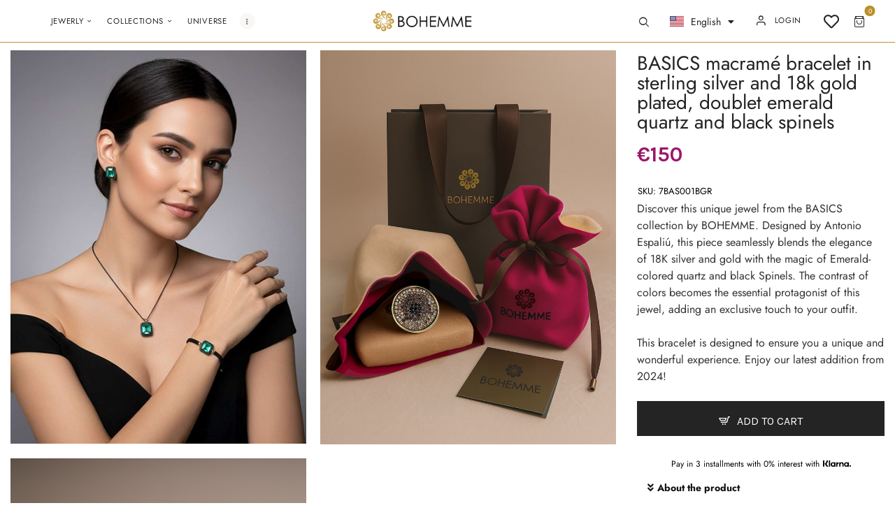

--- FILE ---
content_type: text/html; charset=UTF-8
request_url: https://bohemme.com/en/producto/basics-macrame-bracelet-in-sterling-silver-and-18k-gold-plated-doublet-emerald-quartz-and-black-spinels/
body_size: 43779
content:
<!DOCTYPE html>
<html lang="en-GB" class="no-js
scheme_default										">
<head>
<script>document.documentElement.className = document.documentElement.className + ' yes-js js_active js'</script>
<meta charset="UTF-8">
<meta name="viewport" content="width=device-width, initial-scale=1, maximum-scale=1">
<meta name="format-detection" content="telephone=no">
<link rel="profile" href="//gmpg.org/xfn/11">
<title>BASICS macramé bracelet in sterling silver and 18k gold plated, doublet emerald quartz and black spinels &#8211; BOHEMME / Joyas de diseño original en plata y oro.</title>
<meta name='robots' content='max-image-preview:large' />
<link rel="alternate" href="https://bohemme.com/en/producto/basics-macrame-bracelet-in-sterling-silver-and-18k-gold-plated-doublet-emerald-quartz-and-black-spinels/" hreflang="en" />
<link rel="alternate" href="https://bohemme.com/producto/pulsera-macrame-basics-en-plata-de-ley-y-oro-laminado-de-18k-doblete-cuarzo-esmeralda-y-espinelas-negras/" hreflang="es" />
<link rel='dns-prefetch' href='//fonts.googleapis.com' />
<link href='https://fonts.gstatic.com' crossorigin rel='preconnect' />
<link rel="alternate" type="application/rss+xml" title="BOHEMME / Joyas de diseño original en plata y oro. &raquo; Feed" href="https://bohemme.com/en/feed/" />
<link rel="alternate" type="application/rss+xml" title="BOHEMME / Joyas de diseño original en plata y oro. &raquo; Comments Feed" href="https://bohemme.com/en/comments/feed/" />
<link rel="alternate" title="oEmbed (JSON)" type="application/json+oembed" href="https://bohemme.com/wp-json/oembed/1.0/embed?url=https%3A%2F%2Fbohemme.com%2Fen%2Fproducto%2Fbasics-macrame-bracelet-in-sterling-silver-and-18k-gold-plated-doublet-emerald-quartz-and-black-spinels%2F" />
<link rel="alternate" title="oEmbed (XML)" type="text/xml+oembed" href="https://bohemme.com/wp-json/oembed/1.0/embed?url=https%3A%2F%2Fbohemme.com%2Fen%2Fproducto%2Fbasics-macrame-bracelet-in-sterling-silver-and-18k-gold-plated-doublet-emerald-quartz-and-black-spinels%2F&#038;format=xml" />
<meta property="og:type" content="article" />
<meta property="og:url" content="https://bohemme.com/en/producto/basics-macrame-bracelet-in-sterling-silver-and-18k-gold-plated-doublet-emerald-quartz-and-black-spinels/" />
<meta property="og:title" content="BASICS macramé bracelet in sterling silver and 18k gold plated, doublet emerald quartz and black spinels" />
<meta property="og:description" content="Discover this unique jewel from the BASICS collection by BOHEMME. Designed by Antonio Espaliú, this piece seamlessly blends the elegance of 18K silver and gold with the magic of Emerald-colored quartz and black Spinels. The contrast of colors becomes the essential protagonist of this jewel, adding an exclusive touch to your outfit.
This bracelet is" />  
<meta property="og:image" content="https://bohemme.com/wp-content/uploads/2024/02/7BAS001BGR-01-Pulsera-macrame-basic-BOHEMME.jpg"/>
<style id='wp-img-auto-sizes-contain-inline-css' type='text/css'>
img:is([sizes=auto i],[sizes^="auto," i]){contain-intrinsic-size:3000px 1500px}
/*# sourceURL=wp-img-auto-sizes-contain-inline-css */
</style>
<!-- <link property="stylesheet" rel='stylesheet' id='trx_addons-icons-css' href='https://bohemme.com/wp-content/plugins/trx_addons/css/font-icons/css/trx_addons_icons.css' type='text/css' media='all' /> -->
<!-- <link property="stylesheet" rel='stylesheet' id='wc-price-based-country-frontend-css' href='https://bohemme.com/wp-content/plugins/woocommerce-product-price-based-on-countries/assets/css/frontend.min.css' type='text/css' media='all' /> -->
<link rel="stylesheet" type="text/css" href="//bohemme.com/wp-content/cache/wpfc-minified/241mpvjm/9nn55.css" media="all"/>
<style id='wp-emoji-styles-inline-css' type='text/css'>
img.wp-smiley, img.emoji {
display: inline !important;
border: none !important;
box-shadow: none !important;
height: 1em !important;
width: 1em !important;
margin: 0 0.07em !important;
vertical-align: -0.1em !important;
background: none !important;
padding: 0 !important;
}
/*# sourceURL=wp-emoji-styles-inline-css */
</style>
<!-- <link property="stylesheet" rel='stylesheet' id='wp-block-library-css' href='https://bohemme.com/wp-includes/css/dist/block-library/style.min.css' type='text/css' media='all' /> -->
<!-- <link property="stylesheet" rel='stylesheet' id='wc-blocks-style-css' href='https://bohemme.com/wp-content/plugins/woocommerce/assets/client/blocks/wc-blocks.css' type='text/css' media='all' /> -->
<link rel="stylesheet" type="text/css" href="//bohemme.com/wp-content/cache/wpfc-minified/2cqk6zop/dr3lm.css" media="all"/>
<style id='global-styles-inline-css' type='text/css'>
:root{--wp--preset--aspect-ratio--square: 1;--wp--preset--aspect-ratio--4-3: 4/3;--wp--preset--aspect-ratio--3-4: 3/4;--wp--preset--aspect-ratio--3-2: 3/2;--wp--preset--aspect-ratio--2-3: 2/3;--wp--preset--aspect-ratio--16-9: 16/9;--wp--preset--aspect-ratio--9-16: 9/16;--wp--preset--color--black: #000000;--wp--preset--color--cyan-bluish-gray: #abb8c3;--wp--preset--color--white: #ffffff;--wp--preset--color--pale-pink: #f78da7;--wp--preset--color--vivid-red: #cf2e2e;--wp--preset--color--luminous-vivid-orange: #ff6900;--wp--preset--color--luminous-vivid-amber: #fcb900;--wp--preset--color--light-green-cyan: #7bdcb5;--wp--preset--color--vivid-green-cyan: #00d084;--wp--preset--color--pale-cyan-blue: #8ed1fc;--wp--preset--color--vivid-cyan-blue: #0693e3;--wp--preset--color--vivid-purple: #9b51e0;--wp--preset--color--bg-color: #FFFFFF;--wp--preset--color--bd-color: #D7D6D5;--wp--preset--color--text-dark: #242424;--wp--preset--color--text-light: #989898;--wp--preset--color--text-link: #ba9129;--wp--preset--color--text-hover: #242424;--wp--preset--color--text-link-2: #D7D6D5;--wp--preset--color--text-hover-2: #242424;--wp--preset--color--text-link-3: #868686;--wp--preset--color--text-hover-3: #272626;--wp--preset--gradient--vivid-cyan-blue-to-vivid-purple: linear-gradient(135deg,rgb(6,147,227) 0%,rgb(155,81,224) 100%);--wp--preset--gradient--light-green-cyan-to-vivid-green-cyan: linear-gradient(135deg,rgb(122,220,180) 0%,rgb(0,208,130) 100%);--wp--preset--gradient--luminous-vivid-amber-to-luminous-vivid-orange: linear-gradient(135deg,rgb(252,185,0) 0%,rgb(255,105,0) 100%);--wp--preset--gradient--luminous-vivid-orange-to-vivid-red: linear-gradient(135deg,rgb(255,105,0) 0%,rgb(207,46,46) 100%);--wp--preset--gradient--very-light-gray-to-cyan-bluish-gray: linear-gradient(135deg,rgb(238,238,238) 0%,rgb(169,184,195) 100%);--wp--preset--gradient--cool-to-warm-spectrum: linear-gradient(135deg,rgb(74,234,220) 0%,rgb(151,120,209) 20%,rgb(207,42,186) 40%,rgb(238,44,130) 60%,rgb(251,105,98) 80%,rgb(254,248,76) 100%);--wp--preset--gradient--blush-light-purple: linear-gradient(135deg,rgb(255,206,236) 0%,rgb(152,150,240) 100%);--wp--preset--gradient--blush-bordeaux: linear-gradient(135deg,rgb(254,205,165) 0%,rgb(254,45,45) 50%,rgb(107,0,62) 100%);--wp--preset--gradient--luminous-dusk: linear-gradient(135deg,rgb(255,203,112) 0%,rgb(199,81,192) 50%,rgb(65,88,208) 100%);--wp--preset--gradient--pale-ocean: linear-gradient(135deg,rgb(255,245,203) 0%,rgb(182,227,212) 50%,rgb(51,167,181) 100%);--wp--preset--gradient--electric-grass: linear-gradient(135deg,rgb(202,248,128) 0%,rgb(113,206,126) 100%);--wp--preset--gradient--midnight: linear-gradient(135deg,rgb(2,3,129) 0%,rgb(40,116,252) 100%);--wp--preset--font-size--small: 13px;--wp--preset--font-size--medium: 20px;--wp--preset--font-size--large: 36px;--wp--preset--font-size--x-large: 42px;--wp--preset--font-family--jost: Jost;--wp--preset--spacing--20: 0.44rem;--wp--preset--spacing--30: 0.67rem;--wp--preset--spacing--40: 1rem;--wp--preset--spacing--50: 1.5rem;--wp--preset--spacing--60: 2.25rem;--wp--preset--spacing--70: 3.38rem;--wp--preset--spacing--80: 5.06rem;--wp--preset--shadow--natural: 6px 6px 9px rgba(0, 0, 0, 0.2);--wp--preset--shadow--deep: 12px 12px 50px rgba(0, 0, 0, 0.4);--wp--preset--shadow--sharp: 6px 6px 0px rgba(0, 0, 0, 0.2);--wp--preset--shadow--outlined: 6px 6px 0px -3px rgb(255, 255, 255), 6px 6px rgb(0, 0, 0);--wp--preset--shadow--crisp: 6px 6px 0px rgb(0, 0, 0);}:where(.is-layout-flex){gap: 0.5em;}:where(.is-layout-grid){gap: 0.5em;}body .is-layout-flex{display: flex;}.is-layout-flex{flex-wrap: wrap;align-items: center;}.is-layout-flex > :is(*, div){margin: 0;}body .is-layout-grid{display: grid;}.is-layout-grid > :is(*, div){margin: 0;}:where(.wp-block-columns.is-layout-flex){gap: 2em;}:where(.wp-block-columns.is-layout-grid){gap: 2em;}:where(.wp-block-post-template.is-layout-flex){gap: 1.25em;}:where(.wp-block-post-template.is-layout-grid){gap: 1.25em;}.has-black-color{color: var(--wp--preset--color--black) !important;}.has-cyan-bluish-gray-color{color: var(--wp--preset--color--cyan-bluish-gray) !important;}.has-white-color{color: var(--wp--preset--color--white) !important;}.has-pale-pink-color{color: var(--wp--preset--color--pale-pink) !important;}.has-vivid-red-color{color: var(--wp--preset--color--vivid-red) !important;}.has-luminous-vivid-orange-color{color: var(--wp--preset--color--luminous-vivid-orange) !important;}.has-luminous-vivid-amber-color{color: var(--wp--preset--color--luminous-vivid-amber) !important;}.has-light-green-cyan-color{color: var(--wp--preset--color--light-green-cyan) !important;}.has-vivid-green-cyan-color{color: var(--wp--preset--color--vivid-green-cyan) !important;}.has-pale-cyan-blue-color{color: var(--wp--preset--color--pale-cyan-blue) !important;}.has-vivid-cyan-blue-color{color: var(--wp--preset--color--vivid-cyan-blue) !important;}.has-vivid-purple-color{color: var(--wp--preset--color--vivid-purple) !important;}.has-black-background-color{background-color: var(--wp--preset--color--black) !important;}.has-cyan-bluish-gray-background-color{background-color: var(--wp--preset--color--cyan-bluish-gray) !important;}.has-white-background-color{background-color: var(--wp--preset--color--white) !important;}.has-pale-pink-background-color{background-color: var(--wp--preset--color--pale-pink) !important;}.has-vivid-red-background-color{background-color: var(--wp--preset--color--vivid-red) !important;}.has-luminous-vivid-orange-background-color{background-color: var(--wp--preset--color--luminous-vivid-orange) !important;}.has-luminous-vivid-amber-background-color{background-color: var(--wp--preset--color--luminous-vivid-amber) !important;}.has-light-green-cyan-background-color{background-color: var(--wp--preset--color--light-green-cyan) !important;}.has-vivid-green-cyan-background-color{background-color: var(--wp--preset--color--vivid-green-cyan) !important;}.has-pale-cyan-blue-background-color{background-color: var(--wp--preset--color--pale-cyan-blue) !important;}.has-vivid-cyan-blue-background-color{background-color: var(--wp--preset--color--vivid-cyan-blue) !important;}.has-vivid-purple-background-color{background-color: var(--wp--preset--color--vivid-purple) !important;}.has-black-border-color{border-color: var(--wp--preset--color--black) !important;}.has-cyan-bluish-gray-border-color{border-color: var(--wp--preset--color--cyan-bluish-gray) !important;}.has-white-border-color{border-color: var(--wp--preset--color--white) !important;}.has-pale-pink-border-color{border-color: var(--wp--preset--color--pale-pink) !important;}.has-vivid-red-border-color{border-color: var(--wp--preset--color--vivid-red) !important;}.has-luminous-vivid-orange-border-color{border-color: var(--wp--preset--color--luminous-vivid-orange) !important;}.has-luminous-vivid-amber-border-color{border-color: var(--wp--preset--color--luminous-vivid-amber) !important;}.has-light-green-cyan-border-color{border-color: var(--wp--preset--color--light-green-cyan) !important;}.has-vivid-green-cyan-border-color{border-color: var(--wp--preset--color--vivid-green-cyan) !important;}.has-pale-cyan-blue-border-color{border-color: var(--wp--preset--color--pale-cyan-blue) !important;}.has-vivid-cyan-blue-border-color{border-color: var(--wp--preset--color--vivid-cyan-blue) !important;}.has-vivid-purple-border-color{border-color: var(--wp--preset--color--vivid-purple) !important;}.has-vivid-cyan-blue-to-vivid-purple-gradient-background{background: var(--wp--preset--gradient--vivid-cyan-blue-to-vivid-purple) !important;}.has-light-green-cyan-to-vivid-green-cyan-gradient-background{background: var(--wp--preset--gradient--light-green-cyan-to-vivid-green-cyan) !important;}.has-luminous-vivid-amber-to-luminous-vivid-orange-gradient-background{background: var(--wp--preset--gradient--luminous-vivid-amber-to-luminous-vivid-orange) !important;}.has-luminous-vivid-orange-to-vivid-red-gradient-background{background: var(--wp--preset--gradient--luminous-vivid-orange-to-vivid-red) !important;}.has-very-light-gray-to-cyan-bluish-gray-gradient-background{background: var(--wp--preset--gradient--very-light-gray-to-cyan-bluish-gray) !important;}.has-cool-to-warm-spectrum-gradient-background{background: var(--wp--preset--gradient--cool-to-warm-spectrum) !important;}.has-blush-light-purple-gradient-background{background: var(--wp--preset--gradient--blush-light-purple) !important;}.has-blush-bordeaux-gradient-background{background: var(--wp--preset--gradient--blush-bordeaux) !important;}.has-luminous-dusk-gradient-background{background: var(--wp--preset--gradient--luminous-dusk) !important;}.has-pale-ocean-gradient-background{background: var(--wp--preset--gradient--pale-ocean) !important;}.has-electric-grass-gradient-background{background: var(--wp--preset--gradient--electric-grass) !important;}.has-midnight-gradient-background{background: var(--wp--preset--gradient--midnight) !important;}.has-small-font-size{font-size: var(--wp--preset--font-size--small) !important;}.has-medium-font-size{font-size: var(--wp--preset--font-size--medium) !important;}.has-large-font-size{font-size: var(--wp--preset--font-size--large) !important;}.has-x-large-font-size{font-size: var(--wp--preset--font-size--x-large) !important;}.has-jost-font-family{font-family: var(--wp--preset--font-family--jost) !important;}
/*# sourceURL=global-styles-inline-css */
</style>
<style id='classic-theme-styles-inline-css' type='text/css'>
/*! This file is auto-generated */
.wp-block-button__link{color:#fff;background-color:#32373c;border-radius:9999px;box-shadow:none;text-decoration:none;padding:calc(.667em + 2px) calc(1.333em + 2px);font-size:1.125em}.wp-block-file__button{background:#32373c;color:#fff;text-decoration:none}
/*# sourceURL=/wp-includes/css/classic-themes.min.css */
</style>
<!-- <link property="stylesheet" rel='stylesheet' id='contact-form-7-css' href='https://bohemme.com/wp-content/plugins/contact-form-7/includes/css/styles.css' type='text/css' media='all' /> -->
<!-- <link property="stylesheet" rel='stylesheet' id='magnific-popup-css' href='https://bohemme.com/wp-content/plugins/trx_addons/js/magnific/magnific-popup.min.css' type='text/css' media='all' /> -->
<!-- <link property="stylesheet" rel='stylesheet' id='photoswipe-css' href='https://bohemme.com/wp-content/plugins/woocommerce/assets/css/photoswipe/photoswipe.min.css' type='text/css' media='all' /> -->
<!-- <link property="stylesheet" rel='stylesheet' id='photoswipe-default-skin-css' href='https://bohemme.com/wp-content/plugins/woocommerce/assets/css/photoswipe/default-skin/default-skin.min.css' type='text/css' media='all' /> -->
<!-- <link property="stylesheet" rel='stylesheet' id='woocommerce-layout-css' href='https://bohemme.com/wp-content/plugins/woocommerce/assets/css/woocommerce-layout.css' type='text/css' media='all' /> -->
<link rel="stylesheet" type="text/css" href="//bohemme.com/wp-content/cache/wpfc-minified/325bi3cm/9nn5p.css" media="all"/>
<!-- <link property="stylesheet" rel='stylesheet' id='woocommerce-smallscreen-css' href='https://bohemme.com/wp-content/plugins/woocommerce/assets/css/woocommerce-smallscreen.css' type='text/css' media='only screen and (max-width: 768px)' /> -->
<link rel="stylesheet" type="text/css" href="//bohemme.com/wp-content/cache/wpfc-minified/l1nak1xp/9nn55.css" media="only screen and (max-width: 768px)"/>
<!-- <link property="stylesheet" rel='stylesheet' id='woocommerce-general-css' href='https://bohemme.com/wp-content/plugins/woocommerce/assets/css/woocommerce.css' type='text/css' media='all' /> -->
<link rel="stylesheet" type="text/css" href="//bohemme.com/wp-content/cache/wpfc-minified/87daa7mf/9nn55.css" media="all"/>
<style id='woocommerce-general-inline-css' type='text/css'>
.product-hover-gallery {
position: relative;
overflow: hidden;
display: block;
}
.product-hover-gallery .main-product-image {
transition: opacity 0.4s ease-in-out, transform 0.4s ease-in-out;
display: block;
width: 110%;
height: 110%;
object-fit: cover;
object-position: center;
transform-origin: center;
position: relative;
left: -5%;
top: -5%;
}
.product-hover-gallery .gallery-hover-image {
position: absolute;
top: 0 !important;
left: 0;
opacity: 0;
transition: opacity 0.4s ease-in-out, transform 0.4s ease-in-out;
display: block;
width: 100% !important;
height: 100% !important;
object-fit: fill !important;
object-position: center;
transform-origin: center;
}
/* DESKTOP: Hover normal */
@media (hover: hover) {
.product-hover-gallery:hover .gallery-hover-image {
opacity: 1;
}
.product-hover-gallery:hover .main-product-image {
transform: scale(1.20);
}
.product-hover-gallery:hover .gallery-hover-image {
transform: scale(1.20);
}
}
/* MOBILE: Estado activo automático cuando está 100% visible */
.product-hover-gallery.auto-active .gallery-hover-image {
opacity: 1 !important;
}
.product-hover-gallery.auto-active .main-product-image {
transform: scale(1.20) !important;
}
.product-hover-gallery.auto-active .gallery-hover-image {
transform: scale(1.20) !important;
}
/*# sourceURL=woocommerce-general-inline-css */
</style>
<style id='woocommerce-inline-inline-css' type='text/css'>
.woocommerce form .form-row .required { visibility: visible; }
/*# sourceURL=woocommerce-inline-inline-css */
</style>
<!-- <link property="stylesheet" rel='stylesheet' id='yith-wcan-shortcodes-css' href='https://bohemme.com/wp-content/plugins/yith-woocommerce-ajax-navigation/assets/css/shortcodes.css' type='text/css' media='all' /> -->
<link rel="stylesheet" type="text/css" href="//bohemme.com/wp-content/cache/wpfc-minified/1e1qxby9/9nn55.css" media="all"/>
<style id='yith-wcan-shortcodes-inline-css' type='text/css'>
:root{
--yith-wcan-filters_colors_titles: #434343;
--yith-wcan-filters_colors_background: #FFFFFF;
--yith-wcan-filters_colors_accent: #A7144C;
--yith-wcan-filters_colors_accent_r: 167;
--yith-wcan-filters_colors_accent_g: 20;
--yith-wcan-filters_colors_accent_b: 76;
--yith-wcan-color_swatches_border_radius: 100%;
--yith-wcan-color_swatches_size: 30px;
--yith-wcan-labels_style_background: #FFFFFF;
--yith-wcan-labels_style_background_hover: #A7144C;
--yith-wcan-labels_style_background_active: #A7144C;
--yith-wcan-labels_style_text: #434343;
--yith-wcan-labels_style_text_hover: #FFFFFF;
--yith-wcan-labels_style_text_active: #FFFFFF;
--yith-wcan-anchors_style_text: #434343;
--yith-wcan-anchors_style_text_hover: #A7144C;
--yith-wcan-anchors_style_text_active: #A7144C;
}
/*# sourceURL=yith-wcan-shortcodes-inline-css */
</style>
<!-- <link property="stylesheet" rel='stylesheet' id='jquery-selectBox-css' href='https://bohemme.com/wp-content/plugins/yith-woocommerce-wishlist/assets/css/jquery.selectBox.css' type='text/css' media='all' /> -->
<!-- <link property="stylesheet" rel='stylesheet' id='woocommerce_prettyPhoto_css-css' href='//bohemme.com/wp-content/plugins/woocommerce/assets/css/prettyPhoto.css' type='text/css' media='all' /> -->
<!-- <link property="stylesheet" rel='stylesheet' id='yith-wcwl-main-css' href='https://bohemme.com/wp-content/plugins/yith-woocommerce-wishlist/assets/css/style.css' type='text/css' media='all' /> -->
<link rel="stylesheet" type="text/css" href="//bohemme.com/wp-content/cache/wpfc-minified/g2rg8xor/9nn55.css" media="all"/>
<style id='yith-wcwl-main-inline-css' type='text/css'>
:root { --color-add-to-wishlist-background: #333333; --color-add-to-wishlist-text: #FFFFFF; --color-add-to-wishlist-border: #333333; --color-add-to-wishlist-background-hover: #333333; --color-add-to-wishlist-text-hover: #FFFFFF; --color-add-to-wishlist-border-hover: #333333; --rounded-corners-radius: 16px; --color-add-to-cart-background: #333333; --color-add-to-cart-text: #FFFFFF; --color-add-to-cart-border: #333333; --color-add-to-cart-background-hover: #4F4F4F; --color-add-to-cart-text-hover: #FFFFFF; --color-add-to-cart-border-hover: #4F4F4F; --add-to-cart-rounded-corners-radius: 16px; --color-button-style-1-background: #333333; --color-button-style-1-text: #FFFFFF; --color-button-style-1-border: #333333; --color-button-style-1-background-hover: #4F4F4F; --color-button-style-1-text-hover: #FFFFFF; --color-button-style-1-border-hover: #4F4F4F; --color-button-style-2-background: #333333; --color-button-style-2-text: #FFFFFF; --color-button-style-2-border: #333333; --color-button-style-2-background-hover: #4F4F4F; --color-button-style-2-text-hover: #FFFFFF; --color-button-style-2-border-hover: #4F4F4F; --color-wishlist-table-background: #FFFFFF; --color-wishlist-table-text: #6d6c6c; --color-wishlist-table-border: #FFFFFF; --color-headers-background: #F4F4F4; --color-share-button-color: #FFFFFF; --color-share-button-color-hover: #FFFFFF; --color-fb-button-background: #39599E; --color-fb-button-background-hover: #595A5A; --color-tw-button-background: #45AFE2; --color-tw-button-background-hover: #595A5A; --color-pr-button-background: #AB2E31; --color-pr-button-background-hover: #595A5A; --color-em-button-background: #FBB102; --color-em-button-background-hover: #595A5A; --color-wa-button-background: #00A901; --color-wa-button-background-hover: #595A5A; --feedback-duration: 3s } 
:root { --color-add-to-wishlist-background: #333333; --color-add-to-wishlist-text: #FFFFFF; --color-add-to-wishlist-border: #333333; --color-add-to-wishlist-background-hover: #333333; --color-add-to-wishlist-text-hover: #FFFFFF; --color-add-to-wishlist-border-hover: #333333; --rounded-corners-radius: 16px; --color-add-to-cart-background: #333333; --color-add-to-cart-text: #FFFFFF; --color-add-to-cart-border: #333333; --color-add-to-cart-background-hover: #4F4F4F; --color-add-to-cart-text-hover: #FFFFFF; --color-add-to-cart-border-hover: #4F4F4F; --add-to-cart-rounded-corners-radius: 16px; --color-button-style-1-background: #333333; --color-button-style-1-text: #FFFFFF; --color-button-style-1-border: #333333; --color-button-style-1-background-hover: #4F4F4F; --color-button-style-1-text-hover: #FFFFFF; --color-button-style-1-border-hover: #4F4F4F; --color-button-style-2-background: #333333; --color-button-style-2-text: #FFFFFF; --color-button-style-2-border: #333333; --color-button-style-2-background-hover: #4F4F4F; --color-button-style-2-text-hover: #FFFFFF; --color-button-style-2-border-hover: #4F4F4F; --color-wishlist-table-background: #FFFFFF; --color-wishlist-table-text: #6d6c6c; --color-wishlist-table-border: #FFFFFF; --color-headers-background: #F4F4F4; --color-share-button-color: #FFFFFF; --color-share-button-color-hover: #FFFFFF; --color-fb-button-background: #39599E; --color-fb-button-background-hover: #595A5A; --color-tw-button-background: #45AFE2; --color-tw-button-background-hover: #595A5A; --color-pr-button-background: #AB2E31; --color-pr-button-background-hover: #595A5A; --color-em-button-background: #FBB102; --color-em-button-background-hover: #595A5A; --color-wa-button-background: #00A901; --color-wa-button-background-hover: #595A5A; --feedback-duration: 3s } 
/*# sourceURL=yith-wcwl-main-inline-css */
</style>
<!-- <link property="stylesheet" rel='stylesheet' id='brands-styles-css' href='https://bohemme.com/wp-content/plugins/woocommerce/assets/css/brands.css' type='text/css' media='all' /> -->
<!-- <link property="stylesheet" rel='stylesheet' id='reprizo-parent-style-css' href='https://bohemme.com/wp-content/themes/reprizo/style.css' type='text/css' media='all' /> -->
<!-- <link property="stylesheet" rel='stylesheet' id='mediaelement-css' href='https://bohemme.com/wp-includes/js/mediaelement/mediaelementplayer-legacy.min.css' type='text/css' media='all' /> -->
<!-- <link property="stylesheet" rel='stylesheet' id='jet-gallery-frontend-css' href='https://bohemme.com/wp-content/plugins/jet-woo-product-gallery/assets/css/frontend.css' type='text/css' media='all' /> -->
<!-- <link property="stylesheet" rel='stylesheet' id='jet-gallery-widget-gallery-grid-css' href='https://bohemme.com/wp-content/plugins/jet-woo-product-gallery/assets/css/widgets/gallery-grid.css' type='text/css' media='all' /> -->
<!-- <link property="stylesheet" rel='stylesheet' id='jet-gallery-widget-gallery-slider-css' href='https://bohemme.com/wp-content/plugins/jet-woo-product-gallery/assets/css/widgets/gallery-slider.css' type='text/css' media='all' /> -->
<!-- <link property="stylesheet" rel='stylesheet' id='elementor-frontend-css' href='https://bohemme.com/wp-content/plugins/elementor/assets/css/frontend.min.css' type='text/css' media='all' /> -->
<link rel="stylesheet" type="text/css" href="//bohemme.com/wp-content/cache/wpfc-minified/feovgjm/9nn5p.css" media="all"/>
<style id='elementor-frontend-inline-css' type='text/css'>
.elementor-kit-9200{--e-global-color-primary:#6EC1E4;--e-global-color-secondary:#54595F;--e-global-color-text:#7A7A7A;--e-global-color-accent:#61CE70;--e-global-typography-primary-font-family:"Roboto";--e-global-typography-primary-font-weight:600;--e-global-typography-secondary-font-family:"Roboto Slab";--e-global-typography-secondary-font-weight:400;--e-global-typography-text-font-family:"Roboto";--e-global-typography-text-font-weight:400;--e-global-typography-accent-font-family:"Roboto";--e-global-typography-accent-font-weight:500;}.elementor-kit-9200 e-page-transition{background-color:#FFBC7D;}.elementor-section.elementor-section-boxed > .elementor-container{max-width:1140px;}.e-con{--container-max-width:1140px;}.elementor-widget:not(:last-child){margin-block-end:20px;}.elementor-element{--widgets-spacing:20px 20px;--widgets-spacing-row:20px;--widgets-spacing-column:20px;}{}h1.entry-title{display:var(--page-title-display);}@media(max-width:1024px){.elementor-section.elementor-section-boxed > .elementor-container{max-width:1024px;}.e-con{--container-max-width:1024px;}}@media(max-width:767px){.elementor-section.elementor-section-boxed > .elementor-container{max-width:767px;}.e-con{--container-max-width:767px;}}
.elementor-41112 .elementor-element.elementor-element-4594de0 .trx_addons_bg_text{z-index:0;}.elementor-41112 .elementor-element.elementor-element-4594de0 .trx_addons_bg_text.trx_addons_marquee_wrap .trx_addons_marquee_element{padding-right:50px;}.elementor-41112 .elementor-element.elementor-element-93c8459 .jet-woo-product-gallery-grid .jet-woo-product-gallery__image-item{--columns:2;}.elementor-41112 .elementor-element.elementor-element-93c8459 .jet-woo-product-gallery__image-overlay{font-size:16px;font-weight:500;color:#ffffff;background-color:rgba(0, 0, 0, 0.5);}.elementor-41112 .elementor-element.elementor-element-93c8459 .jet-woo-product-gallery__image-overlay:hover{color:#000000;}.elementor-41112 .elementor-element.elementor-element-6ab5353a > .elementor-element-populated{margin:15px 0px 0px 0px;--e-column-margin-right:0px;--e-column-margin-left:0px;}.elementor-41112 .elementor-element.elementor-element-cc50dbb .jet-woo-product-gallery-slider .jet-woo-product-gallery__image{text-align:center;}.elementor-41112 .elementor-element.elementor-element-cc50dbb .swiper-pagination .swiper-pagination-bullet{background-color:#111111;}.elementor-41112 .elementor-element.elementor-element-23e2119c > .elementor-widget-container{margin:20px 0px 20px 0px;}.elementor-41112 .elementor-element.elementor-element-5040c3d > .elementor-widget-container{padding:1px 1px 1px 1px;}.elementor-41112 .elementor-element.elementor-element-5040c3d{color:#040404;}.elementor-41112 .elementor-element.elementor-element-8ad84c1 .cart button, .elementor-41112 .elementor-element.elementor-element-8ad84c1 .cart .button{transition:all 0.2s;}.elementor-41112 .elementor-element.elementor-element-8ad84c1 .quantity .qty{transition:all 0.2s;}.elementor-41112 .elementor-element.elementor-element-2a02291{text-align:center;font-family:"Jost", Sans-serif;font-size:12px;font-weight:400;color:#020202;}.elementor-41112 .elementor-element.elementor-element-b4eb8a2{text-align:center;font-family:"Jost", Sans-serif;font-size:12px;font-weight:400;color:#020202;}.elementor-41112 .elementor-element.elementor-element-6b67e3f .elementor-toggle-title, .elementor-41112 .elementor-element.elementor-element-6b67e3f .elementor-toggle-icon{color:#131313;}.elementor-41112 .elementor-element.elementor-element-6b67e3f .elementor-toggle-icon svg{fill:#131313;}.elementor-41112 .elementor-element.elementor-element-6b67e3f .elementor-tab-title .elementor-toggle-icon i:before{color:#131313;}.elementor-41112 .elementor-element.elementor-element-6b67e3f .elementor-tab-title .elementor-toggle-icon svg{fill:#131313;}.elementor-41112 .elementor-element.elementor-element-6b67e3f .elementor-tab-content{color:#131313;}.elementor-41112 .elementor-element.elementor-element-4950f4c .elementor-toggle-title, .elementor-41112 .elementor-element.elementor-element-4950f4c .elementor-toggle-icon{color:#131313;}.elementor-41112 .elementor-element.elementor-element-4950f4c .elementor-toggle-icon svg{fill:#131313;}.elementor-41112 .elementor-element.elementor-element-4950f4c .elementor-tab-title .elementor-toggle-icon i:before{color:#131313;}.elementor-41112 .elementor-element.elementor-element-4950f4c .elementor-tab-title .elementor-toggle-icon svg{fill:#131313;}.elementor-41112 .elementor-element.elementor-element-4950f4c .elementor-tab-content{color:#131313;}.elementor-41112 .elementor-element.elementor-element-e79b390 > .elementor-widget-container{margin:25px 0px 0px 0px;}.elementor-41112 .elementor-element.elementor-element-e79b390 .elementor-heading-title{font-family:"Jost", Sans-serif;font-size:27px;color:#1D1D1D;}.elementor-41112 .elementor-element.elementor-element-580cbbb > .elementor-widget-container{margin:25px 0px 0px 0px;}.elementor-41112 .elementor-element.elementor-element-580cbbb .elementor-heading-title{font-family:"Jost", Sans-serif;font-size:27px;color:#1D1D1D;}@media(max-width:767px){.elementor-41112 .elementor-element.elementor-element-93c8459 .jet-woo-product-gallery-grid .jet-woo-product-gallery__image-item{--columns:1;}.elementor-41112 .elementor-element.elementor-element-cc50dbb > .elementor-widget-container{margin:0px 0px 25px 0px;}}@media(min-width:768px){.elementor-41112 .elementor-element.elementor-element-14c578b0{width:70%;}.elementor-41112 .elementor-element.elementor-element-6ab5353a{width:30%;}}
/*# sourceURL=elementor-frontend-inline-css */
</style>
<!-- <link property="stylesheet" rel='stylesheet' id='widget-heading-css' href='https://bohemme.com/wp-content/plugins/elementor/assets/css/widget-heading.min.css' type='text/css' media='all' /> -->
<!-- <link property="stylesheet" rel='stylesheet' id='widget-woocommerce-product-price-css' href='https://bohemme.com/wp-content/plugins/elementor-pro/assets/css/widget-woocommerce-product-price.min.css' type='text/css' media='all' /> -->
<!-- <link property="stylesheet" rel='stylesheet' id='widget-woocommerce-product-add-to-cart-css' href='https://bohemme.com/wp-content/plugins/elementor-pro/assets/css/widget-woocommerce-product-add-to-cart.min.css' type='text/css' media='all' /> -->
<!-- <link property="stylesheet" rel='stylesheet' id='widget-toggle-css' href='https://bohemme.com/wp-content/plugins/elementor/assets/css/widget-toggle.min.css' type='text/css' media='all' /> -->
<!-- <link property="stylesheet" rel='stylesheet' id='elementor-icons-css' href='https://bohemme.com/wp-content/plugins/elementor/assets/lib/eicons/css/elementor-icons.min.css' type='text/css' media='all' /> -->
<!-- <link property="stylesheet" rel='stylesheet' id='font-awesome-5-all-css' href='https://bohemme.com/wp-content/plugins/elementor/assets/lib/font-awesome/css/all.min.css' type='text/css' media='all' /> -->
<!-- <link property="stylesheet" rel='stylesheet' id='font-awesome-4-shim-css' href='https://bohemme.com/wp-content/plugins/elementor/assets/lib/font-awesome/css/v4-shims.min.css' type='text/css' media='all' /> -->
<!-- <link property="stylesheet" rel='stylesheet' id='trx_addons-css' href='https://bohemme.com/wp-content/plugins/trx_addons/css/__styles-full.css' type='text/css' media='all' /> -->
<!-- <link property="stylesheet" rel='stylesheet' id='trx_addons-animations-css' href='https://bohemme.com/wp-content/plugins/trx_addons/css/trx_addons.animations.css' type='text/css' media='all' /> -->
<!-- <link property="stylesheet" rel='stylesheet' id='elementor-gf-local-roboto-css' href='https://bohemme.com/wp-content/uploads/elementor/google-fonts/css/roboto.css' type='text/css' media='all' /> -->
<!-- <link property="stylesheet" rel='stylesheet' id='elementor-gf-local-robotoslab-css' href='https://bohemme.com/wp-content/uploads/elementor/google-fonts/css/robotoslab.css' type='text/css' media='all' /> -->
<!-- <link property="stylesheet" rel='stylesheet' id='elementor-gf-local-jost-css' href='https://bohemme.com/wp-content/uploads/elementor/google-fonts/css/jost.css' type='text/css' media='all' /> -->
<!-- <link property="stylesheet" rel='stylesheet' id='elementor-icons-shared-0-css' href='https://bohemme.com/wp-content/plugins/elementor/assets/lib/font-awesome/css/fontawesome.min.css' type='text/css' media='all' /> -->
<!-- <link property="stylesheet" rel='stylesheet' id='elementor-icons-fa-solid-css' href='https://bohemme.com/wp-content/plugins/elementor/assets/lib/font-awesome/css/solid.min.css' type='text/css' media='all' /> -->
<!-- <link property="stylesheet" rel='stylesheet' id='wpr-text-animations-css-css' href='https://bohemme.com/wp-content/plugins/royal-elementor-addons/assets/css/lib/animations/text-animations.min.css' type='text/css' media='all' /> -->
<!-- <link property="stylesheet" rel='stylesheet' id='wpr-addons-css-css' href='https://bohemme.com/wp-content/plugins/royal-elementor-addons/assets/css/frontend.min.css' type='text/css' media='all' /> -->
<link rel="stylesheet" type="text/css" href="//bohemme.com/wp-content/cache/wpfc-minified/e3i5zzg6/9nn5p.css" media="all"/>
<link property="stylesheet" rel='stylesheet' id='reprizo-font-google_fonts-css' href='//fonts.googleapis.com/css?family=Libre+Baskerville:400,400i,700|Karla:400,400i,700&#038;subset=latin,latin-ext' type='text/css' media='all' />
<!-- <link property="stylesheet" rel='stylesheet' id='reprizo-fontello-css' href='https://bohemme.com/wp-content/themes/reprizo/skins/default/css/font-icons/css/fontello.css' type='text/css' media='all' /> -->
<link rel="stylesheet" type="text/css" href="//bohemme.com/wp-content/cache/wpfc-minified/l0do77gw/9nn55.css" media="all"/>
<style id="elementor-post-9173">.elementor-9173 .elementor-element.elementor-element-8f06054{--display:flex;top:0px;bottom:auto;z-index:10;--flex-direction:column;--container-widget-width:100%;--container-widget-height:initial;--container-widget-flex-grow:0;--container-widget-align-self:initial;--flex-wrap-mobile:wrap;}.elementor-9173 .elementor-element.elementor-element-8f06054:not(.elementor-motion-effects-element-type-background), .elementor-9173 .elementor-element.elementor-element-8f06054 > .elementor-motion-effects-container > .elementor-motion-effects-layer{background-color:#000000;}.elementor-9173 .elementor-element.elementor-element-8f06054 + .wpr-hidden-header{top:0px;}.elementor-9173 .elementor-element.elementor-element-8f06054 + .wpr-hidden-header-flex{top:0px;}.wpr-hidden-header{z-index:10;}.wpr-hidden-header-flex{z-index:10;}.elementor-9173 .elementor-element.elementor-element-ee4bcfe > .elementor-widget-container{padding:0px 0px 0px 0px;}.elementor-9173 .elementor-element.elementor-element-ee4bcfe{text-align:center;font-family:"Jost", Sans-serif;font-size:15em;text-transform:uppercase;line-height:22px;word-spacing:4px;text-shadow:0px 0px 10px rgba(0,0,0,0.3);color:#FFFFFF;}.elementor-9173 .elementor-element.elementor-element-a659716{--display:flex;--flex-direction:column;--container-widget-width:100%;--container-widget-height:initial;--container-widget-flex-grow:0;--container-widget-align-self:initial;--flex-wrap-mobile:wrap;}.elementor-9173 .elementor-element.elementor-element-a659716:not(.elementor-motion-effects-element-type-background), .elementor-9173 .elementor-element.elementor-element-a659716 > .elementor-motion-effects-container > .elementor-motion-effects-layer{background-color:#000000;}.elementor-9173 .elementor-element.elementor-element-0cb6551 > .elementor-widget-container{padding:0px 0px 0px 0px;}.elementor-9173 .elementor-element.elementor-element-0cb6551{text-align:center;font-family:"Jost", Sans-serif;font-size:15em;text-transform:uppercase;line-height:22px;word-spacing:4px;text-shadow:0px 0px 10px rgba(0,0,0,0.3);color:#FFFFFF;}.elementor-9173 .elementor-element.elementor-element-4b768cb .trx_addons_bg_text{z-index:0;}.elementor-9173 .elementor-element.elementor-element-4b768cb .trx_addons_bg_text.trx_addons_marquee_wrap .trx_addons_marquee_element{padding-right:50px;}.elementor-9173 .elementor-element.elementor-element-4b768cb{transition:background 0.3s, border 0.3s, border-radius 0.3s, box-shadow 0.3s;}.elementor-9173 .elementor-element.elementor-element-4b768cb > .elementor-background-overlay{transition:background 0.3s, border-radius 0.3s, opacity 0.3s;}.elementor-bc-flex-widget .elementor-9173 .elementor-element.elementor-element-dcb0f8a.elementor-column .elementor-widget-wrap{align-items:center;}.elementor-9173 .elementor-element.elementor-element-dcb0f8a.elementor-column.elementor-element[data-element_type="column"] > .elementor-widget-wrap.elementor-element-populated{align-content:center;align-items:center;}.elementor-9173 .elementor-element.elementor-element-dcb0f8a > .elementor-element-populated{margin:0% 0% 0% 3%;--e-column-margin-right:0%;--e-column-margin-left:3%;}.elementor-9173 .elementor-element.elementor-element-dcb0f8a > .elementor-element-populated.elementor-column-wrap{padding:0px 00px 0px 0px;}.elementor-bc-flex-widget .elementor-9173 .elementor-element.elementor-element-8e41e66.elementor-column .elementor-widget-wrap{align-items:center;}.elementor-9173 .elementor-element.elementor-element-8e41e66.elementor-column.elementor-element[data-element_type="column"] > .elementor-widget-wrap.elementor-element-populated{align-content:center;align-items:center;}.elementor-9173 .elementor-element.elementor-element-8e41e66 > .elementor-element-populated{margin:0px 0px 0px 0px;--e-column-margin-right:0px;--e-column-margin-left:0px;}.elementor-9173 .elementor-element.elementor-element-8e41e66 > .elementor-element-populated.elementor-column-wrap{padding:0px 0px 0px 0px;}.elementor-9173 .elementor-element.elementor-element-07766bd .logo_image{max-height:124px;}.elementor-bc-flex-widget .elementor-9173 .elementor-element.elementor-element-0d07750.elementor-column .elementor-widget-wrap{align-items:center;}.elementor-9173 .elementor-element.elementor-element-0d07750.elementor-column.elementor-element[data-element_type="column"] > .elementor-widget-wrap.elementor-element-populated{align-content:center;align-items:center;}.elementor-9173 .elementor-element.elementor-element-0d07750 > .elementor-element-populated{margin:0% 03% 0% 0%;--e-column-margin-right:03%;--e-column-margin-left:0%;}.elementor-9173 .elementor-element.elementor-element-c399b2a > .elementor-widget-container{margin:-10px 0px 0px 0px;}.elementor-9173 .elementor-element.elementor-element-576a48a.cpel-switcher--layout-dropdown .cpel-switcher__lang a{background-color:#FFFFFF;}.elementor-9173 .elementor-element.elementor-element-576a48a.cpel-switcher--layout-dropdown .cpel-switcher__lang a:hover, .elementor-9173 .elementor-element.elementor-element-576a48a.cpel-switcher--layout-dropdown .cpel-switcher__lang a:focus{background-color:#D9D9D9;}.elementor-9173 .elementor-element.elementor-element-576a48a .cpel-switcher__icon{padding-left:10px;}.elementor-9173 .elementor-element.elementor-element-576a48a.cpel-switcher--aspect-ratio-11 .cpel-switcher__flag{width:20px;height:20px;}.elementor-9173 .elementor-element.elementor-element-576a48a.cpel-switcher--aspect-ratio-43 .cpel-switcher__flag{width:20px;height:calc(20px * 0.75);}.elementor-9173 .elementor-element.elementor-element-576a48a .cpel-switcher__flag img{border-radius:0px;}.elementor-9173 .elementor-element.elementor-element-576a48a .cpel-switcher__name{padding-left:10px;}.elementor-9173 .elementor-element.elementor-element-0e31d46 > .elementor-widget-container{margin:0px 0px -8px 0px;}.elementor-9173 .elementor-element.elementor-element-0e31d46 .elementor-icon-wrapper{text-align:center;}.elementor-9173 .elementor-element.elementor-element-0e31d46 .elementor-icon{font-size:22px;}.elementor-9173 .elementor-element.elementor-element-0e31d46 .elementor-icon svg{height:22px;}.elementor-9173 .elementor-element.elementor-element-38c7044 > .elementor-widget-container{margin:-2px 0px 0px 0px;}.elementor-9173 .elementor-element.elementor-element-0b18683 .trx_addons_bg_text{z-index:0;}.elementor-9173 .elementor-element.elementor-element-0b18683 .trx_addons_bg_text.trx_addons_marquee_wrap .trx_addons_marquee_element{padding-right:50px;}.elementor-9173 .elementor-element.elementor-element-0b18683{transition:background 0.3s, border 0.3s, border-radius 0.3s, box-shadow 0.3s;}.elementor-9173 .elementor-element.elementor-element-0b18683 > .elementor-background-overlay{transition:background 0.3s, border-radius 0.3s, opacity 0.3s;}.elementor-bc-flex-widget .elementor-9173 .elementor-element.elementor-element-de30cb7.elementor-column .elementor-widget-wrap{align-items:center;}.elementor-9173 .elementor-element.elementor-element-de30cb7.elementor-column.elementor-element[data-element_type="column"] > .elementor-widget-wrap.elementor-element-populated{align-content:center;align-items:center;}.elementor-9173 .elementor-element.elementor-element-de30cb7 > .elementor-element-populated{margin:0% 0% 0% 010%;--e-column-margin-right:0%;--e-column-margin-left:010%;}.elementor-9173 .elementor-element.elementor-element-de30cb7 > .elementor-element-populated.elementor-column-wrap{padding:0px 00px 0px 0px;}.elementor-bc-flex-widget .elementor-9173 .elementor-element.elementor-element-768100a.elementor-column .elementor-widget-wrap{align-items:center;}.elementor-9173 .elementor-element.elementor-element-768100a.elementor-column.elementor-element[data-element_type="column"] > .elementor-widget-wrap.elementor-element-populated{align-content:center;align-items:center;}.elementor-9173 .elementor-element.elementor-element-768100a > .elementor-element-populated{margin:0px 0px 0px 0px;--e-column-margin-right:0px;--e-column-margin-left:0px;}.elementor-9173 .elementor-element.elementor-element-768100a > .elementor-element-populated.elementor-column-wrap{padding:0px 0px 0px 0px;}.elementor-bc-flex-widget .elementor-9173 .elementor-element.elementor-element-65feca4.elementor-column .elementor-widget-wrap{align-items:center;}.elementor-9173 .elementor-element.elementor-element-65feca4.elementor-column.elementor-element[data-element_type="column"] > .elementor-widget-wrap.elementor-element-populated{align-content:center;align-items:center;}.elementor-9173 .elementor-element.elementor-element-65feca4 > .elementor-element-populated{margin:0% 3% 0% 0%;--e-column-margin-right:3%;--e-column-margin-left:0%;}.elementor-9173 .elementor-element.elementor-element-6a241a7 > .elementor-widget-container{margin:-10px -1px -1px -1px;}.elementor-9173 .elementor-element.elementor-element-c291142.cpel-switcher--layout-dropdown .cpel-switcher__lang a{background-color:#FFFFFF;}.elementor-9173 .elementor-element.elementor-element-c291142.cpel-switcher--layout-dropdown .cpel-switcher__lang a:hover, .elementor-9173 .elementor-element.elementor-element-c291142.cpel-switcher--layout-dropdown .cpel-switcher__lang a:focus{background-color:#D9D9D9;}.elementor-9173 .elementor-element.elementor-element-c291142 .cpel-switcher__icon{padding-left:10px;}.elementor-9173 .elementor-element.elementor-element-c291142.cpel-switcher--aspect-ratio-11 .cpel-switcher__flag{width:20px;height:20px;}.elementor-9173 .elementor-element.elementor-element-c291142.cpel-switcher--aspect-ratio-43 .cpel-switcher__flag{width:20px;height:calc(20px * 0.75);}.elementor-9173 .elementor-element.elementor-element-c291142 .cpel-switcher__flag img{border-radius:0px;}.elementor-9173 .elementor-element.elementor-element-c291142 .cpel-switcher__name{padding-left:10px;}.elementor-9173 .elementor-element.elementor-element-b33c706 > .elementor-widget-container{margin:0px 0px -8px 0px;}.elementor-9173 .elementor-element.elementor-element-b33c706 .elementor-icon-wrapper{text-align:center;}.elementor-9173 .elementor-element.elementor-element-b33c706 .elementor-icon{font-size:22px;}.elementor-9173 .elementor-element.elementor-element-b33c706 .elementor-icon svg{height:22px;}.elementor-9173 .elementor-element.elementor-element-cd0c889 > .elementor-widget-container{margin:-2px 0px 0px 0px;}.elementor-9173 .elementor-element.elementor-element-28472e6 .trx_addons_bg_text{z-index:0;}.elementor-9173 .elementor-element.elementor-element-28472e6 .trx_addons_bg_text.trx_addons_marquee_wrap .trx_addons_marquee_element{padding-right:50px;}.elementor-9173 .elementor-element.elementor-element-28472e6{transition:background 0.3s, border 0.3s, border-radius 0.3s, box-shadow 0.3s;}.elementor-9173 .elementor-element.elementor-element-28472e6 > .elementor-background-overlay{transition:background 0.3s, border-radius 0.3s, opacity 0.3s;}.elementor-bc-flex-widget .elementor-9173 .elementor-element.elementor-element-a09f3d8.elementor-column .elementor-widget-wrap{align-items:center;}.elementor-9173 .elementor-element.elementor-element-a09f3d8.elementor-column.elementor-element[data-element_type="column"] > .elementor-widget-wrap.elementor-element-populated{align-content:center;align-items:center;}.elementor-9173 .elementor-element.elementor-element-a09f3d8.elementor-column > .elementor-widget-wrap{justify-content:flex-start;}.elementor-9173 .elementor-element.elementor-element-a8e8983 .logo_image{max-height:22px;}.elementor-9173 .elementor-element.elementor-element-ab92287{width:100%;max-width:100%;}.elementor-9173 .elementor-element.elementor-element-b172024 .trx_addons_bg_text{z-index:0;}.elementor-9173 .elementor-element.elementor-element-b172024 .trx_addons_bg_text.trx_addons_marquee_wrap .trx_addons_marquee_element{padding-right:50px;}.elementor-9173 .elementor-element.elementor-element-b172024{transition:background 0.3s, border 0.3s, border-radius 0.3s, box-shadow 0.3s;}.elementor-9173 .elementor-element.elementor-element-b172024 > .elementor-background-overlay{transition:background 0.3s, border-radius 0.3s, opacity 0.3s;}.elementor-9173 .elementor-element.elementor-element-4b21ccf > .elementor-widget-container{margin:0px 0px 0px 0px;}.elementor-bc-flex-widget .elementor-9173 .elementor-element.elementor-element-7eb39d5.elementor-column .elementor-widget-wrap{align-items:center;}.elementor-9173 .elementor-element.elementor-element-7eb39d5.elementor-column.elementor-element[data-element_type="column"] > .elementor-widget-wrap.elementor-element-populated{align-content:center;align-items:center;}.elementor-9173 .elementor-element.elementor-element-7eb39d5.elementor-column > .elementor-widget-wrap{justify-content:flex-start;}.elementor-9173 .elementor-element.elementor-element-3079b59 .logo_image{max-height:22px;}.elementor-9173 .elementor-element.elementor-element-7ad9f13 .trx_addons_bg_text{z-index:0;}.elementor-9173 .elementor-element.elementor-element-7ad9f13 .trx_addons_bg_text.trx_addons_marquee_wrap .trx_addons_marquee_element{padding-right:50px;}.trx-addons-layout--edit-mode .trx-addons-layout__inner{background-color:var(--theme-color-bg_color);}.trx-addons-layout--single-preview .trx-addons-layout__inner{background-color:var(--theme-color-bg_color);}@media(max-width:1024px){.elementor-9173 .elementor-element.elementor-element-8f06054{top:0px;bottom:auto;}.elementor-9173 .elementor-element.elementor-element-8f06054 + .wpr-hidden-header{top:0px;}.elementor-9173 .elementor-element.elementor-element-8f06054 + .wpr-hidden-header-flex{top:0px;}.elementor-9173 .elementor-element.elementor-element-dcb0f8a.elementor-column > .elementor-widget-wrap{justify-content:flex-end;}.elementor-9173 .elementor-element.elementor-element-8e41e66.elementor-column > .elementor-widget-wrap{justify-content:flex-start;}.elementor-9173 .elementor-element.elementor-element-0d07750.elementor-column > .elementor-widget-wrap{justify-content:center;}.elementor-9173 .elementor-element.elementor-element-de30cb7.elementor-column > .elementor-widget-wrap{justify-content:flex-end;}.elementor-9173 .elementor-element.elementor-element-768100a.elementor-column > .elementor-widget-wrap{justify-content:flex-start;}.elementor-9173 .elementor-element.elementor-element-65feca4.elementor-column > .elementor-widget-wrap{justify-content:center;}.elementor-9173 .elementor-element.elementor-element-a09f3d8.elementor-column > .elementor-widget-wrap{justify-content:flex-end;}.elementor-9173 .elementor-element.elementor-element-7eb39d5.elementor-column > .elementor-widget-wrap{justify-content:flex-end;}}@media(max-width:767px){.elementor-9173 .elementor-element.elementor-element-8f06054{top:0px;bottom:auto;}.elementor-9173 .elementor-element.elementor-element-8f06054 + .wpr-hidden-header{top:0px;}.elementor-9173 .elementor-element.elementor-element-8f06054 + .wpr-hidden-header-flex{top:0px;}.elementor-9173 .elementor-element.elementor-element-ee4bcfe{font-size:12px;}.elementor-9173 .elementor-element.elementor-element-0cb6551{font-size:12px;}.elementor-9173 .elementor-element.elementor-element-dcb0f8a{width:100%;}.elementor-9173 .elementor-element.elementor-element-8e41e66{width:40%;}.elementor-9173 .elementor-element.elementor-element-8e41e66.elementor-column > .elementor-widget-wrap{justify-content:flex-start;}.elementor-9173 .elementor-element.elementor-element-0d07750{width:60%;}.elementor-9173 .elementor-element.elementor-element-0d07750.elementor-column > .elementor-widget-wrap{justify-content:flex-end;}.elementor-9173 .elementor-element.elementor-element-de30cb7{width:100%;}.elementor-9173 .elementor-element.elementor-element-768100a{width:40%;}.elementor-9173 .elementor-element.elementor-element-768100a.elementor-column > .elementor-widget-wrap{justify-content:flex-start;}.elementor-9173 .elementor-element.elementor-element-65feca4{width:60%;}.elementor-9173 .elementor-element.elementor-element-65feca4.elementor-column > .elementor-widget-wrap{justify-content:flex-end;}.elementor-9173 .elementor-element.elementor-element-28472e6{padding:5px 5px 5px 5px;}.elementor-9173 .elementor-element.elementor-element-765c8b3{width:30%;}.elementor-9173 .elementor-element.elementor-element-a09f3d8{width:70%;}.elementor-9173 .elementor-element.elementor-element-ab92287 > .elementor-widget-container{padding:0px 0px 13px 0px;}.elementor-9173 .elementor-element.elementor-element-3b419fa > .elementor-widget-container{padding:0px 5px 13px 0px;}.elementor-9173 .elementor-element.elementor-element-b172024{padding:5px 5px 5px 5px;}.elementor-9173 .elementor-element.elementor-element-8490ca6{width:30%;}.elementor-9173 .elementor-element.elementor-element-7eb39d5{width:70%;}.elementor-9173 .elementor-element.elementor-element-dd32a2d > .elementor-widget-container{padding:0px 0px 13px 0px;}.elementor-9173 .elementor-element.elementor-element-a0f0965 > .elementor-widget-container{padding:0px 5px 13px 0px;}}@media(min-width:768px){.elementor-9173 .elementor-element.elementor-element-dcb0f8a{width:41%;}.elementor-9173 .elementor-element.elementor-element-8e41e66{width:13.332%;}.elementor-9173 .elementor-element.elementor-element-0d07750{width:45%;}.elementor-9173 .elementor-element.elementor-element-de30cb7{width:40%;}.elementor-9173 .elementor-element.elementor-element-768100a{width:14.332%;}.elementor-9173 .elementor-element.elementor-element-65feca4{width:45%;}.elementor-9173 .elementor-element.elementor-element-765c8b3{width:5%;}.elementor-9173 .elementor-element.elementor-element-a09f3d8{width:95%;}.elementor-9173 .elementor-element.elementor-element-8490ca6{width:5%;}.elementor-9173 .elementor-element.elementor-element-7eb39d5{width:95%;}}@media(max-width:1024px) and (min-width:768px){.elementor-9173 .elementor-element.elementor-element-dcb0f8a{width:77%;}.elementor-9173 .elementor-element.elementor-element-8e41e66{width:23%;}.elementor-9173 .elementor-element.elementor-element-0d07750{width:100%;}.elementor-9173 .elementor-element.elementor-element-de30cb7{width:77%;}.elementor-9173 .elementor-element.elementor-element-768100a{width:23%;}.elementor-9173 .elementor-element.elementor-element-65feca4{width:100%;}.elementor-9173 .elementor-element.elementor-element-a09f3d8{width:78%;}.elementor-9173 .elementor-element.elementor-element-7eb39d5{width:78%;}}</style>
<style id="elementor-post-9181">.elementor-9181 .elementor-element.elementor-element-2f96e63:not(.elementor-motion-effects-element-type-background), .elementor-9181 .elementor-element.elementor-element-2f96e63 > .elementor-motion-effects-container > .elementor-motion-effects-layer{background-color:#F8F7F6;}.elementor-9181 .elementor-element.elementor-element-2f96e63 .trx_addons_bg_text{z-index:0;}.elementor-9181 .elementor-element.elementor-element-2f96e63 .trx_addons_bg_text.trx_addons_marquee_wrap .trx_addons_marquee_element{padding-right:50px;}.elementor-9181 .elementor-element.elementor-element-2f96e63{border-style:none;transition:background 0.3s, border 0.3s, border-radius 0.3s, box-shadow 0.3s;}.elementor-9181 .elementor-element.elementor-element-2f96e63 > .elementor-background-overlay{transition:background 0.3s, border-radius 0.3s, opacity 0.3s;}.elementor-9181 .elementor-element.elementor-element-dcecfb7 > .elementor-element-populated{border-style:none;}.elementor-9181 .elementor-element.elementor-element-be5de0e{--divider-border-style:solid;--divider-color:#43403F;--divider-border-width:1px;}.elementor-9181 .elementor-element.elementor-element-be5de0e .elementor-divider-separator{width:100%;}.elementor-9181 .elementor-element.elementor-element-be5de0e .elementor-divider{padding-block-start:15px;padding-block-end:15px;}.elementor-9181 .elementor-element.elementor-element-f83b98d > .elementor-widget-container{margin:15px 0px 0px 0px;}.elementor-9181 .elementor-element.elementor-element-0c151b2{--divider-border-style:solid;--divider-color:#43403F;--divider-border-width:1px;}.elementor-9181 .elementor-element.elementor-element-0c151b2 .elementor-divider-separator{width:100%;}.elementor-9181 .elementor-element.elementor-element-0c151b2 .elementor-divider{padding-block-start:15px;padding-block-end:15px;}.elementor-9181 .elementor-element.elementor-element-cbc1c94 .trx_addons_bg_text{z-index:0;}.elementor-9181 .elementor-element.elementor-element-cbc1c94 .trx_addons_bg_text.trx_addons_marquee_wrap .trx_addons_marquee_element{padding-right:50px;}.elementor-9181 .elementor-element.elementor-element-cbc1c94{padding:0px 0px 0px 0px;}.elementor-9181 .elementor-element.elementor-element-bf891ef > .elementor-element-populated{border-style:none;}.elementor-9181 .elementor-element.elementor-element-bf891ef > .elementor-element-populated.elementor-column-wrap{padding:0px 0px 0px 0px;}.elementor-9181 .elementor-element.elementor-element-628b4a3 > .elementor-widget-container{border-style:none;}.elementor-9181 .elementor-element.elementor-element-ca09fc4 > .elementor-element-populated{border-style:none;}.elementor-9181 .elementor-element.elementor-element-99125b7 > .elementor-widget-container{border-style:none;}.elementor-9181 .elementor-element.elementor-element-307b49c > .elementor-element-populated{border-style:none;}.elementor-9181 .elementor-element.elementor-element-138b3d6 > .elementor-element-populated{border-style:none;}.elementor-9181 .elementor-element.elementor-element-e77c63f:not(.elementor-motion-effects-element-type-background), .elementor-9181 .elementor-element.elementor-element-e77c63f > .elementor-motion-effects-container > .elementor-motion-effects-layer{background-color:#F8F7F6;}.elementor-9181 .elementor-element.elementor-element-e77c63f .trx_addons_bg_text{z-index:0;}.elementor-9181 .elementor-element.elementor-element-e77c63f .trx_addons_bg_text.trx_addons_marquee_wrap .trx_addons_marquee_element{padding-right:50px;}.elementor-9181 .elementor-element.elementor-element-e77c63f{border-style:none;transition:background 0.3s, border 0.3s, border-radius 0.3s, box-shadow 0.3s;}.elementor-9181 .elementor-element.elementor-element-e77c63f > .elementor-background-overlay{transition:background 0.3s, border-radius 0.3s, opacity 0.3s;}.elementor-9181 .elementor-element.elementor-element-0acf2a5 > .elementor-element-populated{border-style:none;}.elementor-9181 .elementor-element.elementor-element-d0a2b47{--divider-border-style:solid;--divider-color:#43403F;--divider-border-width:1px;}.elementor-9181 .elementor-element.elementor-element-d0a2b47 .elementor-divider-separator{width:100%;}.elementor-9181 .elementor-element.elementor-element-d0a2b47 .elementor-divider{padding-block-start:15px;padding-block-end:15px;}.elementor-9181 .elementor-element.elementor-element-13e3119 > .elementor-widget-container{margin:15px 0px 0px 0px;}.elementor-9181 .elementor-element.elementor-element-86c4dc8{--divider-border-style:solid;--divider-color:#43403F;--divider-border-width:1px;}.elementor-9181 .elementor-element.elementor-element-86c4dc8 .elementor-divider-separator{width:100%;}.elementor-9181 .elementor-element.elementor-element-86c4dc8 .elementor-divider{padding-block-start:15px;padding-block-end:15px;}.elementor-9181 .elementor-element.elementor-element-f84fccd .trx_addons_bg_text{z-index:0;}.elementor-9181 .elementor-element.elementor-element-f84fccd .trx_addons_bg_text.trx_addons_marquee_wrap .trx_addons_marquee_element{padding-right:50px;}.elementor-9181 .elementor-element.elementor-element-f84fccd{padding:0px 0px 0px 0px;}.elementor-9181 .elementor-element.elementor-element-b69c8f9 > .elementor-element-populated{border-style:none;}.elementor-9181 .elementor-element.elementor-element-b69c8f9 > .elementor-element-populated.elementor-column-wrap{padding:0px 0px 0px 0px;}.elementor-9181 .elementor-element.elementor-element-88989d8 > .elementor-widget-container{border-style:none;}.elementor-9181 .elementor-element.elementor-element-7786489 > .elementor-element-populated{border-style:none;}.elementor-9181 .elementor-element.elementor-element-82b87cf > .elementor-widget-container{border-style:none;}.elementor-9181 .elementor-element.elementor-element-459ba76 > .elementor-element-populated{border-style:none;}.elementor-9181 .elementor-element.elementor-element-bc37b3e > .elementor-element-populated{border-style:none;}.elementor-9181 .elementor-element.elementor-element-8f18165{--display:flex;--flex-direction:column;--container-widget-width:100%;--container-widget-height:initial;--container-widget-flex-grow:0;--container-widget-align-self:initial;--flex-wrap-mobile:wrap;border-style:none;--border-style:none;}.elementor-9181 .elementor-element.elementor-element-8f18165:not(.elementor-motion-effects-element-type-background), .elementor-9181 .elementor-element.elementor-element-8f18165 > .elementor-motion-effects-container > .elementor-motion-effects-layer{background-color:#F8F7F6;}.elementor-9181 .elementor-element.elementor-element-4e62c05{--divider-border-style:solid;--divider-color:#43403F;--divider-border-width:1px;}.elementor-9181 .elementor-element.elementor-element-4e62c05 .elementor-divider-separator{width:100%;}.elementor-9181 .elementor-element.elementor-element-4e62c05 .elementor-divider{padding-block-start:15px;padding-block-end:15px;}.elementor-9181 .elementor-element.elementor-element-00b3b05{--display:flex;--flex-direction:row;--container-widget-width:initial;--container-widget-height:100%;--container-widget-flex-grow:1;--container-widget-align-self:stretch;--flex-wrap-mobile:wrap;--gap:0px 0px;--row-gap:0px;--column-gap:0px;}.elementor-9181 .elementor-element.elementor-element-00b3b05:not(.elementor-motion-effects-element-type-background), .elementor-9181 .elementor-element.elementor-element-00b3b05 > .elementor-motion-effects-container > .elementor-motion-effects-layer{background-color:#F8F7F6;}.elementor-9181 .elementor-element.elementor-element-8c20878{--display:flex;--flex-direction:column;--container-widget-width:100%;--container-widget-height:initial;--container-widget-flex-grow:0;--container-widget-align-self:initial;--flex-wrap-mobile:wrap;--gap:0px 0px;--row-gap:0px;--column-gap:0px;}.elementor-9181 .elementor-element.elementor-element-08cbf0e img{width:80%;}.elementor-9181 .elementor-element.elementor-element-b51a636{--display:flex;--flex-direction:column;--container-widget-width:100%;--container-widget-height:initial;--container-widget-flex-grow:0;--container-widget-align-self:initial;--flex-wrap-mobile:wrap;--gap:0px 0px;--row-gap:0px;--column-gap:0px;}.elementor-9181 .elementor-element.elementor-element-66c02c1 img{width:80%;}.elementor-9181 .elementor-element.elementor-element-b51fde7{--display:flex;--flex-direction:column;--container-widget-width:100%;--container-widget-height:initial;--container-widget-flex-grow:0;--container-widget-align-self:initial;--flex-wrap-mobile:wrap;}.elementor-9181 .elementor-element.elementor-element-79d198b img{width:80%;}.elementor-9181 .elementor-element.elementor-element-ebc72dd{--display:flex;--flex-direction:column;--container-widget-width:100%;--container-widget-height:initial;--container-widget-flex-grow:0;--container-widget-align-self:initial;--flex-wrap-mobile:wrap;--gap:0px 0px;--row-gap:0px;--column-gap:0px;}.elementor-9181 .elementor-element.elementor-element-ec5c88d img{width:80%;}.elementor-9181 .elementor-element.elementor-element-7cdee4d:not(.elementor-motion-effects-element-type-background), .elementor-9181 .elementor-element.elementor-element-7cdee4d > .elementor-motion-effects-container > .elementor-motion-effects-layer{background-color:#F8F7F6;}.elementor-9181 .elementor-element.elementor-element-7cdee4d .trx_addons_bg_text{z-index:0;}.elementor-9181 .elementor-element.elementor-element-7cdee4d .trx_addons_bg_text.trx_addons_marquee_wrap .trx_addons_marquee_element{padding-right:50px;}.elementor-9181 .elementor-element.elementor-element-7cdee4d{transition:background 0.3s, border 0.3s, border-radius 0.3s, box-shadow 0.3s;}.elementor-9181 .elementor-element.elementor-element-7cdee4d > .elementor-background-overlay{transition:background 0.3s, border-radius 0.3s, opacity 0.3s;}.elementor-9181 .elementor-element.elementor-element-cec711f{--divider-border-style:solid;--divider-color:#43403F;--divider-border-width:1px;}.elementor-9181 .elementor-element.elementor-element-cec711f .elementor-divider-separator{width:100%;}.elementor-9181 .elementor-element.elementor-element-cec711f .elementor-divider{padding-block-start:15px;padding-block-end:15px;}.elementor-9181 .elementor-element.elementor-element-d532cdb img{width:80%;}.elementor-9181 .elementor-element.elementor-element-6717bc3 img{width:80%;}.elementor-9181 .elementor-element.elementor-element-973797e{--divider-border-style:solid;--divider-color:#43403F;--divider-border-width:1px;}.elementor-9181 .elementor-element.elementor-element-973797e .elementor-divider-separator{width:100%;}.elementor-9181 .elementor-element.elementor-element-973797e .elementor-divider{padding-block-start:15px;padding-block-end:15px;}.elementor-9181 .elementor-element.elementor-element-977a002 > .elementor-widget-container{margin:0px 0px -15px 0px;padding:18px 10px 23px 10px;}.elementor-9181 .elementor-element.elementor-element-977a002{text-align:center;color:#252525;}.trx-addons-layout--edit-mode .trx-addons-layout__inner{background-color:var(--theme-color-bg_color);}.trx-addons-layout--single-preview .trx-addons-layout__inner{background-color:var(--theme-color-bg_color);}@media(min-width:768px){.elementor-9181 .elementor-element.elementor-element-8c20878{--content-width:1191px;}.elementor-9181 .elementor-element.elementor-element-b51a636{--content-width:1191px;}.elementor-9181 .elementor-element.elementor-element-ebc72dd{--content-width:1191px;}}@media(max-width:767px){.elementor-9181 .elementor-element.elementor-element-2f96e63{padding:0px 20px 0px 20px;}.elementor-9181 .elementor-element.elementor-element-bf891ef{width:100%;}.elementor-9181 .elementor-element.elementor-element-307b49c{width:100%;}.elementor-9181 .elementor-element.elementor-element-138b3d6{width:100%;}.elementor-9181 .elementor-element.elementor-element-e77c63f{padding:0px 20px 0px 20px;}.elementor-9181 .elementor-element.elementor-element-b69c8f9{width:100%;}.elementor-9181 .elementor-element.elementor-element-459ba76{width:100%;}.elementor-9181 .elementor-element.elementor-element-bc37b3e{width:100%;}.elementor-9181 .elementor-element.elementor-element-8f18165{--padding-top:0px;--padding-bottom:0px;--padding-left:20px;--padding-right:20px;}}@media(max-width:1024px) and (min-width:768px){.elementor-9181 .elementor-element.elementor-element-dcecfb7{width:100%;}.elementor-9181 .elementor-element.elementor-element-bf891ef{width:33%;}.elementor-9181 .elementor-element.elementor-element-307b49c{width:33%;}.elementor-9181 .elementor-element.elementor-element-138b3d6{width:33%;}.elementor-9181 .elementor-element.elementor-element-0acf2a5{width:100%;}.elementor-9181 .elementor-element.elementor-element-b69c8f9{width:33%;}.elementor-9181 .elementor-element.elementor-element-459ba76{width:33%;}.elementor-9181 .elementor-element.elementor-element-bc37b3e{width:33%;}}</style>
<!-- <link property="stylesheet" rel='stylesheet' id='reprizo-style-css' href='https://bohemme.com/wp-content/themes/reprizo/style.css' type='text/css' media='all' /> -->
<!-- <link property="stylesheet" rel='stylesheet' id='wp-mediaelement-css' href='https://bohemme.com/wp-includes/js/mediaelement/wp-mediaelement.min.css' type='text/css' media='all' /> -->
<!-- <link property="stylesheet" rel='stylesheet' id='reprizo-skin-default-css' href='https://bohemme.com/wp-content/themes/reprizo/skins/default/css/style.css' type='text/css' media='all' /> -->
<!-- <link property="stylesheet" rel='stylesheet' id='reprizo-plugins-css' href='https://bohemme.com/wp-content/themes/reprizo/skins/default/css/__plugins.css' type='text/css' media='all' /> -->
<!-- <link property="stylesheet" rel='stylesheet' id='reprizo-custom-css' href='https://bohemme.com/wp-content/themes/reprizo/skins/default/css/__custom.css' type='text/css' media='all' /> -->
<!-- <link property="stylesheet" rel='stylesheet' id='reprizo-child-style-css' href='https://bohemme.com/wp-content/themes/reprizo-child/style.css' type='text/css' media='all' /> -->
<link rel="stylesheet" type="text/css" href="//bohemme.com/wp-content/cache/wpfc-minified/7xejhz59/dr3lm.css" media="all"/>
<!-- <link property="stylesheet" rel='stylesheet' id='trx_addons-responsive-css' href='https://bohemme.com/wp-content/plugins/trx_addons/css/__responsive-full.css' type='text/css' media='(max-width:1439px)' /> -->
<link rel="stylesheet" type="text/css" href="//bohemme.com/wp-content/cache/wpfc-minified/lxta2woo/9nn55.css" media="(max-width:1439px)"/>
<!-- <link property="stylesheet" rel='stylesheet' id='reprizo-responsive-css' href='https://bohemme.com/wp-content/themes/reprizo/skins/default/css/__responsive.css' type='text/css' media='all' /> -->
<!-- <link property="stylesheet" rel='stylesheet' id='swiper-css' href='https://bohemme.com/wp-content/plugins/trx_addons/js/swiper/swiper.min.css' type='text/css' media='all' /> -->
<link rel="stylesheet" type="text/css" href="//bohemme.com/wp-content/cache/wpfc-minified/f6g8djzd/9nn55.css" media="all"/>
<script src='//bohemme.com/wp-content/cache/wpfc-minified/dt21q9on/9nn55.js' type="text/javascript"></script>
<!-- <script type="text/javascript" data-cfasync="false" src="https://bohemme.com/wp-includes/js/jquery/jquery.min.js" id="jquery-core-js"></script> -->
<!-- <script type="text/javascript" data-cfasync="false" src="https://bohemme.com/wp-includes/js/jquery/jquery-migrate.min.js" id="jquery-migrate-js"></script> -->
<!-- <script type="text/javascript" src="https://bohemme.com/wp-content/plugins/woocommerce/assets/js/jquery-blockui/jquery.blockUI.min.js" id="jquery-blockui-js" defer="defer" data-wp-strategy="defer"></script> -->
<script type="text/javascript" id="wc-add-to-cart-js-extra">
/* <![CDATA[ */
var wc_add_to_cart_params = {"ajax_url":"/wp-admin/admin-ajax.php","wc_ajax_url":"/en/?wc-ajax=%%endpoint%%","i18n_view_cart":"View basket","cart_url":"https://bohemme.com/en/cart/","is_cart":"","cart_redirect_after_add":"yes"};
//# sourceURL=wc-add-to-cart-js-extra
/* ]]> */
</script>
<script src='//bohemme.com/wp-content/cache/wpfc-minified/4btb32m/9nn5p.js' type="text/javascript"></script>
<!-- <script type="text/javascript" src="https://bohemme.com/wp-content/plugins/woocommerce/assets/js/frontend/add-to-cart.min.js" id="wc-add-to-cart-js" defer="defer" data-wp-strategy="defer"></script> -->
<!-- <script type="text/javascript" src="https://bohemme.com/wp-content/plugins/woocommerce/assets/js/zoom/jquery.zoom.min.js" id="zoom-js" defer="defer" data-wp-strategy="defer"></script> -->
<!-- <script type="text/javascript" src="https://bohemme.com/wp-content/plugins/woocommerce/assets/js/flexslider/jquery.flexslider.min.js" id="flexslider-js" defer="defer" data-wp-strategy="defer"></script> -->
<!-- <script type="text/javascript" src="https://bohemme.com/wp-content/plugins/woocommerce/assets/js/photoswipe/photoswipe.min.js" id="photoswipe-js" defer="defer" data-wp-strategy="defer"></script> -->
<!-- <script type="text/javascript" src="https://bohemme.com/wp-content/plugins/woocommerce/assets/js/photoswipe/photoswipe-ui-default.min.js" id="photoswipe-ui-default-js" defer="defer" data-wp-strategy="defer"></script> -->
<script type="text/javascript" id="wc-single-product-js-extra">
/* <![CDATA[ */
var wc_single_product_params = {"i18n_required_rating_text":"Please select a rating","i18n_rating_options":["1 of 5 stars","2 of 5 stars","3 of 5 stars","4 of 5 stars","5 of 5 stars"],"i18n_product_gallery_trigger_text":"View full-screen image gallery","review_rating_required":"yes","flexslider":{"rtl":false,"animation":"slide","smoothHeight":true,"directionNav":true,"controlNav":"thumbnails","slideshow":false,"animationSpeed":500,"animationLoop":false,"allowOneSlide":false},"zoom_enabled":"1","zoom_options":[],"photoswipe_enabled":"1","photoswipe_options":{"shareEl":false,"closeOnScroll":false,"history":false,"hideAnimationDuration":0,"showAnimationDuration":0},"flexslider_enabled":"1"};
//# sourceURL=wc-single-product-js-extra
/* ]]> */
</script>
<script src='//bohemme.com/wp-content/cache/wpfc-minified/lzhgk2qu/9nn5p.js' type="text/javascript"></script>
<!-- <script type="text/javascript" src="https://bohemme.com/wp-content/plugins/woocommerce/assets/js/frontend/single-product.min.js" id="wc-single-product-js" defer="defer" data-wp-strategy="defer"></script> -->
<!-- <script type="text/javascript" src="https://bohemme.com/wp-content/plugins/woocommerce/assets/js/js-cookie/js.cookie.min.js" id="js-cookie-js" defer="defer" data-wp-strategy="defer"></script> -->
<script type="text/javascript" id="woocommerce-js-extra">
/* <![CDATA[ */
var woocommerce_params = {"ajax_url":"/wp-admin/admin-ajax.php","wc_ajax_url":"/en/?wc-ajax=%%endpoint%%","i18n_password_show":"Show password","i18n_password_hide":"Hide password"};
//# sourceURL=woocommerce-js-extra
/* ]]> */
</script>
<script src='//bohemme.com/wp-content/cache/wpfc-minified/1f74iqe2/9nn55.js' type="text/javascript"></script>
<!-- <script type="text/javascript" src="https://bohemme.com/wp-content/plugins/woocommerce/assets/js/frontend/woocommerce.min.js" id="woocommerce-js" defer="defer" data-wp-strategy="defer"></script> -->
<script type="text/javascript" id="WCPAY_ASSETS-js-extra">
/* <![CDATA[ */
var wcpayAssets = {"url":"https://bohemme.com/wp-content/plugins/woocommerce-payments/dist/"};
//# sourceURL=WCPAY_ASSETS-js-extra
/* ]]> */
</script>
<script src='//bohemme.com/wp-content/cache/wpfc-minified/k9qziqo1/9nn55.js' type="text/javascript"></script>
<!-- <script type="text/javascript" src="https://bohemme.com/wp-content/plugins/elementor/assets/lib/font-awesome/js/v4-shims.min.js" id="font-awesome-4-shim-js"></script> -->
<link rel="https://api.w.org/" href="https://bohemme.com/wp-json/" /><link rel="alternate" title="JSON" type="application/json" href="https://bohemme.com/wp-json/wp/v2/product/27506" /><link rel="EditURI" type="application/rsd+xml" title="RSD" href="https://bohemme.com/xmlrpc.php?rsd" />
<meta name="generator" content="WordPress 6.9" />
<meta name="generator" content="WooCommerce 10.2.3" />
<link rel="canonical" href="https://bohemme.com/en/producto/basics-macrame-bracelet-in-sterling-silver-and-18k-gold-plated-doublet-emerald-quartz-and-black-spinels/" />
<link rel='shortlink' href='https://bohemme.com/?p=27506' />
<!-- This site is powered by WooCommerce Redsys Gateway Light v.6.5.0 - https://es.wordpress.org/plugins/woo-redsys-gateway-light/ --><!-- Google tag (gtag.js) -->
<script async src="https://www.googletagmanager.com/gtag/js?id=G-T6ENTWENQE"></script>
<script>
window.dataLayer = window.dataLayer || [];
function gtag(){dataLayer.push(arguments);}
gtag('js', new Date());
gtag('config', 'G-T6ENTWENQE');
</script>
<script type="text/javascript">
(function(c,l,a,r,i,t,y){
c[a]=c[a]||function(){(c[a].q=c[a].q||[]).push(arguments)};
t=l.createElement(r);t.async=1;t.src="https://www.clarity.ms/tag/"+i;
y=l.getElementsByTagName(r)[0];y.parentNode.insertBefore(t,y);
})(window, document, "clarity", "script", "jq057slsek");
</script>	<noscript><style>.woocommerce-product-gallery{ opacity: 1 !important; }</style></noscript>
<meta name="generator" content="Elementor 3.32.0; features: additional_custom_breakpoints; settings: css_print_method-internal, google_font-enabled, font_display-swap">
<script  type="text/javascript">
!function(f,b,e,v,n,t,s){if(f.fbq)return;n=f.fbq=function(){n.callMethod?
n.callMethod.apply(n,arguments):n.queue.push(arguments)};if(!f._fbq)f._fbq=n;
n.push=n;n.loaded=!0;n.version='2.0';n.queue=[];t=b.createElement(e);t.async=!0;
t.src=v;s=b.getElementsByTagName(e)[0];s.parentNode.insertBefore(t,s)}(window,
document,'script','https://connect.facebook.net/en_US/fbevents.js');
</script>
<!-- WooCommerce Facebook Integration Begin -->
<script  type="text/javascript">
fbq('init', '339661902069542', {}, {
"agent": "woocommerce_1-10.2.3-3.5.9"
});
document.addEventListener( 'DOMContentLoaded', function() {
// Insert placeholder for events injected when a product is added to the cart through AJAX.
document.body.insertAdjacentHTML( 'beforeend', '<div class=\"wc-facebook-pixel-event-placeholder\"></div>' );
}, false );
</script>
<!-- WooCommerce Facebook Integration End -->
<style>
.e-con.e-parent:nth-of-type(n+4):not(.e-lazyloaded):not(.e-no-lazyload),
.e-con.e-parent:nth-of-type(n+4):not(.e-lazyloaded):not(.e-no-lazyload) * {
background-image: none !important;
}
@media screen and (max-height: 1024px) {
.e-con.e-parent:nth-of-type(n+3):not(.e-lazyloaded):not(.e-no-lazyload),
.e-con.e-parent:nth-of-type(n+3):not(.e-lazyloaded):not(.e-no-lazyload) * {
background-image: none !important;
}
}
@media screen and (max-height: 640px) {
.e-con.e-parent:nth-of-type(n+2):not(.e-lazyloaded):not(.e-no-lazyload),
.e-con.e-parent:nth-of-type(n+2):not(.e-lazyloaded):not(.e-no-lazyload) * {
background-image: none !important;
}
}
</style>
<link rel="icon" href="https://bohemme.com/wp-content/uploads/2023/07/cropped-bohemme-logo-1-32x32.png" sizes="32x32" />
<link rel="icon" href="https://bohemme.com/wp-content/uploads/2023/07/cropped-bohemme-logo-1-192x192.png" sizes="192x192" />
<link rel="apple-touch-icon" href="https://bohemme.com/wp-content/uploads/2023/07/cropped-bohemme-logo-1-180x180.png" />
<meta name="msapplication-TileImage" content="https://bohemme.com/wp-content/uploads/2023/07/cropped-bohemme-logo-1-270x270.png" />
<style type="text/css" id="wp-custom-css">
/* Modifica el grid de productos en PC */
.woocommerce.columns-2 ul.products li.product, .woocommerce-page.columns-2 ul.products li.product, .woocommerce ul.products.columns-2 li.product, .woocommerce-page ul.products.columns-2 li.product, .woocommerce ul.products li.product.column-1_2, .woocommerce-page ul.products li.product.column-1_2, .woocommerce .related.products ul.products.columns-2 li.product, .woocommerce-page .related.products ul.products.columns-2 li.product, .woocommerce .related.products ul.products li.product.column-1_2, .woocommerce-page .related.products ul.products li.product.column-1_2, .woocommerce .upcells.products ul.products.columns-2 li.product, .woocommerce-page .upcells.products ul.products.columns-2 li.product, .woocommerce .upcells.products ul.products li.product.column-1_2, .woocommerce-page .upcells.products ul.products li.product.column-1_2 {
width: 25%;
}
/* Ajusta el tamaño del Sidebar y el gri de Woocomerce */
.sidebar_left [class*=content_wrap] > .sidebar {
width: 310px;
}
/* Ajusta el tamaño del logo */
.elementor-9173 .elementor-element.elementor-element-07766bd .logo_image {
width: 190px;
}
/* Mejora la legibilidad de las descripciones de producto */
.woocommerce-product-details__short-description {
font-size: 23px;
color: #343333;
}
.woocommerce div.product form.cart .variations label {
color: #323232;
font-weight: bold;
}
.single-product .related h2, .single-product .upsells h2, #comments .section_title, h1, .front_page_section_caption {
font-size: 2rem;
}
.single_product_layout_stretched div.product .woocommerce-tabs, .woocommerce div.product .woocommerce-tabs .panel, .woocommerce-page div.product .woocommerce-tabs .panel, .woocommerce #content div.product .woocommerce-tabs .panel, .woocommerce-page #content div.product .woocommerce-tabs .panel {
border-color: var(--theme-color-bd_color);
font-size: 18px;
}
.woocommerce #content div.product .woocommerce-tabs, .woocommerce div.product .woocommerce-tabs, .woocommerce-page #content div.product .woocommerce-tabs, .woocommerce-page div.product .woocommerce-tabs {
clear: both;
padding-bottom: 30px;
}
.woocommerce div.product .woocommerce-tabs #tab-description h2 {
display: block;
padding: 15px;
}
.single-product .related h2, .single-product .upsells h2, #comments .section_title, h1, .front_page_section_caption {
margin-top: 0em;
}
.post_content .related_wrap .section_title, .widget .widget_title, h3 {
margin-top: 1em;
font-size:16px;
}
p, ul, ol, dl, blockquote, address, .wp-block-button, .wp-block-cover, .wp-block-image, .wp-block-video, .wp-block-search, .wp-block-archives, .wp-block-categories, .wp-block-calendar, .wp-block-media-text {
margin-top: 0em;
margin-bottom: 1.45em;
font-size: 16px;
}
/* Mejora del carrito de venta en home */
.sc_layouts_cart_widget {
width: 700px;
}
/* Mejora del checkout tipo Amazon */
@media (min-width: 850px) {
#customer_details,
#order_review_heading,
#order_review {
width: 48%;
}
#customer_details {
float: left;
}
#order_review_heading,
#order_review {
float: right;
}
#order_review_heading {
clear: none;
padding-top: 0;
}
#customer_details .col-1,
#customer_details .col-2
{ width: 100%;
float: none;
}
}
/* Amplia el tamaño del logo */
.elementor-9177 .elementor-element.elementor-element-ab753aa .logo_image {
width: 170px;
}
/* Mejora de los widgets del sidebar */
.sidebar .widget + .widget, .sidebar_default .widget + .widget {
margin-top: 1.5rem;
}
/* Mejora el texto oferta y precio */
.woocommerce ul.products li.product .onsale, .woocommerce-page ul.products li.product .onsale {
font-size: 12px;
width: 5em;
height: 5em;
line-height: 5em;
margin: 0;
padding: 0;
right: 5%;
text-transform: uppercase;
top: 5%;
background-color: #9b166a;
color: var(--theme-color-inverse_text);
}
.woocommerce div.product span.onsale {
background-color: #9b166a;
}
.woocommerce.single-product div.product p.price .amount {
font-weight: bold;
color: #9b166a;
font-size: 30px;
font-family: "Karla";
}
.woocommerce ul.products li.product a {
text-decoration: none;
font-weight: bold;
}
.woocommerce table.shop_table td del bdi>span, aside.woocommerce del, .woocommerce del, .woocommerce del>span.amount, .woocommerce-page del, .woocommerce-page del>span.amount, .woocommerce del, .woocommerce del>span.amount span, .woocommerce-page del, .woocommerce-page del>span.amount span {
color: #161515 !important;
}
.woocommerce table.shop_table td del bdi>span, aside.woocommerce del, .woocommerce del, .woocommerce del>span.amount, .woocommerce-page del, .woocommerce-page del>span.amount, .woocommerce del, .woocommerce del>span.amount span, .woocommerce-page del, .woocommerce-page del>span.amount span {
color: #222222 !important;
}
/* Colorea de negro los encabezados del footer */
footer .widget:not(.wp-widget-mc4wp_form_widget) .widget_title {
color: #191919;
font-weight: 800;
}
[class*=scheme_].footer_wrap a, .footer_wrap [class*=scheme_].elementor-section a, .footer_wrap [class*=scheme_].vc_row a {
color: #2a2929;
}
/* Elimina los bordes a los productos */
.woocommerce div.product div.images img {
border-color: #d7d6d500;
}
.woocommerce div.product div.images .flex-viewport {
border: none;
}
/* Ajusta el botón de comprar al centro */
.woocommerce ul.products li.product .post_data .add_to_cart_wrap .button {
margin-top: 20%;
}
/* padding en los H1,2 y h3 y eliminamos el uppercase en las fuentes*/
.h2 .h3 .h4 {
padding-top: 15px;
}
.woocommerce ul.products li.product .woocommerce-loop-category__title, .woocommerce ul.products li.product .woocommerce-loop-product__title, .woocommerce ul.products li.product h3 {
font-size: 14px;
line-height: 1.3em;
font-weight: 400;
margin-top: 0;
margin-bottom: 0;
padding: 0;
text-transform: none;
}
/* mejora el tamaño y posición de los impuestos en la ficha de producto*/
.tax-included {margin-top:-25px; font-size:12px;}
/* modifica las notificaciones del carrito */
.sc_layouts_cart_items_short {
background-color: #ba9129;
color: var(--theme-color-bg_color);
margin-top: 10px;
}
/* Borde del menú en dorado */
.elementor-9173 .elementor-element.elementor-element-4b768cb {
border-bottom: 1px solid #ba9129;
}
/* se carga el zoom de las imagenes */
.woocommerce ul.products li.product a:hover img, .woocommerce-page ul.products li.product a:hover img {
-webkit-transform: none;
transform: none;
object-fit: cover;
}
.woocommerce ul.products li.product a img, .woocommerce-page ul.products li.product a img {
-webkit-transition: none;
-webkit-transition: none;
transition: none;
transition: none;
transition: none;
}
/* pone el menú principal más fino */
.elementor-9173 .elementor-element.elementor-element-4b768cb {
border-bottom: 1px solid #ba9129;
padding: 0;
}
.elementor-9173 .elementor-element.elementor-element-0b18683 {
transition: background 0.3s, border 0.3s, border-radius 0.3s, box-shadow 0.3s;
border-bottom: 1px solid #ba9129;
padding: 0;
}
/* Mejora el acordeón del texto "Ayuda" */
.elementor-9173 .elementor-element.elementor-element-ca2ad60 .eael-adv-accordion .eael-accordion-list .eael-accordion-content {
color: #333;
position: fixed;
background: #fff;
padding: 10px;
margin-left: -150px;
margin-right: 30px;
}
.elementor-9173 .elementor-element.elementor-element-1b98f8d .eael-adv-accordion .eael-accordion-list .eael-accordion-content {
color: #333;
position: fixed;
background: #fff;
}
.elementor-9173 .elementor-element.elementor-element-2167745 .eael-adv-accordion .eael-accordion-list .eael-accordion-content {
color: #333;
position: fixed;
background: #fff;
}
/* Corrige el espacio en el H3 de productos */
.woocommerce div.product .woocommerce-tabs h3, .woocommerce #content div.product .woocommerce-tabs h3, .woocommerce-page div.product .woocommerce-tabs h3, .woocommerce-page #content div.product .woocommerce-tabs h3 {
margin-bottom: 1em !important;
}
/* Corrige la clase de la guía de tallas */
/* Oculta la miniatura de las imagenes en el desplegable de carrito */
.sc_layouts_cart_panel .sc_layouts_cart_panel_widget .widget_shopping_cart ul.cart_list li img {
display: none;
}
/* Cambia tipo de letra en los widgets de elementor*/
.entry-content, .entry-content p, .post-content, .page-content, .post-excerpt, .entry-summary, .entry-excerpt, .excerpt, .excerpt p, .type-post p, .type-page p, .wp-block-post-content, .wp-block-post-excerpt, .elementor, .elementor p {
font-family: 'Jost';
}
/* Corrige el menú en mobile */
@media (max-width: 767px) {
.elementor-9173 .elementor-element.elementor-element-765c8b3 {
width: 30%;
}
}
/* Cambia el color del filtro en la tabla Puntos de venta */
.footable .btn-primary {
background-color: #ba9129;
border-color: #ba9129;
}
.footable .pagination>.active>a, .footable .pagination>.active>a:focus, .footable .pagination>.active>a:hover, .footable .pagination>.active>span, .footable .pagination>.active>span:focus, .footable .pagination>.active>span:hover {
background-color: #ba9129;
border-color: #ba9129;
}
.footable .pagination>li>a, .footable .pagination>li>span {
color: #ba9129;
}
/* Mejora la visibilidad de los precios en los listados */
.woocommerce div.product p.price, .woocommerce div.product span.price, .woocommerce span.amount, .woocommerce-page span.amount {
font-size: 18px;
font-weight: 600;
}
.products .post_item.post_layout_hover_none.post_layout_thumbs .add_to_cart_wrap {
margin-top: -30px;
}
/* Oculta las valoraciones de los listados de productos */
.woocommerce ul.products li.product .star-rating {
display: none;
}
/* Modifica los fondos de las tablas */
table > tbody > tr:nth-child(2n) > td {
background-color: #ffffff;
}
table > tbody > tr:nth-child(2n+1) > td {
background-color: #ffffff;
}
/* Clase para ocultar o mostrar tablas en dispositivos */
@media only screen and (max-width: 767px) {
.tablapc {
display: none;
}
}
@media only screen and (min-width: 768px) {
.tablamovil {
display: none;
}
}
.texto-informativo {
margin-top: 20px;
font-size: 14px;
color: #333;
}
/* Hace que todo el área del producto sea un enlace clicable */
.woocommerce ul.products li.product a.woocommerce-LoopProduct-link {
display: block;
width: 100%;
height: 100%;
position: absolute;
top: 0;
left: 0;
z-index: 10;
background: transparent;
border: none;
}
/* Desactiva cualquier efecto hover sobre las imágenes */
.woocommerce ul.products li.product a:hover img, 
.woocommerce ul.products li.product a img {
transform: none;
transition: none;
}
/* Asegura que no aparezcan efectos adicionales al pasar el ratón */
.woocommerce ul.products li.product .post_data_inner:hover .price, 
.woocommerce ul.products li.product .post_data_inner:hover .woocommerce-loop-product__title {
display: block; /* Si se están ocultando en hover */
opacity: 1;
}
/* Si hay efectos de sombra o borde en hover, desactívalos también */
.woocommerce ul.products li.product:hover {
box-shadow: none;
border: none;
}
label[for="tnp-1"] {
display: none !important;
}
/* Estilos para el campo de email */
.tnp-email {
background: transparent !important; /* Fondo transparente */
padding: 10 !important; /* Quitar relleno interno */
border: 3px solid #fff !important; /* Contorno negro */
border-radius: 15px !important; /* Bordes redondeados */
text-align: center !important; /* Centrar el texto */
font-size: 16px !important; /* Asegurar tamaño del texto */
color: #ffffff !important; /* Cambiar color del texto */
/* Asegurar que el texto escrito y el placeholder tengan el mismo color */
-webkit-text-fill-color: #fff !important; /* Para navegadores WebKit */
}
/* Cambiar color del placeholder */
.tnp-email::placeholder {
color: #666 !important; /* Color gris para el placeholder */
opacity: 1 !important; /* Asegurar visibilidad en todos los navegadores */
}
/* Estilos para el botón */
.tnp-submit {
background: transparent !important; /* Fondo transparente */
padding: 10px !important; /* Relleno interno */
border: 0.5px solid #fff !important; /* Contorno blanco */
border-radius: 15px !important; /* Bordes redondeados */
text-align: center !important; /* Centrar el texto */
font-size: 16px !important; /* Asegurar tamaño del texto */
color: #ffffff !important; /* Cambiar color del texto */
cursor: pointer; /* Cambiar cursor al pasar por encima */
transition: background-color 0.3s ease; /* Efecto al pasar el ratón */
}
/* Efecto al pasar el ratón */
.tnp-submit:hover {
background-color: rgba(255, 255, 255, 0.1); /* Fondo sutil al pasar el ratón */
}
/* Estilos cuando el botón está deshabilitado */
.tnp-submit:disabled {
opacity: 0.5 !important; /* Reducir opacidad cuando el botón está deshabilitado */
cursor: not-allowed; /* Cambiar cursor cuando está deshabilitado */
}
/* Forzar el texto del checkbox a blanco */
label input.tnp-privacy + * {
color: #ffffff !important;
}
/* Alternativa más segura (para el texto directamente en el label) */
label:has(input.tnp-privacy) {
color: #ffffff !important;
}
/* Estilo general para asegurar visibilidad */
label {
color: #ffffff !important;
font-size: 15px;
line-height: 1.5;
}
form .tnp-submit,
.tnp-subscription input.tnp-submit,
.newsletter .tnp-submit {
display: block !important;
margin: 20px auto !important;
background-color: transparent !important; /* fondo transparente */
color: #ffffff !important;                /* texto blanco */
padding: 10px 38px !important;
font-size: 16px !important;
border: 3px solid #ffffff !important;     /* borde blanco */
border-radius: 15px !important;
cursor: pointer !important;
text-align: center !important;
width: auto !important;
transition: all 0.3s ease !important;
}
.tnp-submit {
background-color: #000000 !important;
color: #ffffff !important;
padding: 14px 26px !important;
font-size: 16px !important;
border: none !important;
border-radius: 6px !important;
cursor: pointer !important;
text-align: center;
display: inline-block !important;
margin-top: 20px !important;
transition: background 0.3s ease !important;
}
.tnp-submit:hover {
background-color: #222222 !important;
}
form.tnp-unsubscribe .tnp-submit {
background-color: #000000 !important;
color: #ffffff !important;
padding: 14px 28px !important;
font-size: 16px !important;
border: none !important;
border-radius: 6px !important;
cursor: pointer !important;
text-align: center !important;
margin: 20px auto !important;
display: block !important;
transition: background 0.3s ease;
}
form.tnp-unsubscribe .tnp-submit:hover {
background-color: #222222 !important;
color: #ffffff !important;
}
/* Botón: darse de baja */
form.tnp-unsubscribe .tnp-submit,
/* Botón: reactivarse */
form.tnp-reactivate .tnp-submit {
background-color: #000000 !important;
color: #ffffff !important;
padding: 14px 28px !important;
font-size: 16px !important;
border: none !important;
border-radius: 6px !important;
cursor: pointer !important;
text-align: center !important;
margin: 20px auto !important;
display: block !important;
transition: background 0.3s ease;
}
/* Hover para ambos */
form.tnp-unsubscribe .tnp-submit:hover,
form.tnp-reactivate .tnp-submit:hover {
background-color: #222222 !important;
color: #ffffff !important;
}
/* Estilo para las etiquetas de los campos */
form label {
color: #000000 !important;
font-family: Karla, sans-serif;
font-size: 15px;
display: block;
margin-bottom: 6px;
}
/* Estilo para los inputs */
form input[type="text"],
form select {
width: 100%;
padding: 10px 14px;
border: 1px solid #ccc;
border-radius: 6px;
font-family: Karla, sans-serif;
font-size: 14px;
margin-bottom: 16px;
box-sizing: border-box;
}
/* Estilo para el botón Guardar */
form .tnp-submit {
background-color: #000000 !important;
color: #ffffff !important;
padding: 14px 28px !important;
font-size: 16px !important;
border: none !important;
border-radius: 6px !important;
cursor: pointer !important;
text-transform: uppercase;
font-family: Karla, sans-serif;
letter-spacing: 0.5px;
display: block;
margin: 20px auto 0 auto;
transition: background-color 0.3s ease;
}
/* Ancho completo en productos */
.single-product .content_wrap,
.single-product .content_container {
width: 100%;
max-width: 100%;
margin: 0 auto;
}
/**/
form .tnp-submit:hover {
background-color: #222222 !important;
}
.tnp-profile .tnp-field-email input.tnp-email {
color: #000 !important;
background-color: #e0e0e0 !important; /* Un gris claro para asegurar visibilidad */
border: 1px solid #ccc !important;
}
.tnp-profile .tnp-field-email label {
color: #000 !important;
}
input:-webkit-autofill {
background-color: #ffffff !important; /* Fondo blanco o más claro */
color: #000000 !important; /* Texto negro para contraste */
-webkit-text-fill-color: #000000 !important; /* Para navegadores WebKit */
transition: background-color 5000s ease-in-out 0s; /* Elimina color de autocompletado */
}
/* pone el botón de chckout al 100% de ancho  */
.woocommerce.single-product .woocommerce-tabs.wc-tabs-wrapper ul.tabs.wc-tabs>li.active a, .widget.woocommerce .button.checkout, .woocommerce.single-product div.product form.cart button.single_add_to_cart_button.button {
color: var(--theme-color-bg_color);
border-color: var(--theme-color-text_dark);
background-color: var(--theme-color-text_dark);
width: 100%;
}
.woocommerce div.product form.cart div.quantity, .woocommerce-page div.product form.cart div.quantity, .woocommerce .shop_table.cart div.quantity, .woocommerce-page .shop_table.cart div.quantity {
margin: 0 0.5em 0 0;
position: relative;
width: 8em;
height: 60px;
display: none;
}
:is(.elementor-widget-woocommerce-product-add-to-cart,.woocommerce div.product .elementor-widget-woocommerce-product-add-to-cart,.elementor-widget-wc-add-to-cart,.woocommerce div.product .elementor-widget-wc-add-to-cart).elementor-add-to-cart--layout-stacked .e-atc-qty-button-holder .button:where(:not(:first-child)), :is(.elementor-widget-woocommerce-product-add-to-cart,.woocommerce div.product .elementor-widget-woocommerce-product-add-to-cart,.elementor-widget-wc-add-to-cart,.woocommerce div.product .elementor-widget-wc-add-to-cart).elementor-add-to-cart--layout-stacked .e-atc-qty-button-holder button:where(:not(:first-child)) {
margin-block-start: var(--button-spacing, 10px);
margin-inline-start: 0;
height: 52px;
}
/* Estilos para el crosselling */
.cross-sells-container {
display: flex;
flex-wrap: wrap; 
justify-content: center; /* Centra los productos */
gap: 20px; /* Espacio entre los productos */
margin-top: 20px;
}
.cross-sell-item {
flex: 1 1 45%; /* Cada elemento ocupa casi la mitad del contenedor (para 2 columnas) */
max-width: 45%; /* Asegura que no ocupen más del 45% */
text-align: center;
}
.cross-sell-item img {
width: 100%; /* La imagen ocupa todo el ancho del contenedor */
height: auto;
display: block;
box-shadow: 0 4px 8px rgba(0, 0, 0, 0.1); /* Sombra para un mejor efecto visual */
}
.woocommerce.single-product .woocommerce-tabs.wc-tabs-wrapper ul.tabs.wc-tabs>li.active a, .widget.woocommerce .button.checkout, .woocommerce.single-product div.product form.cart button.single_add_to_cart_button.button {
height: 50px;
}
/* Oculta las cantidades del selector de añadir al carrito */
.woocommerce div.product form.cart div.quantity, .woocommerce-page div.product form.cart div.quantity, .woocommerce .shop_table.cart div.quantity, .woocommerce-page .shop_table.cart div.quantity
Specificity: (0,4,3)
{
display: none !important;
}
.woocommerce div.product form.cart div.quantity, .woocommerce-page div.product form.cart div.quantity, .woocommerce .shop_table.cart div.quantity, .woocommerce-page .shop_table.cart div.quantity {
display: none !important;
}
/* Da color a los botones del carrito */
.woocommerce table.cart td.actions .coupon + .button, .woocommerce-page table.cart td.actions .coupon + .button, .woocommerce #content table.cart td.actions .coupon + .button, .woocommerce-page #content table.cart td.actions .coupon + .button {
color: #000000 !important;
font-weight: bold;
font-family: 'Jost';
}
/* Ajusta el grid de producto para dos columnas en mobile */
@media (max-width: 768px) {
.woocommerce.columns-3 ul.products li.product,
.woocommerce-page.columns-3 ul.products li.product,
.woocommerce ul.products.columns-3 li.product,
.woocommerce-page ul.products.columns-3 li.product,
.woocommerce ul.products li.product.column-1_3,
.woocommerce-page ul.products li.product.column-1_3,
.woocommerce .related.products ul.products.columns-3 li.product,
.woocommerce-page .related.products ul.products.columns-3 li.product,
.woocommerce .related.products ul.products li.product.column-1_3,
.woocommerce-page .related.products ul.products li.product.column-1_3,
.woocommerce .upsells.products ul.products.columns-3 li.product,
.woocommerce-page .upsells.products ul.products.columns-3 li.product,
.woocommerce .upsells.products ul.products li.product.column-1_3,
.woocommerce-page .upsells.products ul.products li.product.column-1_3 {
width: 50% !important;
padding: 9px;
}
.woocommerce ul.products li.product .post_data .add_to_cart_wrap .button {
white-space: normal;
display: none;
}
.woocommerce ul.products li.product .post_data, .woocommerce-page ul.products li.product .post_data {
font-size: 35px;
}
.woocommerce ul.products li.product .post_data, .woocommerce-page ul.products li.product .post_data {
padding: 1em 0.5em;
}
.woocommerce ul.products li.product .post_data .price, .woocommerce-page ul.products li.product .post_data .price {
display: none;
}
.woocommerce ul.products li.product .woocommerce-loop-category__title, .woocommerce ul.products li.product .woocommerce-loop-product__title, .woocommerce ul.products li.product h3 {
font-size: 13px;
padding-bottom: 10px;
}
}
/* Editar el contenedor de las fichas de producto */
ul.products li.product .post_item.post_layout_thumbs, .woocommerce-page .shop_mode_thumbs ul.products li.product .post_item {
background-color: #fff !important;
}
/* Oculta las galerias chungas del theme */
.mfp-wrap {
display: none;
}
.mfp-bg {
display:none;
}
.mfp-arrow {
display:none;
}
.mfp-container {
display: none;
}
/* Oculta los filtros de vista en mobile */
@media (max-width: 767px) {
.woocommerce .reprizo_shop_mode_buttons, .woocommerce-page .reprizo_shop_mode_buttons {
font-size: 14px;
margin: 8px 10px 8px 0;
display: none;
}
}
/* Ajusta los márgenes en las descripciones en movil */
@media (max-width: 767px) {
.tablamovil p {
padding-left: 15px;
padding-right: 15px;
}
.tablamovil h2 {
padding-left: 15px;
padding-right: 15px;
}
}
/* Estilos para los popups de Popup maker */
.pum-container .pum-title {
display: none;
}
.pum-container.pum-responsive img {
height: auto;
width: 100%;
}
.pum-theme-43292 .pum-container, .pum-theme-lightbox .pum-container {
padding: 18px;
border-radius: 3px;
border: 8px solid #000000;
box-shadow: 0px 0px 30px 0px rgba(2, 2, 2, 1.00);
background-color: rgb(0 0 0);
}		</style>
<style id="wpr_lightbox_styles">
.lg-backdrop {
background-color: rgba(0,0,0,0.6) !important;
}
.lg-toolbar,
.lg-dropdown {
background-color: rgba(0,0,0,0.8) !important;
}
.lg-dropdown:after {
border-bottom-color: rgba(0,0,0,0.8) !important;
}
.lg-sub-html {
background-color: rgba(0,0,0,0.8) !important;
}
.lg-thumb-outer,
.lg-progress-bar {
background-color: #444444 !important;
}
.lg-progress {
background-color: #a90707 !important;
}
.lg-icon {
color: #efefef !important;
font-size: 20px !important;
}
.lg-icon.lg-toogle-thumb {
font-size: 24px !important;
}
.lg-icon:hover,
.lg-dropdown-text:hover {
color: #ffffff !important;
}
.lg-sub-html,
.lg-dropdown-text {
color: #efefef !important;
font-size: 14px !important;
}
#lg-counter {
color: #efefef !important;
font-size: 14px !important;
}
.lg-prev,
.lg-next {
font-size: 35px !important;
}
/* Defaults */
.lg-icon {
background-color: transparent !important;
}
#lg-counter {
opacity: 0.9;
}
.lg-thumb-outer {
padding: 0 10px;
}
.lg-thumb-item {
border-radius: 0 !important;
border: none !important;
opacity: 0.5;
}
.lg-thumb-item.active {
opacity: 1;
}
</style>	<!-- Fonts Plugin CSS - https://fontsplugin.com/ -->
<style>
/* Cached: January 30, 2026 at 6:45am */
/* cyrillic */
@font-face {
font-family: 'Jost';
font-style: italic;
font-weight: 100;
font-display: swap;
src: url(https://fonts.gstatic.com/s/jost/v20/92zUtBhPNqw73oHt5D4hTxM.woff2) format('woff2');
unicode-range: U+0301, U+0400-045F, U+0490-0491, U+04B0-04B1, U+2116;
}
/* latin-ext */
@font-face {
font-family: 'Jost';
font-style: italic;
font-weight: 100;
font-display: swap;
src: url(https://fonts.gstatic.com/s/jost/v20/92zUtBhPNqw73oHt7j4hTxM.woff2) format('woff2');
unicode-range: U+0100-02BA, U+02BD-02C5, U+02C7-02CC, U+02CE-02D7, U+02DD-02FF, U+0304, U+0308, U+0329, U+1D00-1DBF, U+1E00-1E9F, U+1EF2-1EFF, U+2020, U+20A0-20AB, U+20AD-20C0, U+2113, U+2C60-2C7F, U+A720-A7FF;
}
/* latin */
@font-face {
font-family: 'Jost';
font-style: italic;
font-weight: 100;
font-display: swap;
src: url(https://fonts.gstatic.com/s/jost/v20/92zUtBhPNqw73oHt4D4h.woff2) format('woff2');
unicode-range: U+0000-00FF, U+0131, U+0152-0153, U+02BB-02BC, U+02C6, U+02DA, U+02DC, U+0304, U+0308, U+0329, U+2000-206F, U+20AC, U+2122, U+2191, U+2193, U+2212, U+2215, U+FEFF, U+FFFD;
}
/* cyrillic */
@font-face {
font-family: 'Jost';
font-style: italic;
font-weight: 200;
font-display: swap;
src: url(https://fonts.gstatic.com/s/jost/v20/92zUtBhPNqw73oHt5D4hTxM.woff2) format('woff2');
unicode-range: U+0301, U+0400-045F, U+0490-0491, U+04B0-04B1, U+2116;
}
/* latin-ext */
@font-face {
font-family: 'Jost';
font-style: italic;
font-weight: 200;
font-display: swap;
src: url(https://fonts.gstatic.com/s/jost/v20/92zUtBhPNqw73oHt7j4hTxM.woff2) format('woff2');
unicode-range: U+0100-02BA, U+02BD-02C5, U+02C7-02CC, U+02CE-02D7, U+02DD-02FF, U+0304, U+0308, U+0329, U+1D00-1DBF, U+1E00-1E9F, U+1EF2-1EFF, U+2020, U+20A0-20AB, U+20AD-20C0, U+2113, U+2C60-2C7F, U+A720-A7FF;
}
/* latin */
@font-face {
font-family: 'Jost';
font-style: italic;
font-weight: 200;
font-display: swap;
src: url(https://fonts.gstatic.com/s/jost/v20/92zUtBhPNqw73oHt4D4h.woff2) format('woff2');
unicode-range: U+0000-00FF, U+0131, U+0152-0153, U+02BB-02BC, U+02C6, U+02DA, U+02DC, U+0304, U+0308, U+0329, U+2000-206F, U+20AC, U+2122, U+2191, U+2193, U+2212, U+2215, U+FEFF, U+FFFD;
}
/* cyrillic */
@font-face {
font-family: 'Jost';
font-style: italic;
font-weight: 300;
font-display: swap;
src: url(https://fonts.gstatic.com/s/jost/v20/92zUtBhPNqw73oHt5D4hTxM.woff2) format('woff2');
unicode-range: U+0301, U+0400-045F, U+0490-0491, U+04B0-04B1, U+2116;
}
/* latin-ext */
@font-face {
font-family: 'Jost';
font-style: italic;
font-weight: 300;
font-display: swap;
src: url(https://fonts.gstatic.com/s/jost/v20/92zUtBhPNqw73oHt7j4hTxM.woff2) format('woff2');
unicode-range: U+0100-02BA, U+02BD-02C5, U+02C7-02CC, U+02CE-02D7, U+02DD-02FF, U+0304, U+0308, U+0329, U+1D00-1DBF, U+1E00-1E9F, U+1EF2-1EFF, U+2020, U+20A0-20AB, U+20AD-20C0, U+2113, U+2C60-2C7F, U+A720-A7FF;
}
/* latin */
@font-face {
font-family: 'Jost';
font-style: italic;
font-weight: 300;
font-display: swap;
src: url(https://fonts.gstatic.com/s/jost/v20/92zUtBhPNqw73oHt4D4h.woff2) format('woff2');
unicode-range: U+0000-00FF, U+0131, U+0152-0153, U+02BB-02BC, U+02C6, U+02DA, U+02DC, U+0304, U+0308, U+0329, U+2000-206F, U+20AC, U+2122, U+2191, U+2193, U+2212, U+2215, U+FEFF, U+FFFD;
}
/* cyrillic */
@font-face {
font-family: 'Jost';
font-style: italic;
font-weight: 400;
font-display: swap;
src: url(https://fonts.gstatic.com/s/jost/v20/92zUtBhPNqw73oHt5D4hTxM.woff2) format('woff2');
unicode-range: U+0301, U+0400-045F, U+0490-0491, U+04B0-04B1, U+2116;
}
/* latin-ext */
@font-face {
font-family: 'Jost';
font-style: italic;
font-weight: 400;
font-display: swap;
src: url(https://fonts.gstatic.com/s/jost/v20/92zUtBhPNqw73oHt7j4hTxM.woff2) format('woff2');
unicode-range: U+0100-02BA, U+02BD-02C5, U+02C7-02CC, U+02CE-02D7, U+02DD-02FF, U+0304, U+0308, U+0329, U+1D00-1DBF, U+1E00-1E9F, U+1EF2-1EFF, U+2020, U+20A0-20AB, U+20AD-20C0, U+2113, U+2C60-2C7F, U+A720-A7FF;
}
/* latin */
@font-face {
font-family: 'Jost';
font-style: italic;
font-weight: 400;
font-display: swap;
src: url(https://fonts.gstatic.com/s/jost/v20/92zUtBhPNqw73oHt4D4h.woff2) format('woff2');
unicode-range: U+0000-00FF, U+0131, U+0152-0153, U+02BB-02BC, U+02C6, U+02DA, U+02DC, U+0304, U+0308, U+0329, U+2000-206F, U+20AC, U+2122, U+2191, U+2193, U+2212, U+2215, U+FEFF, U+FFFD;
}
/* cyrillic */
@font-face {
font-family: 'Jost';
font-style: italic;
font-weight: 500;
font-display: swap;
src: url(https://fonts.gstatic.com/s/jost/v20/92zUtBhPNqw73oHt5D4hTxM.woff2) format('woff2');
unicode-range: U+0301, U+0400-045F, U+0490-0491, U+04B0-04B1, U+2116;
}
/* latin-ext */
@font-face {
font-family: 'Jost';
font-style: italic;
font-weight: 500;
font-display: swap;
src: url(https://fonts.gstatic.com/s/jost/v20/92zUtBhPNqw73oHt7j4hTxM.woff2) format('woff2');
unicode-range: U+0100-02BA, U+02BD-02C5, U+02C7-02CC, U+02CE-02D7, U+02DD-02FF, U+0304, U+0308, U+0329, U+1D00-1DBF, U+1E00-1E9F, U+1EF2-1EFF, U+2020, U+20A0-20AB, U+20AD-20C0, U+2113, U+2C60-2C7F, U+A720-A7FF;
}
/* latin */
@font-face {
font-family: 'Jost';
font-style: italic;
font-weight: 500;
font-display: swap;
src: url(https://fonts.gstatic.com/s/jost/v20/92zUtBhPNqw73oHt4D4h.woff2) format('woff2');
unicode-range: U+0000-00FF, U+0131, U+0152-0153, U+02BB-02BC, U+02C6, U+02DA, U+02DC, U+0304, U+0308, U+0329, U+2000-206F, U+20AC, U+2122, U+2191, U+2193, U+2212, U+2215, U+FEFF, U+FFFD;
}
/* cyrillic */
@font-face {
font-family: 'Jost';
font-style: italic;
font-weight: 600;
font-display: swap;
src: url(https://fonts.gstatic.com/s/jost/v20/92zUtBhPNqw73oHt5D4hTxM.woff2) format('woff2');
unicode-range: U+0301, U+0400-045F, U+0490-0491, U+04B0-04B1, U+2116;
}
/* latin-ext */
@font-face {
font-family: 'Jost';
font-style: italic;
font-weight: 600;
font-display: swap;
src: url(https://fonts.gstatic.com/s/jost/v20/92zUtBhPNqw73oHt7j4hTxM.woff2) format('woff2');
unicode-range: U+0100-02BA, U+02BD-02C5, U+02C7-02CC, U+02CE-02D7, U+02DD-02FF, U+0304, U+0308, U+0329, U+1D00-1DBF, U+1E00-1E9F, U+1EF2-1EFF, U+2020, U+20A0-20AB, U+20AD-20C0, U+2113, U+2C60-2C7F, U+A720-A7FF;
}
/* latin */
@font-face {
font-family: 'Jost';
font-style: italic;
font-weight: 600;
font-display: swap;
src: url(https://fonts.gstatic.com/s/jost/v20/92zUtBhPNqw73oHt4D4h.woff2) format('woff2');
unicode-range: U+0000-00FF, U+0131, U+0152-0153, U+02BB-02BC, U+02C6, U+02DA, U+02DC, U+0304, U+0308, U+0329, U+2000-206F, U+20AC, U+2122, U+2191, U+2193, U+2212, U+2215, U+FEFF, U+FFFD;
}
/* cyrillic */
@font-face {
font-family: 'Jost';
font-style: italic;
font-weight: 700;
font-display: swap;
src: url(https://fonts.gstatic.com/s/jost/v20/92zUtBhPNqw73oHt5D4hTxM.woff2) format('woff2');
unicode-range: U+0301, U+0400-045F, U+0490-0491, U+04B0-04B1, U+2116;
}
/* latin-ext */
@font-face {
font-family: 'Jost';
font-style: italic;
font-weight: 700;
font-display: swap;
src: url(https://fonts.gstatic.com/s/jost/v20/92zUtBhPNqw73oHt7j4hTxM.woff2) format('woff2');
unicode-range: U+0100-02BA, U+02BD-02C5, U+02C7-02CC, U+02CE-02D7, U+02DD-02FF, U+0304, U+0308, U+0329, U+1D00-1DBF, U+1E00-1E9F, U+1EF2-1EFF, U+2020, U+20A0-20AB, U+20AD-20C0, U+2113, U+2C60-2C7F, U+A720-A7FF;
}
/* latin */
@font-face {
font-family: 'Jost';
font-style: italic;
font-weight: 700;
font-display: swap;
src: url(https://fonts.gstatic.com/s/jost/v20/92zUtBhPNqw73oHt4D4h.woff2) format('woff2');
unicode-range: U+0000-00FF, U+0131, U+0152-0153, U+02BB-02BC, U+02C6, U+02DA, U+02DC, U+0304, U+0308, U+0329, U+2000-206F, U+20AC, U+2122, U+2191, U+2193, U+2212, U+2215, U+FEFF, U+FFFD;
}
/* cyrillic */
@font-face {
font-family: 'Jost';
font-style: italic;
font-weight: 800;
font-display: swap;
src: url(https://fonts.gstatic.com/s/jost/v20/92zUtBhPNqw73oHt5D4hTxM.woff2) format('woff2');
unicode-range: U+0301, U+0400-045F, U+0490-0491, U+04B0-04B1, U+2116;
}
/* latin-ext */
@font-face {
font-family: 'Jost';
font-style: italic;
font-weight: 800;
font-display: swap;
src: url(https://fonts.gstatic.com/s/jost/v20/92zUtBhPNqw73oHt7j4hTxM.woff2) format('woff2');
unicode-range: U+0100-02BA, U+02BD-02C5, U+02C7-02CC, U+02CE-02D7, U+02DD-02FF, U+0304, U+0308, U+0329, U+1D00-1DBF, U+1E00-1E9F, U+1EF2-1EFF, U+2020, U+20A0-20AB, U+20AD-20C0, U+2113, U+2C60-2C7F, U+A720-A7FF;
}
/* latin */
@font-face {
font-family: 'Jost';
font-style: italic;
font-weight: 800;
font-display: swap;
src: url(https://fonts.gstatic.com/s/jost/v20/92zUtBhPNqw73oHt4D4h.woff2) format('woff2');
unicode-range: U+0000-00FF, U+0131, U+0152-0153, U+02BB-02BC, U+02C6, U+02DA, U+02DC, U+0304, U+0308, U+0329, U+2000-206F, U+20AC, U+2122, U+2191, U+2193, U+2212, U+2215, U+FEFF, U+FFFD;
}
/* cyrillic */
@font-face {
font-family: 'Jost';
font-style: italic;
font-weight: 900;
font-display: swap;
src: url(https://fonts.gstatic.com/s/jost/v20/92zUtBhPNqw73oHt5D4hTxM.woff2) format('woff2');
unicode-range: U+0301, U+0400-045F, U+0490-0491, U+04B0-04B1, U+2116;
}
/* latin-ext */
@font-face {
font-family: 'Jost';
font-style: italic;
font-weight: 900;
font-display: swap;
src: url(https://fonts.gstatic.com/s/jost/v20/92zUtBhPNqw73oHt7j4hTxM.woff2) format('woff2');
unicode-range: U+0100-02BA, U+02BD-02C5, U+02C7-02CC, U+02CE-02D7, U+02DD-02FF, U+0304, U+0308, U+0329, U+1D00-1DBF, U+1E00-1E9F, U+1EF2-1EFF, U+2020, U+20A0-20AB, U+20AD-20C0, U+2113, U+2C60-2C7F, U+A720-A7FF;
}
/* latin */
@font-face {
font-family: 'Jost';
font-style: italic;
font-weight: 900;
font-display: swap;
src: url(https://fonts.gstatic.com/s/jost/v20/92zUtBhPNqw73oHt4D4h.woff2) format('woff2');
unicode-range: U+0000-00FF, U+0131, U+0152-0153, U+02BB-02BC, U+02C6, U+02DA, U+02DC, U+0304, U+0308, U+0329, U+2000-206F, U+20AC, U+2122, U+2191, U+2193, U+2212, U+2215, U+FEFF, U+FFFD;
}
/* cyrillic */
@font-face {
font-family: 'Jost';
font-style: normal;
font-weight: 100;
font-display: swap;
src: url(https://fonts.gstatic.com/s/jost/v20/92zatBhPNqw73oDd4iYl.woff2) format('woff2');
unicode-range: U+0301, U+0400-045F, U+0490-0491, U+04B0-04B1, U+2116;
}
/* latin-ext */
@font-face {
font-family: 'Jost';
font-style: normal;
font-weight: 100;
font-display: swap;
src: url(https://fonts.gstatic.com/s/jost/v20/92zatBhPNqw73ord4iYl.woff2) format('woff2');
unicode-range: U+0100-02BA, U+02BD-02C5, U+02C7-02CC, U+02CE-02D7, U+02DD-02FF, U+0304, U+0308, U+0329, U+1D00-1DBF, U+1E00-1E9F, U+1EF2-1EFF, U+2020, U+20A0-20AB, U+20AD-20C0, U+2113, U+2C60-2C7F, U+A720-A7FF;
}
/* latin */
@font-face {
font-family: 'Jost';
font-style: normal;
font-weight: 100;
font-display: swap;
src: url(https://fonts.gstatic.com/s/jost/v20/92zatBhPNqw73oTd4g.woff2) format('woff2');
unicode-range: U+0000-00FF, U+0131, U+0152-0153, U+02BB-02BC, U+02C6, U+02DA, U+02DC, U+0304, U+0308, U+0329, U+2000-206F, U+20AC, U+2122, U+2191, U+2193, U+2212, U+2215, U+FEFF, U+FFFD;
}
/* cyrillic */
@font-face {
font-family: 'Jost';
font-style: normal;
font-weight: 200;
font-display: swap;
src: url(https://fonts.gstatic.com/s/jost/v20/92zatBhPNqw73oDd4iYl.woff2) format('woff2');
unicode-range: U+0301, U+0400-045F, U+0490-0491, U+04B0-04B1, U+2116;
}
/* latin-ext */
@font-face {
font-family: 'Jost';
font-style: normal;
font-weight: 200;
font-display: swap;
src: url(https://fonts.gstatic.com/s/jost/v20/92zatBhPNqw73ord4iYl.woff2) format('woff2');
unicode-range: U+0100-02BA, U+02BD-02C5, U+02C7-02CC, U+02CE-02D7, U+02DD-02FF, U+0304, U+0308, U+0329, U+1D00-1DBF, U+1E00-1E9F, U+1EF2-1EFF, U+2020, U+20A0-20AB, U+20AD-20C0, U+2113, U+2C60-2C7F, U+A720-A7FF;
}
/* latin */
@font-face {
font-family: 'Jost';
font-style: normal;
font-weight: 200;
font-display: swap;
src: url(https://fonts.gstatic.com/s/jost/v20/92zatBhPNqw73oTd4g.woff2) format('woff2');
unicode-range: U+0000-00FF, U+0131, U+0152-0153, U+02BB-02BC, U+02C6, U+02DA, U+02DC, U+0304, U+0308, U+0329, U+2000-206F, U+20AC, U+2122, U+2191, U+2193, U+2212, U+2215, U+FEFF, U+FFFD;
}
/* cyrillic */
@font-face {
font-family: 'Jost';
font-style: normal;
font-weight: 300;
font-display: swap;
src: url(https://fonts.gstatic.com/s/jost/v20/92zatBhPNqw73oDd4iYl.woff2) format('woff2');
unicode-range: U+0301, U+0400-045F, U+0490-0491, U+04B0-04B1, U+2116;
}
/* latin-ext */
@font-face {
font-family: 'Jost';
font-style: normal;
font-weight: 300;
font-display: swap;
src: url(https://fonts.gstatic.com/s/jost/v20/92zatBhPNqw73ord4iYl.woff2) format('woff2');
unicode-range: U+0100-02BA, U+02BD-02C5, U+02C7-02CC, U+02CE-02D7, U+02DD-02FF, U+0304, U+0308, U+0329, U+1D00-1DBF, U+1E00-1E9F, U+1EF2-1EFF, U+2020, U+20A0-20AB, U+20AD-20C0, U+2113, U+2C60-2C7F, U+A720-A7FF;
}
/* latin */
@font-face {
font-family: 'Jost';
font-style: normal;
font-weight: 300;
font-display: swap;
src: url(https://fonts.gstatic.com/s/jost/v20/92zatBhPNqw73oTd4g.woff2) format('woff2');
unicode-range: U+0000-00FF, U+0131, U+0152-0153, U+02BB-02BC, U+02C6, U+02DA, U+02DC, U+0304, U+0308, U+0329, U+2000-206F, U+20AC, U+2122, U+2191, U+2193, U+2212, U+2215, U+FEFF, U+FFFD;
}
/* cyrillic */
@font-face {
font-family: 'Jost';
font-style: normal;
font-weight: 400;
font-display: swap;
src: url(https://fonts.gstatic.com/s/jost/v20/92zatBhPNqw73oDd4iYl.woff2) format('woff2');
unicode-range: U+0301, U+0400-045F, U+0490-0491, U+04B0-04B1, U+2116;
}
/* latin-ext */
@font-face {
font-family: 'Jost';
font-style: normal;
font-weight: 400;
font-display: swap;
src: url(https://fonts.gstatic.com/s/jost/v20/92zatBhPNqw73ord4iYl.woff2) format('woff2');
unicode-range: U+0100-02BA, U+02BD-02C5, U+02C7-02CC, U+02CE-02D7, U+02DD-02FF, U+0304, U+0308, U+0329, U+1D00-1DBF, U+1E00-1E9F, U+1EF2-1EFF, U+2020, U+20A0-20AB, U+20AD-20C0, U+2113, U+2C60-2C7F, U+A720-A7FF;
}
/* latin */
@font-face {
font-family: 'Jost';
font-style: normal;
font-weight: 400;
font-display: swap;
src: url(https://fonts.gstatic.com/s/jost/v20/92zatBhPNqw73oTd4g.woff2) format('woff2');
unicode-range: U+0000-00FF, U+0131, U+0152-0153, U+02BB-02BC, U+02C6, U+02DA, U+02DC, U+0304, U+0308, U+0329, U+2000-206F, U+20AC, U+2122, U+2191, U+2193, U+2212, U+2215, U+FEFF, U+FFFD;
}
/* cyrillic */
@font-face {
font-family: 'Jost';
font-style: normal;
font-weight: 500;
font-display: swap;
src: url(https://fonts.gstatic.com/s/jost/v20/92zatBhPNqw73oDd4iYl.woff2) format('woff2');
unicode-range: U+0301, U+0400-045F, U+0490-0491, U+04B0-04B1, U+2116;
}
/* latin-ext */
@font-face {
font-family: 'Jost';
font-style: normal;
font-weight: 500;
font-display: swap;
src: url(https://fonts.gstatic.com/s/jost/v20/92zatBhPNqw73ord4iYl.woff2) format('woff2');
unicode-range: U+0100-02BA, U+02BD-02C5, U+02C7-02CC, U+02CE-02D7, U+02DD-02FF, U+0304, U+0308, U+0329, U+1D00-1DBF, U+1E00-1E9F, U+1EF2-1EFF, U+2020, U+20A0-20AB, U+20AD-20C0, U+2113, U+2C60-2C7F, U+A720-A7FF;
}
/* latin */
@font-face {
font-family: 'Jost';
font-style: normal;
font-weight: 500;
font-display: swap;
src: url(https://fonts.gstatic.com/s/jost/v20/92zatBhPNqw73oTd4g.woff2) format('woff2');
unicode-range: U+0000-00FF, U+0131, U+0152-0153, U+02BB-02BC, U+02C6, U+02DA, U+02DC, U+0304, U+0308, U+0329, U+2000-206F, U+20AC, U+2122, U+2191, U+2193, U+2212, U+2215, U+FEFF, U+FFFD;
}
/* cyrillic */
@font-face {
font-family: 'Jost';
font-style: normal;
font-weight: 600;
font-display: swap;
src: url(https://fonts.gstatic.com/s/jost/v20/92zatBhPNqw73oDd4iYl.woff2) format('woff2');
unicode-range: U+0301, U+0400-045F, U+0490-0491, U+04B0-04B1, U+2116;
}
/* latin-ext */
@font-face {
font-family: 'Jost';
font-style: normal;
font-weight: 600;
font-display: swap;
src: url(https://fonts.gstatic.com/s/jost/v20/92zatBhPNqw73ord4iYl.woff2) format('woff2');
unicode-range: U+0100-02BA, U+02BD-02C5, U+02C7-02CC, U+02CE-02D7, U+02DD-02FF, U+0304, U+0308, U+0329, U+1D00-1DBF, U+1E00-1E9F, U+1EF2-1EFF, U+2020, U+20A0-20AB, U+20AD-20C0, U+2113, U+2C60-2C7F, U+A720-A7FF;
}
/* latin */
@font-face {
font-family: 'Jost';
font-style: normal;
font-weight: 600;
font-display: swap;
src: url(https://fonts.gstatic.com/s/jost/v20/92zatBhPNqw73oTd4g.woff2) format('woff2');
unicode-range: U+0000-00FF, U+0131, U+0152-0153, U+02BB-02BC, U+02C6, U+02DA, U+02DC, U+0304, U+0308, U+0329, U+2000-206F, U+20AC, U+2122, U+2191, U+2193, U+2212, U+2215, U+FEFF, U+FFFD;
}
/* cyrillic */
@font-face {
font-family: 'Jost';
font-style: normal;
font-weight: 700;
font-display: swap;
src: url(https://fonts.gstatic.com/s/jost/v20/92zatBhPNqw73oDd4iYl.woff2) format('woff2');
unicode-range: U+0301, U+0400-045F, U+0490-0491, U+04B0-04B1, U+2116;
}
/* latin-ext */
@font-face {
font-family: 'Jost';
font-style: normal;
font-weight: 700;
font-display: swap;
src: url(https://fonts.gstatic.com/s/jost/v20/92zatBhPNqw73ord4iYl.woff2) format('woff2');
unicode-range: U+0100-02BA, U+02BD-02C5, U+02C7-02CC, U+02CE-02D7, U+02DD-02FF, U+0304, U+0308, U+0329, U+1D00-1DBF, U+1E00-1E9F, U+1EF2-1EFF, U+2020, U+20A0-20AB, U+20AD-20C0, U+2113, U+2C60-2C7F, U+A720-A7FF;
}
/* latin */
@font-face {
font-family: 'Jost';
font-style: normal;
font-weight: 700;
font-display: swap;
src: url(https://fonts.gstatic.com/s/jost/v20/92zatBhPNqw73oTd4g.woff2) format('woff2');
unicode-range: U+0000-00FF, U+0131, U+0152-0153, U+02BB-02BC, U+02C6, U+02DA, U+02DC, U+0304, U+0308, U+0329, U+2000-206F, U+20AC, U+2122, U+2191, U+2193, U+2212, U+2215, U+FEFF, U+FFFD;
}
/* cyrillic */
@font-face {
font-family: 'Jost';
font-style: normal;
font-weight: 800;
font-display: swap;
src: url(https://fonts.gstatic.com/s/jost/v20/92zatBhPNqw73oDd4iYl.woff2) format('woff2');
unicode-range: U+0301, U+0400-045F, U+0490-0491, U+04B0-04B1, U+2116;
}
/* latin-ext */
@font-face {
font-family: 'Jost';
font-style: normal;
font-weight: 800;
font-display: swap;
src: url(https://fonts.gstatic.com/s/jost/v20/92zatBhPNqw73ord4iYl.woff2) format('woff2');
unicode-range: U+0100-02BA, U+02BD-02C5, U+02C7-02CC, U+02CE-02D7, U+02DD-02FF, U+0304, U+0308, U+0329, U+1D00-1DBF, U+1E00-1E9F, U+1EF2-1EFF, U+2020, U+20A0-20AB, U+20AD-20C0, U+2113, U+2C60-2C7F, U+A720-A7FF;
}
/* latin */
@font-face {
font-family: 'Jost';
font-style: normal;
font-weight: 800;
font-display: swap;
src: url(https://fonts.gstatic.com/s/jost/v20/92zatBhPNqw73oTd4g.woff2) format('woff2');
unicode-range: U+0000-00FF, U+0131, U+0152-0153, U+02BB-02BC, U+02C6, U+02DA, U+02DC, U+0304, U+0308, U+0329, U+2000-206F, U+20AC, U+2122, U+2191, U+2193, U+2212, U+2215, U+FEFF, U+FFFD;
}
/* cyrillic */
@font-face {
font-family: 'Jost';
font-style: normal;
font-weight: 900;
font-display: swap;
src: url(https://fonts.gstatic.com/s/jost/v20/92zatBhPNqw73oDd4iYl.woff2) format('woff2');
unicode-range: U+0301, U+0400-045F, U+0490-0491, U+04B0-04B1, U+2116;
}
/* latin-ext */
@font-face {
font-family: 'Jost';
font-style: normal;
font-weight: 900;
font-display: swap;
src: url(https://fonts.gstatic.com/s/jost/v20/92zatBhPNqw73ord4iYl.woff2) format('woff2');
unicode-range: U+0100-02BA, U+02BD-02C5, U+02C7-02CC, U+02CE-02D7, U+02DD-02FF, U+0304, U+0308, U+0329, U+1D00-1DBF, U+1E00-1E9F, U+1EF2-1EFF, U+2020, U+20A0-20AB, U+20AD-20C0, U+2113, U+2C60-2C7F, U+A720-A7FF;
}
/* latin */
@font-face {
font-family: 'Jost';
font-style: normal;
font-weight: 900;
font-display: swap;
src: url(https://fonts.gstatic.com/s/jost/v20/92zatBhPNqw73oTd4g.woff2) format('woff2');
unicode-range: U+0000-00FF, U+0131, U+0152-0153, U+02BB-02BC, U+02C6, U+02DA, U+02DC, U+0304, U+0308, U+0329, U+2000-206F, U+20AC, U+2122, U+2191, U+2193, U+2212, U+2215, U+FEFF, U+FFFD;
}
:root {
--font-base: Jost;
--font-headings: Jost;
--font-input: Jost;
}
body, #content, .entry-content, .post-content, .page-content, .post-excerpt, .entry-summary, .entry-excerpt, .widget-area, .widget, .sidebar, #sidebar, footer, .footer, #footer, .site-footer {
font-family: "Jost";
}
#site-title, .site-title, #site-title a, .site-title a, .entry-title, .entry-title a, h1, h2, h3, h4, h5, h6, .widget-title, .elementor-heading-title {
font-family: "Jost";
}
button, .button, input, select, textarea, .wp-block-button, .wp-block-button__link {
font-family: "Jost";
}
.menu, .page_item a, .menu-item a, .wp-block-navigation, .wp-block-navigation-item__content {
font-family: "Jost";
}
.entry-content, .entry-content p, .post-content, .page-content, .post-excerpt, .entry-summary, .entry-excerpt, .excerpt, .excerpt p, .type-post p, .type-page p, .wp-block-post-content, .wp-block-post-excerpt, .elementor, .elementor p {
font-family: "Jost";
}
.wp-block-post-title, .wp-block-post-title a, .entry-title, .entry-title a, .post-title, .post-title a, .page-title, .entry-content h1, #content h1, .type-post h1, .type-page h1, .elementor h1 {
font-family: "Jost";
}
.entry-content h2, .post-content h2, .page-content h2, #content h2, .type-post h2, .type-page h2, .elementor h2 {
font-family: "Jost";
}
.entry-content h3, .post-content h3, .page-content h3, #content h3, .type-post h3, .type-page h3, .elementor h3 {
font-family: "Jost";
}
.entry-content h5, .post-content h5, .page-content h5, #content h5, .type-post h5, .type-page h5, .elementor h5 {
font-family: "Jost";
}
.entry-content h6, .post-content h6, .page-content h6, #content h6, .type-post h6, .type-page h6, .elementor h6 {
font-family: "Jost";
}
blockquote, .wp-block-quote, blockquote p, .wp-block-quote p {
font-family: "Jost";
}
.widget-title, .widget-area h1, .widget-area h2, .widget-area h3, .widget-area h4, .widget-area h5, .widget-area h6, #secondary h1, #secondary h2, #secondary h3, #secondary h4, #secondary h5, #secondary h6 {
font-family: "Jost";
}
.widget-area, .widget, .sidebar, #sidebar, #secondary {
font-family: "Jost";
}
.woocommerce-product-details__short-description {
font-family: "Jost";
}
.single_add_to_cart_button {
font-family: "Jost";
}
.wc-tab h2 {
font-family: "Jost";
}
.wc-tab p {
font-family: "Jost";
}
</style>
<!-- Fonts Plugin CSS -->
<!-- <link property="stylesheet" rel='stylesheet' id='e-animation-bounceIn-css' href='https://bohemme.com/wp-content/plugins/elementor/assets/lib/animations/styles/bounceIn.min.css' type='text/css' media='all' /> -->
<!-- <link property="stylesheet" rel='stylesheet' id='cpel-language-switcher-css' href='https://bohemme.com/wp-content/plugins/connect-polylang-elementor/assets/css/language-switcher.min.css' type='text/css' media='all' /> -->
<!-- <link property="stylesheet" rel='stylesheet' id='widget-image-css' href='https://bohemme.com/wp-content/plugins/elementor/assets/css/widget-image.min.css' type='text/css' media='all' /> -->
<!-- <link property="stylesheet" rel='stylesheet' id='widget-divider-css' href='https://bohemme.com/wp-content/plugins/elementor/assets/css/widget-divider.min.css' type='text/css' media='all' /> -->
<!-- <link property="stylesheet" rel='stylesheet' id='elementor-icons-fa-regular-css' href='https://bohemme.com/wp-content/plugins/elementor/assets/lib/font-awesome/css/regular.min.css' type='text/css' media='all' /> -->
<link rel="stylesheet" type="text/css" href="//bohemme.com/wp-content/cache/wpfc-minified/lzjgkt9h/dr3lm.css" media="all"/>
<style type="text/css" id="trx_addons-inline-styles-inline-css">.post-navigation .nav-previous a .nav-arrow { background-image: url(https://bohemme.com/wp-content/uploads/2024/02/7BAS001BCH-01-466x260.jpg); }.post-navigation .nav-next a .nav-arrow { background-image: url(https://bohemme.com/wp-content/uploads/2024/02/7BAS001BPA-01-Pulsera-macrame-basic-BOHEMME-466x260.jpg); }.trx_addons_inline_1034831826 img.logo_image{max-height:124px;}.trx_addons_inline_1677047996 img.logo_image{max-height:22px;}.trx_addons_inline_1852177194 img.logo_image{max-height:22px;}.custom-logo-link,.sc_layouts_logo{font-size:1.5em}</style></head>
<body class="wp-singular product-template-default single single-product postid-27506 wp-custom-logo wp-theme-reprizo wp-child-theme-reprizo-child theme-reprizo hide_fixed_rows_enabled woocommerce woocommerce-page woocommerce-no-js yith-wcan-free skin_default single_product_layout_default scheme_default blog_mode_shop body_style_wide  is_stream blog_style_band sidebar_hide expand_content remove_margins trx_addons_present header_type_custom header_style_header-custom-9173 header_position_default menu_side_none no_layout elementor-default elementor-template-full-width elementor-kit-9200 elementor-page-41112">
<div class="body_wrap">
<div class="page_wrap">
<a class="reprizo_skip_link skip_to_content_link" href="#content_skip_link_anchor" tabindex="1">Skip to content</a>
<a class="reprizo_skip_link skip_to_footer_link" href="#footer_skip_link_anchor" tabindex="1">Skip to footer</a>
<header class="top_panel top_panel_custom top_panel_custom_9173 top_panel_custom_logo-at-center				 without_bg_image with_featured_image">
<div data-elementor-type="cpt_layouts" data-elementor-id="9173" class="elementor elementor-9173" data-elementor-post-type="cpt_layouts">
<div class="elementor-element elementor-element-a659716 e-con-full cpel-lv--yes sc_layouts_hide_on_wide sc_layouts_hide_on_desktop sc_layouts_hide_on_notebook sc_layouts_hide_on_tablet sc_layouts_hide_on_mobile e-flex wpr-particle-no wpr-jarallax-no wpr-parallax-no wpr-sticky-section-no e-con e-parent" data-id="a659716" data-element_type="container" data-settings="{&quot;background_background&quot;:&quot;classic&quot;}">
<div class="sc_layouts_item elementor-element elementor-element-0cb6551 animation_type_block sc_fly_static elementor-invisible elementor-widget elementor-widget-text-editor" data-id="0cb6551" data-element_type="widget" data-settings="{&quot;_animation&quot;:&quot;bounceIn&quot;}" data-widget_type="text-editor.default">
<div class="elementor-widget-container">
<p>Use coupon code <strong>SAMBA15</strong> (15% discount on the SAMBA collection)</p>								</div>
</div>
</div>
<section class="elementor-section elementor-top-section elementor-element elementor-element-0b18683 elementor-section-full_width sc_layouts_row sc_layouts_row_type_compact sc_layouts_hide_on_mobile cpel-lv--yes elementor-section-height-default elementor-section-height-default wpr-particle-no wpr-jarallax-no wpr-parallax-no wpr-sticky-section-no sc_fly_static" data-id="0b18683" data-element_type="section" data-settings="{&quot;background_background&quot;:&quot;classic&quot;}">
<div class="elementor-container elementor-column-gap-default">
<div class="elementor-column elementor-col-33 elementor-top-column elementor-element elementor-element-de30cb7 sc-tablet_inner_width_none sc-tablet_content_align_inherit sc-tablet_layouts_column_align_center sc_layouts_column sc-mobile_layouts_column_align_left sc_layouts_column sc_layouts_hide_on_mobile sc_inner_width_none sc_content_align_inherit sc_layouts_column_icons_position_left sc_fly_static" data-id="de30cb7" data-element_type="column">
<div class="elementor-widget-wrap elementor-element-populated">
<div class="sc_layouts_item elementor-element elementor-element-ff62a85 menuparent scheme_default sc_fly_static elementor-widget elementor-widget-trx_sc_layouts_menu" data-id="ff62a85" data-element_type="widget" data-widget_type="trx_sc_layouts_menu.default">
<div class="elementor-widget-container">
<div class="sc_layouts_iconed_text sc_layouts_menu_mobile_button">
<a class="sc_layouts_item_link sc_layouts_iconed_text_link" href="#">
<span class="sc_layouts_item_icon sc_layouts_iconed_text_icon trx_addons_icon-menu"></span>
</a>
</div><nav class="sc_layouts_menu sc_layouts_menu_default sc_layouts_menu_dir_horizontal menu_hover_fade" itemtype="//schema.org/SiteNavigationElement" itemscope="itemscope" data-animation-in="fadeIn" data-animation-out="fadeOut"><ul id="sc_layouts_menu_100388014" class="sc_layouts_menu_nav"><li id="menu-item-15915" class="menu-item menu-item-type-custom menu-item-object-custom menu-item-has-children menu-item-15915"><a href="#"><span>Jewerly</span></a>
<ul class="sub-menu"><li id="menu-item-15916" class="menu-item menu-item-type-custom menu-item-object-custom menu-item-15916"><a href="https://bohemme.com/product-tag/anillos/"><span>Rings</span></a></li><li id="menu-item-15917" class="menu-item menu-item-type-custom menu-item-object-custom menu-item-15917"><a href="https://bohemme.com/product-tag/colgante/"><span>Earrings</span></a></li><li id="menu-item-15919" class="menu-item menu-item-type-custom menu-item-object-custom menu-item-15919"><a href="https://bohemme.com/product-tag/pendientes/"><span>Pendants</span></a></li><li id="menu-item-15918" class="menu-item menu-item-type-custom menu-item-object-custom menu-item-15918"><a href="https://bohemme.com/product-tag/pulseras/"><span>Bracelets</span></a></li></ul>
</li><li id="menu-item-15920" class="menu-item menu-item-type-custom menu-item-object-custom menu-item-has-children menu-item-15920"><a href="#"><span>Collections</span></a>
<ul class="sub-menu"><li id="menu-item-40315" class="menu-item menu-item-type-custom menu-item-object-custom menu-item-40315"><a href="https://bohemme.com/en/product-category/cielo/"><span>CIELO</span></a></li><li id="menu-item-38832" class="menu-item menu-item-type-taxonomy menu-item-object-product_cat menu-item-38832"><a href="https://bohemme.com/product-category/ocean/"><span>OCEAN</span></a></li><li id="menu-item-38833" class="menu-item menu-item-type-taxonomy menu-item-object-product_cat menu-item-38833"><a href="https://bohemme.com/product-category/spira/"><span>SPIRA</span></a></li><li id="menu-item-37646" class="menu-item menu-item-type-custom menu-item-object-custom menu-item-37646"><a href="https://bohemme.com/en/product-category/bohemme-spirit-iii/"><span>BOHEMME SPIRIT III</span></a></li><li id="menu-item-37647" class="menu-item menu-item-type-custom menu-item-object-custom menu-item-37647"><a href="https://bohemme.com/en/product-category/pua/"><span>PUA</span></a></li><li id="menu-item-37648" class="menu-item menu-item-type-custom menu-item-object-custom menu-item-37648"><a href="https://bohemme.com/en/product-category/new-dreams/"><span>NEW DREAMS</span></a></li><li id="menu-item-26942" class="menu-item menu-item-type-custom menu-item-object-custom menu-item-26942"><a href="https://bohemme.com/product-category/paraiba/"><span>PARAÍBA</span></a></li><li id="menu-item-15921" class="menu-item menu-item-type-custom menu-item-object-custom menu-item-15921"><a href="https://bohemme.com/en/product-category/tears/"><span>TEARS</span></a></li><li id="menu-item-15922" class="menu-item menu-item-type-custom menu-item-object-custom menu-item-15922"><a href="https://bohemme.com/en/product-category/must-have/"><span>Must Have</span></a></li><li id="menu-item-15923" class="menu-item menu-item-type-custom menu-item-object-custom menu-item-15923"><a href="https://bohemme.com/en/product-category/bohemme-color/"><span>Bohemme Color</span></a></li><li id="menu-item-15925" class="menu-item menu-item-type-custom menu-item-object-custom menu-item-15925"><a href="https://bohemme.com/en/product-category/wonder-stones/"><span>Wonder Stones</span></a></li><li id="menu-item-15926" class="menu-item menu-item-type-custom menu-item-object-custom menu-item-15926"><a href="https://bohemme.com/en/product-category/windows/"><span>Windows</span></a></li><li id="menu-item-15932" class="menu-item menu-item-type-custom menu-item-object-custom menu-item-15932"><a href="https://bohemme.com/en/product-category/basics/"><span>Basics</span></a></li><li id="menu-item-15933" class="menu-item menu-item-type-custom menu-item-object-custom menu-item-15933"><a href="https://bohemme.com/en/product-category/alphabet/"><span>Alphabet</span></a></li></ul>
</li><li id="menu-item-15934" class="menu-item menu-item-type-custom menu-item-object-custom menu-item-15934"><a href="https://bohemme.com/en/universe/"><span>Universe</span></a></li><li id="menu-item-15935" class="menu-item menu-item-type-custom menu-item-object-custom menu-item-15935"><a href="https://bohemme.com/en/associated-establishments/"><span>Points of Sale</span></a></li><li id="menu-item-15936" class="menu-item menu-item-type-custom menu-item-object-custom menu-item-15936"><a href="https://bohemme.com/product-category/outlet/"><span>Outlet</span></a></li><li id="menu-item-28032" class="menu-item menu-item-type-post_type menu-item-object-page menu-item-28032"><a href="https://bohemme.com/en/size-guide/"><span>Size guide</span></a></li></ul></nav>				</div>
</div>
</div>
</div>
<div class="elementor-column elementor-col-33 elementor-top-column elementor-element elementor-element-768100a sc_layouts_column_align_center sc_layouts_column sc_inner_width_none sc_content_align_inherit sc_layouts_column_icons_position_left sc_fly_static" data-id="768100a" data-element_type="column">
<div class="elementor-widget-wrap elementor-element-populated">
<div class="sc_layouts_item elementor-element elementor-element-d9c80d8 sc_fly_static elementor-widget elementor-widget-image" data-id="d9c80d8" data-element_type="widget" data-widget_type="image.default">
<div class="elementor-widget-container">
<a href="https://bohemme.com/en/home/">
<img width="191" height="44" src="https://bohemme.com/wp-content/uploads/2023/07/logo-black-bohemme.png" class="attachment-large size-large wp-image-9758" alt="Logo Bohemme" />								</a>
</div>
</div>
</div>
</div>
<div class="elementor-column elementor-col-33 elementor-top-column elementor-element elementor-element-65feca4 sc_layouts_column_align_right sc_layouts_column sc_inner_width_none sc_content_align_inherit sc_layouts_column_icons_position_left sc_fly_static" data-id="65feca4" data-element_type="column">
<div class="elementor-widget-wrap elementor-element-populated">
<div class="sc_layouts_item elementor-element elementor-element-6a241a7 sc_fly_static elementor-widget elementor-widget-trx_sc_layouts_search" data-id="6a241a7" data-element_type="widget" data-widget_type="trx_sc_layouts_search.default">
<div class="elementor-widget-container">
<div class="sc_layouts_search"><div class="search_wrap search_style_expand layouts_search">
<div class="search_form_wrap">
<form role="search" method="get" class="search_form" action="https://bohemme.com/">
<input type="hidden" value="product" name="post_types">
<input type="text" class="search_field" placeholder="Search" value="" name="s">
<button type="submit" class="search_submit trx_addons_icon-search" aria-label="Start search"></button>
</form>
</div>
</div></div>				</div>
</div>
<div class="sc_layouts_item elementor-element elementor-element-c291142 cpel-switcher--layout-dropdown cpel-switcher--drop-on-click cpel-switcher--drop-to-down cpel-switcher--aspect-ratio-43 sc_fly_static elementor-widget elementor-widget-polylang-language-switcher" style="--langs:1" data-id="c291142" data-element_type="widget" data-widget_type="polylang-language-switcher.default">
<div class="elementor-widget-container">
<nav class="cpel-switcher__nav"><div class="cpel-switcher__toggle cpel-switcher__lang" onclick="this.classList.toggle('cpel-switcher__toggle--on')"><a lang="en-GB" hreflang="en-GB" href="https://bohemme.com/en/producto/basics-macrame-bracelet-in-sterling-silver-and-18k-gold-plated-doublet-emerald-quartz-and-black-spinels/"><span class="cpel-switcher__flag cpel-switcher__flag--us"><img src="data:image/svg+xml;utf8,%3Csvg width='21' height='15' xmlns='http://www.w3.org/2000/svg'%3E%3Cdefs%3E%3ClinearGradient x1='50%' y1='0%' x2='50%' y2='100%' id='a'%3E%3Cstop stop-color='%23FFF' offset='0%'/%3E%3Cstop stop-color='%23F0F0F0' offset='100%'/%3E%3C/linearGradient%3E%3ClinearGradient x1='50%' y1='0%' x2='50%' y2='100%' id='b'%3E%3Cstop stop-color='%23D02F44' offset='0%'/%3E%3Cstop stop-color='%23B12537' offset='100%'/%3E%3C/linearGradient%3E%3ClinearGradient x1='50%' y1='0%' x2='50%' y2='100%' id='c'%3E%3Cstop stop-color='%2346467F' offset='0%'/%3E%3Cstop stop-color='%233C3C6D' offset='100%'/%3E%3C/linearGradient%3E%3C/defs%3E%3Cg fill='none' fill-rule='evenodd'%3E%3Cpath fill='url(%23a)' d='M0 0h21v15H0z'/%3E%3Cpath d='M0 0h21v1H0V0zm0 2h21v1H0V2zm0 2h21v1H0V4zm0 2h21v1H0V6zm0 2h21v1H0V8zm0 2h21v1H0v-1zm0 2h21v1H0v-1zm0 2h21v1H0v-1z' fill='url(%23b)'/%3E%3Cpath fill='url(%23c)' d='M0 0h9v7H0z'/%3E%3Cpath d='M1.5 2a.5.5 0 110-1 .5.5 0 010 1zm2 0a.5.5 0 110-1 .5.5 0 010 1zm2 0a.5.5 0 110-1 .5.5 0 010 1zm2 0a.5.5 0 110-1 .5.5 0 010 1zm-5 1a.5.5 0 110-1 .5.5 0 010 1zm2 0a.5.5 0 110-1 .5.5 0 010 1zm2 0a.5.5 0 110-1 .5.5 0 010 1zm1 1a.5.5 0 110-1 .5.5 0 010 1zm-2 0a.5.5 0 110-1 .5.5 0 010 1zm-2 0a.5.5 0 110-1 .5.5 0 010 1zm-2 0a.5.5 0 110-1 .5.5 0 010 1zm1 1a.5.5 0 110-1 .5.5 0 010 1zm2 0a.5.5 0 110-1 .5.5 0 010 1zm2 0a.5.5 0 110-1 .5.5 0 010 1zm1 1a.5.5 0 110-1 .5.5 0 010 1zm-2 0a.5.5 0 110-1 .5.5 0 010 1zm-2 0a.5.5 0 110-1 .5.5 0 010 1zm-2 0a.5.5 0 110-1 .5.5 0 010 1z' fill='url(%23a)'/%3E%3C/g%3E%3C/svg%3E" alt="English" /></span><span class="cpel-switcher__name">English</span><i class="cpel-switcher__icon fas fa-caret-down" aria-hidden="true"></i></a></div><ul class="cpel-switcher__list"><li class="cpel-switcher__lang"><a lang="es-ES" hreflang="es-ES" href="https://bohemme.com/producto/pulsera-macrame-basics-en-plata-de-ley-y-oro-laminado-de-18k-doblete-cuarzo-esmeralda-y-espinelas-negras/"><span class="cpel-switcher__flag cpel-switcher__flag--es"><img src="data:image/svg+xml;utf8,%3Csvg width='21' height='15' xmlns='http://www.w3.org/2000/svg'%3E%3Cdefs%3E%3ClinearGradient x1='50%' y1='0%' x2='50%' y2='100%' id='a'%3E%3Cstop stop-color='%23FFF' offset='0%'/%3E%3Cstop stop-color='%23F0F0F0' offset='100%'/%3E%3C/linearGradient%3E%3ClinearGradient x1='50%' y1='0%' x2='50%' y2='100%' id='b'%3E%3Cstop stop-color='%23DD172C' offset='0%'/%3E%3Cstop stop-color='%23C60B1F' offset='100%'/%3E%3C/linearGradient%3E%3ClinearGradient x1='50%' y1='0%' x2='50%' y2='100%' id='c'%3E%3Cstop stop-color='%23FFD133' offset='0%'/%3E%3Cstop stop-color='%23FFC500' offset='100%'/%3E%3C/linearGradient%3E%3C/defs%3E%3Cg fill='none' fill-rule='evenodd'%3E%3Cpath fill='url(%23a)' d='M0 0h21v15H0z'/%3E%3Cpath fill='url(%23b)' d='M0 0h21v4H0zm0 11h21v4H0z'/%3E%3Cpath fill='url(%23c)' d='M0 4h21v7H0z'/%3E%3Cpath fill='%23FFEDB1' d='M5.5 7h1v.5h-1z'/%3E%3Cpath d='M4.915 8.46c.025.295.291.54.585.54s.56-.246.585-.54L6.207 7H4.793l.122 1.46zm-.624-1.465a.456.456 0 01.465-.495h1.488a.45.45 0 01.465.495l-.126 1.506A1.104 1.104 0 015.5 9.5a1.104 1.104 0 01-1.083-.999L4.29 6.995z' fill='%23A41517' fill-rule='nonzero'/%3E%3Cpath fill='%23A41517' d='M4.5 7.5h2V8H6l-.5 1L5 8h-.5zM3 6h1v3.5H3zm4 0h1v3.5H7zm-2.5-.5c0-.276.214-.5.505-.5h.99c.279 0 .505.232.505.5v.248A.248.248 0 016.255 6h-1.51a.245.245 0 01-.245-.252V5.5z'/%3E%3C/g%3E%3C/svg%3E" alt="Español" /></span><span class="cpel-switcher__name">Español</span></a></li></ul></nav>				</div>
</div>
<div class="sc_layouts_item elementor-element elementor-element-30099f4 sc_fly_static elementor-widget elementor-widget-trx_sc_layouts_login" data-id="30099f4" data-element_type="widget" data-widget_type="trx_sc_layouts_login.default">
<div class="elementor-widget-container">
<div class="sc_layouts_login sc_layouts_menu sc_layouts_menu_default"><ul class="sc_layouts_login_menu sc_layouts_menu_nav sc_layouts_menu_no_collapse"><li class="menu-item"><a href="#trx_addons_login_popup" class="trx_addons_popup_link trx_addons_login_link "><span class="sc_layouts_item_icon sc_layouts_login_icon sc_icons_type_icons trx_addons_icon-user-alt"></span><span class="sc_layouts_item_details sc_layouts_login_details"><span class="sc_layouts_item_details_line1 sc_layouts_iconed_text_line1">Login</span></span></a></li></ul></div>				</div>
</div>
<div class="sc_layouts_item elementor-element elementor-element-b33c706 elementor-view-default sc_fly_static elementor-widget elementor-widget-icon" data-id="b33c706" data-element_type="widget" data-widget_type="icon.default">
<div class="elementor-widget-container">
<div class="elementor-icon-wrapper">
<a class="elementor-icon" href="https://bohemme.com/lista-de-deseos/">
<i aria-hidden="true" class="far fa-heart"></i>			</a>
</div>
</div>
</div>
<div class="sc_layouts_item elementor-element elementor-element-cd0c889 sc_layouts_hide_on_mobile sc_fly_static elementor-widget elementor-widget-trx_sc_layouts_cart" data-id="cd0c889" data-element_type="widget" data-widget_type="trx_sc_layouts_cart.default">
<div class="elementor-widget-container">
<div class="sc_layouts_cart hide_on_mobile"><a href="https://bohemme.com/en/cart/" class="sc_layouts_cart_link"><span class="sc_layouts_item_icon sc_layouts_cart_icon sc_icons_type_icons trx_addons_icon-basket" data-button-id="sc_layouts_cart_button_1358339503"></span>
<span class="sc_layouts_item_details sc_layouts_cart_details" data-button-id="sc_layouts_cart_button_1358339503">
<span class="sc_layouts_item_details_line1 sc_layouts_cart_label">Cart</span>
<span class="sc_layouts_item_details_line2 sc_layouts_cart_totals">
<span class="sc_layouts_cart_items" data-item="item" data-items="items">0 items</span>
- 
<span class="sc_layouts_cart_summa">&euro;0</span>
</span>
</span>
<span class="sc_layouts_cart_items_short">0</span></a></div>				</div>
</div>
</div>
</div>
</div>
</section>
<section class="elementor-section elementor-top-section elementor-element elementor-element-b172024 elementor-section-full_width sc_layouts_row sc_layouts_row_type_compact cpel-lv--yes sc_layouts_hide_on_wide sc_layouts_hide_on_desktop sc_layouts_hide_on_notebook sc_layouts_hide_on_tablet elementor-section-height-default elementor-section-height-default wpr-particle-no wpr-jarallax-no wpr-parallax-no wpr-sticky-section-no sc_fly_static" data-id="b172024" data-element_type="section" data-settings="{&quot;background_background&quot;:&quot;classic&quot;}">
<div class="elementor-container elementor-column-gap-default">
<div class="elementor-column elementor-col-50 elementor-top-column elementor-element elementor-element-8490ca6 sc_inner_width_none sc_content_align_inherit sc_layouts_column_icons_position_left sc_fly_static" data-id="8490ca6" data-element_type="column">
<div class="elementor-widget-wrap elementor-element-populated">
<div class="sc_layouts_item elementor-element elementor-element-4b21ccf sc_layouts_hide_on_wide sc_layouts_hide_on_desktop sc_layouts_hide_on_notebook sc_layouts_hide_on_tablet sc_fly_static elementor-widget elementor-widget-trx_sc_layouts_menu" data-id="4b21ccf" data-element_type="widget" data-widget_type="trx_sc_layouts_menu.default">
<div class="elementor-widget-container">
<div class="sc_layouts_iconed_text sc_layouts_menu_mobile_button_burger sc_layouts_menu_mobile_button without_menu">
<a class="sc_layouts_item_link sc_layouts_iconed_text_link" href="#">
<span class="sc_layouts_item_icon sc_layouts_iconed_text_icon trx_addons_icon-menu"></span>
</a>
</div>				</div>
</div>
</div>
</div>
<div class="elementor-column elementor-col-50 elementor-top-column elementor-element elementor-element-7eb39d5 sc-tablet_inner_width_none sc-tablet_content_align_inherit sc-tablet_layouts_column_align_center sc_layouts_column sc-mobile_layouts_column_align_left sc_layouts_column sc_layouts_hide_on_wide sc_layouts_hide_on_desktop sc_layouts_hide_on_notebook sc_layouts_hide_on_tablet sc_inner_width_1_1 sc_content_align_center sc_layouts_column_align_left sc_layouts_column sc_layouts_column_icons_position_right sc_fly_static" data-id="7eb39d5" data-element_type="column">
<div class="elementor-widget-wrap elementor-element-populated">
<div class="sc_layouts_item elementor-element elementor-element-3079b59 sc_fly_static elementor-widget elementor-widget-trx_sc_layouts_logo" data-id="3079b59" data-element_type="widget" data-widget_type="trx_sc_layouts_logo.default">
<div class="elementor-widget-container">
<a href="https://bohemme.com/"
class="sc_layouts_logo sc_layouts_logo_default trx_addons_inline_1852177194"><img class="logo_image"
src="//bohemme.com/wp-content/uploads/2023/07/logo-black-bohemme.png"
alt="BOHEMME / Joyas de diseño original en plata y oro." width="191" height="44"></a>				</div>
</div>
<div class="sc_layouts_item elementor-element elementor-element-dd32a2d sc_fly_static elementor-widget elementor-widget-trx_sc_layouts_login" data-id="dd32a2d" data-element_type="widget" data-widget_type="trx_sc_layouts_login.default">
<div class="elementor-widget-container">
<div class="sc_layouts_login sc_layouts_menu sc_layouts_menu_default"><ul class="sc_layouts_login_menu sc_layouts_menu_nav sc_layouts_menu_no_collapse"><li class="menu-item"><a href="#trx_addons_login_popup" class="trx_addons_popup_link trx_addons_login_link "><span class="sc_layouts_item_icon sc_layouts_login_icon sc_icons_type_icons trx_addons_icon-user-alt"></span><span class="sc_layouts_item_details sc_layouts_login_details"><span class="sc_layouts_item_details_line1 sc_layouts_iconed_text_line1">Login</span></span></a></li></ul></div>				</div>
</div>
<div class="sc_layouts_item elementor-element elementor-element-a0f0965 sc_fly_static elementor-widget elementor-widget-trx_sc_layouts_cart" data-id="a0f0965" data-element_type="widget" data-widget_type="trx_sc_layouts_cart.default">
<div class="elementor-widget-container">
<div class="sc_layouts_cart"><a href="https://bohemme.com/en/cart/" class="sc_layouts_cart_link"><span class="sc_layouts_item_icon sc_layouts_cart_icon sc_icons_type_icons trx_addons_icon-basket" data-button-id="sc_layouts_cart_button_1249678816"></span>
<span class="sc_layouts_item_details sc_layouts_cart_details" data-button-id="sc_layouts_cart_button_1249678816">
<span class="sc_layouts_item_details_line2 sc_layouts_cart_totals">
<span class="sc_layouts_cart_items" data-item="item" data-items="items">0 items</span>
- 
<span class="sc_layouts_cart_summa">&euro;0</span>
</span>
</span>
<span class="sc_layouts_cart_items_short">0</span></a></div>				</div>
</div>
</div>
</div>
</div>
</section>
<section class="elementor-section elementor-top-section elementor-element elementor-element-7ad9f13 elementor-section-boxed elementor-section-height-default elementor-section-height-default wpr-particle-no wpr-jarallax-no wpr-parallax-no wpr-sticky-section-no sc_fly_static" data-id="7ad9f13" data-element_type="section">
<div class="elementor-container elementor-column-gap-extended">
<div class="elementor-column elementor-col-100 elementor-top-column elementor-element elementor-element-465d4c5 sc_inner_width_none sc_content_align_inherit sc_layouts_column_icons_position_left sc_fly_static" data-id="465d4c5" data-element_type="column">
<div class="elementor-widget-wrap">
</div>
</div>
</div>
</section>
</div>
<div class="header_widgets_wrap widget_area header_fullwidth">
<div class="header_widgets_inner widget_area_inner">
<aside class="widget widget_block"><p></p>
</aside>			</div>	<!-- /.header_widgets_inner -->
</div>	<!-- /.header_widgets_wrap -->
</header>
<div class="menu_mobile_overlay"></div>
<div class="menu_mobile menu_mobile_fullscreen scheme_dark">
<div class="menu_mobile_inner">
<a class="menu_mobile_close theme_button_close" tabindex="0"><span class="theme_button_close_icon"></span></a>
<a class="sc_layouts_logo" href="https://bohemme.com/en/home/">
<img src="//bohemme.com/wp-content/uploads/2023/07/logo-bohemme-footer.png" srcset="//bohemme.com/wp-content/uploads/2023/07/logo-bohemme-footer.png 2x" alt="" width="191" height="44">	</a>
<nav class="menu_mobile_nav_area" itemscope="itemscope" itemtype="https://schema.org/SiteNavigationElement"><ul id="mobile-menu_mobile" class=" menu_mobile_nav"><li class="menu-item menu-item-type-custom menu-item-object-custom menu-item-has-children menu-item-15915"><a href="#"><span>Jewerly</span></a>
<ul class="sub-menu"><li class="menu-item menu-item-type-custom menu-item-object-custom menu-item-15916"><a href="https://bohemme.com/product-tag/anillos/"><span>Rings</span></a></li><li class="menu-item menu-item-type-custom menu-item-object-custom menu-item-15917"><a href="https://bohemme.com/product-tag/colgante/"><span>Earrings</span></a></li><li class="menu-item menu-item-type-custom menu-item-object-custom menu-item-15919"><a href="https://bohemme.com/product-tag/pendientes/"><span>Pendants</span></a></li><li class="menu-item menu-item-type-custom menu-item-object-custom menu-item-15918"><a href="https://bohemme.com/product-tag/pulseras/"><span>Bracelets</span></a></li></ul>
</li><li class="menu-item menu-item-type-custom menu-item-object-custom menu-item-has-children menu-item-15920"><a href="#"><span>Collections</span></a>
<ul class="sub-menu"><li class="menu-item menu-item-type-custom menu-item-object-custom menu-item-40315"><a href="https://bohemme.com/en/product-category/cielo/"><span>CIELO</span></a></li><li class="menu-item menu-item-type-taxonomy menu-item-object-product_cat menu-item-38832"><a href="https://bohemme.com/product-category/ocean/"><span>OCEAN</span></a></li><li class="menu-item menu-item-type-taxonomy menu-item-object-product_cat menu-item-38833"><a href="https://bohemme.com/product-category/spira/"><span>SPIRA</span></a></li><li class="menu-item menu-item-type-custom menu-item-object-custom menu-item-37646"><a href="https://bohemme.com/en/product-category/bohemme-spirit-iii/"><span>BOHEMME SPIRIT III</span></a></li><li class="menu-item menu-item-type-custom menu-item-object-custom menu-item-37647"><a href="https://bohemme.com/en/product-category/pua/"><span>PUA</span></a></li><li class="menu-item menu-item-type-custom menu-item-object-custom menu-item-37648"><a href="https://bohemme.com/en/product-category/new-dreams/"><span>NEW DREAMS</span></a></li><li class="menu-item menu-item-type-custom menu-item-object-custom menu-item-26942"><a href="https://bohemme.com/product-category/paraiba/"><span>PARAÍBA</span></a></li><li class="menu-item menu-item-type-custom menu-item-object-custom menu-item-15921"><a href="https://bohemme.com/en/product-category/tears/"><span>TEARS</span></a></li><li class="menu-item menu-item-type-custom menu-item-object-custom menu-item-15922"><a href="https://bohemme.com/en/product-category/must-have/"><span>Must Have</span></a></li><li class="menu-item menu-item-type-custom menu-item-object-custom menu-item-15923"><a href="https://bohemme.com/en/product-category/bohemme-color/"><span>Bohemme Color</span></a></li><li class="menu-item menu-item-type-custom menu-item-object-custom menu-item-15925"><a href="https://bohemme.com/en/product-category/wonder-stones/"><span>Wonder Stones</span></a></li><li class="menu-item menu-item-type-custom menu-item-object-custom menu-item-15926"><a href="https://bohemme.com/en/product-category/windows/"><span>Windows</span></a></li><li class="menu-item menu-item-type-custom menu-item-object-custom menu-item-15932"><a href="https://bohemme.com/en/product-category/basics/"><span>Basics</span></a></li><li class="menu-item menu-item-type-custom menu-item-object-custom menu-item-15933"><a href="https://bohemme.com/en/product-category/alphabet/"><span>Alphabet</span></a></li></ul>
</li><li class="menu-item menu-item-type-custom menu-item-object-custom menu-item-15934"><a href="https://bohemme.com/en/universe/"><span>Universe</span></a></li><li class="menu-item menu-item-type-custom menu-item-object-custom menu-item-15935"><a href="https://bohemme.com/en/associated-establishments/"><span>Points of Sale</span></a></li><li class="menu-item menu-item-type-custom menu-item-object-custom menu-item-15936"><a href="https://bohemme.com/product-category/outlet/"><span>Outlet</span></a></li><li class="menu-item menu-item-type-post_type menu-item-object-page menu-item-28032"><a href="https://bohemme.com/en/size-guide/"><span>Size guide</span></a></li></ul></nav><div class="search_wrap search_style_normal search_mobile">
<div class="search_form_wrap">
<form role="search" method="get" class="search_form" action="https://bohemme.com/">
<input type="hidden" value="" name="post_types">
<input type="text" class="search_field" placeholder="Search" value="" name="s">
<button type="submit" class="search_submit trx_addons_icon-search" aria-label="Start search"></button>
</form>
</div>
</div>	</div>
</div>
<div class="page_content_wrap">
<div class="content_wrap">
<div class="content">
<a id="content_skip_link_anchor" class="reprizo_skip_link_anchor" href="#"></a>
<div class="woocommerce-notices-wrapper"></div>		<div data-elementor-type="product" data-elementor-id="41112" class="elementor elementor-41112 elementor-location-single post-27506 product type-product status-publish has-post-thumbnail product_cat-basics product_tag-pulseras first instock taxable shipping-taxable purchasable product-type-simple product" data-elementor-post-type="elementor_library">
<section class="elementor-section elementor-top-section elementor-element elementor-element-4594de0 elementor-section-full_width elementor-section-height-default elementor-section-height-default wpr-particle-no wpr-jarallax-no wpr-parallax-no wpr-sticky-section-no sc_fly_static" data-id="4594de0" data-element_type="section">
<div class="elementor-container elementor-column-gap-extended">
<div class="elementor-column elementor-col-50 elementor-top-column elementor-element elementor-element-14c578b0 sc_inner_width_none sc_content_align_inherit sc_layouts_column_icons_position_left sc_fly_static" data-id="14c578b0" data-element_type="column">
<div class="elementor-widget-wrap elementor-element-populated">
<div class="elementor-element elementor-element-93c8459 jet-woo-product-gallery-grid-primary-yes sc_layouts_hide_on_mobile sc_fly_static elementor-widget elementor-widget-jet-woo-product-gallery-grid" data-id="93c8459" data-element_type="widget" data-widget_type="jet-woo-product-gallery-grid.default">
<div class="elementor-widget-container">
<div class="jet-woo-product-gallery" data-gallery-settings="{&quot;enableGallery&quot;:true,&quot;enableZoom&quot;:false,&quot;zoomMagnify&quot;:1,&quot;caption&quot;:false,&quot;zoom&quot;:false,&quot;fullscreen&quot;:true,&quot;share&quot;:false,&quot;counter&quot;:false,&quot;arrows&quot;:true,&quot;hasVideo&quot;:false,&quot;videoType&quot;:&quot;&quot;,&quot;videoIn&quot;:&quot;content&quot;,&quot;videoAutoplay&quot;:false,&quot;videoLoop&quot;:false,&quot;videoFirst&quot;:false}">
<div class="jet-woo-product-gallery__content jet-woo-product-gallery-grid-primary-" data-featured-image="">
<div class="jet-woo-product-gallery-grid grid-col-desk-2 grid-col-tab-3 grid-col-mob-1">
<div class="jet-woo-product-gallery__image-item">
<div class="jet-woo-product-gallery__image">
<a class="jet-woo-product-gallery__image-link jet-woo-product-gallery__trigger" href="https://bohemme.com/wp-content/uploads/2024/02/7BAS001BGR-01A-Pulsera-macrame-basic-BOHEMME.jpg" itemprop="image" title="7BAS001BGR-01A Pulsera macrame basic BOHEMME" rel="prettyPhoto[jet-gallery]" data-e-disable-page-transition=""><img loading="lazy" width="769" height="1024" src="https://bohemme.com/wp-content/uploads/2024/02/7BAS001BGR-01A-Pulsera-macrame-basic-BOHEMME-769x1024.jpg" class="wp-post-gallery" alt="" title="7BAS001BGR-01A Pulsera macrame basic BOHEMME" data-caption="" data-src="https://bohemme.com/wp-content/uploads/2024/02/7BAS001BGR-01A-Pulsera-macrame-basic-BOHEMME.jpg" data-large_image="https://bohemme.com/wp-content/uploads/2024/02/7BAS001BGR-01A-Pulsera-macrame-basic-BOHEMME.jpg" data-large_image_width="780" data-large_image_height="1039" /></a>	</div>
</div>
<div class="jet-woo-product-gallery__image-item">
<div class="jet-woo-product-gallery__image">
<a class="jet-woo-product-gallery__image-link jet-woo-product-gallery__trigger" href="https://bohemme.com/wp-content/uploads/2025/06/POUCHES-02.png" itemprop="image" title="POUCHES 02" rel="prettyPhoto[jet-gallery]" data-e-disable-page-transition=""><img loading="lazy" width="768" height="1024" src="https://bohemme.com/wp-content/uploads/2025/06/POUCHES-02-768x1024.png" class="wp-post-gallery" alt="" title="POUCHES 02" data-caption="" data-src="https://bohemme.com/wp-content/uploads/2025/06/POUCHES-02.png" data-large_image="https://bohemme.com/wp-content/uploads/2025/06/POUCHES-02.png" data-large_image_width="800" data-large_image_height="1066" /></a>	</div>
</div>
<div class="jet-woo-product-gallery__image-item">
<div class="jet-woo-product-gallery__image">
<a class="jet-woo-product-gallery__image-link jet-woo-product-gallery__trigger" href="https://bohemme.com/wp-content/uploads/2025/06/POUCHES-01.png" itemprop="image" title="POUCHES 01" rel="prettyPhoto[jet-gallery]" data-e-disable-page-transition=""><img loading="lazy" width="768" height="1024" src="https://bohemme.com/wp-content/uploads/2025/06/POUCHES-01-768x1024.png" class="wp-post-gallery" alt="" title="POUCHES 01" data-caption="" data-src="https://bohemme.com/wp-content/uploads/2025/06/POUCHES-01.png" data-large_image="https://bohemme.com/wp-content/uploads/2025/06/POUCHES-01.png" data-large_image_width="800" data-large_image_height="1066" /></a>	</div>
</div>
</div>
</div></div>				</div>
</div>
</div>
</div>
<div class="elementor-column elementor-col-50 elementor-top-column elementor-element elementor-element-6ab5353a sc_inner_width_none sc_content_align_inherit sc_layouts_column_icons_position_left sc_fly_static" data-id="6ab5353a" data-element_type="column">
<div class="elementor-widget-wrap elementor-element-populated">
<div class="elementor-element elementor-element-cc50dbb sc_layouts_hide_on_wide sc_layouts_hide_on_desktop sc_layouts_hide_on_notebook sc_layouts_hide_on_tablet sc_fly_static elementor-widget elementor-widget-jet-woo-product-gallery-slider" data-id="cc50dbb" data-element_type="widget" data-widget_type="jet-woo-product-gallery-slider.default">
<div class="elementor-widget-container">
<div class="jet-woo-product-gallery" data-gallery-settings="{&quot;enableGallery&quot;:false,&quot;enableZoom&quot;:false,&quot;zoomMagnify&quot;:1,&quot;caption&quot;:true,&quot;zoom&quot;:true,&quot;fullscreen&quot;:true,&quot;share&quot;:true,&quot;counter&quot;:true,&quot;arrows&quot;:true,&quot;hasVideo&quot;:false,&quot;videoType&quot;:&quot;&quot;,&quot;videoIn&quot;:&quot;content&quot;,&quot;videoAutoplay&quot;:false,&quot;videoLoop&quot;:false,&quot;videoFirst&quot;:false}"><div class="jet-woo-product-gallery__content " data-featured-image="1">
<div class="jet-woo-swiper jet-woo-swiper-horizontal jet-gallery-swiper-horizontal-pos-bottom">
<div class="jet-gallery-swiper-slider">
<div class="jet-woo-product-gallery-slider swiper-container"
data-swiper-settings="{&quot;autoHeight&quot;:true,&quot;centeredSlides&quot;:false,&quot;direction&quot;:&quot;horizontal&quot;,&quot;effect&quot;:&quot;slide&quot;,&quot;longSwipesRatio&quot;:1,&quot;showNavigation&quot;:false,&quot;showPagination&quot;:true,&quot;loop&quot;:false,&quot;paginationControllerType&quot;:&quot;bullets&quot;,&quot;paginationType&quot;:&quot;bullets&quot;,&quot;dynamicBullets&quot;:true}" data-swiper-thumb-settings="[]" dir="ltr" >
<div class="swiper-wrapper">
<div class="jet-woo-product-gallery__image-item featured swiper-slide">
<div class="jet-woo-product-gallery__image">
<a class="jet-woo-product-gallery__image-link" href="https://bohemme.com/wp-content/uploads/2024/02/7BAS001BGR-01-Pulsera-macrame-basic-BOHEMME.jpg" itemprop="image" title="7BAS001BGR-01 Pulsera macrame basic BOHEMME" rel="prettyPhoto[jet-gallery]" data-e-disable-page-transition=""><img loading="lazy" width="768" height="1024" src="https://bohemme.com/wp-content/uploads/2024/02/7BAS001BGR-01-Pulsera-macrame-basic-BOHEMME-768x1024.jpg" class="wp-post-image" alt="" title="7BAS001BGR-01 Pulsera macrame basic BOHEMME" data-caption="" data-src="https://bohemme.com/wp-content/uploads/2024/02/7BAS001BGR-01-Pulsera-macrame-basic-BOHEMME.jpg" data-large_image="https://bohemme.com/wp-content/uploads/2024/02/7BAS001BGR-01-Pulsera-macrame-basic-BOHEMME.jpg" data-large_image_width="798" data-large_image_height="1064" /></a>	</div>
</div>
<div class="jet-woo-product-gallery__image-item swiper-slide">
<div class="jet-woo-product-gallery__image">
<a class="jet-woo-product-gallery__image-link" href="https://bohemme.com/wp-content/uploads/2024/02/7BAS001BGR-01A-Pulsera-macrame-basic-BOHEMME.jpg" itemprop="image" title="7BAS001BGR-01A Pulsera macrame basic BOHEMME" rel="prettyPhoto[jet-gallery]" data-e-disable-page-transition=""><img loading="lazy" width="769" height="1024" src="https://bohemme.com/wp-content/uploads/2024/02/7BAS001BGR-01A-Pulsera-macrame-basic-BOHEMME-769x1024.jpg" class="wp-post-gallery" alt="" title="7BAS001BGR-01A Pulsera macrame basic BOHEMME" data-caption="" data-src="https://bohemme.com/wp-content/uploads/2024/02/7BAS001BGR-01A-Pulsera-macrame-basic-BOHEMME.jpg" data-large_image="https://bohemme.com/wp-content/uploads/2024/02/7BAS001BGR-01A-Pulsera-macrame-basic-BOHEMME.jpg" data-large_image_width="780" data-large_image_height="1039" /></a>	</div>
</div>
<div class="jet-woo-product-gallery__image-item swiper-slide">
<div class="jet-woo-product-gallery__image">
<a class="jet-woo-product-gallery__image-link" href="https://bohemme.com/wp-content/uploads/2025/06/POUCHES-02.png" itemprop="image" title="POUCHES 02" rel="prettyPhoto[jet-gallery]" data-e-disable-page-transition=""><img loading="lazy" width="768" height="1024" src="https://bohemme.com/wp-content/uploads/2025/06/POUCHES-02-768x1024.png" class="wp-post-gallery" alt="" title="POUCHES 02" data-caption="" data-src="https://bohemme.com/wp-content/uploads/2025/06/POUCHES-02.png" data-large_image="https://bohemme.com/wp-content/uploads/2025/06/POUCHES-02.png" data-large_image_width="800" data-large_image_height="1066" /></a>	</div>
</div>
<div class="jet-woo-product-gallery__image-item swiper-slide">
<div class="jet-woo-product-gallery__image">
<a class="jet-woo-product-gallery__image-link" href="https://bohemme.com/wp-content/uploads/2025/06/POUCHES-01.png" itemprop="image" title="POUCHES 01" rel="prettyPhoto[jet-gallery]" data-e-disable-page-transition=""><img loading="lazy" width="768" height="1024" src="https://bohemme.com/wp-content/uploads/2025/06/POUCHES-01-768x1024.png" class="wp-post-gallery" alt="" title="POUCHES 01" data-caption="" data-src="https://bohemme.com/wp-content/uploads/2025/06/POUCHES-01.png" data-large_image="https://bohemme.com/wp-content/uploads/2025/06/POUCHES-01.png" data-large_image_width="800" data-large_image_height="1066" /></a>	</div>
</div>				</div>
<div class="swiper-pagination swiper-pagination-bullets">
<span class="swiper-pagination-bullet swiper-pagination-bullet-active placeholder"></span>
<span class="swiper-pagination-bullet placeholder"></span>
<span class="swiper-pagination-bullet placeholder"></span>
</div>
</div>
</div>
</div>
</div>
</div>				</div>
</div>
<div class="elementor-element elementor-element-3db5457e sc_fly_static elementor-widget elementor-widget-theme-post-title elementor-page-title elementor-widget-heading" data-id="3db5457e" data-element_type="widget" data-widget_type="theme-post-title.default">
<div class="elementor-widget-container">
<h1 class="elementor-heading-title elementor-size-default">BASICS macramé bracelet in sterling silver and 18k gold plated, doublet emerald quartz and black spinels</h1>				</div>
</div>
<div class="elementor-element elementor-element-23e2119c sc_fly_static elementor-widget elementor-widget-woocommerce-product-price" data-id="23e2119c" data-element_type="widget" data-widget_type="woocommerce-product-price.default">
<div class="elementor-widget-container">
<p class="price"><span class="wcpbc-price wcpbc-price-27506 loading" data-product-id="27506"><span class="woocommerce-Price-amount amount"><bdi><span class="woocommerce-Price-currencySymbol">&euro;</span>150</bdi></span><span class="wcpbc-placeholder -dots"></span></span></p>
</div>
</div>
<div class="elementor-element elementor-element-5040c3d sc_fly_static elementor-widget elementor-widget-text-editor" data-id="5040c3d" data-element_type="widget" data-widget_type="text-editor.default">
<div class="elementor-widget-container">
<p><span style="color: #000000; font-size: 13px;">SKU: 7BAS001BGR</span></p>								</div>
</div>
<div class="elementor-element elementor-element-37d2fc4 sc_fly_static elementor-widget elementor-widget-woocommerce-product-short-description" data-id="37d2fc4" data-element_type="widget" data-widget_type="woocommerce-product-short-description.default">
<div class="elementor-widget-container">
<div class="woocommerce-product-details__short-description">
<p>Discover this unique jewel from the BASICS collection by BOHEMME. Designed by Antonio Espaliú, this piece seamlessly blends the elegance of 18K silver and gold with the magic of Emerald-colored quartz and black Spinels. The contrast of colors becomes the essential protagonist of this jewel, adding an exclusive touch to your outfit.</p>
<p>This bracelet is designed to ensure you a unique and wonderful experience. Enjoy our latest addition from 2024!</p>
</div>
</div>
</div>
<div class="elementor-element elementor-element-8ad84c1 e-add-to-cart--show-quantity-yes sc_fly_static elementor-widget elementor-widget-woocommerce-product-add-to-cart" data-id="8ad84c1" data-element_type="widget" data-widget_type="woocommerce-product-add-to-cart.default">
<div class="elementor-widget-container">
<div class="elementor-add-to-cart elementor-product-simple">
<form class="cart" action="https://bohemme.com/en/producto/basics-macrame-bracelet-in-sterling-silver-and-18k-gold-plated-doublet-emerald-quartz-and-black-spinels/" method="post" enctype='multipart/form-data'>
<div class="quantity">
<label class="screen-reader-text" for="quantity_697d5c4604cee">BASICS macramé bracelet in sterling silver and 18k gold plated, doublet emerald quartz and black spinels quantity</label>
<input
type="number"
id="quantity_697d5c4604cee"
class="input-text qty text"
name="quantity"
value="1"
aria-label="Product quantity"
min="1"
step="1"
placeholder=""
inputmode="numeric"
autocomplete="off"
/>
</div>
<button type="submit" name="add-to-cart" value="27506" class="single_add_to_cart_button button alt">Add to cart</button>
</form>
<div class='wcpay-express-checkout-wrapper' >
<div id="wcpay-express-checkout-element"></div>
<wc-order-attribution-inputs id="wcpay-express-checkout__order-attribution-inputs"></wc-order-attribution-inputs>			</div >
</div>
</div>
</div>
<div class="elementor-element elementor-element-b4eb8a2 cpel-lv--yes sc_fly_static elementor-widget elementor-widget-text-editor" data-id="b4eb8a2" data-element_type="widget" data-widget_type="text-editor.default">
<div class="elementor-widget-container">
<div style="display: flex; justify-content: center;">
<div style="display: flex; align-items: center; font-size: 12px;">Pay in 3 installments with 0% interest with <img loading="lazy" class="alignnone wp-image-42316" style="margin-left: 5px;" src="https://bohemme.com/wp-content/uploads/2025/10/image-removebg-preview-300x67.png" alt="" width="40" height="9" /></div>
</div>								</div>
</div>
<div class="elementor-element elementor-element-db5c5c6 sc_fly_static elementor-widget elementor-widget-shortcode" data-id="db5c5c6" data-element_type="widget" data-widget_type="shortcode.default">
<div class="elementor-widget-container">
<div class="elementor-shortcode"></div>
</div>
</div>
<div class="elementor-element elementor-element-4950f4c cpel-lv--yes sc_fly_static elementor-widget elementor-widget-toggle" data-id="4950f4c" data-element_type="widget" data-widget_type="toggle.default">
<div class="elementor-widget-container">
<div class="elementor-toggle">
<div class="elementor-toggle-item">
<div id="elementor-tab-title-7681" class="elementor-tab-title" data-tab="1" role="button" aria-controls="elementor-tab-content-7681" aria-expanded="false">
<span class="elementor-toggle-icon elementor-toggle-icon-left" aria-hidden="true">
<span class="elementor-toggle-icon-closed"><i class="fas fa-angle-double-down"></i></span>
<span class="elementor-toggle-icon-opened"><i class="elementor-toggle-icon-opened fas fa-angle-double-up"></i></span>
</span>
<a class="elementor-toggle-title" tabindex="0">About the product</a>
</div>
<div id="elementor-tab-content-7681" class="elementor-tab-content elementor-clearfix" data-tab="1" role="region" aria-labelledby="elementor-tab-title-7681"><p>This piece from the BASICS collection is carefully adorned with a doublet of quartz in a captivating Emerald tone with the black color of Spinels. This macramé bracelet is much more than a jewel; it&#8217;s an emotional experience that symbolizes precious and unique moments in life. Designed by Antonio Espaliú and crafted in 18K silver and gold, it is handmade in our workshops.
Each jewel is a masterpiece that reflects the exclusivity and sophistication that characterize BOHEMME&#8217;s jewelry. Perfect for a day-to-night look and combined with other &#8220;Basics&#8221; jewels, it will dazzle everyone. Purchase the most beautiful jewel of 2024!
<ul>
<li>Jewels made with top-quality materials</li>
<li>Handmade in Spain</li>
<li>Made from recycled 925 silver</li>
<li>High-quality black rhodium</li>
<li>Features an adjustable system for any wrist size</li>
<li>Very versatile jewel, perfect for any occasion</li>
<li>Exclusive design by Antonio Espaliú</li>
</ul></p></div>
</div>
<div class="elementor-toggle-item">
<div id="elementor-tab-title-7682" class="elementor-tab-title" data-tab="2" role="button" aria-controls="elementor-tab-content-7682" aria-expanded="false">
<span class="elementor-toggle-icon elementor-toggle-icon-left" aria-hidden="true">
<span class="elementor-toggle-icon-closed"><i class="fas fa-angle-double-down"></i></span>
<span class="elementor-toggle-icon-opened"><i class="elementor-toggle-icon-opened fas fa-angle-double-up"></i></span>
</span>
<a class="elementor-toggle-title" tabindex="0">More information</a>
</div>
<div id="elementor-tab-content-7682" class="elementor-tab-content elementor-clearfix" data-tab="2" role="region" aria-labelledby="elementor-tab-title-7682"><ul><li>2 años de garantía.</li><li>15 días para devoluciones</li><li><p>Hecho por encargo artesanalmente para ti.</p></li><li><p>Fabricado a mano en nuestro taller de Córdoba.Fabricamos todas nuestras joyas a medida y por encargo en 5-10 días dependiendo de la joya.</p></li><li><p>Puedes escribirnos o llamarnos en el teléfono: +34 663 353 230</p></li></ul></div>
</div>
<div class="elementor-toggle-item">
<div id="elementor-tab-title-7683" class="elementor-tab-title" data-tab="3" role="button" aria-controls="elementor-tab-content-7683" aria-expanded="false">
<span class="elementor-toggle-icon elementor-toggle-icon-left" aria-hidden="true">
<span class="elementor-toggle-icon-closed"><i class="fas fa-angle-double-down"></i></span>
<span class="elementor-toggle-icon-opened"><i class="elementor-toggle-icon-opened fas fa-angle-double-up"></i></span>
</span>
<a class="elementor-toggle-title" tabindex="0">Shipping costs</a>
</div>
<div id="elementor-tab-content-7683" class="elementor-tab-content elementor-clearfix" data-tab="3" role="region" aria-labelledby="elementor-tab-title-7683"><p>Estas son nuestras tarifas de envío.</p><ul><li><strong>España (Península) y Portugal:</strong> Gratuito.</li><li><strong>Andorra, Ceuta, Canarias y Melilla (por gastos de Aduanas):</strong> 25€.</li><li><strong>Resto de Europa:</strong> 15 €.</li><li><strong>Resto del Mundo:</strong> 40,00€</li></ul></div>
</div>
<div class="elementor-toggle-item">
<div id="elementor-tab-title-7684" class="elementor-tab-title" data-tab="4" role="button" aria-controls="elementor-tab-content-7684" aria-expanded="false">
<span class="elementor-toggle-icon elementor-toggle-icon-left" aria-hidden="true">
<span class="elementor-toggle-icon-closed"><i class="fas fa-angle-double-down"></i></span>
<span class="elementor-toggle-icon-opened"><i class="elementor-toggle-icon-opened fas fa-angle-double-up"></i></span>
</span>
<a class="elementor-toggle-title" tabindex="0">Duties & Taxes</a>
</div>
<div id="elementor-tab-content-7684" class="elementor-tab-content elementor-clearfix" data-tab="4" role="region" aria-labelledby="elementor-tab-title-7684"><p>All orders shipped to Spain are subject to the applicable country taxes (21%), except in the case of the Canary Islands, Ceuta, and Melilla. All other countries are exempt from taxes.</p><p><strong>Shipments to the United States</strong></p><p>Please note that all orders shipped to the United States are subject to a 15% import duty rate, calculated at checkout according to U.S. Customs regulations.</p><p>BOHEMME offers both DDP (Delivered Duty Paid) and DDU (Delivered Duty Unpaid) shipping options. If DDP is selected, all taxes and duties are included in your final total.</p></div>
</div>
</div>
</div>
</div>
<div class="elementor-element elementor-element-580cbbb cpel-lv--yes sc_fly_static elementor-widget elementor-widget-heading" data-id="580cbbb" data-element_type="widget" data-widget_type="heading.default">
<div class="elementor-widget-container">
<h3 class="elementor-heading-title elementor-size-default">Pair it with:</h3>				</div>
</div>
</div>
</div>
</div>
</section>
</div>
						</div><!-- /.content -->
</div><!-- /.content_wrap -->
</div><!-- /.page_content_wrap -->
<a id="footer_skip_link_anchor" class="reprizo_skip_link_anchor" href="#"></a>
<footer class="footer_wrap footer_custom footer_custom_9181 footer_custom_partners-footer						 scheme_dark						">
<div data-elementor-type="cpt_layouts" data-elementor-id="9181" class="elementor elementor-9181" data-elementor-post-type="cpt_layouts">
<section class="elementor-section elementor-top-section elementor-element elementor-element-e77c63f scheme_dark cpel-lv--yes elementor-section-boxed elementor-section-height-default elementor-section-height-default wpr-particle-no wpr-jarallax-no wpr-parallax-no wpr-sticky-section-no sc_fly_static" data-id="e77c63f" data-element_type="section" data-settings="{&quot;background_background&quot;:&quot;classic&quot;}">
<div class="elementor-container elementor-column-gap-no">
<div class="elementor-column elementor-col-100 elementor-top-column elementor-element elementor-element-0acf2a5 sc_inner_width_none sc_content_align_inherit sc_layouts_column_icons_position_left sc_fly_static" data-id="0acf2a5" data-element_type="column">
<div class="elementor-widget-wrap elementor-element-populated">
<div class="sc_layouts_item elementor-element elementor-element-d0a2b47 elementor-widget-divider--view-line sc_fly_static elementor-widget elementor-widget-divider" data-id="d0a2b47" data-element_type="widget" data-widget_type="divider.default">
<div class="elementor-widget-container">
<div class="elementor-divider">
<span class="elementor-divider-separator">
</span>
</div>
</div>
</div>
<div class="sc_layouts_item elementor-element elementor-element-13e3119 sc_fly_static elementor-widget elementor-widget-image" data-id="13e3119" data-element_type="widget" data-widget_type="image.default">
<div class="elementor-widget-container">
<img loading="lazy" width="191" height="44" src="https://bohemme.com/wp-content/uploads/2023/07/cropped-cropped-bohemme-logo.png" class="attachment-large size-large wp-image-9340" alt="" />															</div>
</div>
<div class="sc_layouts_item elementor-element elementor-element-86c4dc8 elementor-widget-divider--view-line sc_fly_static elementor-widget elementor-widget-divider" data-id="86c4dc8" data-element_type="widget" data-widget_type="divider.default">
<div class="elementor-widget-container">
<div class="elementor-divider">
<span class="elementor-divider-separator">
</span>
</div>
</div>
</div>
<section class="elementor-section elementor-inner-section elementor-element elementor-element-f84fccd elementor-section-boxed elementor-section-height-default elementor-section-height-default wpr-particle-no wpr-jarallax-no wpr-parallax-no wpr-sticky-section-no sc_fly_static" data-id="f84fccd" data-element_type="section">
<div class="elementor-container elementor-column-gap-extended">
<div class="elementor-column elementor-col-25 elementor-inner-column elementor-element elementor-element-b69c8f9 sc_inner_width_none sc_content_align_inherit sc_layouts_column_icons_position_left sc_fly_static" data-id="b69c8f9" data-element_type="column">
<div class="elementor-widget-wrap elementor-element-populated">
<div class="sc_layouts_item elementor-element elementor-element-88989d8 sc_fly_static elementor-widget elementor-widget-trx_widget_custom_links" data-id="88989d8" data-element_type="widget" data-widget_type="trx_widget_custom_links.default">
<div class="elementor-widget-container">
<div class="widget_area sc_widget_custom_links"><aside class="widget widget_custom_links"><h5 class="widget_title">Contact us</h5><ul class="custom_links_list"><li class="custom_links_list_item with_icon"><a class="custom_links_list_item_link" href="https://wa.me/34663353230663%20353%20230" style="color:#191919 !important;"><span							class="custom_links_list_item_icon sc_icon_type_icons icon-mobile"
></span><span class="custom_links_list_item_title">+ 34 663 353 230</span></a></li><li class="custom_links_list_item with_icon"><a class="custom_links_list_item_link" href="tel:+34663353230" style="color:#191919 !important;"><span							class="custom_links_list_item_icon sc_icon_type_icons icon-phone"
></span><span class="custom_links_list_item_title">+ 34 957 467 888</span></a></li><li class="custom_links_list_item with_icon"><a class="custom_links_list_item_link" href="mailto:info@bohemme.com" style="color:#191919 !important;"><span							class="custom_links_list_item_icon sc_icon_type_icons icon-comment"
></span><span class="custom_links_list_item_title">info@bohemme.com</span></a></li><li class="custom_links_list_item with_icon"><a class="custom_links_list_item_link" href="#" style="color:#191919 !important;"><span							class="custom_links_list_item_icon sc_icon_type_icons icon-cart-2"
></span><span class="custom_links_list_item_title">Locate your shop</span></a></li><li class="custom_links_list_item with_icon"><a class="custom_links_list_item_link" href="https://bohemme.com/en/contact-us/" style="color:#191919 !important;"><span							class="custom_links_list_item_icon sc_icon_type_icons icon-mail-empty"
></span><span class="custom_links_list_item_title">Contact us</span></a></li><li class="custom_links_list_item with_icon"><a class="custom_links_list_item_link" href="https://maps.app.goo.gl/QoukWy8hBEMQWUUD8" style="color:#191919 !important;"><span							class="custom_links_list_item_icon sc_icon_type_icons icon-map"
></span><span class="custom_links_list_item_title">Visit us at</span></a></li></ul></aside></div>				</div>
</div>
</div>
</div>
<div class="elementor-column elementor-col-25 elementor-inner-column elementor-element elementor-element-7786489 sc_inner_width_none sc_content_align_inherit sc_layouts_column_icons_position_left sc_fly_static" data-id="7786489" data-element_type="column">
<div class="elementor-widget-wrap elementor-element-populated">
<div class="sc_layouts_item elementor-element elementor-element-82b87cf sc_fly_static elementor-widget elementor-widget-trx_widget_custom_links" data-id="82b87cf" data-element_type="widget" data-widget_type="trx_widget_custom_links.default">
<div class="elementor-widget-container">
<div class="widget_area sc_widget_custom_links"><aside class="widget widget_custom_links"><h5 class="widget_title">Discover us</h5><ul class="custom_links_list"><li class="custom_links_list_item"><a class="custom_links_list_item_link" href="https://bohemme.com/universo#historia" style="color:#191919 !important;"><span class="custom_links_list_item_title">History</span></a></li><li class="custom_links_list_item"><a class="custom_links_list_item_link" href="https://bohemme.com/universo#espaliu" style="color:#191919 !important;"><span class="custom_links_list_item_title">Antonio Espaliú</span></a></li><li class="custom_links_list_item"><a class="custom_links_list_item_link" href="https://bohemme.com/universo#filosofia" style="color:#191919 !important;"><span class="custom_links_list_item_title">Philosophy</span></a></li><li class="custom_links_list_item"><a class="custom_links_list_item_link" href="https://bohemme.com/universo#mujer" style="color:#191919 !important;"><span class="custom_links_list_item_title">Bohemme woman</span></a></li><li class="custom_links_list_item"><a class="custom_links_list_item_link" href="https://bohemme.com/en/jewelry-care/"><span class="custom_links_list_item_title">Jewellery care</span></a></li></ul></aside></div>				</div>
</div>
</div>
</div>
<div class="elementor-column elementor-col-25 elementor-inner-column elementor-element elementor-element-459ba76 sc_inner_width_none sc_content_align_inherit sc_layouts_column_icons_position_left sc_fly_static" data-id="459ba76" data-element_type="column">
<div class="elementor-widget-wrap elementor-element-populated">
<div class="sc_layouts_item elementor-element elementor-element-0b8af59 sc_fly_static elementor-widget elementor-widget-trx_widget_custom_links" data-id="0b8af59" data-element_type="widget" data-widget_type="trx_widget_custom_links.default">
<div class="elementor-widget-container">
<div class="widget_area sc_widget_custom_links"><aside class="widget widget_custom_links"><h5 class="widget_title">Info</h5><ul class="custom_links_list"><li class="custom_links_list_item"><a class="custom_links_list_item_link" href="https://bohemme.com/terminos-y-condiciones-de-uso/" style="color:#191919 !important;"><span class="custom_links_list_item_title">Terms and Conditions</span></a></li><li class="custom_links_list_item"><a class="custom_links_list_item_link" href="https://bohemme.com/en/privacy-policy/" style="color:#191919 !important;"><span class="custom_links_list_item_title">Privacy policy</span></a></li><li class="custom_links_list_item"><a class="custom_links_list_item_link" href="https://bohemme.com/en/cookies-policy/" style="color:#191919 !important;"><span class="custom_links_list_item_title">Cookies policy</span></a></li><li class="custom_links_list_item"><a class="custom_links_list_item_link" href="https://bohemme.com/en/reembolso_devoluciones/"><span class="custom_links_list_item_title">Returns and exchanges</span></a></li><li class="custom_links_list_item"><a class="custom_links_list_item_link" href="https://bohemme.com/en/franchises/"><span class="custom_links_list_item_title">Franchises</span></a></li><li class="custom_links_list_item"><a class="custom_links_list_item_link" href="https://bohemme.com/en/methods-of-payment/"><span class="custom_links_list_item_title">Methods of payment</span></a></li></ul></aside></div>				</div>
</div>
</div>
</div>
<div class="elementor-column elementor-col-25 elementor-inner-column elementor-element elementor-element-bc37b3e sc_inner_width_none sc_content_align_inherit sc_layouts_column_icons_position_left sc_fly_static" data-id="bc37b3e" data-element_type="column">
<div class="elementor-widget-wrap elementor-element-populated">
<div class="sc_layouts_item elementor-element elementor-element-16c1034 sc_fly_static elementor-widget elementor-widget-trx_widget_custom_links" data-id="16c1034" data-element_type="widget" data-widget_type="trx_widget_custom_links.default">
<div class="elementor-widget-container">
<div class="widget_area sc_widget_custom_links"><aside class="widget widget_custom_links"><h5 class="widget_title">Our networks</h5><ul class="custom_links_list"><li class="custom_links_list_item"><a class="custom_links_list_item_link" href="https://www.instagram.com/bohemmeofficial/" target="_blank" rel="nofollow" style="color:#191919 !important;"><span class="custom_links_list_item_title">Instagram</span></a></li><li class="custom_links_list_item"><a class="custom_links_list_item_link" href="https://es.pinterest.com/bohemmejewels/" target="_blank" rel="nofollow" style="color:#191919 !important;"><span class="custom_links_list_item_title">Pinterest</span></a></li><li class="custom_links_list_item"><a class="custom_links_list_item_link" href="https://www.facebook.com/bohemmejewels/?fref=ts" target="_blank" rel="nofollow" style="color:#191919 !important;"><span class="custom_links_list_item_title">Facebook</span></a></li><li class="custom_links_list_item"><a class="custom_links_list_item_link" href="https://www.youtube.com/channel/UCHWkulDAu_zd2Yfy15o5D-g" target="_blank" rel="nofollow" style="color:#191919 !important;"><span class="custom_links_list_item_title">Youtube</span></a></li></ul></aside></div>				</div>
</div>
</div>
</div>
</div>
</section>
</div>
</div>
</div>
</section>
<div class="elementor-element elementor-element-8f18165 e-con-full e-flex wpr-particle-no wpr-jarallax-no wpr-parallax-no wpr-sticky-section-no e-con e-parent" data-id="8f18165" data-element_type="container" data-settings="{&quot;background_background&quot;:&quot;classic&quot;}">
<div class="sc_layouts_item elementor-element elementor-element-4e62c05 elementor-widget-divider--view-line sc_fly_static elementor-widget elementor-widget-divider" data-id="4e62c05" data-element_type="widget" data-widget_type="divider.default">
<div class="elementor-widget-container">
<div class="elementor-divider">
<span class="elementor-divider-separator">
</span>
</div>
</div>
</div>
</div>
<div class="elementor-element elementor-element-00b3b05 e-flex e-con-boxed wpr-particle-no wpr-jarallax-no wpr-parallax-no wpr-sticky-section-no e-con e-parent" data-id="00b3b05" data-element_type="container" data-settings="{&quot;background_background&quot;:&quot;classic&quot;}">
<div class="e-con-inner">
<div class="elementor-element elementor-element-8c20878 e-flex e-con-boxed wpr-particle-no wpr-jarallax-no wpr-parallax-no wpr-sticky-section-no e-con e-child" data-id="8c20878" data-element_type="container">
<div class="e-con-inner">
<div class="sc_layouts_item elementor-element elementor-element-08cbf0e sc_fly_static elementor-widget elementor-widget-image" data-id="08cbf0e" data-element_type="widget" data-widget_type="image.default">
<div class="elementor-widget-container">
<a href="https://bohemme.com/wp-content/uploads/2023/07/IMDEEC-Pegatinas-2025-Crece-e-Innova.jpg" data-elementor-open-lightbox="yes" data-elementor-lightbox-title="IMDEEC-Pegatinas-2025-Crece-e-Innova" data-e-action-hash="#elementor-action%3Aaction%3Dlightbox%26settings%3DeyJpZCI6NDM4NTMsInVybCI6Imh0dHBzOlwvXC9ib2hlbW1lLmNvbVwvd3AtY29udGVudFwvdXBsb2Fkc1wvMjAyM1wvMDdcL0lNREVFQy1QZWdhdGluYXMtMjAyNS1DcmVjZS1lLUlubm92YS5qcGcifQ%3D%3D">
<img loading="lazy" width="800" height="551" src="https://bohemme.com/wp-content/uploads/2023/07/IMDEEC-Pegatinas-2025-Crece-e-Innova.jpg" class="attachment-1536x1536 size-1536x1536 wp-image-43853" alt="" srcset="https://bohemme.com/wp-content/uploads/2023/07/IMDEEC-Pegatinas-2025-Crece-e-Innova.jpg 800w, https://bohemme.com/wp-content/uploads/2023/07/IMDEEC-Pegatinas-2025-Crece-e-Innova-300x207.jpg 300w, https://bohemme.com/wp-content/uploads/2023/07/IMDEEC-Pegatinas-2025-Crece-e-Innova-768x529.jpg 768w, https://bohemme.com/wp-content/uploads/2023/07/IMDEEC-Pegatinas-2025-Crece-e-Innova-370x255.jpg 370w, https://bohemme.com/wp-content/uploads/2023/07/IMDEEC-Pegatinas-2025-Crece-e-Innova-760x523.jpg 760w, https://bohemme.com/wp-content/uploads/2023/07/IMDEEC-Pegatinas-2025-Crece-e-Innova-466x321.jpg 466w, https://bohemme.com/wp-content/uploads/2023/07/IMDEEC-Pegatinas-2025-Crece-e-Innova-660x455.jpg 660w, https://bohemme.com/wp-content/uploads/2023/07/IMDEEC-Pegatinas-2025-Crece-e-Innova-570x393.jpg 570w" sizes="(max-width: 800px) 100vw, 800px" />								</a>
</div>
</div>
<div class="elementor-element elementor-element-b51a636 sc_layouts_hide_on_mobile e-flex e-con-boxed wpr-particle-no wpr-jarallax-no wpr-parallax-no wpr-sticky-section-no e-con e-child" data-id="b51a636" data-element_type="container">
<div class="e-con-inner">
<div class="sc_layouts_item elementor-element elementor-element-66c02c1 sc_fly_static elementor-widget elementor-widget-image" data-id="66c02c1" data-element_type="widget" data-widget_type="image.default">
<div class="elementor-widget-container">
<img loading="lazy" width="999" height="250" src="https://bohemme.com/wp-content/uploads/2023/07/logo-europa.png" class="attachment-large size-large wp-image-25965" alt="" srcset="https://bohemme.com/wp-content/uploads/2023/07/logo-europa.png 999w, https://bohemme.com/wp-content/uploads/2023/07/logo-europa-660x165.png 660w, https://bohemme.com/wp-content/uploads/2023/07/logo-europa-570x143.png 570w, https://bohemme.com/wp-content/uploads/2023/07/logo-europa-300x75.png 300w, https://bohemme.com/wp-content/uploads/2023/07/logo-europa-768x192.png 768w, https://bohemme.com/wp-content/uploads/2023/07/logo-europa-370x93.png 370w, https://bohemme.com/wp-content/uploads/2023/07/logo-europa-760x190.png 760w, https://bohemme.com/wp-content/uploads/2023/07/logo-europa-466x117.png 466w" sizes="(max-width: 999px) 100vw, 999px" />															</div>
</div>
</div>
</div>
</div>
</div>
<div class="elementor-element elementor-element-b51fde7 e-flex e-con-boxed wpr-particle-no wpr-jarallax-no wpr-parallax-no wpr-sticky-section-no e-con e-child" data-id="b51fde7" data-element_type="container">
<div class="e-con-inner">
<div class="sc_layouts_item elementor-element elementor-element-79d198b sc_fly_static elementor-widget elementor-widget-image" data-id="79d198b" data-element_type="widget" data-widget_type="image.default">
<div class="elementor-widget-container">
<a href="https://bohemme.com/wp-content/uploads/2025/06/CARTEL-XPANDE-DIGITAL_MODELO_JUNIO_BLUE-OCEAN-CONCEPT.pdf" target="_blank">
<img loading="lazy" width="781" height="550" src="https://bohemme.com/wp-content/uploads/2023/07/programa-xpande-digital.png" class="attachment-full size-full wp-image-40414" alt="" srcset="https://bohemme.com/wp-content/uploads/2023/07/programa-xpande-digital.png 781w, https://bohemme.com/wp-content/uploads/2023/07/programa-xpande-digital-300x211.png 300w, https://bohemme.com/wp-content/uploads/2023/07/programa-xpande-digital-768x541.png 768w, https://bohemme.com/wp-content/uploads/2023/07/programa-xpande-digital-370x261.png 370w, https://bohemme.com/wp-content/uploads/2023/07/programa-xpande-digital-760x535.png 760w, https://bohemme.com/wp-content/uploads/2023/07/programa-xpande-digital-466x328.png 466w, https://bohemme.com/wp-content/uploads/2023/07/programa-xpande-digital-660x465.png 660w, https://bohemme.com/wp-content/uploads/2023/07/programa-xpande-digital-570x401.png 570w" sizes="(max-width: 781px) 100vw, 781px" />								</a>
</div>
</div>
<div class="elementor-element elementor-element-ebc72dd sc_layouts_hide_on_mobile e-flex e-con-boxed wpr-particle-no wpr-jarallax-no wpr-parallax-no wpr-sticky-section-no e-con e-child" data-id="ebc72dd" data-element_type="container">
<div class="e-con-inner">
<div class="sc_layouts_item elementor-element elementor-element-ec5c88d sc_fly_static elementor-widget elementor-widget-image" data-id="ec5c88d" data-element_type="widget" data-widget_type="image.default">
<div class="elementor-widget-container">
<img loading="lazy" width="1024" height="161" src="https://bohemme.com/wp-content/uploads/2023/07/logoskit_negro-13-1024x161.png" class="attachment-large size-large wp-image-37149" alt="" srcset="https://bohemme.com/wp-content/uploads/2023/07/logoskit_negro-13-1024x161.png 1024w, https://bohemme.com/wp-content/uploads/2023/07/logoskit_negro-13-300x47.png 300w, https://bohemme.com/wp-content/uploads/2023/07/logoskit_negro-13-768x120.png 768w, https://bohemme.com/wp-content/uploads/2023/07/logoskit_negro-13-370x58.png 370w, https://bohemme.com/wp-content/uploads/2023/07/logoskit_negro-13-760x119.png 760w, https://bohemme.com/wp-content/uploads/2023/07/logoskit_negro-13-466x73.png 466w, https://bohemme.com/wp-content/uploads/2023/07/logoskit_negro-13-660x103.png 660w, https://bohemme.com/wp-content/uploads/2023/07/logoskit_negro-13-570x89.png 570w, https://bohemme.com/wp-content/uploads/2023/07/logoskit_negro-13.png 1250w" sizes="(max-width: 1024px) 100vw, 1024px" />															</div>
</div>
</div>
</div>
</div>
</div>
</div>
</div>
<section class="elementor-section elementor-top-section elementor-element elementor-element-7cdee4d scheme_dark elementor-section-boxed elementor-section-height-default elementor-section-height-default wpr-particle-no wpr-jarallax-no wpr-parallax-no wpr-sticky-section-no sc_fly_static" data-id="7cdee4d" data-element_type="section" data-settings="{&quot;background_background&quot;:&quot;classic&quot;}">
<div class="elementor-container elementor-column-gap-no">
<div class="elementor-column elementor-col-100 elementor-top-column elementor-element elementor-element-487f9b9 sc_inner_width_none sc_content_align_inherit sc_layouts_column_icons_position_left sc_fly_static" data-id="487f9b9" data-element_type="column">
<div class="elementor-widget-wrap elementor-element-populated">
<div class="sc_layouts_item elementor-element elementor-element-cec711f elementor-widget-divider--view-line sc_fly_static elementor-widget elementor-widget-divider" data-id="cec711f" data-element_type="widget" data-widget_type="divider.default">
<div class="elementor-widget-container">
<div class="elementor-divider">
<span class="elementor-divider-separator">
</span>
</div>
</div>
</div>
<div class="sc_layouts_item elementor-element elementor-element-d532cdb sc_layouts_hide_on_wide sc_layouts_hide_on_desktop sc_layouts_hide_on_notebook sc_layouts_hide_on_tablet sc_fly_static elementor-widget elementor-widget-image" data-id="d532cdb" data-element_type="widget" data-widget_type="image.default">
<div class="elementor-widget-container">
<img loading="lazy" width="999" height="250" src="https://bohemme.com/wp-content/uploads/2023/07/logo-europa.png" class="attachment-large size-large wp-image-25965" alt="" srcset="https://bohemme.com/wp-content/uploads/2023/07/logo-europa.png 999w, https://bohemme.com/wp-content/uploads/2023/07/logo-europa-660x165.png 660w, https://bohemme.com/wp-content/uploads/2023/07/logo-europa-570x143.png 570w, https://bohemme.com/wp-content/uploads/2023/07/logo-europa-300x75.png 300w, https://bohemme.com/wp-content/uploads/2023/07/logo-europa-768x192.png 768w, https://bohemme.com/wp-content/uploads/2023/07/logo-europa-370x93.png 370w, https://bohemme.com/wp-content/uploads/2023/07/logo-europa-760x190.png 760w, https://bohemme.com/wp-content/uploads/2023/07/logo-europa-466x117.png 466w" sizes="(max-width: 999px) 100vw, 999px" />															</div>
</div>
<div class="sc_layouts_item elementor-element elementor-element-6717bc3 sc_layouts_hide_on_wide sc_layouts_hide_on_desktop sc_layouts_hide_on_notebook sc_layouts_hide_on_tablet sc_fly_static elementor-widget elementor-widget-image" data-id="6717bc3" data-element_type="widget" data-widget_type="image.default">
<div class="elementor-widget-container">
<img loading="lazy" width="1024" height="161" src="https://bohemme.com/wp-content/uploads/2023/07/logoskit_negro-13-1024x161.png" class="attachment-large size-large wp-image-37149" alt="" srcset="https://bohemme.com/wp-content/uploads/2023/07/logoskit_negro-13-1024x161.png 1024w, https://bohemme.com/wp-content/uploads/2023/07/logoskit_negro-13-300x47.png 300w, https://bohemme.com/wp-content/uploads/2023/07/logoskit_negro-13-768x120.png 768w, https://bohemme.com/wp-content/uploads/2023/07/logoskit_negro-13-370x58.png 370w, https://bohemme.com/wp-content/uploads/2023/07/logoskit_negro-13-760x119.png 760w, https://bohemme.com/wp-content/uploads/2023/07/logoskit_negro-13-466x73.png 466w, https://bohemme.com/wp-content/uploads/2023/07/logoskit_negro-13-660x103.png 660w, https://bohemme.com/wp-content/uploads/2023/07/logoskit_negro-13-570x89.png 570w, https://bohemme.com/wp-content/uploads/2023/07/logoskit_negro-13.png 1250w" sizes="(max-width: 1024px) 100vw, 1024px" />															</div>
</div>
<div class="sc_layouts_item elementor-element elementor-element-58591b9 cpel-lv--yes sc_fly_static elementor-widget elementor-widget-text-editor" data-id="58591b9" data-element_type="widget" data-widget_type="text-editor.default">
<div class="elementor-widget-container">
<p>&#8220;Blue Ocean Concept, S.L. has received a grant from the European Union under the Andalusia ERDF Operational Programme 2014-2020, funded as part of the Union&#8217;s response to the COVID-19 pandemic (REACT-EU), to compensate for the extra energy cost of natural gas and/or electricity to SMEs and self-employed especially affected by the increase in natural gas and electricity prices caused by the impact of Russia&#8217;s war of aggression against Ukraine.&#8221;</p>								</div>
</div>
<div class="sc_layouts_item elementor-element elementor-element-973797e elementor-widget-divider--view-line sc_fly_static elementor-widget elementor-widget-divider" data-id="973797e" data-element_type="widget" data-widget_type="divider.default">
<div class="elementor-widget-container">
<div class="elementor-divider">
<span class="elementor-divider-separator">
</span>
</div>
</div>
</div>
<div class="sc_layouts_item elementor-element elementor-element-977a002 scheme_dark sc_layouts_hide_on_mobile sc_fly_static elementor-widget elementor-widget-text-editor" data-id="977a002" data-element_type="widget" data-widget_type="text-editor.default">
<div class="elementor-widget-container">
<p>Copyright Bohemme 2026. All rights reserved. &#8211; Designed with ❤️ by <strong><a href="https://ninjalabs.es/">Ninja Labs</a></strong> (SEO Agency)</p>								</div>
</div>
</div>
</div>
</div>
</section>
</div>
</footer><!-- /.footer_wrap -->
</div><!-- /.page_wrap -->
</div><!-- /.body_wrap -->
<div id="sc_layouts_cart_button_451220724" class="sc_layouts_cart_button_wrap"><span class="sc_layouts_cart_button_sonar"></span><a href="https://bohemme.com/en/cart/" class="sc_layouts_cart_button"><span class="sc_layouts_cart_button_icon sc_icons_type_icons trx_addons_icon-basket"></span><span class="sc_layouts_cart_items_short">0</span></a><div class="sc_layouts_cart_widget widget_area">
<span class="sc_layouts_cart_widget_close trx_addons_button_close"><span class="sc_layouts_cart_widget_close_icon trx_addons_button_close_icon"></span></span>
<div class="widget woocommerce widget_shopping_cart"><div class="widget_shopping_cart_content"></div></div></div></div><div id="sc_layouts_cart_button_1358339503" class="sc_layouts_cart_button_wrap"><span class="sc_layouts_cart_button_sonar"></span><a href="https://bohemme.com/en/cart/" class="sc_layouts_cart_button"><span class="sc_layouts_cart_button_icon sc_icons_type_icons trx_addons_icon-basket"></span><span class="sc_layouts_cart_items_short">0</span></a><div class="sc_layouts_cart_widget widget_area">
<span class="sc_layouts_cart_widget_close trx_addons_button_close"><span class="sc_layouts_cart_widget_close_icon trx_addons_button_close_icon"></span></span>
<div class="widget woocommerce widget_shopping_cart"><div class="widget_shopping_cart_content"></div></div></div></div><div id="sc_layouts_cart_button_1932916725" class="sc_layouts_cart_button_wrap"><span class="sc_layouts_cart_button_sonar"></span><a href="https://bohemme.com/en/cart/" class="sc_layouts_cart_button"><span class="sc_layouts_cart_button_icon sc_icons_type_icons trx_addons_icon-basket"></span><span class="sc_layouts_cart_items_short">0</span></a><div class="sc_layouts_cart_widget widget_area">
<span class="sc_layouts_cart_widget_close trx_addons_button_close"><span class="sc_layouts_cart_widget_close_icon trx_addons_button_close_icon"></span></span>
<div class="widget woocommerce widget_shopping_cart"><div class="widget_shopping_cart_content"></div></div></div></div><div id="sc_layouts_cart_button_1249678816" class="sc_layouts_cart_button_wrap"><span class="sc_layouts_cart_button_sonar"></span><a href="https://bohemme.com/en/cart/" class="sc_layouts_cart_button"><span class="sc_layouts_cart_button_icon sc_icons_type_icons trx_addons_icon-basket"></span><span class="sc_layouts_cart_items_short">0</span></a><div class="sc_layouts_cart_widget widget_area">
<span class="sc_layouts_cart_widget_close trx_addons_button_close"><span class="sc_layouts_cart_widget_close_icon trx_addons_button_close_icon"></span></span>
<div class="widget woocommerce widget_shopping_cart"><div class="widget_shopping_cart_content"></div></div></div></div><script type="speculationrules">
{"prefetch":[{"source":"document","where":{"and":[{"href_matches":"/*"},{"not":{"href_matches":["/wp-*.php","/wp-admin/*","/wp-content/uploads/*","/wp-content/*","/wp-content/plugins/*","/wp-content/themes/reprizo-child/*","/wp-content/themes/reprizo/*","/*\\?(.+)"]}},{"not":{"selector_matches":"a[rel~=\"nofollow\"]"}},{"not":{"selector_matches":".no-prefetch, .no-prefetch a"}}]},"eagerness":"conservative"}]}
</script>
<div id="trx_addons_login_popup" class="trx_addons_popup mfp-hide">
<div class="trx_addons_tabs">
<ul class="trx_addons_tabs_titles"><li class="trx_addons_tabs_title trx_addons_tabs_title_login">
<a href="#trx_addons_login_content">
<i class="trx_addons_icon-lock-open"></i>			
Login				</a>
</li><li class="trx_addons_tabs_title trx_addons_tabs_title_register">
<a href="#trx_addons_register_content">
<i class="trx_addons_icon-user-plus"></i>			
Register				</a>
</li></ul>		<div id="trx_addons_login_content" class="trx_addons_tabs_content trx_addons_login_content">
<div>
<div class="trx_addons_popup_form_wrap trx_addons_popup_form_wrap_login">
<form class="trx_addons_popup_form trx_addons_popup_form_login sc_input_hover_iconed" action="https://bohemme.com/admin3378/?rnd=1752392307" method="post" name="trx_addons_login_form">
<input type="hidden" id="login_redirect_to" name="redirect_to" value="/en/producto/basics-macrame-bracelet-in-sterling-silver-and-18k-gold-plated-doublet-emerald-quartz-and-black-spinels/?rnd=137689785">
<div class="trx_addons_popup_form_field trx_addons_popup_form_field_login">
<label class="sc_form_field sc_form_field_log sc_form_field_text required"><span class="sc_form_field_wrap"><input type="text" 
name="log"
id="log_632536787"
value="" aria-required="true"><span class="sc_form_field_hover"><i class="sc_form_field_icon trx_addons_icon-user-alt"></i><span class="sc_form_field_content" data-content="Username">Username</span></span></span></label>						</div>
<div class="trx_addons_popup_form_field trx_addons_popup_form_field_password">
<label class="sc_form_field sc_form_field_pwd sc_form_field_password required"><span class="sc_form_field_wrap"><input type="password" 
name="pwd"
id="pwd_1855630081"
value="" aria-required="true"><span class="sc_form_field_hover"><i class="sc_form_field_icon trx_addons_icon-lock"></i><span class="sc_form_field_content" data-content="Password">Password</span></span></span></label>						</div>
<div class="trx_addons_popup_form_field trx_addons_popup_form_field_remember">
<a href="https://bohemme.com/en/my-account/lost-password/" class="trx_addons_popup_form_field_forgot_password">Forgot password?</a>
<input type="checkbox" value="forever" id="rememberme" name="rememberme"><label for="rememberme"> Remember me</label>
</div>
<div class="trx_addons_popup_form_field trx_addons_popup_form_field_submit">
<input type="submit" class="submit_button" value="Login">
</div>
<div class="trx_addons_message_box sc_form_result"></div>
</form>
</div>
</div>
</div>			<div id="trx_addons_register_content" class="trx_addons_tabs_content">
<div class="trx_addons_popup_form_wrap trx_addons_popup_form_wrap_register">
<form class="trx_addons_popup_form trx_addons_popup_form_register sc_input_hover_iconed" action="https://bohemme.com/admin3378/?rnd=591888214" method="post" name="trx_addons_login_form">
<input type="hidden" id="register_redirect_to" name="redirect_to" value="/en/producto/basics-macrame-bracelet-in-sterling-silver-and-18k-gold-plated-doublet-emerald-quartz-and-black-spinels/?rnd=776689508">
<div class="trx_addons_popup_form_field trx_addons_popup_form_field_login">
<label class="sc_form_field sc_form_field_log sc_form_field_text required"><span class="sc_form_field_wrap"><input type="text" 
name="log"
id="log_1785470551"
value="" aria-required="true"><span class="sc_form_field_hover"><i class="sc_form_field_icon trx_addons_icon-user-alt"></i><span class="sc_form_field_content" data-content="Username">Username</span></span></span></label>						</div>
<div class="trx_addons_popup_form_field trx_addons_popup_form_field_email">
<label class="sc_form_field sc_form_field_email sc_form_field_text required"><span class="sc_form_field_wrap"><input type="text" 
name="email"
id="email_604014974"
value="" aria-required="true"><span class="sc_form_field_hover"><i class="sc_form_field_icon trx_addons_icon-mail"></i><span class="sc_form_field_content" data-content="E-mail">E-mail</span></span></span></label>						</div>
<div class="trx_addons_popup_form_field trx_addons_popup_form_field_password">
<label class="sc_form_field sc_form_field_pwd sc_form_field_password required"><span class="sc_form_field_wrap"><input type="password" 
name="pwd"
id="pwd_206201232"
value="" aria-required="true"><span class="sc_form_field_hover"><i class="sc_form_field_icon trx_addons_icon-lock"></i><span class="sc_form_field_content" data-content="Password">Password</span></span></span></label>						</div>
<div class="trx_addons_popup_form_field trx_addons_popup_form_field_password">
<label class="sc_form_field sc_form_field_pwd2 sc_form_field_password required"><span class="sc_form_field_wrap"><input type="password" 
name="pwd2"
id="pwd2_1320317865"
value="" aria-required="true"><span class="sc_form_field_hover"><i class="sc_form_field_icon trx_addons_icon-lock"></i><span class="sc_form_field_content" data-content="Confirm Password">Confirm Password</span></span></span></label>						</div>
<div class="trx_addons_popup_form_field trx_addons_popup_form_field_agree">
<input type="checkbox" value="1" id="i_agree_privacy_policy_registration" name="i_agree_privacy_policy"><label for="i_agree_privacy_policy_registration"> Acepto que se recopilen y almacenen los datos que he enviado. For further details on handling user data, see our <a href="https://bohemme.com/en/finalise-purchase/" target="_blank">Privacy Policy</a>.</label>
</div>						<div class="trx_addons_popup_form_field trx_addons_popup_form_field_submit">
<input type="submit" class="submit_button" value="Sign Up">
</div>
<div class="trx_addons_message_box sc_form_result"></div>
</form>
</div>
</div>
</div>
</div>    <script type="text/javascript">
jQuery(document).ready(function($) {
$('body').on('change', '.orderby', function() {
$(this).closest('form').submit();
});
});
</script>
<div class="pswp jet-woo-product-gallery-pswp" tabindex="-1" role="dialog" aria-hidden="true" style="visibility:hidden;">
<div class="pswp__bg"></div>
<div class="pswp__scroll-wrap">
<div class="pswp__container">
<div class="pswp__item"></div>
<div class="pswp__item"></div>
<div class="pswp__item"></div>
</div>
<div class="pswp__ui pswp__ui--hidden">
<div class="pswp__top-bar">
<div class="pswp__counter"></div>
<button class="pswp__button pswp__button--close" aria-label="Close (Esc)"></button>
<button class="pswp__button pswp__button--share" aria-label="Share"></button>
<button class="pswp__button pswp__button--fs" aria-label="Toggle fullscreen"></button>
<button class="pswp__button pswp__button--zoom" aria-label="Zoom in/out"></button>
<div class="pswp__preloader">
<div class="pswp__preloader__icn">
<div class="pswp__preloader__cut">
<div class="pswp__preloader__donut"></div>
</div>
</div>
</div>
</div>
<div class="pswp__share-modal pswp__share-modal--hidden pswp__single-tap">
<div class="pswp__share-tooltip"></div>
</div>
<button class="pswp__button pswp__button--arrow--left" aria-label="Previous (arrow left)"></button>
<button class="pswp__button pswp__button--arrow--right" aria-label="Next (arrow right)"></button>
<div class="pswp__caption">
<div class="pswp__caption__center"></div>
</div>
</div>
</div>
</div>			<!-- Facebook Pixel Code -->
<noscript>
<img
height="1"
width="1"
style="display:none"
alt="fbpx"
src="https://www.facebook.com/tr?id=339661902069542&ev=PageView&noscript=1"
/>
</noscript>
<!-- End Facebook Pixel Code -->
<script>
const lazyloadRunObserver = () => {
const lazyloadBackgrounds = document.querySelectorAll( `.e-con.e-parent:not(.e-lazyloaded)` );
const lazyloadBackgroundObserver = new IntersectionObserver( ( entries ) => {
entries.forEach( ( entry ) => {
if ( entry.isIntersecting ) {
let lazyloadBackground = entry.target;
if( lazyloadBackground ) {
lazyloadBackground.classList.add( 'e-lazyloaded' );
}
lazyloadBackgroundObserver.unobserve( entry.target );
}
});
}, { rootMargin: '200px 0px 200px 0px' } );
lazyloadBackgrounds.forEach( ( lazyloadBackground ) => {
lazyloadBackgroundObserver.observe( lazyloadBackground );
} );
};
const events = [
'DOMContentLoaded',
'elementor/lazyload/observe',
];
events.forEach( ( event ) => {
document.addEventListener( event, lazyloadRunObserver );
} );
</script>
<div id="photoswipe-fullscreen-dialog" class="pswp" tabindex="-1" role="dialog" aria-modal="true" aria-hidden="true" aria-label="Full screen image">
<div class="pswp__bg"></div>
<div class="pswp__scroll-wrap">
<div class="pswp__container">
<div class="pswp__item"></div>
<div class="pswp__item"></div>
<div class="pswp__item"></div>
</div>
<div class="pswp__ui pswp__ui--hidden">
<div class="pswp__top-bar">
<div class="pswp__counter"></div>
<button class="pswp__button pswp__button--zoom" aria-label="Zoom in/out"></button>
<button class="pswp__button pswp__button--fs" aria-label="Toggle fullscreen"></button>
<button class="pswp__button pswp__button--share" aria-label="Share"></button>
<button class="pswp__button pswp__button--close" aria-label="Close (Esc)"></button>
<div class="pswp__preloader">
<div class="pswp__preloader__icn">
<div class="pswp__preloader__cut">
<div class="pswp__preloader__donut"></div>
</div>
</div>
</div>
</div>
<div class="pswp__share-modal pswp__share-modal--hidden pswp__single-tap">
<div class="pswp__share-tooltip"></div>
</div>
<button class="pswp__button pswp__button--arrow--left" aria-label="Previous (arrow left)"></button>
<button class="pswp__button pswp__button--arrow--right" aria-label="Next (arrow right)"></button>
<div class="pswp__caption">
<div class="pswp__caption__center"></div>
</div>
</div>
</div>
</div>
<script type='text/javascript'>
(function () {
var c = document.body.className;
c = c.replace(/woocommerce-no-js/, 'woocommerce-js');
document.body.className = c;
})();
</script>
<script id="wcPPCPSettings">
window['wcPPCPSettings'] = JSON.parse( decodeURIComponent( '%7B%22product%22%3A%7B%22id%22%3A27506%2C%22needsShipping%22%3Atrue%2C%22total%22%3A%22124%22%2C%22price%22%3A%22150%22%2C%22currency%22%3A%22EUR%22%7D%2C%22cart%22%3A%7B%22total%22%3A%220%22%2C%22needsShipping%22%3Afalse%2C%22isEmpty%22%3Atrue%7D%2C%22payLaterMessage%22%3A%7B%22enabled%22%3Afalse%2C%22checkout%22%3A%7B%22style%22%3A%7B%22layout%22%3A%22text%22%2C%22logo%22%3A%7B%22type%22%3A%22%22%2C%22position%22%3A%22left%22%7D%2C%22text%22%3A%7B%22color%22%3A%22black%22%2C%22size%22%3A%2212%22%7D%7D%7D%2C%22cart%22%3A%7B%22style%22%3A%7B%22layout%22%3A%22text%22%2C%22logo%22%3A%7B%22type%22%3A%22%22%2C%22position%22%3A%22left%22%7D%2C%22text%22%3A%7B%22color%22%3A%22black%22%2C%22size%22%3A%2212%22%7D%7D%7D%2C%22product%22%3A%7B%22style%22%3A%7B%22layout%22%3A%22text%22%2C%22logo%22%3A%7B%22type%22%3A%22%22%2C%22position%22%3A%22left%22%7D%2C%22text%22%3A%7B%22color%22%3A%22black%22%2C%22size%22%3A%2212%22%7D%7D%7D%2C%22shop%22%3A%7B%22style%22%3A%7B%22layout%22%3A%22text%22%2C%22logo%22%3A%7B%22type%22%3A%22%22%2C%22position%22%3A%22left%22%7D%2C%22text%22%3A%7B%22color%22%3A%22black%22%2C%22size%22%3A%2212%22%7D%7D%7D%2C%22checkoutLocation%22%3A%22shop_table%22%2C%22cartLocation%22%3A%22shop_table%22%7D%2C%22queryParams%22%3A%7B%22client-id%22%3A%22ASceU3vRPEh4r6dTUxFNYRRwCkWJsHemchGxEb0M1mtDWq1uxmweU8n_AxZXVsDYrhlBcDOqTW4w6n3c%22%2C%22intent%22%3A%22capture%22%2C%22commit%22%3A%22true%22%2C%22components%22%3A%22buttons%2Cmessages%2Ccard-fields%22%2C%22currency%22%3A%22EUR%22%2C%22enable-funding%22%3A%22paylater%22%2C%22data-partner-attribution-id%22%3A%22PaymentPlugins_PCP%22%2C%22data-page-type%22%3A%22product-details%22%2C%22locale%22%3A%22en_GB%22%7D%2C%22ppcp_api%22%3A%5B%5D%2C%22ppcp_advanced%22%3A%7B%22miniCartLocation%22%3A%22below%22%7D%2C%22ppcp_paylater_message%22%3A%5B%5D%7D' ) );
</script><script type="text/javascript" id="wc-price-based-country-pro-frontend-js-extra">
/* <![CDATA[ */
var wc_price_based_country_pro_frontend_params = {"currency_format_symbol":"\u20ac","currency_format_code":"EUR","currency_format_num_decimals":"0","currency_format_decimal_sep":",","currency_format_thousand_sep":".","currency_format":"%s%v"};
//# sourceURL=wc-price-based-country-pro-frontend-js-extra
/* ]]> */
</script>
<script type="text/javascript" src="https://bohemme.com/wp-content/plugins/woocommerce-price-based-country-pro-addon/assets/js/frontend.min.js" id="wc-price-based-country-pro-frontend-js"></script>
<script type="text/javascript" id="wc-price-based-country-ajax-geo-js-extra">
/* <![CDATA[ */
var wc_price_based_country_ajax_geo_params = {"wc_ajax_url":"/en/?wc-ajax=%%endpoint%%"};
//# sourceURL=wc-price-based-country-ajax-geo-js-extra
/* ]]> */
</script>
<script type="text/javascript" src="https://bohemme.com/wp-content/plugins/woocommerce-product-price-based-on-countries/assets/js/ajax-geolocation.min.js" id="wc-price-based-country-ajax-geo-js"></script>
<script type="text/javascript" src="https://bohemme.com/wp-includes/js/dist/hooks.min.js" id="wp-hooks-js"></script>
<script type="text/javascript" src="https://bohemme.com/wp-includes/js/dist/i18n.min.js" id="wp-i18n-js"></script>
<script type="text/javascript" id="wp-i18n-js-after">
/* <![CDATA[ */
wp.i18n.setLocaleData( { 'text direction\u0004ltr': [ 'ltr' ] } );
//# sourceURL=wp-i18n-js-after
/* ]]> */
</script>
<script type="text/javascript" src="https://bohemme.com/wp-content/plugins/contact-form-7/includes/swv/js/index.js" id="swv-js"></script>
<script type="text/javascript" id="contact-form-7-js-before">
/* <![CDATA[ */
var wpcf7 = {
"api": {
"root": "https:\/\/bohemme.com\/wp-json\/",
"namespace": "contact-form-7\/v1"
}
};
//# sourceURL=contact-form-7-js-before
/* ]]> */
</script>
<script type="text/javascript" src="https://bohemme.com/wp-content/plugins/contact-form-7/includes/js/index.js" id="contact-form-7-js"></script>
<script type="text/javascript" src="https://bohemme.com/wp-content/plugins/trx_addons/js/magnific/jquery.magnific-popup.min.js" id="magnific-popup-js"></script>
<script type="text/javascript" id="pll_cookie_script-js-after">
/* <![CDATA[ */
(function() {
var expirationDate = new Date();
expirationDate.setTime( expirationDate.getTime() + 31536000 * 1000 );
document.cookie = "pll_language=en; expires=" + expirationDate.toUTCString() + "; path=/; secure; SameSite=Lax";
}());
//# sourceURL=pll_cookie_script-js-after
/* ]]> */
</script>
<script type="text/javascript" async src="https://x.klarnacdn.net/kp/lib/v1/api.js" id="klarnapayments-js" data-environment=production data-client-id=''></script>
<script type="text/javascript" id="klarna_interoperability_token-js-extra">
/* <![CDATA[ */
var klarna_interoperability_token_params = {"token":null,"ajax":{"url":"/en/?wc-ajax=kp_wc_set_interoperability_token","nonce":"1281241a92"}};
//# sourceURL=klarna_interoperability_token-js-extra
/* ]]> */
</script>
<script type="text/javascript" src="https://bohemme.com/wp-content/plugins/klarna-payments-for-woocommerce/assets/js/klarna-interoperability-token.js" id="klarna_interoperability_token-js"></script>
<script type="text/javascript" src="https://bohemme.com/wp-content/plugins/royal-elementor-addons/assets/js/lib/particles/particles.js" id="wpr-particles-js"></script>
<script type="text/javascript" src="https://bohemme.com/wp-content/plugins/royal-elementor-addons/assets/js/lib/jarallax/jarallax.min.js" id="wpr-jarallax-js"></script>
<script type="text/javascript" src="https://bohemme.com/wp-content/plugins/royal-elementor-addons/assets/js/lib/parallax/parallax.min.js" id="wpr-parallax-hover-js"></script>
<script type="text/javascript" id="mediaelement-core-js-before">
/* <![CDATA[ */
var mejsL10n = {"language":"en","strings":{"mejs.download-file":"Download File","mejs.install-flash":"You are using a browser that does not have Flash player enabled or installed. Please turn on your Flash player plugin or download the latest version from https://get.adobe.com/flashplayer/","mejs.fullscreen":"Fullscreen","mejs.play":"Play","mejs.pause":"Pause","mejs.time-slider":"Time Slider","mejs.time-help-text":"Use Left/Right Arrow keys to advance one second, Up/Down arrows to advance ten seconds.","mejs.live-broadcast":"Live Broadcast","mejs.volume-help-text":"Use Up/Down Arrow keys to increase or decrease volume.","mejs.unmute":"Unmute","mejs.mute":"Mute","mejs.volume-slider":"Volume Slider","mejs.video-player":"Video Player","mejs.audio-player":"Audio Player","mejs.captions-subtitles":"Captions/Subtitles","mejs.captions-chapters":"Chapters","mejs.none":"None","mejs.afrikaans":"Afrikaans","mejs.albanian":"Albanian","mejs.arabic":"Arabic","mejs.belarusian":"Belarusian","mejs.bulgarian":"Bulgarian","mejs.catalan":"Catalan","mejs.chinese":"Chinese","mejs.chinese-simplified":"Chinese (Simplified)","mejs.chinese-traditional":"Chinese (Traditional)","mejs.croatian":"Croatian","mejs.czech":"Czech","mejs.danish":"Danish","mejs.dutch":"Dutch","mejs.english":"English","mejs.estonian":"Estonian","mejs.filipino":"Filipino","mejs.finnish":"Finnish","mejs.french":"French","mejs.galician":"Galician","mejs.german":"German","mejs.greek":"Greek","mejs.haitian-creole":"Haitian Creole","mejs.hebrew":"Hebrew","mejs.hindi":"Hindi","mejs.hungarian":"Hungarian","mejs.icelandic":"Icelandic","mejs.indonesian":"Indonesian","mejs.irish":"Irish","mejs.italian":"Italian","mejs.japanese":"Japanese","mejs.korean":"Korean","mejs.latvian":"Latvian","mejs.lithuanian":"Lithuanian","mejs.macedonian":"Macedonian","mejs.malay":"Malay","mejs.maltese":"Maltese","mejs.norwegian":"Norwegian","mejs.persian":"Persian","mejs.polish":"Polish","mejs.portuguese":"Portuguese","mejs.romanian":"Romanian","mejs.russian":"Russian","mejs.serbian":"Serbian","mejs.slovak":"Slovak","mejs.slovenian":"Slovenian","mejs.spanish":"Spanish","mejs.swahili":"Swahili","mejs.swedish":"Swedish","mejs.tagalog":"Tagalog","mejs.thai":"Thai","mejs.turkish":"Turkish","mejs.ukrainian":"Ukrainian","mejs.vietnamese":"Vietnamese","mejs.welsh":"Welsh","mejs.yiddish":"Yiddish"}};
//# sourceURL=mediaelement-core-js-before
/* ]]> */
</script>
<script type="text/javascript" src="https://bohemme.com/wp-includes/js/mediaelement/mediaelement-and-player.min.js" id="mediaelement-core-js"></script>
<script type="text/javascript" src="https://bohemme.com/wp-includes/js/mediaelement/mediaelement-migrate.min.js" id="mediaelement-migrate-js"></script>
<script type="text/javascript" id="mediaelement-js-extra">
/* <![CDATA[ */
var _wpmejsSettings = {"pluginPath":"/wp-includes/js/mediaelement/","classPrefix":"mejs-","stretching":"responsive","audioShortcodeLibrary":"mediaelement","videoShortcodeLibrary":"mediaelement"};
//# sourceURL=mediaelement-js-extra
/* ]]> */
</script>
<script type="text/javascript" src="https://bohemme.com/wp-content/plugins/elementor/assets/js/webpack.runtime.min.js" id="elementor-webpack-runtime-js"></script>
<script type="text/javascript" src="https://bohemme.com/wp-content/plugins/elementor/assets/js/frontend-modules.min.js" id="elementor-frontend-modules-js"></script>
<script type="text/javascript" src="https://bohemme.com/wp-includes/js/jquery/ui/core.min.js" id="jquery-ui-core-js"></script>
<script type="text/javascript" id="elementor-frontend-js-before">
/* <![CDATA[ */
var elementorFrontendConfig = {"environmentMode":{"edit":false,"wpPreview":false,"isScriptDebug":false},"i18n":{"shareOnFacebook":"Share on Facebook","shareOnTwitter":"Share on Twitter","pinIt":"Pin it","download":"Download","downloadImage":"Download image","fullscreen":"Fullscreen","zoom":"Zoom","share":"Share","playVideo":"Play Video","previous":"Previous","next":"Next","close":"Close","a11yCarouselPrevSlideMessage":"Previous slide","a11yCarouselNextSlideMessage":"Next slide","a11yCarouselFirstSlideMessage":"This is the first slide","a11yCarouselLastSlideMessage":"This is the last slide","a11yCarouselPaginationBulletMessage":"Go to slide"},"is_rtl":false,"breakpoints":{"xs":0,"sm":480,"md":768,"lg":1025,"xl":1440,"xxl":1600},"responsive":{"breakpoints":{"mobile":{"label":"Mobile Portrait","value":767,"default_value":767,"direction":"max","is_enabled":true},"mobile_extra":{"label":"Mobile Landscape","value":880,"default_value":880,"direction":"max","is_enabled":false},"tablet":{"label":"Tablet Portrait","value":1024,"default_value":1024,"direction":"max","is_enabled":true},"tablet_extra":{"label":"Tablet Landscape","value":1200,"default_value":1200,"direction":"max","is_enabled":false},"laptop":{"label":"Laptop","value":1366,"default_value":1366,"direction":"max","is_enabled":false},"widescreen":{"label":"Widescreen","value":2400,"default_value":2400,"direction":"min","is_enabled":false}},"hasCustomBreakpoints":false},"version":"3.32.0","is_static":false,"experimentalFeatures":{"additional_custom_breakpoints":true,"container":true,"home_screen":true,"global_classes_should_enforce_capabilities":true,"e_variables":true,"cloud-library":true,"e_opt_in_v4_page":true,"import-export-customization":true},"urls":{"assets":"https:\/\/bohemme.com\/wp-content\/plugins\/elementor\/assets\/","ajaxurl":"https:\/\/bohemme.com\/wp-admin\/admin-ajax.php","uploadUrl":"https:\/\/bohemme.com\/wp-content\/uploads"},"nonces":{"floatingButtonsClickTracking":"86ed9f6a83"},"swiperClass":"swiper","settings":{"page":[],"editorPreferences":[]},"kit":{"active_breakpoints":["viewport_mobile","viewport_tablet"],"global_image_lightbox":"yes","lightbox_enable_counter":"yes","lightbox_enable_fullscreen":"yes","lightbox_enable_zoom":"yes","lightbox_enable_share":"yes","lightbox_title_src":"title","lightbox_description_src":"description","woocommerce_notices_elements":[]},"post":{"id":27506,"title":"BASICS%20macram%C3%A9%20bracelet%20in%20sterling%20silver%20and%2018k%20gold%20plated%2C%20doublet%20emerald%20quartz%20and%20black%20spinels%20%E2%80%93%20BOHEMME%20%2F%20Joyas%20de%20dise%C3%B1o%20original%20en%20plata%20y%20oro.","excerpt":"Discover this unique jewel from the BASICS collection by BOHEMME. Designed by Antonio Espali\u00fa, this piece seamlessly blends the elegance of 18K silver and gold with the magic of Emerald-colored quartz and black Spinels. The contrast of colors becomes the essential protagonist of this jewel, adding an exclusive touch to your outfit.\r\n\r\nThis bracelet is designed to ensure you a unique and wonderful experience. Enjoy our latest addition from 2024!","featuredImage":"https:\/\/bohemme.com\/wp-content\/uploads\/2024\/02\/7BAS001BGR-01-Pulsera-macrame-basic-BOHEMME-768x1024.jpg"}};
var elementorFrontendConfig = {"environmentMode":{"edit":false,"wpPreview":false,"isScriptDebug":false},"i18n":{"shareOnFacebook":"Share on Facebook","shareOnTwitter":"Share on Twitter","pinIt":"Pin it","download":"Download","downloadImage":"Download image","fullscreen":"Fullscreen","zoom":"Zoom","share":"Share","playVideo":"Play Video","previous":"Previous","next":"Next","close":"Close","a11yCarouselPrevSlideMessage":"Previous slide","a11yCarouselNextSlideMessage":"Next slide","a11yCarouselFirstSlideMessage":"This is the first slide","a11yCarouselLastSlideMessage":"This is the last slide","a11yCarouselPaginationBulletMessage":"Go to slide"},"is_rtl":false,"breakpoints":{"xs":0,"sm":480,"md":768,"lg":1025,"xl":1440,"xxl":1600},"responsive":{"breakpoints":{"mobile":{"label":"Mobile Portrait","value":767,"default_value":767,"direction":"max","is_enabled":true},"mobile_extra":{"label":"Mobile Landscape","value":880,"default_value":880,"direction":"max","is_enabled":false},"tablet":{"label":"Tablet Portrait","value":1024,"default_value":1024,"direction":"max","is_enabled":true},"tablet_extra":{"label":"Tablet Landscape","value":1200,"default_value":1200,"direction":"max","is_enabled":false},"laptop":{"label":"Laptop","value":1366,"default_value":1366,"direction":"max","is_enabled":false},"widescreen":{"label":"Widescreen","value":2400,"default_value":2400,"direction":"min","is_enabled":false}},"hasCustomBreakpoints":false},"version":"3.32.0","is_static":false,"experimentalFeatures":{"additional_custom_breakpoints":true,"container":true,"home_screen":true,"global_classes_should_enforce_capabilities":true,"e_variables":true,"cloud-library":true,"e_opt_in_v4_page":true,"import-export-customization":true},"urls":{"assets":"https:\/\/bohemme.com\/wp-content\/plugins\/elementor\/assets\/","ajaxurl":"https:\/\/bohemme.com\/wp-admin\/admin-ajax.php","uploadUrl":"https:\/\/bohemme.com\/wp-content\/uploads"},"nonces":{"floatingButtonsClickTracking":"86ed9f6a83"},"swiperClass":"swiper","settings":{"page":[],"editorPreferences":[]},"kit":{"active_breakpoints":["viewport_mobile","viewport_tablet"],"global_image_lightbox":"yes","lightbox_enable_counter":"yes","lightbox_enable_fullscreen":"yes","lightbox_enable_zoom":"yes","lightbox_enable_share":"yes","lightbox_title_src":"title","lightbox_description_src":"description","woocommerce_notices_elements":[]},"post":{"id":27506,"title":"BASICS%20macram%C3%A9%20bracelet%20in%20sterling%20silver%20and%2018k%20gold%20plated%2C%20doublet%20emerald%20quartz%20and%20black%20spinels%20%E2%80%93%20BOHEMME%20%2F%20Joyas%20de%20dise%C3%B1o%20original%20en%20plata%20y%20oro.","excerpt":"Discover this unique jewel from the BASICS collection by BOHEMME. Designed by Antonio Espali\u00fa, this piece seamlessly blends the elegance of 18K silver and gold with the magic of Emerald-colored quartz and black Spinels. The contrast of colors becomes the essential protagonist of this jewel, adding an exclusive touch to your outfit.\r\n\r\nThis bracelet is designed to ensure you a unique and wonderful experience. Enjoy our latest addition from 2024!","featuredImage":"https:\/\/bohemme.com\/wp-content\/uploads\/2024\/02\/7BAS001BGR-01-Pulsera-macrame-basic-BOHEMME-768x1024.jpg"}};
//# sourceURL=elementor-frontend-js-before
/* ]]> */
</script>
<script type="text/javascript" src="https://bohemme.com/wp-content/plugins/elementor/assets/js/frontend.min.js" id="elementor-frontend-js"></script>
<script type="text/javascript" src="https://bohemme.com/wp-content/plugins/woocommerce/assets/js/sourcebuster/sourcebuster.min.js" id="sourcebuster-js-js"></script>
<script type="text/javascript" id="wc-order-attribution-js-extra">
/* <![CDATA[ */
var wc_order_attribution = {"params":{"lifetime":1.0e-5,"session":30,"base64":false,"ajaxurl":"https://bohemme.com/wp-admin/admin-ajax.php","prefix":"wc_order_attribution_","allowTracking":true},"fields":{"source_type":"current.typ","referrer":"current_add.rf","utm_campaign":"current.cmp","utm_source":"current.src","utm_medium":"current.mdm","utm_content":"current.cnt","utm_id":"current.id","utm_term":"current.trm","utm_source_platform":"current.plt","utm_creative_format":"current.fmt","utm_marketing_tactic":"current.tct","session_entry":"current_add.ep","session_start_time":"current_add.fd","session_pages":"session.pgs","session_count":"udata.vst","user_agent":"udata.uag"}};
//# sourceURL=wc-order-attribution-js-extra
/* ]]> */
</script>
<script type="text/javascript" src="https://bohemme.com/wp-content/plugins/woocommerce/assets/js/frontend/order-attribution.min.js" id="wc-order-attribution-js"></script>
<script type="text/javascript" id="trx_addons-js-extra">
/* <![CDATA[ */
var TRX_ADDONS_STORAGE = {"admin_mode":"","ajax_url":"https://bohemme.com/wp-admin/admin-ajax.php","ajax_nonce":"4c124a6878","site_url":"https://bohemme.com","post_id":"27506","vc_edit_mode":"","is_preview":"","is_preview_gb":"","is_preview_elm":"","popup_engine":"magnific","scroll_progress":"hide","hide_fixed_rows":"1","smooth_scroll":"","animate_inner_links":"0","disable_animation_on_mobile":"","add_target_blank":"1","menu_collapse":"1","menu_collapse_icon":"trx_addons_icon-ellipsis-vert","menu_stretch":"0","resize_tag_video":"","resize_tag_iframe":"1","user_logged_in":"","theme_slug":"reprizo","theme_bg_color":"","theme_accent_color":"#ba9129","page_wrap_class":".page_wrap","columns_wrap_class":"trx_addons_columns_wrap","columns_in_single_row_class":"columns_in_single_row","column_class_template":"trx_addons_column-$1_$2","email_mask":"^([a-zA-Z0-9_\\-]+\\.)*[a-zA-Z0-9_\\-]+@[a-zA-Z0-9_\\-]+(\\.[a-zA-Z0-9_\\-]+)*\\.[a-zA-Z0-9]{2,12}$","mobile_breakpoint_fixedrows_off":"768","mobile_breakpoint_fixedcolumns_off":"768","mobile_breakpoint_stacksections_off":"768","mobile_breakpoint_scroll_lag_off":"768","mobile_breakpoint_fullheight_off":"1025","mobile_breakpoint_mousehelper_off":"1025","msg_caption_yes":"Yes","msg_caption_no":"No","msg_caption_ok":"OK","msg_caption_apply":"Apply","msg_caption_cancel":"Cancel","msg_caption_attention":"Attention!","msg_caption_warning":"Warning!","msg_ajax_error":"Invalid server answer!","msg_magnific_loading":"Loading image","msg_magnific_error":"Error loading image","msg_magnific_close":"Close (Esc)","msg_error_like":"Error saving your like! Please, try again later.","msg_field_name_empty":"The name can't be empty","msg_field_email_empty":"Too short (or empty) email address","msg_field_email_not_valid":"Invalid email address","msg_field_text_empty":"The message text can't be empty","msg_search_error":"Search error! Try again later.","msg_send_complete":"Send message complete!","msg_send_error":"Transmit failed!","msg_validation_error":"Error data validation!","msg_name_empty":"The name can't be empty","msg_name_long":"Too long name","msg_email_empty":"Too short (or empty) email address","msg_email_long":"E-mail address is too long","msg_email_not_valid":"E-mail address is invalid","msg_text_empty":"The message text can't be empty","msg_copied":"Copied!","ajax_views":"","menu_cache":[".menu_mobile_inner \u003E nav \u003E ul"],"login_via_ajax":"1","double_opt_in_registration":"1","msg_login_empty":"The Login field can't be empty","msg_login_long":"The Login field is too long","msg_password_empty":"The password can't be empty and shorter then 4 characters","msg_password_long":"The password is too long","msg_login_success":"Login success! The page should be reloaded in 3 sec.","msg_login_error":"Login failed!","msg_not_agree":"Please, read and check 'Terms and Conditions'","msg_password_not_equal":"The passwords in both fields are not equal","msg_registration_success":"Thank you for registering. Please confirm registration by clicking on the link in the letter sent to the specified email.","msg_registration_error":"Registration failed!","shapes_url":"https://bohemme.com/wp-content/themes/reprizo/skins/default/trx_addons/css/shapes/","elementor_stretched_section_container":".page_wrap","pagebuilder_preview_mode":"","elementor_animate_items":".elementor-heading-title,.sc_item_subtitle,.sc_item_title,.sc_item_descr,.sc_item_posts_container + .sc_item_button,.sc_item_button.sc_title_button,nav \u003E ul \u003E li","elementor_breakpoints":{"mobile":767,"tablet":1024,"desktop":999999},"msg_change_layout":"After changing the layout, the page will be reloaded! Continue?","msg_change_layout_caption":"Change layout","add_to_links_url":[{"mask":"elementor.com/","link":"https://be.elementor.com/visit/?bta=2496&nci=5383&brand=elementor&utm_campaign=theme"},{"page":["admin.php?page=revslider","plugins.php"],"mask":"//account.sliderrevolution.com/portal","link":"https://themepunch.pxf.io/4ekEVG"},{"page":["admin.php?page=revslider","plugins.php"],"mask":"//account.sliderrevolution.com/portal/pricing","link":"https://themepunch.pxf.io/KeRz5z"},{"page":["admin.php?page=revslider","plugins.php"],"mask":"sliderrevolution.com/premium-slider-revolution","link":"https://themepunch.pxf.io/9W1nyy"},{"page":["admin.php?page=revslider","plugins.php"],"mask":"//support.sliderrevolution.com","link":"https://themepunch.pxf.io/P0LbGq"},{"page":["admin.php?page=revslider","plugins.php"],"mask":"sliderrevolution.com/help-center","link":"https://themepunch.pxf.io/doXGdy"},{"page":["admin.php?page=revslider","plugins.php"],"mask":"sliderrevolution.com/manual","link":"https://themepunch.pxf.io/ZdkK3q"},{"page":["admin.php?page=revslider","plugins.php"],"mask":"sliderrevolution.com/get-on-board-the-slider-revolution-dashboard","link":"https://themepunch.pxf.io/QOqb1z"},{"page":["admin.php?page=revslider","plugins.php"],"mask":"sliderrevolution.com/expand-possibilities-with-addons","link":"https://themepunch.pxf.io/6baEN3"},{"page":["admin.php?page=revslider","plugins.php"],"mask":"sliderrevolution.com/examples","link":"https://themepunch.pxf.io/rnvXdB"},{"page":["admin.php?page=revslider","plugins.php"],"mask":"sliderrevolution.com/pro-level-design-with-slider-revolution","link":"https://themepunch.pxf.io/jWEmda"},{"page":["admin.php?page=revslider","plugins.php"],"mask":"sliderrevolution.com/plugin-privacy-policy","link":"https://themepunch.pxf.io/gbzGE0"},{"page":["admin.php?page=revslider","plugins.php"],"mask":"sliderrevolution.com/faq/why-was-my-slider-revolution-license-deactivated","link":"https://themepunch.pxf.io/RyxbVy"},{"page":["admin.php?page=revslider","plugins.php"],"mask":"sliderrevolution.com/faq/updating-make-sure-clear-caches","link":"https://themepunch.pxf.io/Yg5Nzq"},{"page":["admin.php?page=revslider","plugins.php"],"mask":"sliderrevolution.com/faq/where-to-find-purchase-code","link":"https://themepunch.pxf.io/x9xZdO"},{"page":["admin.php?page=revslider","plugins.php"],"mask":"sliderrevolution.com/documentation/changelog","link":"https://themepunch.pxf.io/EanyNn"},{"page":["admin.php?page=revslider","plugins.php"],"mask":"sliderrevolution.com/documentation/system-requirements/","link":"https://themepunch.pxf.io/LPv2kO"},{"page":["admin.php?page=revslider","plugins.php"],"mask":"sliderrevolution.com","link":"https://themepunch.pxf.io/DVEORn"}],"animate_to_mc4wp_form_submitted":"1","msg_no_products_found":"No products found! Please, change query parameters and try again.","scroll_to_anchor":"0","update_location_from_anchor":"0","msg_sc_googlemap_not_avail":"Googlemap service is not available","msg_sc_googlemap_geocoder_error":"Error while geocode address","sc_icons_animation_speed":"50","slider_round_lengths":""};
//# sourceURL=trx_addons-js-extra
/* ]]> */
</script>
<script type="text/javascript" src="https://bohemme.com/wp-content/plugins/trx_addons/js/__scripts-full.js" id="trx_addons-js"></script>
<script type="text/javascript" src="https://bohemme.com/wp-content/plugins/trx_addons/components/shortcodes/skills/chart-legacy.min.js" id="chart-legacy-js"></script>
<script type="text/javascript" src="https://bohemme.com/wp-content/plugins/trx_addons/components/cpt/layouts/shortcodes/menu/superfish.js" id="superfish-js"></script>
<script type="text/javascript" src="https://bohemme.com/wp-content/plugins/trx_addons/js/swiper/swiper.min.js" id="swiper-js"></script>
<script type="text/javascript" src="https://bohemme.com/wp-content/plugins/trx_addons/js/tweenmax/tweenmax.min.js" id="tweenmax-js"></script>
<script type="text/javascript" src="https://bohemme.com/wp-content/plugins/jet-woo-product-gallery/assets/lib/swiper/swiper.min.js" id="jet-swiper-js"></script>
<script type="text/javascript" id="jet-swiper-js-after">
/* <![CDATA[ */
const JetSwiper = window.Swiper; window.Swiper = undefined;
//# sourceURL=jet-swiper-js-after
/* ]]> */
</script>
<script type="text/javascript" id="reprizo-init-js-extra">
/* <![CDATA[ */
var REPRIZO_STORAGE = {"ajax_url":"https://bohemme.com/wp-admin/admin-ajax.php","ajax_nonce":"4c124a6878","site_url":"https://bohemme.com/en/home/","theme_url":"https://bohemme.com/wp-content/themes/reprizo/","site_scheme":"scheme_default","user_logged_in":"","mobile_layout_width":"767","mobile_device":"","menu_side_stretch":"","menu_side_icons":"1","background_video":"","use_mediaelements":"1","open_full_post":"","which_block_load":"article","admin_mode":"","msg_ajax_error":"Invalid server answer!","alter_link_color":"#AF7F66","button_hover":"default"};
//# sourceURL=reprizo-init-js-extra
/* ]]> */
</script>
<script type="text/javascript" src="https://bohemme.com/wp-content/themes/reprizo/js/__scripts.js" id="reprizo-init-js"></script>
<script type="text/javascript" src="https://bohemme.com/wp-includes/js/mediaelement/wp-mediaelement.min.js" id="wp-mediaelement-js"></script>
<script type="text/javascript" src="https://bohemme.com/wp-content/themes/reprizo/skins/default/skin.js" id="reprizo-skin-default-js"></script>
<script type="text/javascript" id="wc-cart-fragments-js-extra">
/* <![CDATA[ */
var wc_cart_fragments_params = {"ajax_url":"/wp-admin/admin-ajax.php","wc_ajax_url":"/en/?wc-ajax=%%endpoint%%","cart_hash_key":"wc_cart_hash_45c0eb3f95bb7bcab0de11e9d369fd23","fragment_name":"wc_fragments_45c0eb3f95bb7bcab0de11e9d369fd23","request_timeout":"5000"};
//# sourceURL=wc-cart-fragments-js-extra
/* ]]> */
</script>
<script type="text/javascript" src="https://bohemme.com/wp-content/plugins/woocommerce/assets/js/frontend/cart-fragments.min.js" id="wc-cart-fragments-js" defer="defer" data-wp-strategy="defer"></script>
<script type="text/javascript" src="https://bohemme.com/wp-content/plugins/jet-woo-product-gallery/assets/lib/jet-plugins/jet-plugins.js" id="jet-plugins-js"></script>
<script type="text/javascript" id="jet-woo-product-gallery-js-extra">
/* <![CDATA[ */
var jetWooProductGalleryData = {"product_types":["variable-subscription","variable"],"assets_path":"https://bohemme.com/wp-content/plugins/jet-woo-product-gallery/assets"};
//# sourceURL=jet-woo-product-gallery-js-extra
/* ]]> */
</script>
<script type="text/javascript" src="https://bohemme.com/wp-content/plugins/jet-woo-product-gallery/assets/js/jet-woo-product-gallery.min.js" id="jet-woo-product-gallery-js"></script>
<script type="text/javascript" src="https://bohemme.com/wp-includes/js/jquery/ui/tabs.min.js" id="jquery-ui-tabs-js"></script>
<script type="text/javascript" src="https://bohemme.com/wp-includes/js/jquery/ui/effect.min.js" id="jquery-effects-core-js"></script>
<script type="text/javascript" src="https://bohemme.com/wp-includes/js/jquery/ui/effect-fade.min.js" id="jquery-effects-fade-js"></script>
<script type="text/javascript" src="https://bohemme.com/wp-includes/js/dist/dom-ready.min.js" id="wp-dom-ready-js"></script>
<script type="text/javascript" src="https://bohemme.com/wp-includes/js/dist/vendor/wp-polyfill.min.js" id="wp-polyfill-js"></script>
<script type="text/javascript" id="wcpay-frontend-tracks-js-extra">
/* <![CDATA[ */
var wcPayFrontendTracks = [{"event":"product_page_view","properties":{"theme_type":"short_code","record_event_data":{"is_admin_event":false,"track_on_all_stores":true}}}];
//# sourceURL=wcpay-frontend-tracks-js-extra
/* ]]> */
</script>
<script type="text/javascript" id="wcpay-frontend-tracks-js-before">
/* <![CDATA[ */
var wcpayConfig = wcpayConfig || JSON.parse( decodeURIComponent( '%7B%22publishableKey%22%3A%22pk_live_51ETDmyFuiXB5oUVxaIafkGPnwuNcBxr1pXVhvLJ4BrWuiqfG6SldjatOGLQhuqXnDmgqwRA7tDoSFlbY4wFji7KR0079TvtxNs%22%2C%22testMode%22%3Afalse%2C%22accountId%22%3A%22acct_1Nni9SFytVqN20pw%22%2C%22ajaxUrl%22%3A%22https%3A%5C%2F%5C%2Fbohemme.com%5C%2Fwp-admin%5C%2Fadmin-ajax.php%22%2C%22wcAjaxUrl%22%3A%22%5C%2Fen%5C%2F%3Fwc-ajax%3D%25%25endpoint%25%25%22%2C%22createSetupIntentNonce%22%3A%22548622666a%22%2C%22initWooPayNonce%22%3A%22d6de4aebd7%22%2C%22saveUPEAppearanceNonce%22%3A%222e9200cbe0%22%2C%22genericErrorMessage%22%3A%22There%20was%20a%20problem%20processing%20the%20payment.%20Please%20check%20your%20email%20inbox%20and%20refresh%20the%20page%20to%20try%20again.%22%2C%22fraudServices%22%3A%7B%22stripe%22%3A%5B%5D%2C%22sift%22%3A%7B%22beacon_key%22%3A%221d81b5c86a%22%2C%22user_id%22%3A%22%22%2C%22session_id%22%3A%22st_I52iC%21F0xd%21PNDTgi14AKCubeRKyH_t_cde2c3d2bbf631487d1cbb1a460b08%22%7D%7D%2C%22features%22%3A%5B%22products%22%2C%22refunds%22%2C%22tokenization%22%2C%22add_payment_method%22%5D%2C%22forceNetworkSavedCards%22%3Afalse%2C%22locale%22%3A%22en-GB%22%2C%22isPreview%22%3Afalse%2C%22isSavedCardsEnabled%22%3Atrue%2C%22isPaymentRequestEnabled%22%3Atrue%2C%22isWooPayEnabled%22%3Afalse%2C%22isWoopayExpressCheckoutEnabled%22%3Afalse%2C%22isWoopayFirstPartyAuthEnabled%22%3Afalse%2C%22isWooPayEmailInputEnabled%22%3Atrue%2C%22isWooPayDirectCheckoutEnabled%22%3Afalse%2C%22isWooPayGlobalThemeSupportEnabled%22%3Afalse%2C%22woopayHost%22%3A%22https%3A%5C%2F%5C%2Fpay.woo.com%22%2C%22platformTrackerNonce%22%3A%226b60f1232d%22%2C%22accountIdForIntentConfirmation%22%3A%22%22%2C%22wcpayVersionNumber%22%3A%2210.0.0%22%2C%22woopaySignatureNonce%22%3A%22ed63abc37e%22%2C%22woopaySessionNonce%22%3A%223189660013%22%2C%22woopayMerchantId%22%3A220947207%2C%22icon%22%3A%22https%3A%5C%2F%5C%2Fbohemme.com%5C%2Fwp-content%5C%2Fplugins%5C%2Fwoocommerce-payments%5C%2Fassets%5C%2Fimages%5C%2Fpayment-methods%5C%2Fgeneric-card.svg%22%2C%22woopayMinimumSessionData%22%3A%7B%22blog_id%22%3A220947207%2C%22data%22%3A%7B%22session%22%3A%22rduwX27kAxdhSYRzbEgX6N5e61htZiy%5C%2Fwg1no%5C%2FsDIp1YMx8Z64FS1%5C%2FUjUmFosBmk%5C%2FQyXT9xxih1k%5C%2FXJqMpLTLCgW6Kl4zLnthQSfAX8Cd8KEj5nniUSOkY0gB6%2BqgcfPuVVScf%2BVZhLIR6CYWIObZHyXaC%5C%2FA0PQ3jKmh2mAeIjlpwKPOh2OzXpX1M5Qsb5BbmRaE19lA04QP6dh0baPmUIDBSwuwdsxNbRSPQhBiSAGS6Y2zkjpgtDcTKYP3NGcQHHrz7LxZeNW6Vk6IVH9YjPi%2Bt%2BGLRN2UP5M8edMsUTH%5C%2FFKd3P3wgwKxSNqvIhtykeYHiRa9gmmtkDzXCD8yYOg5MR6P08y1lYIJAgNnT%5C%2FauVVjx6cs2nFJLHZFyYec8%5C%2FPgKKLo7yJg1tr4VMGaqJ75rAppXbQlZFte6K%5C%2FB4WbB%2BoGz%5C%2FkVJaEijBuBfLwkjNx6Idz%5C%2FMfNl5aesaqaXBdJzM31WUB00IoOMZ63ezl1GxCRr6B%5C%2FqMlc4oHWAHWkiXw317VtkMtKidWeVng7ky0rSg2XQ%5C%2F3i7H2EpIJDVxqLwss7tQMQUnxHTqm67N6zgYn%2B%22%2C%22iv%22%3A%22VL56lk%2B3LFRltnHuT7yAeQ%3D%3D%22%2C%22hash%22%3A%22NjQwNjMzMzc1OTA2MTY0ZTI3OGM5ZGI2YmNjZmNkYWMwYmIxN2FlZDc0NDM4YTA1NTE5MDRhOGUyZjdlYmFjNQ%3D%3D%22%7D%7D%2C%22accountDescriptor%22%3A%22WWW.BOHEMME.COM%22%2C%22addPaymentReturnURL%22%3A%22https%3A%5C%2F%5C%2Fbohemme.com%5C%2Fen%5C%2Fmy-account%5C%2Fpayment-methods%5C%2F%22%2C%22gatewayId%22%3A%22woocommerce_payments%22%2C%22isCheckout%22%3Afalse%2C%22paymentMethodsConfig%22%3A%7B%22card%22%3A%7B%22isReusable%22%3Atrue%2C%22isBnpl%22%3Afalse%2C%22title%22%3A%22Card%22%2C%22icon%22%3A%22https%3A%5C%2F%5C%2Fbohemme.com%5C%2Fwp-content%5C%2Fplugins%5C%2Fwoocommerce-payments%5C%2Fassets%5C%2Fimages%5C%2Fpayment-methods%5C%2Fgeneric-card.svg%22%2C%22darkIcon%22%3A%22https%3A%5C%2F%5C%2Fbohemme.com%5C%2Fwp-content%5C%2Fplugins%5C%2Fwoocommerce-payments%5C%2Fassets%5C%2Fimages%5C%2Fpayment-methods%5C%2Fgeneric-card.svg%22%2C%22showSaveOption%22%3Atrue%2C%22countries%22%3A%5B%5D%2C%22gatewayId%22%3A%22woocommerce_payments%22%2C%22testingInstructions%22%3A%22Use%20test%20card%20%3Cbutton%20type%3D%5C%22button%5C%22%20class%3D%5C%22js-woopayments-copy-test-number%5C%22%20aria-label%3D%5C%22Click%20to%20copy%20the%20test%20number%20to%20clipboard%5C%22%20title%3D%5C%22Copy%20to%20clipboard%5C%22%3E%3Ci%3E%3C%5C%2Fi%3E%3Cspan%3E4000%200072%204000%200007%3C%5C%2Fbutton%3E%20or%20refer%20to%20our%20%3Ca%20href%3D%5C%22https%3A%5C%2F%5C%2Fwoocommerce.com%5C%2Fdocument%5C%2Fwoopayments%5C%2Ftesting-and-troubleshooting%5C%2Ftesting%5C%2F%23test-cards%5C%22%20target%3D%5C%22_blank%5C%22%3Etesting%20guide%3C%5C%2Fa%3E.%22%2C%22forceNetworkSavedCards%22%3Afalse%7D%7D%2C%22upeAppearance%22%3Afalse%2C%22upeAddPaymentMethodAppearance%22%3Afalse%2C%22upeBnplProductPageAppearance%22%3Afalse%2C%22upeBnplClassicCartAppearance%22%3Afalse%2C%22upeBnplCartBlockAppearance%22%3Afalse%2C%22wcBlocksUPEAppearance%22%3Afalse%2C%22wcBlocksUPEAppearanceTheme%22%3Afalse%2C%22cartContainsSubscription%22%3Afalse%2C%22currency%22%3A%22EUR%22%2C%22cartTotal%22%3A0%2C%22enabledBillingFields%22%3A%7B%22billing_first_name%22%3A%7B%22required%22%3Atrue%7D%2C%22billing_last_name%22%3A%7B%22required%22%3Atrue%7D%2C%22billing_company%22%3A%7B%22required%22%3Afalse%7D%2C%22billing_country%22%3A%7B%22required%22%3Atrue%7D%2C%22billing_address_1%22%3A%7B%22required%22%3Atrue%7D%2C%22billing_address_2%22%3A%7B%22required%22%3Afalse%7D%2C%22billing_postcode%22%3A%7B%22required%22%3Atrue%7D%2C%22billing_city%22%3A%7B%22required%22%3Atrue%7D%2C%22billing_state%22%3A%7B%22required%22%3Atrue%7D%2C%22billing_phone%22%3A%7B%22required%22%3Atrue%7D%2C%22billing_email%22%3A%7B%22required%22%3Atrue%7D%7D%2C%22storeCountry%22%3A%22ES%22%2C%22storeApiURL%22%3A%22https%3A%5C%2F%5C%2Fbohemme.com%5C%2Fwp-json%5C%2Fwc%5C%2Fstore%22%7D' ) );
//# sourceURL=wcpay-frontend-tracks-js-before
/* ]]> */
</script>
<script type="text/javascript" src="https://bohemme.com/wp-content/plugins/woocommerce-payments/dist/frontend-tracks.js" id="wcpay-frontend-tracks-js"></script>
<script type="text/javascript" src="https://bohemme.com/wp-content/plugins/elementor-pro/assets/js/webpack-pro.runtime.min.js" id="elementor-pro-webpack-runtime-js"></script>
<script type="text/javascript" id="elementor-pro-frontend-js-before">
/* <![CDATA[ */
var ElementorProFrontendConfig = {"ajaxurl":"https:\/\/bohemme.com\/wp-admin\/admin-ajax.php","nonce":"bbdd52a6dc","urls":{"assets":"https:\/\/bohemme.com\/wp-content\/plugins\/elementor-pro\/assets\/","rest":"https:\/\/bohemme.com\/wp-json\/"},"settings":{"lazy_load_background_images":true},"popup":{"hasPopUps":false},"shareButtonsNetworks":{"facebook":{"title":"Facebook","has_counter":true},"twitter":{"title":"Twitter"},"linkedin":{"title":"LinkedIn","has_counter":true},"pinterest":{"title":"Pinterest","has_counter":true},"reddit":{"title":"Reddit","has_counter":true},"vk":{"title":"VK","has_counter":true},"odnoklassniki":{"title":"OK","has_counter":true},"tumblr":{"title":"Tumblr"},"digg":{"title":"Digg"},"skype":{"title":"Skype"},"stumbleupon":{"title":"StumbleUpon","has_counter":true},"mix":{"title":"Mix"},"telegram":{"title":"Telegram"},"pocket":{"title":"Pocket","has_counter":true},"xing":{"title":"XING","has_counter":true},"whatsapp":{"title":"WhatsApp"},"email":{"title":"Email"},"print":{"title":"Print"},"x-twitter":{"title":"X"},"threads":{"title":"Threads"}},"woocommerce":{"menu_cart":{"cart_page_url":"https:\/\/bohemme.com\/en\/cart\/","checkout_page_url":"https:\/\/bohemme.com\/en\/finalise-purchase\/","fragments_nonce":"3fdcafee95"}},"facebook_sdk":{"lang":"en_GB","app_id":""},"lottie":{"defaultAnimationUrl":"https:\/\/bohemme.com\/wp-content\/plugins\/elementor-pro\/modules\/lottie\/assets\/animations\/default.json"}};
var ElementorProFrontendConfig = {"ajaxurl":"https:\/\/bohemme.com\/wp-admin\/admin-ajax.php","nonce":"bbdd52a6dc","urls":{"assets":"https:\/\/bohemme.com\/wp-content\/plugins\/elementor-pro\/assets\/","rest":"https:\/\/bohemme.com\/wp-json\/"},"settings":{"lazy_load_background_images":true},"popup":{"hasPopUps":false},"shareButtonsNetworks":{"facebook":{"title":"Facebook","has_counter":true},"twitter":{"title":"Twitter"},"linkedin":{"title":"LinkedIn","has_counter":true},"pinterest":{"title":"Pinterest","has_counter":true},"reddit":{"title":"Reddit","has_counter":true},"vk":{"title":"VK","has_counter":true},"odnoklassniki":{"title":"OK","has_counter":true},"tumblr":{"title":"Tumblr"},"digg":{"title":"Digg"},"skype":{"title":"Skype"},"stumbleupon":{"title":"StumbleUpon","has_counter":true},"mix":{"title":"Mix"},"telegram":{"title":"Telegram"},"pocket":{"title":"Pocket","has_counter":true},"xing":{"title":"XING","has_counter":true},"whatsapp":{"title":"WhatsApp"},"email":{"title":"Email"},"print":{"title":"Print"},"x-twitter":{"title":"X"},"threads":{"title":"Threads"}},"woocommerce":{"menu_cart":{"cart_page_url":"https:\/\/bohemme.com\/en\/cart\/","checkout_page_url":"https:\/\/bohemme.com\/en\/finalise-purchase\/","fragments_nonce":"3fdcafee95"}},"facebook_sdk":{"lang":"en_GB","app_id":""},"lottie":{"defaultAnimationUrl":"https:\/\/bohemme.com\/wp-content\/plugins\/elementor-pro\/modules\/lottie\/assets\/animations\/default.json"}};
//# sourceURL=elementor-pro-frontend-js-before
/* ]]> */
</script>
<script type="text/javascript" src="https://bohemme.com/wp-content/plugins/elementor-pro/assets/js/frontend.min.js" id="elementor-pro-frontend-js"></script>
<script type="text/javascript" src="https://bohemme.com/wp-content/plugins/elementor-pro/assets/js/elements-handlers.min.js" id="pro-elements-handlers-js"></script>
<script type="text/javascript" src="https://bohemme.com/wp-content/plugins/royal-elementor-addons/assets/js/lib/dompurify/dompurify.min.js" id="dompurify-js"></script>
<script type="text/javascript" id="wpr-addons-js-js-extra">
/* <![CDATA[ */
var WprConfig = {"ajaxurl":"https://bohemme.com/wp-admin/admin-ajax.php","resturl":"https://bohemme.com/wp-json/wpraddons/v1","nonce":"6f54352484","addedToCartText":"was added to cart","viewCart":"View Cart","comparePageID":"","comparePageURL":"https://bohemme.com/en/producto/basics-macrame-bracelet-in-sterling-silver-and-18k-gold-plated-doublet-emerald-quartz-and-black-spinels/","wishlistPageID":"","wishlistPageURL":"https://bohemme.com/en/producto/basics-macrame-bracelet-in-sterling-silver-and-18k-gold-plated-doublet-emerald-quartz-and-black-spinels/","chooseQuantityText":"Please select the required number of items.","site_key":"","is_admin":"","input_empty":"Please fill out this field","select_empty":"Nothing selected","file_empty":"Please upload a file","recaptcha_error":"Recaptcha Error","woo_shop_ppp":"9","woo_shop_cat_ppp":"9","woo_shop_tag_ppp":"9","is_product_category":"","is_product_tag":""};
var WprConfig = {"ajaxurl":"https://bohemme.com/wp-admin/admin-ajax.php","resturl":"https://bohemme.com/wp-json/wpraddons/v1","nonce":"6f54352484","addedToCartText":"was added to cart","viewCart":"View Cart","comparePageID":"","comparePageURL":"https://bohemme.com/en/producto/basics-macrame-bracelet-in-sterling-silver-and-18k-gold-plated-doublet-emerald-quartz-and-black-spinels/","wishlistPageID":"","wishlistPageURL":"https://bohemme.com/en/producto/basics-macrame-bracelet-in-sterling-silver-and-18k-gold-plated-doublet-emerald-quartz-and-black-spinels/","chooseQuantityText":"Please select the required number of items.","site_key":"","is_admin":"","input_empty":"Please fill out this field","select_empty":"Nothing selected","file_empty":"Please upload a file","recaptcha_error":"Recaptcha Error","woo_shop_ppp":"9","woo_shop_cat_ppp":"9","woo_shop_tag_ppp":"9","is_product_category":"","is_product_tag":""};
//# sourceURL=wpr-addons-js-js-extra
/* ]]> */
</script>
<script type="text/javascript" data-cfasync="false" src="https://bohemme.com/wp-content/plugins/royal-elementor-addons/assets/js/frontend.min.js" id="wpr-addons-js-js"></script>
<script type="text/javascript" src="https://bohemme.com/wp-content/plugins/royal-elementor-addons/assets/js/modal-popups.min.js" id="wpr-modal-popups-js-js"></script>
<script id="wp-emoji-settings" type="application/json">
{"baseUrl":"https://s.w.org/images/core/emoji/17.0.2/72x72/","ext":".png","svgUrl":"https://s.w.org/images/core/emoji/17.0.2/svg/","svgExt":".svg","source":{"concatemoji":"https://bohemme.com/wp-includes/js/wp-emoji-release.min.js"}}
</script>
<script type="module">
/* <![CDATA[ */
/*! This file is auto-generated */
const a=JSON.parse(document.getElementById("wp-emoji-settings").textContent),o=(window._wpemojiSettings=a,"wpEmojiSettingsSupports"),s=["flag","emoji"];function i(e){try{var t={supportTests:e,timestamp:(new Date).valueOf()};sessionStorage.setItem(o,JSON.stringify(t))}catch(e){}}function c(e,t,n){e.clearRect(0,0,e.canvas.width,e.canvas.height),e.fillText(t,0,0);t=new Uint32Array(e.getImageData(0,0,e.canvas.width,e.canvas.height).data);e.clearRect(0,0,e.canvas.width,e.canvas.height),e.fillText(n,0,0);const a=new Uint32Array(e.getImageData(0,0,e.canvas.width,e.canvas.height).data);return t.every((e,t)=>e===a[t])}function p(e,t){e.clearRect(0,0,e.canvas.width,e.canvas.height),e.fillText(t,0,0);var n=e.getImageData(16,16,1,1);for(let e=0;e<n.data.length;e++)if(0!==n.data[e])return!1;return!0}function u(e,t,n,a){switch(t){case"flag":return n(e,"\ud83c\udff3\ufe0f\u200d\u26a7\ufe0f","\ud83c\udff3\ufe0f\u200b\u26a7\ufe0f")?!1:!n(e,"\ud83c\udde8\ud83c\uddf6","\ud83c\udde8\u200b\ud83c\uddf6")&&!n(e,"\ud83c\udff4\udb40\udc67\udb40\udc62\udb40\udc65\udb40\udc6e\udb40\udc67\udb40\udc7f","\ud83c\udff4\u200b\udb40\udc67\u200b\udb40\udc62\u200b\udb40\udc65\u200b\udb40\udc6e\u200b\udb40\udc67\u200b\udb40\udc7f");case"emoji":return!a(e,"\ud83e\u1fac8")}return!1}function f(e,t,n,a){let r;const o=(r="undefined"!=typeof WorkerGlobalScope&&self instanceof WorkerGlobalScope?new OffscreenCanvas(300,150):document.createElement("canvas")).getContext("2d",{willReadFrequently:!0}),s=(o.textBaseline="top",o.font="600 32px Arial",{});return e.forEach(e=>{s[e]=t(o,e,n,a)}),s}function r(e){var t=document.createElement("script");t.src=e,t.defer=!0,document.head.appendChild(t)}a.supports={everything:!0,everythingExceptFlag:!0},new Promise(t=>{let n=function(){try{var e=JSON.parse(sessionStorage.getItem(o));if("object"==typeof e&&"number"==typeof e.timestamp&&(new Date).valueOf()<e.timestamp+604800&&"object"==typeof e.supportTests)return e.supportTests}catch(e){}return null}();if(!n){if("undefined"!=typeof Worker&&"undefined"!=typeof OffscreenCanvas&&"undefined"!=typeof URL&&URL.createObjectURL&&"undefined"!=typeof Blob)try{var e="postMessage("+f.toString()+"("+[JSON.stringify(s),u.toString(),c.toString(),p.toString()].join(",")+"));",a=new Blob([e],{type:"text/javascript"});const r=new Worker(URL.createObjectURL(a),{name:"wpTestEmojiSupports"});return void(r.onmessage=e=>{i(n=e.data),r.terminate(),t(n)})}catch(e){}i(n=f(s,u,c,p))}t(n)}).then(e=>{for(const n in e)a.supports[n]=e[n],a.supports.everything=a.supports.everything&&a.supports[n],"flag"!==n&&(a.supports.everythingExceptFlag=a.supports.everythingExceptFlag&&a.supports[n]);var t;a.supports.everythingExceptFlag=a.supports.everythingExceptFlag&&!a.supports.flag,a.supports.everything||((t=a.source||{}).concatemoji?r(t.concatemoji):t.wpemoji&&t.twemoji&&(r(t.twemoji),r(t.wpemoji)))});
//# sourceURL=https://bohemme.com/wp-includes/js/wp-emoji-loader.min.js
/* ]]> */
</script>
<!-- WooCommerce JavaScript -->
<script type="text/javascript">
jQuery(function($) { /* WooCommerce Facebook Integration Event Tracking */
fbq('set', 'agent', 'woocommerce_1-10.2.3-3.5.9', '339661902069542');
fbq('track', 'ViewContent', {
"source": "woocommerce_1",
"version": "10.2.3",
"pluginVersion": "3.5.9",
"content_name": "BASICS macram\u00e9 bracelet in sterling silver and 18k gold plated, doublet emerald quartz and black spinels",
"content_ids": "[\"7BAS001BGR_27506\"]",
"content_type": "product",
"contents": "[{\"id\":\"7BAS001BGR_27506\",\"quantity\":1}]",
"content_category": "BASICS",
"value": "123.97",
"currency": "EUR"
}, {
"eventID": "cc43d154-ed6a-4be2-a1d0-d27465b8600e"
});
/* WooCommerce Facebook Integration Event Tracking */
fbq('set', 'agent', 'woocommerce_1-10.2.3-3.5.9', '339661902069542');
fbq('track', 'PageView', {
"source": "woocommerce_1",
"version": "10.2.3",
"pluginVersion": "3.5.9",
"user_data": {}
}, {
"eventID": "91cb6891-77bb-48c6-9e8c-cf7d443db022"
});
});
</script>
<script>
document.addEventListener("DOMContentLoaded", function() {
// Detectar si es mobile
function isMobile() {
return window.innerWidth <= 768 || "ontouchstart" in window;
}
console.log("🚀 Gallery Auto-Change iniciado");
console.log("📱 Dispositivo mobile:", isMobile());
// Variables globales
let observer = null;
let activeGalleries = new Set();
// Función para desktop - hover normal
function setupDesktopHover() {
console.log("🖥️ Configurando hover para desktop");
}
// Función para mobile - auto-cambio cuando 100% visible
function setupMobileAutoChange() {
console.log("📱 Configurando auto-cambio para mobile");
// Configuración del IntersectionObserver
const observerOptions = {
root: null,
rootMargin: "0px",
threshold: 1.0
};
// Callback que se ejecuta cuando cambia la visibilidad
const observerCallback = function(entries, observer) {
entries.forEach(entry => {
const gallery = entry.target;
const galleryId = gallery.getAttribute("data-gallery-id") || "unknown";
if (entry.isIntersecting && entry.intersectionRatio === 1.0) {
console.log("✅ Galería " + galleryId + " - 100% visible, activando");
gallery.classList.add("auto-active");
activeGalleries.add(gallery);
setTimeout(() => {
if (gallery.classList.contains("auto-active")) {
console.log("⏰ Auto-desactivando galería " + galleryId);
gallery.classList.remove("auto-active");
activeGalleries.delete(gallery);
}
}, 3000);
} else {
console.log("❌ Galería " + galleryId + " - no 100% visible, desactivando");
gallery.classList.remove("auto-active");
activeGalleries.delete(gallery);
}
});
};
observer = new IntersectionObserver(observerCallback, observerOptions);
setupGalleryObserver();
}
// Función para configurar el observer en las galerías
function setupGalleryObserver() {
const galleries = document.querySelectorAll(".product-hover-gallery");
console.log("📷 Total de galerías encontradas:", galleries.length);
let galleriesWithHover = 0;
galleries.forEach((gallery, index) => {
const hasGalleryImage = gallery.querySelector(".gallery-hover-image");
if (hasGalleryImage) {
galleriesWithHover++;
if (!gallery.getAttribute("data-gallery-id")) {
gallery.setAttribute("data-gallery-id", "gallery-" + (index + 1));
}
if (observer) {
observer.observe(gallery);
console.log("👁️ Observando galería:", gallery.getAttribute("data-gallery-id"));
}
} else {
console.log("⚠️ Galería sin imagen hover encontrada, saltando");
}
});
console.log("✨ Galerías con hover configuradas:", galleriesWithHover);
}
// Inicializar según el tipo de dispositivo
if (isMobile()) {
setupMobileAutoChange();
} else {
setupDesktopHover();
}
console.log("🎉 Sistema de galería inicializado correctamente");
});
</script>
</body>
</html><!-- WP Fastest Cache file was created in 1.068 seconds, on 31 de January de 2026 @ 02:35 --><!-- need to refresh to see cached version -->

--- FILE ---
content_type: text/css
request_url: https://bohemme.com/wp-content/cache/wpfc-minified/7xejhz59/dr3lm.css
body_size: 78158
content:
html, body, div, span, applet, object, iframe,
h1, h2, h3, h4, h5, h6, p, blockquote, pre,
a, abbr, acronym, address, big, cite, code,
del, dfn, em, font, ins, kbd, q, s, samp,
small, strike, strong, sub, sup, tt, var,
dl, dt, dd, ol, ul, li,
fieldset, form, label, legend, input, textarea, button,
table, caption, tbody, tfoot, thead, tr, th, td,
article, aside, address, section, video, audio {
font-family: inherit;
font-size: 100%;
line-height: inherit;
font-weight: inherit;
font-style: inherit;
border: 0;
outline: 0;
-ms-word-wrap: break-word;
word-wrap: break-word;
}
html, body {
margin: 0;
padding: 0;
width: 100%;
}
html {
font-size: 100%; -webkit-text-size-adjust: 100%; -ms-text-size-adjust: 100%; -webkit-tap-highlight-color: rgba(0, 0, 0, 0);
overflow-y: scroll !important;
overflow-x: hidden;
height: 100%;
}
div.ui-widget,
div.ui-widget .ui-widget,
div.ui-widget .ui-widget-header,
div.ui-widget .ui-widget-content,
div.ui-accordion .ui-accordion-header,
div.ui-widget button,
div.ui-widget input,
div.ui-widget select,
div.ui-widget textarea,
div.ui-state-default,
div.ui-widget-content .ui-state-default,
div.ui-widget-header .ui-state-default {
font-family: inherit;
font-size: 1em;
line-height: inherit;
}
div.ui-widget,
div.ui-widget .ui-widget,
div.ui-widget .ui-widget-header,
div.ui-widget .ui-widget-content,
div.ui-accordion .ui-accordion-header,
div.ui-state-default,
div.ui-widget-content .ui-state-default,
div.ui-widget-header .ui-state-default {
color: inherit;
background: none;
border-style: none;
border-radius: 0;
}
div.ui-datepicker {
background-color: #fff;
}
div.ui-accordion .ui-accordion-header {
padding: 0;
}
div.ui-accordion .ui-accordion-header-icon {
display: none;
}
div.ui-tabs,
div.ui-tabs .ui-tabs-panel,
div.ui-tabs .ui-tabs-nav {
padding: 0;
}
div.ui-tabs .ui-tabs-nav li {
float: none;
margin: 0;
}
div.ui-tabs .ui-tabs-nav .ui-tabs-anchor {
float: none;
}  .rounded_none {
border-radius: 0;
}
.rounded_tiny {
border-radius: 4px;
}
.rounded_small {
border-radius: 6px;
}
.rounded_medium {
border-radius: 10px;
}
.rounded_large {
border-radius: 15px;
}
.rounded {
border-radius: 50%;
} .overflow_hidden {
overflow: hidden !important;
}
.overflow_x_hidden {
overflow-x: hidden !important;
}
.overflow_y_hidden {
overflow-y: hidden !important;
}.mejs-container{clear:both;max-width:100%}.mejs-container *{font-family:Helvetica,Arial}.mejs-container,.mejs-container .mejs-controls,.mejs-embed,.mejs-embed body{background:#222}.mejs-time{font-weight:400;word-wrap:normal}.mejs-controls a.mejs-horizontal-volume-slider{display:table}.mejs-controls .mejs-horizontal-volume-slider .mejs-horizontal-volume-current,.mejs-controls .mejs-time-rail .mejs-time-loaded{background:#fff}.mejs-controls .mejs-time-rail .mejs-time-current{background:#0073aa}.mejs-controls .mejs-horizontal-volume-slider .mejs-horizontal-volume-total,.mejs-controls .mejs-time-rail .mejs-time-total{background:rgba(255,255,255,.33)}.mejs-controls .mejs-horizontal-volume-slider .mejs-horizontal-volume-current,.mejs-controls .mejs-horizontal-volume-slider .mejs-horizontal-volume-total,.mejs-controls .mejs-time-rail span{border-radius:0}.mejs-overlay-loading{background:0 0}.mejs-controls button:hover{border:none;-webkit-box-shadow:none;box-shadow:none}.me-cannotplay{width:auto!important}.media-embed-details .wp-audio-shortcode{display:inline-block;max-width:400px}.audio-details .embed-media-settings{overflow:visible}.media-embed-details .embed-media-settings .setting span:not(.button-group){max-width:400px;width:auto}.media-embed-details .embed-media-settings .checkbox-setting span{display:inline-block}.media-embed-details .embed-media-settings{padding-top:0;top:28px}.media-embed-details .instructions{padding:16px 0;max-width:600px}.media-embed-details .setting .remove-setting,.media-embed-details .setting p{color:#a00;font-size:10px;text-transform:uppercase}.media-embed-details .setting .remove-setting{padding:5px 0}.media-embed-details .setting a:hover{color:#dc3232}.media-embed-details .embed-media-settings .checkbox-setting{float:none;margin:0 0 10px}.wp-video{max-width:100%;height:auto}.wp_attachment_holder .wp-audio-shortcode,.wp_attachment_holder .wp-video{margin-top:18px}.wp-video-shortcode video,video.wp-video-shortcode{max-width:100%;display:inline-block}.video-details .wp-video-holder{width:100%;max-width:640px}.wp-playlist{border:1px solid #ccc;padding:10px;margin:12px 0 18px;font-size:14px;line-height:1.5}.wp-admin .wp-playlist{margin:0 0 18px}.wp-playlist video{display:inline-block;max-width:100%}.wp-playlist audio{display:none;max-width:100%;width:400px}.wp-playlist .mejs-container{margin:0;max-width:100%}.wp-playlist .mejs-controls .mejs-button button{outline:0}.wp-playlist-light{background:#fff;color:#000}.wp-playlist-dark{color:#fff;background:#000}.wp-playlist-caption{display:block;max-width:88%;overflow:hidden;text-overflow:ellipsis;white-space:nowrap;font-size:14px;line-height:1.5}.wp-playlist-item .wp-playlist-caption{text-decoration:none;color:#000;max-width:-webkit-calc(100% - 40px);max-width:calc(100% - 40px)}.wp-playlist-item-meta{display:block;font-size:14px;line-height:1.5}.wp-playlist-item-title{font-size:14px;line-height:1.5}.wp-playlist-item-album{font-style:italic;overflow:hidden;text-overflow:ellipsis;white-space:nowrap}.wp-playlist-item-artist{font-size:12px;text-transform:uppercase}.wp-playlist-item-length{position:absolute;right:3px;top:0;font-size:14px;line-height:1.5}.rtl .wp-playlist-item-length{left:3px;right:auto}.wp-playlist-tracks{margin-top:10px}.wp-playlist-item{position:relative;cursor:pointer;padding:0 3px;border-bottom:1px solid #ccc}.wp-playlist-item:last-child{border-bottom:0}.wp-playlist-light .wp-playlist-caption{color:#333}.wp-playlist-dark .wp-playlist-caption{color:#ddd}.wp-playlist-playing{font-weight:700;background:#f7f7f7}.wp-playlist-light .wp-playlist-playing{background:#fff;color:#000}.wp-playlist-dark .wp-playlist-playing{background:#000;color:#fff}.wp-playlist-current-item{overflow:hidden;margin-bottom:10px;height:60px}.wp-playlist .wp-playlist-current-item img{float:left;max-width:60px;height:auto;margin-right:10px;padding:0;border:0}.rtl .wp-playlist .wp-playlist-current-item img{float:right;margin-left:10px;margin-right:0}.wp-playlist-current-item .wp-playlist-item-artist,.wp-playlist-current-item .wp-playlist-item-title{overflow:hidden;text-overflow:ellipsis;white-space:nowrap}.wp-audio-playlist .me-cannotplay span{padding:5px 15px}:root {
--theme-var-page_fullwide: calc( 100vw - var(--theme-var-paddings_fullwide) * 2 );
}
.has-bg-color-color {
color: var(--theme-color-bg_color);
}
.has-bd-color-color {
color: var(--theme-color-bd_color);
}
.has-text-color-color {
color: var(--theme-color-text);
}
.has-text-light-color {
color: var(--theme-color-text_light);
}
.has-text-dark-color {
color: var(--theme-color-text_dark);
}
.has-text-link-color {
color: var(--theme-color-text_link);
}
.has-text-hover-color {
color: var(--theme-color-text_hover);
}
.has-text-link-2-color {
color: var(--theme-color-text_link2);
}
.has-text-hover-2-color {
color: var(--theme-color-text_hover2);
}
.has-text-link-3-color {
color: var(--theme-color-text_link3);
}
.has-text-hover-3-color {
color: var(--theme-color-text_hover3);
}
.has-bg-color-background-color {
background-color: var(--theme-color-bg_color);
}
.has-bd-color-background-color {
background-color: var(--theme-color-bd_color);
}
.has-text-color-background-color {
background-color: var(--theme-color-text);
}
.has-text-light-background-color {
background-color: var(--theme-color-text_light);
}
.has-text-dark-background-color {
background-color: var(--theme-color-text_dark);
}
.has-text-link-background-color {
background-color: var(--theme-color-text_link);
}
.has-text-hover-background-color {
background-color: var(--theme-color-text_hover);
}
.has-text-link-2-background-color {
background-color: var(--theme-color-text_link2);
}
.has-text-hover-2-background-color {
background-color: var(--theme-color-text_hover2);
}
.has-text-link-3-background-color {
background-color: var(--theme-color-text_link3);
}
.has-text-hover-3-background-color {
background-color: var(--theme-color-text_hover3);
}
.accent1 {
color: var(--theme-color-text_link);
}
.accent2 {
color: var(--theme-color-text_link2);
}
.accent3 {
color: var(--theme-color-text_link3);
}
.accent1_bg {
background-color: var(--theme-color-text_link);
color: var(--theme-color-inverse_text);
}
.accent2_bg {
background-color: var(--theme-color-text_link2);
color: var(--theme-color-inverse_text);
}
.accent3_bg {
background-color: var(--theme-color-text_link3);
color: var(--theme-color-inverse_text);
}
.alter_bg {
background-color: var(--theme-color-alter_bg_color);
}
.alter_text {
color: var(--theme-color-alter_text);
}
.alter_link {
color: var(--theme-color-alter_link);
}
.alter_link2 {
color: var(--theme-color-alter_link2);
}
.alter_link3 {
color: var(--theme-color-alter_link3);
}
.extra_bg {
background-color: var(--theme-color-extra_bg_color);
}
.extra_text {
color: var(--theme-color-extra_text);
}
.extra_link {
color: var(--theme-color-extra_link);
}
.extra_link2 {
color: var(--theme-color-extra_link2);
}
.extra_link3 {
color: var(--theme-color-extra_link3);
} html {
font-size: 16px;
}
body {
-webkit-font-smoothing: antialiased;
-moz-osx-font-smoothing: grayscale; overflow: hidden !important;
}
body,
body[class*=scheme_],
.body_style_boxed .page_wrap {
background-color: var(--theme-color-bg_color);
}
[class*=scheme_],
body[class*=scheme_] {
color: var(--theme-color-text);
}
article, aside, details, footer, header, hgroup, nav, section {
display: block;
} li > p + p {
margin-top: 0.5em;
}
ol, ul {
padding-left: 1.5em;
}
li > ol, li > ul, li > dl, dl > dl {
margin-bottom: 0 !important;
}
li > p {
margin-bottom: 0;
}
ul[class*=wp-block-] {
margin-bottom: 0;
}
ul.wp-block-archives-list,
ul.wp-block-categories-list {
padding-left: 1.5em;
}
ul > li:before {
color: var(--theme-color-text_link);
} a {
text-decoration: none;
background: transparent;
color: var(--theme-color-text_link);
}
.color_style_link2 a {
color: var(--theme-color-text_link2);
}
.color_style_link2 a:hover {
color: var(--theme-color-text_hover2);
}
.color_style_link3 a {
color: var(--theme-color-text_link3);
}
.color_style_link3 a:hover {
color: var(--theme-color-text_hover3);
}
.color_style_dark a {
color: var(--theme-color-text_dark);
}
.color_style_dark a:hover {
color: var(--theme-color-text_link);
}
a,
a:hover,
:focus, a:focus,
:active, a:active {
outline: 0;
}
p > a:hover, p > a:focus, p > a:active,
.elementor-text-editor > a:hover,
.elementor-text-editor > a:focus,
.elementor-text-editor > a:active {
text-decoration: underline;
}
body.show_outline :focus, body.show_outline a:focus {
outline: thin dotted !important;
}
a[href="javascript:void(0)"] {
cursor: default;
}
a img {
border: none;
}
a,
button,
input[type=button],
input[type=submit] {
-webkit-transition: color 0.3s ease, background-color 0.3s ease, border-color 0.3s ease;
transition: color 0.3s ease, background-color 0.3s ease, border-color 0.3s ease;
}
h1 > a, h2 > a, h3 > a, h4 > a, h5 > a, h6 > a {
display: block;
}
h1, h2, h3, h4, h5, h6,
h1 a, h2 a, h3 a, h4 a, h5 a, h6 a,
li a,
[class*=color_style_] h1 a, [class*=color_style_] h2 a, [class*=color_style_] h3 a, [class*=color_style_] h4 a, [class*=color_style_] h5 a, [class*=color_style_] h6 a, [class*=color_style_] li a {
color: var(--theme-color-text_dark);
}
h1 a:hover, h2 a:hover, h3 a:hover, h4 a:hover, h5 a:hover, h6 a:hover,
li a:hover {
color: var(--theme-color-text_link);
}
.color_style_link2 h1 a:hover, .color_style_link2 h2 a:hover, .color_style_link2 h3 a:hover, .color_style_link2 h4 a:hover, .color_style_link2 h5 a:hover, .color_style_link2 h6 a:hover, .color_style_link2 li a:hover {
color: var(--theme-color-text_link2);
}
.color_style_link3 h1 a:hover, .color_style_link3 h2 a:hover, .color_style_link3 h3 a:hover, .color_style_link3 h4 a:hover, .color_style_link3 h5 a:hover, .color_style_link3 h6 a:hover, .color_style_link3 li a:hover {
color: var(--theme-color-text_link3);
}
.color_style_dark h1 a:hover, .color_style_dark h2 a:hover, .color_style_dark h3 a:hover, .color_style_dark h4 a:hover, .color_style_dark h5 a:hover, .color_style_dark h6 a:hover, .color_style_dark li a:hover {
color: var(--theme-color-text_link);
} table {
border-collapse: collapse;
}
table a:hover {
text-decoration: underline;
}
table td, table th {
padding: 1.8em 1em;
}
table th + th, table th + td, table td + th, table td + td {
border-left: 1px solid var(--theme-color-extra_bd_color);
}
table > p {
margin: 0 !important;
}
table th {
font-size: 1em;
font-weight: 400 !important;
font-style: normal;
text-align: center;
}
caption {
font-weight: 700;
text-align: center;
}
table th, table th + th, table td + th {
border-color: var(--theme-color-extra_bd_color);
}
table td, table th + td, table td + td {
color: var(--theme-color-alter_text);
border-color: var(--theme-color-alter_bd_color);
}
table th {
color: var(--theme-color-extra_text);
background-color: var(--theme-color-extra_bg_color);
}
table th b, table th strong {
color: var(--theme-color-alter_dark);
}
table > tbody > tr:nth-child(2n+1) > td {
background-color: var(--theme-color-alter_bg_color);
}
table > tbody > tr:nth-child(2n) > td {
background-color: var(--theme-color-alter_bg_hover);
} blockquote {
position: relative;
text-align: left;
overflow: hidden;
font-size: 1.375rem;
line-height: 1.8em;
font-weight: 400;
}
blockquote,
blockquote[class*=wp-block-quote][class*=is-style-],
blockquote[class*=wp-block-quote][class*=is-],
.wp-block-quote:not(.is-large):not(.is-style-large),
.wp-block-freeform.block-library-rich-text__tinymce blockquote,
.wp-block-quote.is-large:not(.is-style-plain),
.wp-block-quote.is-style-large:not(.is-style-plain) {
padding: 2.5em 3em 2.5em 5.3em;
-webkit-box-sizing: border-box;
-ms-box-sizing: border-box;
box-sizing: border-box;
}
blockquote:before {
content: '"';
font-family: "Libre Baskerville";
font-size: 3em;
display: block;
position: absolute;
z-index: 1;
top: 1.26em;
left: 1.05em;
}
blockquote[class*=wp-block-quote][class*=is-style-large],
blockquote[class*=wp-block-quote][class*=is-large] {
margin: 0 0 2em 0;
}
.wp-block-pullquote.is-style-solid-color > blockquote,
.wp-block-column blockquote {
margin: 0 !important;
max-width: none !important;
}
.blog_mode_post blockquote,
.blog_mode_page blockquote {
margin: 2em 0;
}
.blog_mode_post .comments_list blockquote,
.blog_mode_page .comments_list blockquote {
margin: 1.5em 0;
}
blockquote:after,
q:before, q:after {
content: "";
}
blockquote, q {
quotes: "" "";
}
blockquote p {
margin: 0;
font-size: 1em;
line-height: 1.8em;
font-weight: 400;
}
blockquote > cite, blockquote > p > cite,
blockquote > .wp-block-pullquote__citation,
.wp-block-quote .wp-block-quote__citation {
display: block;
font-size: 12px;
line-height: 1.35em;
font-weight: 700;
font-style: normal;
text-transform: uppercase;
margin-top: 3.6em;
letter-spacing: 2px;
}
blockquote .block-library-pullquote__content {
margin-bottom: 2.5em;
}
.wp-block-quote.is-large .wp-block-quote__citation {
text-align: right;
font-size: inherit;
}
.wp-block-pullquote {
padding: 0;
}
.wp-block-pullquote[class*=align] blockquote {
margin-left: 0;
margin-right: 0;
}
blockquote .wp-block-pullquote__citation {
margin-top: 0;
}
section > blockquote,
div:not(.is-style-solid-color) > blockquote,
figure:not(.is-style-solid-color) > blockquote {
background-color: var(--theme-color-extra_bg_color);
}
.sticky.post_item.post_format_quote .entry-content {
padding-top: 3.8rem;
}
.sticky.post_item.post_format_quote .entry-content blockquote {
background-color: var(--theme-color-extra_link);
}
blockquote:not(.has-text-color):before {
color: var(--theme-color-extra_dark);
}
blockquote:not(.has-text-color),
blockquote:not(.has-text-color) p,
.wp-block-quote .wp-block-quote__citation {
color: var(--theme-color-extra_dark) !important;
}
blockquote:not(.has-text-color) a {
color: var(--theme-color-extra_link);
}
blockquote:not(.has-text-color) a:hover {
color: var(--theme-color-extra_hover);
}
blockquote:not(.has-text-color) dt, blockquote:not(.has-text-color) b, blockquote:not(.has-text-color) strong, blockquote:not(.has-text-color) i, blockquote:not(.has-text-color) em, blockquote:not(.has-text-color) mark, blockquote:not(.has-text-color) ins {
color: var(--theme-color-extra_dark);
}
blockquote:not(.has-text-color) s, blockquote:not(.has-text-color) strike, blockquote:not(.has-text-color) del {
color: var(--theme-color-extra_light);
}
blockquote:not(.has-text-color) code {
color: var(--theme-color-extra_dark);
background-color: var(--theme-color-extra_bg_hover);
border-color: var(--theme-color-extra_bd_hover);
} dd {
margin-left: 1.5em;
}
dt, b, strong {
font-weight: bold;
}
dfn, em, i {
font-style: italic;
}
pre, code, kbd, tt, var, samp {
font-family: "Courier New", Courier, monospace;
font-size: 1em;
letter-spacing: 0;
}
pre {
overflow: auto;
max-width: 100%;
}
code {
overflow: auto;
max-width: 100%;
padding: 0 1em;
display: inline-block;
vertical-align: middle;
word-wrap: break-word;
color: var(--theme-color-alter_text);
background-color: var(--theme-color-alter_bg_color);
border: 1px solid var(--theme-color-alter_bd_color);
}
pre > code {
display: block;
vertical-align: top;
padding: 1em;
}
code a {
color: var(--theme-color-alter_link);
}
code a:hover {
color: var(--theme-color-alter_hover);
}
abbr, acronym {
border-bottom: 1px dotted;
cursor: help;
}
mark, ins {
background-color: transparent;
text-decoration: none;
}
sup,
sub {
font-size: 75%;
height: 0;
line-height: 0;
position: relative;
vertical-align: baseline;
}
sup {
bottom: 1ex;
}
sub {
top: 0.5ex;
}
small {
font-size: 80%;
}
big {
font-size: 120%;
}
[hidden], template {
display: none;
}
hr {
-webkit-box-sizing: content-box;
-ms-box-sizing: content-box;
box-sizing: content-box;
height: 0;
border: none;
border-top: 1px solid var(--theme-color-bd_color);
margin: 6.7857em 0 !important;
}
.wp-block-separator:not([class*=is-style]) {
width: 15%;
} [class^=icon-]:before,
[class*=" icon-"]:before {
font-size: inherit;
line-height: inherit !important;
font-weight: inherit;
font-style: inherit;
display: inline-block;
width: auto;
margin: 0;
} .wp-editor-container {
border-width: 0 !important;
}
.wp-editor-container .quicktags-toolbar {
border: 1px solid var(--theme-color-bd_color);
}
.wp-editor-container .quicktags-toolbar:empty {
display: none;
}
.wp-editor-container .quicktags-toolbar input[type=button] {
background-color: var(--theme-color-alter_bg_color);
border-color: var(--theme-color-alter_bd_color);
color: var(--theme-color-alter_dark);
-webkit-box-shadow: 0 1px 0 0 var(--theme-color-alter_bd_hover);
-ms-box-shadow: 0 1px 0 0 var(--theme-color-alter_bd_hover);
box-shadow: 0 1px 0 0 var(--theme-color-alter_bd_hover);
}
.wp-editor-container .quicktags-toolbar input[type=button]:hover,
.wp-editor-container .quicktags-toolbar input[type=button]:focus {
background-color: var(--theme-color-alter_bg_hover);
border-color: var(--theme-color-alter_bd_hover);
color: var(--theme-color-alter_link);
} img {
max-width: 100%;
height: auto;
vertical-align: top;
}
.wp-block-gallery {
margin-top: 0;
margin-bottom: 1.4em;
}
.wp-block-gallery .blocks-gallery-grid {
margin-top: 0;
margin-bottom: 0 !important;
}
.wp-block-gallery .blocks-gallery-image figure,
.wp-block-gallery .blocks-gallery-item figure {
display: -ms-flexbox;
display: -webkit-box;
display: flex;
-ms-flex-direction: column;
-webkit-box-orient: vertical;
-webkit-box-direction: normal;
flex-direction: column;
-ms-flex-align: start;
-webkit-box-align: start;
align-items: flex-start;
-ms-flex-pack: start;
-webkit-box-pack: start;
justify-content: flex-start;
}
figure.wp-block-gallery {
display: -ms-flexbox;
display: -webkit-box;
display: flex;
-ms-flex-direction: row;
-webkit-box-orient: horizontal;
-webkit-box-direction: normal;
flex-direction: row;
-ms-flex-wrap: wrap;
flex-wrap: wrap;
-ms-flex-pack: start;
-webkit-box-pack: start;
justify-content: flex-start;
-ms-flex-align: stretch;
-webkit-box-align: stretch;
align-items: stretch;
}
figure,
.wp-caption,
.wp-caption-overlay .wp-caption {
border: 0;
margin: 0;
padding: 0;
overflow: hidden;
position: relative;
max-width: 100%;
display: -ms-flexbox;
display: -webkit-box;
display: flex;
-ms-flex-direction: column;
-webkit-box-orient: vertical;
-webkit-box-direction: normal;
flex-direction: column;
-ms-flex-align: center;
-webkit-box-align: center;
align-items: center;
-ms-flex-pack: start;
-webkit-box-pack: start;
justify-content: flex-start;
}
figure,
.wp-caption {
margin-bottom: 1em;
}
p figure,
p .wp-caption {
margin-bottom: 0;
}
figure figcaption a:hover {
text-decoration: underline;
}
figure figcaption,
.wp-block-image figcaption,
.wp-block-audio figcaption,
.wp-block-video figcaption,
.wp-block-embed figcaption,
.wp-block-gallery .blocks-gallery-image figcaption,
.wp-block-gallery .blocks-gallery-item figcaption,
.wp-block-gallery.has-nested-images figure.wp-block-image figcaption,
.wp-block-gallery:not(.has-nested-images) .blocks-gallery-item figcaption,
.blocks-gallery-grid:not(.has-nested-images) .blocks-gallery-item figcaption,
.wp-caption .wp-caption-text,
.wp-caption .wp-caption-dd,
.wp-caption-overlay .wp-caption .wp-caption-text,
.wp-caption-overlay .wp-caption .wp-caption-dd {
font-size: 13px;
line-height: 1.385em;
font-weight: 400;
font-style: normal;
letter-spacing: 0.1em;
text-transform: uppercase;
-webkit-box-sizing: border-box;
-ms-box-sizing: border-box;
box-sizing: border-box;
position: relative;
top: auto;
bottom: auto;
left: auto;
right: auto;
display: block;
margin: 0;
text-align: center;
padding: 6px 0 0 !important;
color: var(--theme-color-text_dark);
background: none;
max-height: 6em;
overflow-x: hidden;
overflow-y: auto;
-ms-flex-grow: 0;
-webkit-box-flex: 0;
-ms-flex-positive: 0;
flex-grow: 0;
-ms-flex-basis: auto;
-ms-flex-preferred-size: auto;
flex-basis: auto;
}
.alignfull figure figcaption,
.wp-block-image.alignfull figcaption,
.wp-block-audio.alignfull figcaption,
.wp-block-video.alignfull figcaption,
.wp-block-embed.alignfull figcaption,
.wp-block-gallery.alignfull .blocks-gallery-image figcaption,
.wp-block-gallery.alignfull .blocks-gallery-item figcaption,
.alignfull .wp-caption .wp-caption-text,
.alignfull .wp-caption .wp-caption-dd,
.alignfull .wp-caption-overlay .wp-caption .wp-caption-text,
.alignfull .wp-caption-overlay .wp-caption .wp-caption-dd {
padding: 6px !important;
}
.wp-block-image .alignleft figcaption, img.alignleft figcaption,
.wp-block-image .alignright figcaption, img.alignright figcaption,
.wp-block-image .aligncenter figcaption, img.aligncenter figcaption,
.wp-block-image.is-resized figcaption {
display: block;
color: var(--theme-color-text_dark) !important;
}
.wp-block-freeform.block-library-rich-text__tinymce dd.wp-caption-dd a {
display: inline;
}
svg:not(:root) {
overflow: hidden;
} .gallery {
margin: 0 -5px;
display: -ms-flexbox;
display: -webkit-box;
display: flex;
-ms-flex-direction: row;
-webkit-box-orient: horizontal;
-webkit-box-direction: normal;
flex-direction: row;
-ms-flex-align: start;
-webkit-box-align: start;
align-items: flex-start;
-ms-flex-pack: center;
-webkit-box-pack: center;
justify-content: center;
-ms-flex-wrap: wrap;
flex-wrap: wrap;
}
.gallery-item {
overflow: hidden;
-webkit-box-sizing: border-box;
-ms-box-sizing: border-box;
box-sizing: border-box;
padding: 0 5px;
}
figure.gallery-item {
-ms-flex-align: center;
-webkit-box-align: center;
align-items: center;
}
.gallery-columns-9 .gallery-item {
width: 11.1111111111% !important;
}
.gallery-columns-8 .gallery-item {
width: 12.5% !important;
}
.gallery-columns-7 .gallery-item {
width: 14.2857142857% !important;
}
.gallery-columns-6 .gallery-item {
width: 16.6666666667% !important;
}
.gallery-columns-5 .gallery-item {
width: 20% !important;
}
.gallery-columns-4 .gallery-item {
width: 25% !important;
}
.gallery-columns-3 .gallery-item {
width: 33.3333333333% !important;
}
.gallery-columns-2 .gallery-item {
width: 50% !important;
}
.gallery-columns-1 .gallery-item {
width: 100% !important;
}
.gallery-item a {
display: block;
}
.gallery-item a img {
border: none;
display: block;
width: 100%;
}
.gallery-columns-9 .gallery-caption {
font-size: 0.625em;
line-height: 1.75em;
}
.gallery-columns-8 .gallery-caption {
font-size: 0.6875em;
line-height: 1.75em;
}
.gallery-columns-7 .gallery-caption {
font-size: 0.75em;
line-height: 1.75em;
}
.gallery-columns-6 .gallery-caption {
font-size: 0.8125em;
line-height: 1.75em;
} audio,
canvas,
progress,
video {
display: inline-block;
vertical-align: baseline;
}
audio:not([controls]) {
display: none;
height: 0;
}
iframe, video, embed {
max-width: 100%;
min-height: 100px;
vertical-align: top;
}
.wp-block-embed.alignwide iframe,
.wp-block-embed.alignfull iframe {
width: 100%;
}
figure.wp-block-audio,
figure.wp-block-video,
figure.wp-block-embed {
overflow: visible;
}
figure.wp-block-audio {
display: block;
}
figure.wp-block-audio figcaption,
figure.wp-block-video figcaption,
figure.wp-block-embed figcaption {
margin: 1em 0 0 !important;
} .wp-block-embed.wp-has-aspect-ratio {
display: block;
}
.wp-block-embed .wp-block-embed__wrapper {
position: relative;
max-width: 100%;
}
.wp-block-embed.alignwide .wp-block-embed__wrapper iframe,
.wp-block-embed.alignfull .wp-block-embed__wrapper iframe,
.wp-block-embed[class*=wp-embed-aspect-] .wp-block-embed__wrapper iframe {
position: absolute;
z-index: 1;
top: 0;
left: 0;
right: 0;
bottom: 0;
width: 100%;
height: 100%;
}
.wp-block-embed.is-type-video.alignwide .wp-block-embed__wrapper:before,
.wp-block-embed.is-type-video.alignfull .wp-block-embed__wrapper:before,
.wp-block-embed.is-type-video[class*=wp-embed-aspect-] .wp-block-embed__wrapper:before {
content: "";
display: block;
width: 0;
}
.wp-block-embed.is-type-video.alignwide .wp-block-embed__wrapper:before,
.wp-block-embed.is-type-video.alignfull .wp-block-embed__wrapper:before,
.wp-block-embed.is-type-video.wp-embed-aspect-16-9 .wp-block-embed__wrapper:before {
padding-top: 56.25%;
}
.wp-block-embed.is-type-video.wp-embed-aspect-21-9 .wp-block-embed__wrapper:before {
padding-top: 42.85%;
}
.wp-block-embed.is-type-video.wp-embed-aspect-18-9 .wp-block-embed__wrapper:before,
.wp-block-embed.is-type-video.wp-embed-aspect-2-1 .wp-block-embed__wrapper:before {
padding-top: 50%;
}
.wp-block-embed.is-type-video.wp-embed-aspect-4-3 .wp-block-embed__wrapper:before {
padding-top: 75%;
}
.wp-block-embed.is-type-video.wp-embed-aspect-1-1 .wp-block-embed__wrapper:before {
padding-top: 100%;
}
.wp-block-embed.is-type-video.wp-embed-aspect-3-4 .wp-block-embed__wrapper:before {
padding-top: 133.33%;
}
.wp-block-embed.is-type-video.wp-embed-aspect-9-16 .wp-block-embed__wrapper:before {
padding-top: 177.77%;
}
.wp-block-embed.is-type-video.wp-embed-aspect-9-18 .wp-block-embed__wrapper:before,
.wp-block-embed.is-type-video.wp-embed-aspect-1-2 .wp-block-embed__wrapper:before {
padding-top: 200%;
}
.wp-block-embed.is-type-video.wp-embed-aspect-9-21 .wp-block-embed__wrapper:before {
padding-top: 233.33%;
} .wp-playlist-light {
background: var(--theme-color-bg_color);
border-color: var(--theme-color-bd_color);
color: var(--theme-color-text);
}
.wp-playlist-light .wp-playlist-caption {
color: var(--theme-color-text_dark);
}
.wp-playlist-light .wp-playlist-playing {
background: var(--theme-color-alter_bg_color);
color: var(--theme-color-alter_dark);
}
.wp-playlist-item {
border-color: var(--theme-color-bd_color);
}
.wp-playlist .wp-playlist-current-item img {
background-color: #fff;
} .wp-block-cover-image,
.wp-block-cover {
color: #fff;
}
.wp-block-cover-image .wp-block-cover-text,
.wp-block-cover .wp-block-cover-text {
max-width: 90%;
-webkit-box-sizing: border-box;
-ms-box-sizing: border-box;
box-sizing: border-box;
}
.wp-block-cover p:not(.has-text-color) {
color: var(--theme-color-inverse_text);
}
.wp-block-cover-image p,
.wp-block-cover p {
margin-bottom: 0 !important;
line-height: 1.5em !important;
}
.wp-block-cover-image p + p,
.wp-block-cover p + p {
margin-top: 1em !important;
}
.wp-block-cover-image a,
.wp-block-cover a {
color: inherit;
}
.post_content div.wp-block-cover {
-webkit-box-sizing: border-box;
box-sizing: border-box;
} .wp-block-media-text .has-medium-font-size {
line-height: 1.5em;
}
.wp-block-media-text .has-large-font-size {
line-height: 1.4em;
}
.wp-block-media-text .has-huge-font-size {
line-height: 1.3em;
} .wp-block-calendar table th {
color: var(--theme-color-alter_dark);
background-color: var(--theme-color-alter_bg_color);
}
ol.wp-block-latest-comments {
padding-left: 0;
} .wp-block-social-links .wp-social-link:before {
display: none;
}
.widget .wp-block-social-links {
padding-left: 0;
} .has-large-font-size,
.has-huge-font-size {
line-height: 1.4em;
} .wp-block-columns {
-ms-flex-wrap: nowrap;
flex-wrap: nowrap;
margin-bottom: 0;
}
.wp-block-column:nth-child(odd) {
margin-right: 0;
}
.wp-block-column:nth-child(even) {
margin-left: 0;
}
.wp-block-column:not(:first-child) {
margin-left: calc(var(--theme-var-grid_gap) / 2);
}
.wp-block-column:not(:last-child) {
margin-right: calc(var(--theme-var-grid_gap) / 2);
} .kt-gutter-default > .innerblocks-wrap > .editor-inner-blocks > .editor-block-list__layout > [data-type="kadence/column"] {
margin-right: var(--theme-var-grid_gap);
} .kt-gutter-default > .wp-block-kadence-column {
margin-right: var(--theme-var-grid_gap);
} .has-small-gutter > [class*=wp-block-coblocks-]:not(:first-child) {
margin-left: calc(var(--theme-var-grid_gap) / 2);
}
.has-small-gutter > [class*=wp-block-coblocks-]:not(:last-child) {
margin-right: calc(var(--theme-var-grid_gap) / 2);
} .wp-block-group.has-background {
padding: 1.5em 2em;
margin-bottom: 1.5em;
}
.wp-block-group.has-background :last-child {
margin-bottom: 0;
} .alignleft {
display: inline-block;
vertical-align: top;
float: left;
margin-right: 2em !important;
margin-bottom: 1em !important;
margin-top: 0.5em !important;
}
.alignright {
display: inline-block;
vertical-align: top;
float: right;
margin-left: 2em !important;
margin-bottom: 2em !important;
margin-top: 2em !important;
}
.aligncenter {
display: block;
text-align: center;
clear: both;
margin-left: auto !important;
margin-right: auto !important;
margin-bottom: 1em !important;
}
figure.alignleft,
figure.alignright {
margin-top: 0.5em !important;
}
.wp-block-gallery[class*=align] {
display: -ms-flexbox;
display: -webkit-box;
display: flex;
}
.has-left-content {
text-align: left;
-ms-flex-pack: start;
-webkit-box-pack: start;
justify-content: flex-start;
}
.has-center-content {
text-align: center;
-ms-flex-pack: center;
-webkit-box-pack: center;
justify-content: center;
}
.has-right-content {
text-align: right;
-ms-flex-pack: end;
-webkit-box-pack: end;
justify-content: flex-end;
} .sidebar_hide.narrow_content .alignleft.is-style-alignfar,
.sidebar_hide.narrow_content .is-style-alignfar > .alignleft,
.sidebar_hide.narrow_content .alignright.is-style-alignfar,
.sidebar_hide.narrow_content .is-style-alignfar > .alignright {
max-width: calc((var(--theme-var-page) - var(--theme-var-content_narrow)) / 2 - 30px);
}
.sidebar_hide.narrow_content .alignleft.is-style-alignfar,
.sidebar_hide.narrow_content .is-style-alignfar > .alignleft {
float: left;
margin: 1em 1em 1em calc((var(--theme-var-page) - var(--theme-var-content_narrow)) / -2);
}
.sidebar_hide.narrow_content .alignright.is-style-alignfar,
.sidebar_hide.narrow_content .is-style-alignfar > .alignright {
float: right;
margin: 1em calc((var(--theme-var-page) - var(--theme-var-content_narrow)) / -2) 1em 2em;
}
.sidebar_hide.narrow_content .wp-block-image > .alignleft.is-style-alignfar,
.sidebar_hide.narrow_content .wp-block-image.is-style-alignfar > .alignleft,
.sidebar_hide.narrow_content .wp-block-image > .alignright.is-style-alignfar,
.sidebar_hide.narrow_content .wp-block-image.is-style-alignfar > .alignright {
max-width: none !important;
} .sidebar_hide.normal_content .alignleft.is-style-alignfar,
.sidebar_hide.normal_content .is-style-alignfar > .alignleft {
float: left;
margin: 1em 1em 1em calc((var(--theme-var-page) - var(--theme-var-content)) / -2);
}
.sidebar_hide.normal_content .post_info_vertical_present .alignleft.is-style-alignfar,
.sidebar_hide.normal_content .post_info_vertical_present .is-style-alignfar > .alignleft {
margin-left: calc(-1 * (17.647% + (var(--theme-var-page) - var(--theme-var-content)) / 2));
}
.sidebar_hide.normal_content .alignright.is-style-alignfar,
.sidebar_hide.normal_content .is-style-alignfar > .alignright {
float: right;
margin: 1em calc((var(--theme-var-page) - var(--theme-var-content)) / -2) 1em 2em;
}
.sidebar_hide.normal_content .wp-block-image > .alignleft.is-style-alignfar,
.sidebar_hide.normal_content .wp-block-image.is-style-alignfar > .alignleft,
.sidebar_hide.normal_content .wp-block-image > .alignright.is-style-alignfar,
.sidebar_hide.normal_content .wp-block-image.is-style-alignfar > .alignright {
max-width: none !important;
} .alignfull > img,
.alignwide > img {
max-width: none;
width: 100%;
}
body.sidebar_hide .alignwide {
position: relative;
z-index: 1;
left: calc(-44vw + 50%);
width: 88vw;
max-width: none;
}
body.sidebar_hide.narrow_content .alignwide,
body.sidebar_hide.normal_content .alignwide {
left: calc(var(--theme-var-page) / -2 + 50%);
width: var(--theme-var-page);
}
.sidebar_hide.normal_content .post_info_vertical_present .alignwide {
left: calc(var(--theme-var-page) / -2 + 50% - 8.8235%);
}
.sidebar_hide.expand_content .post_info_vertical_present .alignwide {
left: calc(-44vw + 50% - 8.8235%);
}
body.sidebar_hide .alignfull {
position: relative;
z-index: 1;
margin-left: calc(-50vw + 50% + 8px);
margin-right: calc(-50vw + 50% + 8px);
width: calc(100vw - 16px);
max-width: calc(100vw - 16px);
}
.sidebar_hide:not(.narrow_content) .post_info_vertical_present .alignfull {
margin-left: calc(-50vw + 50% + 8px - 8.8235%);
} .has-drop-cap:not(:focus):first-letter {
font-size: 130px;
line-height: 72px;
font-weight: 100;
margin: 0.1em 0.1em 0 0;
}
.has-drop-cap + * {
clear: both;
}  form {
margin-bottom: 0;
}
button, input, optgroup, select, textarea, textarea.wp-editor-area {
font-family: inherit;
font-size: 1em; margin: 0; vertical-align: baseline; }
button {
overflow: visible;
} #btn-buy,
.woocommerce-checkout .checkout_coupon button,
.woocommerce-cart .shop_table .actions button,
.single-product .woocommerce-notices-wrapper .wc-forward,
.woocommerce .shop_mode_list ul.products li.product .post_data .add_to_cart_button,
.woocommerce-page .shop_mode_list ul.products li.product .post_data .add_to_cart_button,
.woocommerce .shop_mode_list ul.products li.product .post_data .added_to_cart,
.woocommerce-page .shop_mode_list ul.products li.product .post_data .added_to_cart,
.woocommerce .shop_mode_list ul.products li.product .post_data .product_type_variable,
.woocommerce-page .shop_mode_list ul.products li.product .post_data .product_type_variable,
.woocommerce ul.products li.product .post_data .add_to_cart_wrap .button,
form button:not(.components-button),
input[type=button],
input[type=reset],
input[type=submit],
.theme_button,
.post_item .more-link,
.wp-block-button__link,
.sc_button:not(.sc_button_simple),
.sc_form button,
.sc_portfolio_preview_show .post_readmore,
.wp-block-button.is-style-outline .wp-block-button__link,
.wp-block-button.is-style-outline .wp-block-button__link:not(.has-background),
.sc_portfolio_preview_show .post_readmore,
.sc_igenerator_form_field_prompt .sc_igenerator_form_field_inner .sc_igenerator_form_field_prompt_button,
.sc_tgenerator_form_field_prompt .sc_tgenerator_form_field_inner .sc_tgenerator_form_field_prompt_button,
.sc_chat_form_field_prompt .sc_chat_form_field_inner .sc_chat_form_field_prompt_button {
-webkit-appearance: none;
cursor: pointer;
display: inline-block;
vertical-align: top;
-webkit-box-sizing: border-box;
-ms-box-sizing: border-box;
box-sizing: border-box;
border-radius: var(--theme-var-rad);
text-transform: uppercase;
white-space: nowrap;
letter-spacing: 0;
height: auto;
max-width: 100%;
color: var(--theme-color-text_dark);
border-color: var(--theme-color-text_link2);
background-color: transparent;
border-width: 3px !important;
border-style: solid;
padding: 0.9em 1.7em;
}
.woocommerce ul.products li.product .post_data .add_to_cart_wrap .button {
white-space: normal;
} .sc_chat_form_field_prompt .sc_chat_form_field_prompt_button:not(.sc_chat_form_field_prompt_button_disabled):hover,
.sc_tgenerator_form_field_prompt .sc_tgenerator_form_field_prompt_button:not(.sc_tgenerator_form_field_prompt_button_disabled):hover,
.sc_igenerator_form_field_prompt .sc_igenerator_form_field_prompt_button:not(.sc_igenerator_form_field_prompt_button_disabled):hover,
#btn-buy:hover,
.woocommerce-checkout .checkout_coupon button:hover,
.woocommerce-checkout .checkout_coupon button:focus,
.woocommerce-cart .shop_table .actions button:hover,
.woocommerce-cart .shop_table .actions button:focus,
.single-product .woocommerce-notices-wrapper .wc-forward:hover,
.single-product .woocommerce-notices-wrapper .wc-forward:focus,
.woocommerce .shop_mode_list ul.products li.product .post_data .add_to_cart_button:hover,
.woocommerce-page .shop_mode_list ul.products li.product .post_data .add_to_cart_button:hover,
.woocommerce .shop_mode_list ul.products li.product .post_data .added_to_cart:hover,
.woocommerce-page .shop_mode_list ul.products li.product .post_data .added_to_cart:hover,
.woocommerce .shop_mode_list ul.products li.product .post_data .add_to_cart_button:focus,
.woocommerce-page .shop_mode_list ul.products li.product .post_data .add_to_cart_button:focus,
.woocommerce .shop_mode_list ul.products li.product .post_data .added_to_cart:focus,
.woocommerce-page .shop_mode_list ul.products li.product .post_data .added_to_cart:focus,
.woocommerce .shop_mode_list ul.products li.product .post_data .product_type_variable:hover,
.woocommerce-page .shop_mode_list ul.products li.product .post_data .product_type_variable:hover,
.woocommerce .shop_mode_list ul.products li.product .post_data .product_type_variable:focus,
.woocommerce-page .shop_mode_list ul.products li.product .post_data .product_type_variable:focus,
.woocommerce ul.products li.product .post_data .add_to_cart_wrap .button:hover,
.woocommerce ul.products li.product .post_data .add_to_cart_wrap .button:focus,
form button:not(.components-button):hover,
form button:not(.components-button):focus,
input[type=submit]:hover,
input[type=submit]:focus,
input[type=reset]:hover,
input[type=reset]:focus,
input[type=button]:hover,
input[type=button]:focus,
.post_item .more-link:hover,
.comments_wrap .form-submit input[type=submit]:hover,
.comments_wrap .form-submit input[type=submit]:focus,
.wp-block-button:not(.is-style-outline) .wp-block-button__link:hover,
.wp-block-button:not(.is-style-outline) .wp-block-button__link:focus,
.sc_button_default:hover,
.sc_button_default:focus,
.sc_button:not(.sc_button_simple):not(.sc_button_bordered):not(.sc_button_bg_image):hover,
.sc_button:not(.sc_button_simple):not(.sc_button_bordered):not(.sc_button_bg_image):focus,
.socials_share.socials_type_block .social_icon:hover,
.socials_share.socials_type_block .social_icon:focus,
.wp-block-button.is-style-outline .wp-block-button__link:hover,
.wp-block-button.is-style-outline .wp-block-button__link:not(.has-background):hover,
.wp-block-button.is-style-outline .wp-block-button__link:focus,
.wp-block-button.is-style-outline .wp-block-button__link:not(.has-background):focus {
color: var(--theme-color-bg_color);
border-color: var(--theme-color-text_hover2);
background-color: var(--theme-color-text_hover2);
} .sc_chat_form_field_prompt .sc_chat_form_field_inner .sc_chat_form_field_prompt_button_disabled,
.sc_tgenerator_form_field_prompt .sc_tgenerator_form_field_inner .sc_tgenerator_form_field_prompt_button_disabled,
.sc_igenerator_form_field_prompt .sc_igenerator_form_field_prompt_button_disabled,
button[disabled],
input[type=submit][disabled],
input[type=button][disabled],
a.sc_button[disabled],
a.theme_button[disabled],
button[disabled]:hover,
input[type=submit][disabled]:hover,
input[type=button][disabled]:hover,
a.sc_button[disabled]:hover,
a.theme_button[disabled]:hover {
color: var(--theme-color-text) !important;
border-color: var(--theme-color-text_light) !important;
background-color: var(--theme-color-text_light) !important;
} .sc_button.sc_button_size_small,
.theme_button.theme_button_small {
padding: 0.8em 1.6em;
} .sc_button_default.color_style_link2,
.color_style_link2 .sc_button_default,
.sc_button.color_style_link2:not(.sc_button_simple):not(.sc_button_bordered):not(.sc_button_bg_image),
.color_style_link2 .sc_button:not(.sc_button_simple):not(.sc_button_bordered):not(.sc_button_bg_image) {
border-color: var(--theme-color-text_link2);
background-color: var(--theme-color-text_link2);
}
.sc_button_default.color_style_link2:hover,
.sc_button_default.color_style_link2:focus,
.color_style_link2 .sc_button_default:hover,
.color_style_link2 .sc_button_default:focus,
.sc_button.color_style_link2:not(.sc_button_simple):not(.sc_button_bordered):not(.sc_button_bg_image):hover,
.sc_button.color_style_link2:not(.sc_button_simple):not(.sc_button_bordered):not(.sc_button_bg_image):focus,
.color_style_link2 .sc_button:not(.sc_button_simple):not(.sc_button_bordered):not(.sc_button_bg_image):hover,
.color_style_link2 .sc_button:not(.sc_button_simple):not(.sc_button_bordered):not(.sc_button_bg_image):focus {
border-color: var(--theme-color-text_hover2);
background-color: var(--theme-color-text_hover2);
}
.sc_button_default.color_style_link3,
.color_style_link3 .sc_button_default,
.sc_button.color_style_link3:not(.sc_button_simple):not(.sc_button_bordered):not(.sc_button_bg_image),
.color_style_link3 .sc_button:not(.sc_button_simple):not(.sc_button_bordered):not(.sc_button_bg_image) {
border-color: var(--theme-color-text_link3);
background-color: var(--theme-color-text_link3);
}
.sc_button_default.color_style_link3:hover,
.sc_button_default.color_style_link3:focus,
.color_style_link3 .sc_button_default:hover,
.color_style_link3 .sc_button_default:focus,
.sc_button.color_style_link3:not(.sc_button_simple):not(.sc_button_bordered):not(.sc_button_bg_image):hover,
.sc_button.color_style_link3:not(.sc_button_simple):not(.sc_button_bordered):not(.sc_button_bg_image):focus,
.color_style_link3 .sc_button:not(.sc_button_simple):not(.sc_button_bordered):not(.sc_button_bg_image):hover,
.color_style_link3 .sc_button:not(.sc_button_simple):not(.sc_button_bordered):not(.sc_button_bg_image):focus {
border-color: var(--theme-color-text_hover3);
background-color: var(--theme-color-text_hover3);
}
#yith-wcwl-form .wishlist-title .show-title-form.btn,
.woocommerce-cart .shipping-calculator-form button.button,
.woocommerce-checkout .form-row.place-order button#place_order,
.woocommerce-cart .wc-proceed-to-checkout a.button.checkout-button,
.post_item_404 .search_form .search_submit,
.single-product ul.products li.product .post_data .button,
form.mc4wp-form .mc4wp-form-fields input[type=submit],
.sc_button_default.color_style_dark,
.color_style_dark .sc_button_default,
.sc_button.color_style_dark:not(.sc_button_simple):not(.sc_button_bordered):not(.sc_button_bg_image),
.color_style_dark .sc_button:not(.sc_button_simple):not(.sc_button_bordered):not(.sc_button_bg_image) {
color: var(--theme-color-bg_color);
border-color: var(--theme-color-text_dark);
background-color: var(--theme-color-text_dark);
}
#yith-wcwl-form .wishlist-title .show-title-form.btn:hover,
#yith-wcwl-form .wishlist-title .show-title-form.btn:focus,
.woocommerce-checkout .form-row.place-order button#place_order:hover,
.woocommerce-checkout .form-row.place-order button#place_order:focus,
.woocommerce-cart .shipping-calculator-form button.button:hover,
.woocommerce-cart .shipping-calculator-form button.button:focus,
.woocommerce-cart .wc-proceed-to-checkout a.button.checkout-button:hover,
.woocommerce-cart .wc-proceed-to-checkout a.button.checkout-button:focus,
.post_item_404 .search_form .search_submit:hover,
.post_item_404 .search_form .search_submit:focus,
.single-product ul.products li.product .post_data .button:hover,
.single-product ul.products li.product .post_data .button:focus,
form.mc4wp-form .mc4wp-form-fields input[type=submit]:hover,
form.mc4wp-form .mc4wp-form-fields input[type=submit]:focus,
.sc_button_default.color_style_dark:hover,
.sc_button_default.color_style_dark:focus,
.color_style_dark .sc_button_default:hover,
.color_style_dark .sc_button_default:focus,
.sc_button.color_style_dark:not(.sc_button_simple):not(.sc_button_bordered):not(.sc_button_bg_image):hover,
.sc_button.color_style_dark:not(.sc_button_simple):not(.sc_button_bordered):not(.sc_button_bg_image):focus,
.color_style_dark .sc_button:not(.sc_button_simple):not(.sc_button_bordered):not(.sc_button_bg_image):hover,
.color_style_dark .sc_button:not(.sc_button_simple):not(.sc_button_bordered):not(.sc_button_bg_image):focus {
color: var(--theme-color-inverse_text);
border-color: var(--theme-color-text_link);
background-color: var(--theme-color-text_link);
}
.search_wrap .search_submit:before {
color: var(--theme-color-input_text);
}
.search_wrap .search_submit:hover:before,
.search_wrap .search_submit:focus:before {
color: var(--theme-color-text);
} .sc_button.sc_button_bordered,
.wp-block-button.is-style-outline > .wp-block-button__link {
-webkit-appearance: none;
cursor: pointer;
display: inline-block;
vertical-align: top;
-webkit-box-sizing: border-box;
-ms-box-sizing: border-box;
box-sizing: border-box;
border-radius: var(--theme-var-rad);
text-transform: uppercase;
white-space: nowrap;
letter-spacing: 0;
height: auto;
max-width: 100%;
color: var(--theme-color-text_dark);
border-color: var(--theme-color-text_link2);
background-color: transparent;
border-width: 3px !important;
border-style: solid;
padding: 0.9em 1.7em;
}
.sc_layouts_row_type_narrow .sc_button.sc_button_bordered,
.sc_layouts_row_type_narrow .wp-block-button.is-style-outline > .wp-block-button__link {
padding: 0.8em 1.8em;
}
.sc_button.sc_button_bordered.sc_button_size_small {
padding: 0.6em 1.4em;
}
.sc_button_bordered:not(.sc_button_bg_image) {
color: var(--theme-color-text_link);
border-color: var(--theme-color-text_link);
}
.sc_button_bordered:not(.sc_button_bg_image):hover,
.sc_button_bordered:not(.sc_button_bg_image):focus {
color: var(--theme-color-text_hover) !important;
border-color: var(--theme-color-text_hover) !important;
}
.sc_button_bordered.color_style_link2:not(.sc_button_bg_image),
.color_style_link2 .sc_button_bordered:not(.sc_button_bg_image) {
color: var(--theme-color-text_link2);
border-color: var(--theme-color-text_link2);
}
.sc_button_bordered.color_style_link2:not(.sc_button_bg_image):hover,
.sc_button_bordered.color_style_link2:not(.sc_button_bg_image):focus,
.color_style_link2 .sc_button_bordered:not(.sc_button_bg_image):hover,
.color_style_link2 .sc_button_bordered:not(.sc_button_bg_image):focus {
color: var(--theme-color-text_hover2) !important;
border-color: var(--theme-color-text_hover2) !important;
}
.sc_button_bordered.color_style_link3:not(.sc_button_bg_image),
.color_style_link3 .sc_button_bordered:not(.sc_button_bg_image) {
color: var(--theme-color-text_link3);
border-color: var(--theme-color-text_link3);
}
.sc_button_bordered.color_style_link3:not(.sc_button_bg_image):hover,
.sc_button_bordered.color_style_link3:not(.sc_button_bg_image):focus,
.color_style_link3 .sc_button_bordered:not(.sc_button_bg_image):hover,
.color_style_link3 .sc_button_bordered:not(.sc_button_bg_image):focus {
color: var(--theme-color-text_hover3) !important;
border-color: var(--theme-color-text_hover3) !important;
}
.sc_button_bordered.color_style_dark:not(.sc_button_bg_image),
.color_style_dark .sc_button_bordered:not(.sc_button_bg_image) {
color: var(--theme-color-text_dark);
border-color: var(--theme-color-text_dark);
}
.sc_button_bordered.color_style_dark:not(.sc_button_bg_image):hover,
.sc_button_bordered.color_style_dark:not(.sc_button_bg_image):focus,
.color_style_dark .sc_button_bordered:not(.sc_button_bg_image):hover,
.color_style_dark .sc_button_bordered:not(.sc_button_bg_image):focus {
color: var(--theme-color-text_link) !important;
border-color: var(--theme-color-text_link) !important;
} .sc_button.sc_button_simple {
font-size: 1em;
line-height: 1.25em;
font-weight: 400;
font-style: italic;
letter-spacing: 0;
text-transform: none;
border: none !important;
background: transparent !important;
padding: 0 1.8em 0 0;
}
.sc_button.sc_button_simple:before,
.sc_button.sc_button_simple:after {
content: "\e93a";
font-family: "fontello";
font-style: normal;
}
.sc_button.sc_button_simple:not(.sc_button_bg_image) {
color: var(--theme-color-text_link);
}
.sc_button.sc_button_simple:not(.sc_button_bg_image):hover,
.sc_button.sc_button_simple:not(.sc_button_bg_image):focus {
color: var(--theme-color-text_hover) !important;
}
.sc_button.sc_button_simple.color_style_link2:not(.sc_button_bg_image),
.color_style_link2 .sc_button.sc_button_simple:not(.sc_button_bg_image) {
color: var(--theme-color-text_link2);
}
.sc_button.sc_button_simple.color_style_link2:not(.sc_button_bg_image):hover,
.sc_button.sc_button_simple.color_style_link2:not(.sc_button_bg_image):focus,
.color_style_link2 .sc_button.sc_button_simple:not(.sc_button_bg_image):hover,
.color_style_link2 .sc_button.sc_button_simple:not(.sc_button_bg_image):focus {
color: var(--theme-color-text_hover2);
}
.sc_button.sc_button_simple.color_style_link3:not(.sc_button_bg_image),
.color_style_link3 .sc_button.sc_button_simple:not(.sc_button_bg_image) {
color: var(--theme-color-text_link3);
}
.sc_button.sc_button_simple.color_style_link3:not(.sc_button_bg_image):hover,
.sc_button.sc_button_simple.color_style_link3:not(.sc_button_bg_image):focus,
.color_style_link3 .sc_button.sc_button_simple:not(.sc_button_bg_image):hover,
.color_style_link3 .sc_button.sc_button_simple:not(.sc_button_bg_image):focus {
color: var(--theme-color-text_hover3);
}
.sc_button.sc_button_simple.color_style_dark:not(.sc_button_bg_image),
.color_style_dark .sc_button.sc_button_simple:not(.sc_button_bg_image) {
color: var(--theme-color-text_dark);
}
.sc_button.sc_button_simple.color_style_dark:not(.sc_button_bg_image):hover,
.sc_button.sc_button_simple.color_style_dark:not(.sc_button_bg_image):focus,
.color_style_dark .sc_button.sc_button_simple:not(.sc_button_bg_image):hover,
.color_style_dark .sc_button.sc_button_simple:not(.sc_button_bg_image):focus {
color: var(--theme-color-text_link);
} .theme_button {
color: var(--theme-color-text_dark) !important;
border-color: var(--theme-color-text_link2) !important;
background-color: transparent !important;
}
.theme_button:hover,
.theme_button:focus {
color: var(--theme-color-bg_color) !important;
border-color: var(--theme-color-text_hover2) !important;
background-color: var(--theme-color-text_hover2) !important;
}
.theme_button.color_style_link2,
.color_style_link2 .theme_button {
border-color: var(--theme-color-text_link2) !important;
background-color: var(--theme-color-text_link2) !important;
}
.theme_button.color_style_link2:hover,
.theme_button.color_style_link2:focus,
.color_style_link2 .theme_button:hover,
.color_style_link2 .theme_button:focus {
border-color: var(--theme-color-text_hover2) !important;
background-color: var(--theme-color-text_hover2) !important;
}
.theme_button.color_style_link3,
.color_style_link3 .theme_button {
border-color: var(--theme-color-text_link3) !important;
background-color: var(--theme-color-text_link3) !important;
}
.theme_button.color_style_link3:hover,
.theme_button.color_style_link3:focus,
.color_style_link3 .theme_button:hover,
.color_style_link3 .theme_button:focus {
border-color: var(--theme-color-text_hover3) !important;
background-color: var(--theme-color-text_hover3) !important;
}
.theme_button.color_style_dark,
.color_style_dark .theme_button {
color: var(--theme-color-bg_color) !important;
border-color: var(--theme-color-text_dark) !important;
background-color: var(--theme-color-text_dark) !important;
}
.theme_button.color_style_dark:hover,
.theme_button.color_style_dark:focus,
.color_style_dark .theme_button:hover,
.color_style_dark .theme_button:focus {
color: var(--theme-color-inverse_text) !important;
border-color: var(--theme-color-text_link) !important;
background-color: var(--theme-color-text_link) !important;
}  .sidebar .sc_button_simple:not(.sc_button_bg_image) {
color: var(--theme-color-alter_link);
}
.sidebar .sc_button_simple:not(.sc_button_bg_image):hover,
.sidebar .sc_button_simple:not(.sc_button_bg_image):focus {
color: var(--theme-color-alter_hover) !important;
} .sidebar .sc_button_bordered:not(.sc_button_bg_image) {
color: var(--theme-color-alter_link);
border-color: var(--theme-color-alter_link);
}
.sidebar .sc_button_bordered:not(.sc_button_bg_image):hover,
.sidebar .sc_button_bordered:not(.sc_button_bg_image):focus {
color: var(--theme-color-alter_hover) !important;
border-color: var(--theme-color-alter_hover) !important;
} .sidebar button,
.sidebar input[type=reset],
.sidebar input[type=submit],
.sidebar input[type=button],
.sidebar .sc_button_default,
.sidebar .sc_button:not(.sc_button_simple):not(.sc_button_bordered):not(.sc_button_bg_image),
.sidebar .socials_share.socials_type_block .social_icon {
color: var(--theme-color-inverse_link);
border-color: var(--theme-color-alter_link);
background-color: var(--theme-color-alter_link);
} .sidebar button:hover,
.sidebar button:focus,
.sidebar input[type=reset]:hover,
.sidebar input[type=reset]:focus,
.sidebar input[type=submit]:hover,
.sidebar input[type=submit]:focus,
.sidebar input[type=button]:hover,
.sidebar input[type=button]:focus,
.sidebar .sc_button_default:hover,
.sidebar .sc_button_default:focus,
.sidebar .sc_button:not(.sc_button_simple):not(.sc_button_bordered):not(.sc_button_bg_image):hover,
.sidebar .sc_button:not(.sc_button_simple):not(.sc_button_bordered):not(.sc_button_bg_image):focus,
.sidebar .socials_share.socials_type_block .social_icon:hover,
.sidebar .socials_share.socials_type_block .social_icon:focus {
color: var(--theme-color-inverse_hover);
border-color: var(--theme-color-alter_hover);
background-color: var(--theme-color-alter_hover);
}
.sc_layouts_search .search_submit:before {
color: var(--theme-color-text_dark);
} input[type=text],
input[type=number],
input[type=email],
input[type=url],
input[type=tel],
input[type=password],
input[type=search],
select,
textarea,
textarea.wp-editor-area,
.sc_igenerator_form_field_prompt input[type=text],
.sc_tgenerator_form_field_prompt input[type=text],
.sc_chat_form_field_prompt input[type=text],
.sc_tgenerator_text {
padding: 0.7em 1.2em;
border-width: 2px;
border-style: solid;
border-radius: var(--theme-var-rad);
} input[type=text],
input[type=number],
input[type=email],
input[type=url],
input[type=tel],
input[type=search],
input[type=password],
.select2-container.select2-container--default span.select2-choice,
.select2-container.select2-container--default span.select2-selection,
.select2-container.select2-container--default .select2-selection--single .select2-selection__rendered,
.select2-container.select2-container--default .select2-selection--multiple,
textarea,
textarea.wp-editor-area,
.sc_igenerator_form_field_prompt input[type=text],
.sc_tgenerator_form_field_prompt input[type=text],
.sc_chat_form_field_prompt input[type=text],
.sc_tgenerator_text {
color: var(--theme-color-input_text);
border-color: var(--theme-color-input_bd_color);
background-color: var(--theme-color-input_bg_color);
}
input[type=text]:focus,
input[type=text].filled,
input[type=number]:focus,
input[type=number].filled,
input[type=email]:focus,
input[type=email].filled,
input[type=url]:focus,
input[type=url].filled,
input[type=tel]:focus,
input[type=tel].filled,
input[type=search]:focus,
input[type=search].filled,
input[type=password]:focus,
input[type=password].filled,
.select_container:hover,
select option:hover,
select option:focus,
select.select2-hidden-accessible.filled + .select2-container.select2-container--default span.select2-selection--single,
.select2-container.select2-container--default span.select2-selection--single:hover,
.select2-container.select2-container--focus span.select2-selection--single,
.select2-container.select2-container--open span.select2-selection--single,
select.select2-hidden-accessible.filled + .select2-container.select2-container--default span.select2-choice,
.select2-container.select2-container--default span.select2-choice:hover,
.select2-container.select2-container--focus span.select2-choice,
.select2-container.select2-container--open span.select2-choice,
select.select2-hidden-accessible.filled + .select2-container.select2-container--default span.select2-selection--multiple,
.select2-container.select2-container--default span.select2-selection--multiple:hover,
.select2-container.select2-container--focus span.select2-selection--multiple,
.select2-container.select2-container--open span.select2-selection--multiple,
textarea:focus,
textarea.filled,
textarea.wp-editor-area:focus,
textarea.wp-editor-area.filled,
.sc_igenerator_form_field_prompt input[type=text]:focus,
.sc_tgenerator_form_field_prompt input[type=text]:focus,
.sc_chat_form_field_prompt input[type=text]:focus,
.sc_tgenerator_text:focus {
color: var(--theme-color-input_dark);
border-color: var(--theme-color-input_bd_hover);
background-color: var(--theme-color-input_bg_hover);
}
input[type=text]:focus > span,
input[type=text].filled > span,
input[type=number]:focus > span,
input[type=number].filled > span,
input[type=email]:focus > span,
input[type=email].filled > span,
input[type=url]:focus > span,
input[type=url].filled > span,
input[type=tel]:focus > span,
input[type=tel].filled > span,
input[type=search]:focus > span,
input[type=search].filled > span,
input[type=password]:focus > span,
input[type=password].filled > span,
.select_container:hover > span,
select option:hover > span,
select option:focus > span,
select.select2-hidden-accessible.filled + .select2-container.select2-container--default span.select2-selection--single > span,
.select2-container.select2-container--default span.select2-selection--single:hover > span,
.select2-container.select2-container--focus span.select2-selection--single > span,
.select2-container.select2-container--open span.select2-selection--single > span,
select.select2-hidden-accessible.filled + .select2-container.select2-container--default span.select2-choice > span,
.select2-container.select2-container--default span.select2-choice:hover > span,
.select2-container.select2-container--focus span.select2-choice > span,
.select2-container.select2-container--open span.select2-choice > span,
select.select2-hidden-accessible.filled + .select2-container.select2-container--default span.select2-selection--multiple > span,
.select2-container.select2-container--default span.select2-selection--multiple:hover > span,
.select2-container.select2-container--focus span.select2-selection--multiple > span,
.select2-container.select2-container--open span.select2-selection--multiple > span,
textarea:focus > span,
textarea.filled > span,
textarea.wp-editor-area:focus > span,
textarea.wp-editor-area.filled > span,
.sc_igenerator_form_field_prompt input[type=text]:focus > span,
.sc_tgenerator_form_field_prompt input[type=text]:focus > span,
.sc_chat_form_field_prompt input[type=text]:focus > span,
.sc_tgenerator_text:focus > span {
background: transparent;
}
textarea,
textarea.wp-editor-area {
overflow: auto; vertical-align: top; min-height: 10em;
}
textarea.wp-editor-area {
border-radius: 0 0 var(--theme-var-rad) var(--theme-var-rad);
} .widget input[type=text],
.widget input[type=number],
.widget input[type=email],
.widget input[type=url],
.widget input[type=tel],
.widget input[type=password],
.widget input[type=search],
.widget select,
.widget textarea,
.widget textarea.wp-editor-area {
padding: 1em 1.2em;
} input[placeholder]::-webkit-input-placeholder {
text-overflow: ellipsis;
opacity: 1;
color: var(--theme-color-input_light);
}
textarea[placeholder]::-webkit-input-placeholder {
text-overflow: ellipsis;
opacity: 1;
color: var(--theme-color-input_light);
}
input[placeholder]::-moz-placeholder {
text-overflow: ellipsis;
opacity: 1;
color: var(--theme-color-input_light);
}
textarea[placeholder]::-moz-placeholder {
text-overflow: ellipsis;
opacity: 1;
color: var(--theme-color-input_light);
}
input[placeholder]:-ms-input-placeholder {
text-overflow: ellipsis;
opacity: 1;
color: var(--theme-color-input_light);
}
textarea[placeholder]:-ms-input-placeholder {
text-overflow: ellipsis;
opacity: 1;
color: var(--theme-color-input_light);
}
input[placeholder]::-webkit-input-placeholder {
text-overflow: ellipsis;
opacity: 1;
color: var(--theme-color-input_light);
}
input[placeholder]::-moz-placeholder {
text-overflow: ellipsis;
opacity: 1;
color: var(--theme-color-input_light);
}
input[placeholder]:-ms-input-placeholder {
text-overflow: ellipsis;
opacity: 1;
color: var(--theme-color-input_light);
}
input[placeholder]::-ms-input-placeholder {
text-overflow: ellipsis;
opacity: 1;
color: var(--theme-color-input_light);
}
input[placeholder]::placeholder {
text-overflow: ellipsis;
opacity: 1;
color: var(--theme-color-input_light);
}
textarea[placeholder]::-webkit-input-placeholder {
text-overflow: ellipsis;
opacity: 1;
color: var(--theme-color-input_light);
}
textarea[placeholder]::-moz-placeholder {
text-overflow: ellipsis;
opacity: 1;
color: var(--theme-color-input_light);
}
textarea[placeholder]:-ms-input-placeholder {
text-overflow: ellipsis;
opacity: 1;
color: var(--theme-color-input_light);
}
textarea[placeholder]::-ms-input-placeholder {
text-overflow: ellipsis;
opacity: 1;
color: var(--theme-color-input_light);
}
textarea[placeholder]::placeholder {
text-overflow: ellipsis;
opacity: 1;
color: var(--theme-color-input_light);
} input[type=password].edge-autofilled,
input[type=email].edge-autofilled,
input[type=text].edge-autofilled {
color: var(--theme-color-input_dark) !important;
border-color: var(--theme-color-input_bd_hover) !important;
background-color: var(--theme-color-input_bg_hover) !important;
}
textarea, textarea.wp-editor-area,
select, option,
input[type=text],
input[type=number],
input[type=email],
input[type=url],
input[type=tel],
input[type=search],
input[type=password],
input[type=checkbox],
input[type=radio],
.sc_igenerator_form_field_prompt input[type=text] {
-webkit-transition: color 0.3s ease, background-color 0.3s ease, border-color 0.3s ease;
transition: color 0.3s ease, background-color 0.3s ease, border-color 0.3s ease;
-webkit-box-sizing: border-box;
-ms-box-sizing: border-box;
box-sizing: border-box;
border-radius: 0;
}
input[type=checkbox],
input[type=radio] {
padding: 0; } input[type=number]::-webkit-outer-spin-button {
height: 50%;
}
input[type=number],
input[type=search] {
-webkit-appearance: none; -webkit-appearance: textfield;
}
input[type=search]::-webkit-search-cancel-button,
input[type=search]::-webkit-search-decoration {
-webkit-appearance: none; }
button::-moz-focus-inner,
input::-moz-focus-inner { border: 0;
padding: 0;
}
button[disabled],
html input[disabled] {
cursor: default !important;
}
input[type=text],
input[type=number],
input[type=email],
input[type=url],
input[type=tel],
input[type=password],
input[type=search],
select:not([name=mollie-payments-for-woocommerce_issuer_mollie_wc_gateway_ideal]),
textarea,
textarea.wp-editor-area,
.sc_igenerator_form_field_prompt input[type=text] {
-webkit-appearance: none;
outline: none;
resize: none;
width: 100%;
}
button:focus,
input[type=text]:focus,
input[type=email]:focus,
input[type=url]:focus,
input[type=password]:focus,
input[type=search]:focus,
select:focus,
textarea:focus,
textarea.wp-editor-area:focus,
.sc_igenerator_form_field_prompt input[type=text],
.sc_igenerator_form_field_prompt input[type=text]:focus {
outline: 0;
}
body.show_outline button:focus,
body.show_outline input:focus,
body.show_outline select:focus,
body.show_outline textarea:focus,
body.show_outline textarea.wp-editor-area:focus {
outline: thin dotted !important;
} input[type=radio],
input[type=checkbox],
.mc4wp-form-fields input[type=checkbox],
.edd_price_options ul > li > label > input[type=radio],
.edd_price_options ul > li > label > input[type=checkbox],
.wpcf7-radio input[type=radio],
.wpcf7-checkbox input[type=checkbox],
.wpcf7-acceptance input[type=checkbox] {
clip: rect(1px, 1px, 1px, 1px);
position: absolute !important;
margin: 0 !important;
padding: 0 !important;
}
label > input[type=radio],
label > input[type=checkbox],
input[type=checkbox].wpcf7-acceptance {
display: inline-block;
vertical-align: baseline;
position: static !important;
clip: auto;
}
.wpcf7-radio .wpcf7-list-item-label,
.wpcf7-checkbox .wpcf7-list-item-label {
cursor: pointer;
}
.edd_price_options ul > li > label > input[type=radio] + span,
.edd_price_options ul > li > label > input[type=checkbox] + span {
display: inline-block;
vertical-align: baseline;
}
input[type=radio] + label,
input[type=checkbox] + label,
input[type=radio] + .wpcf7-list-item-label,
input[type=checkbox] + .wpcf7-list-item-label,
.edd_price_options ul > li > label > input[type=radio] + span,
.edd_price_options ul > li > label > input[type=checkbox] + span,
.comment-form .wpgdprc-checkbox label {
position: relative;
font-size: 13px;
line-height: 15px;
font-weight: 400;
color: var(--theme-color-text);
padding-left: 36px;
display: inline-block;
vertical-align: top;
}
.wpcf7-list-item-label.wpcf7-list-item-right {
position: relative;
padding-right: 1.4em;
display: inline-block;
vertical-align: top;
}
.sc_igenerator .sc_igenerator_form_settings .sc_igenerator_form_settings_field input[type=radio] + label:before,
input[type=radio] + label:before,
input[type=checkbox] + label:before,
input[type=radio] + .wpcf7-list-item-label:before,
input[type=checkbox] + .wpcf7-list-item-label:before,
.wpcf7-list-item-label.wpcf7-list-item-right:before,
.edd_price_options ul > li > label > input[type=radio] + span:before,
.edd_price_options ul > li > label > input[type=checkbox] + span:before {
color: var(--theme-color-input_dark);
background-color: var(--theme-color-input_bg_color);
content: " ";
font-family: "fontello";
font-size: 13px;
display: block;
text-align: center;
border-width: 0px;
width: 20px;
height: 20px;
line-height: 20px;
position: absolute;
z-index: 1;
top: -2px;
left: 0;
-webkit-box-sizing: border-box;
-ms-box-sizing: border-box;
box-sizing: border-box;
}
body.show_outline input[type=radio]:focus + label:before,
body.show_outline input[type=checkbox]:focus + label:before,
body.show_outline input[type=radio]:focus + .wpcf7-list-item-label:before,
body.show_outline input[type=checkbox]:focus + .wpcf7-list-item-label:before,
body.show_outline .edd_price_options ul > li > label > input[type=radio]:focus + span:before,
body.show_outline .edd_price_options ul > li > label > input[type=checkbox]:focus + span:before {
outline: 0 !important;
-webkit-box-shadow: 0 0 0 1px #000;
box-shadow: 0 0 0 1px #000;
}
.wpcf7-list-item-label.wpcf7-list-item-right:before {
left: auto;
right: 0;
}
.sc_igenerator .sc_igenerator_form_settings .sc_igenerator_form_settings_field input[type=radio] + label:before,
input[type=radio] + label:before,
input[type=radio] + .wpcf7-list-item-label:before,
.wpcf7-radio .wpcf7-list-item-label.wpcf7-list-item-right:before,
.edd_price_options ul > li > label > input[type=radio] + span:before {
border-radius: 50%;
}
input[type=checkbox]:checked + label:before,
input[type=checkbox]:checked + .wpcf7-list-item-label:before,
.wpcf7-checkbox .wpcf7-list-item-checked.wpcf7-list-item-right:before,
.edd_price_options ul > li > label > input[type=checkbox]:checked + span:before {
content: "\e99a";
}
.sc_igenerator .sc_igenerator_form_settings .sc_igenerator_form_settings_field input[type=radio]:checked + label:before,
input[type=radio]:checked + label:before,
input[type=radio]:checked + .wpcf7-list-item-label:before,
.wpcf7-radio .wpcf7-list-item-checked.wpcf7-list-item-right:before,
.edd_price_options ul > li > label > input[type=radio]:checked + span:before {
content: "\e83c";
}
input[type=radio] + label:before,
input[type=checkbox] + label:before,
.wpcf7-list-item-label.wpcf7-list-item-right:before {
border-color: var(--theme-color-input_bd_color) !important;
} select {
text-overflow: ellipsis;
white-space: nowrap;
}
select::-ms-expand {
display: none;
} select:not(.esg-sorting-select):not([class*=trx_addons_attrib_]):not([name=mollie-payments-for-woocommerce_issuer_mollie_wc_gateway_ideal]) {
visibility: hidden;
} .select_container select:not(.esg-sorting-select):not([class*=trx_addons_attrib_]) {
visibility: visible;
} .select_container {
width: 100%;
position: relative;
}
.select_container,
.select_container:after,
.select_container select {
-webkit-transition: all 0.3s ease;
transition: all 0.3s ease;
}
.select2-container--default .select2-selection--single span.select2-selection__rendered {
white-space: normal;
display: -webkit-box;
-webkit-line-clamp: 1;
-webkit-box-orient: vertical;
overflow: hidden;
}
.select2-container:before,
.select_container:before {
content: " ";
display: block;
position: absolute;
z-index: 1;
top: 2px;
right: 2px;
bottom: 2px;
left: auto;
width: 3em;
z-index: 1;
pointer-events: none;
cursor: pointer;
border-radius: 0 var(--theme-var-rad) var(--theme-var-rad) 0;
color: var(--theme-color-input_text);
background: transparent;
}
.select_container:focus:before,
.select_container:hover:before {
color: var(--theme-color-input_dark);
}
.sc_input_hover_accent .select_container:before {
right: 2px;
top: 2px;
bottom: 2px;
border-radius: 0;
}
.select_container:after {
content: "\e828";
font-family: "fontello";
display: block;
position: absolute;
z-index: 2;
top: 50%;
right: 1em;
width: 1em;
height: 1em;
line-height: 1em;
text-align: center;
margin-top: -0.5em;
pointer-events: none;
cursor: pointer;
color: var(--theme-color-input_text);
}
.select_container:focus:after,
.select_container:hover:after {
color: var(--theme-color-input_dark);
}
.select_container select {
width: 100% !important;
max-width: none !important;
padding-right: 3em !important;
-webkit-box-sizing: border-box;
-ms-box-sizing: border-box;
box-sizing: border-box;
color: var(--theme-color-input_text);
background: var(--theme-color-input_bg_color) !important;
border-color: var(--theme-color-input_bg_color) !important;
}
.select_container select:focus {
color: var(--theme-color-input_dark);
background-color: var(--theme-color-input_bg_hover) !important;
}
.widget .select_container select {
padding-right: 2em !important;
padding-top: 0.75em;
padding-bottom: 0.75em;
}
.widget .select_container:before {
width: 2em;
}
.widget .select_container:after {
right: 0.5em;
} .select2-container {
width: 100% !important;
}
.select2-container.select2-container--default span.select2-choice,
.select2-container.select2-container--default span.select2-selection {
height: auto;
border: 2px solid #ddd;
border-radius: 0;
}
.select2-container .select2-selection--single .select2-selection__rendered {
padding-left: 1.2em;
}
.select2-container--default .select2-selection--single .select2-selection__placeholder {
display: inline-block;
}
.select2-container--default .select2-selection--single span.select2-selection__rendered {
color: inherit;
line-height: 2.86em;
}
.select2-container.select2-container--default .select2-selection .select2-selection__arrow {
top: 50%;
-webkit-transform: translateY(-50%);
-ms-transform: translateY(-50%);
transform: translateY(-50%);
}
.select2-drop-active {
border: none;
}
.select2-dropdown {
border: 1px solid #ddd;
}
.select2-search {
padding: 4px 0;
}
.select2-dropdown,
.select2-container.select2-container--focus span.select2-selection,
.select2-container.select2-container--open span.select2-selection {
color: var(--theme-color-input_dark);
border-color: var(--theme-color-input_bd_hover);
background: var(--theme-color-input_bg_hover);
}
.select2-container .select2-results__option {
color: var(--theme-color-input_dark);
background: var(--theme-color-input_bg_hover);
}
.select2-dropdown .select2-highlighted,
.select2-container .select2-results__option--highlighted[aria-selected] {
color: var(--theme-color-inverse_link);
background: var(--theme-color-text_link);
} label.required:after {
content: "*";
display: none;
vertical-align: text-top;
font-size: 80%;
color: #da6f5b;
} fieldset {
padding: 1em 1.5em;
margin: 1.5em 0.2em;
border: 1px solid var(--theme-color-bd_color);
position: relative;
}
fieldset legend {
position: absolute;
z-index: 1;
top: -0.6em;
left: 1.5em;
color: var(--theme-color-text_dark);
background-color: var(--theme-color-bg_color);
font-weight: 400;
font-style: italic;
padding: 0 0.2em;
letter-spacing: 0;
}
fieldset legend.components-placeholder__instructions {
position: relative;
font-style: normal;
padding: 0;
background-color: transparent;
} .screen-reader-text {
clip: rect(1px, 1px, 1px, 1px);
position: absolute !important;
margin: 0 !important;
padding: 0 !important;
}
.screen-reader-text:hover,
.screen-reader-text:active,
.screen-reader-text:focus {
display: block;
top: 5px;
left: 5px;
width: auto;
height: auto;
font-size: 0.8em;
line-height: normal;
padding: 1em 1.5em;
color: #21759b;
background-color: #f1f1f1;
border-radius: 3px;
clip: auto !important;
text-decoration: none; z-index: 100000;
-webkit-box-shadow: 0 0 2px 2px rgba(0, 0, 0, 0.6);
-ms-box-shadow: 0 0 2px 2px rgba(0, 0, 0, 0.6);
box-shadow: 0 0 2px 2px rgba(0, 0, 0, 0.6);
}
.reprizo_skip_link {
position: absolute;
z-index: 999999;
top: 6px;
left: 6px;
-webkit-transform: translateY(-300px);
-ms-transform: translateY(-300px);
transform: translateY(-300px);
-webkit-transition: -webkit-transform 0.3s ease;
transition: -webkit-transform 0.3s ease;
transition: transform 0.3s ease;
transition: transform 0.3s ease, -webkit-transform 0.3s ease;
}
.reprizo_skip_link:focus {
-webkit-transform: translateY(0);
-ms-transform: translateY(0);
transform: translateY(0);
outline-offset: -1px;
display: block;
width: auto;
height: auto;
font-size: 1em;
font-weight: 400;
padding: 1em 1.5em;
background: #f1f1f1;
color: #0073aa;
line-height: normal;
-webkit-box-shadow: 0 0 2px 2px rgba(0, 0, 0, 0.6);
box-shadow: 0 0 2px 2px rgba(0, 0, 0, 0.6);
}
a.reprizo_skip_link_anchor {
position: absolute;
width: 0;
height: 0;
} .container, .container-fluid {
margin-right: auto;
margin-left: auto;
padding-left: calc(var(--theme-var-grid_gap) / 2);
padding-right: calc(var(--theme-var-grid_gap) / 2);
}
.row, .columns_wrap {
margin-left: 0px;
margin-right: calc(-1 * var(--theme-var-grid_gap));
}
.row > [class*=column-],
.columns_wrap > [class*=column-] { display: inline-block;
vertical-align: top;
position: relative;
z-index: 20;
min-height: 1px;
padding-left: 0px;
padding-right: var(--theme-var-grid_gap);
-webkit-box-sizing: border-box;
-ms-box-sizing: border-box;
box-sizing: border-box;
}
.row.columns_padding_left, .columns_wrap.columns_padding_left, .vc_row.columns_padding_left {
margin-left: calc(-1 * var(--theme-var-grid_gap));
margin-right: 0;
}
.vc_row.columns_padding_left .vc_column_container > .vc_column-inner,
.row.columns_padding_left > [class*=column-], .columns_wrap.columns_padding_left > [class*=column-],
.row > [class*=column-].columns_padding_left, .columns_wrap > [class*=column-].columns_padding_left {
padding-left: var(--theme-var-grid_gap);
padding-right: 0;
}
.vc_row.columns_padding_right,
.row.columns_padding_right,
.columns_wrap.columns_padding_right {
margin-left: 0;
margin-right: calc(-1 * var(--theme-var-grid_gap));
}
.vc_row.columns_padding_right .vc_column_container > .vc_column-inner,
.row.columns_padding_right > [class*=column-], .columns_wrap.columns_padding_right > [class*=column-],
.row > [class*=column-].columns_padding_right, .columns_wrap > [class*=column-].columns_padding_right {
padding-left: 0;
padding-right: var(--theme-var-grid_gap);
}
.vc_row,
.row.columns_padding_center,
.columns_wrap.columns_padding_center {
margin-left: calc(-1 * var(--theme-var-grid_gap) / 2);
margin-right: calc(-1 * var(--theme-var-grid_gap) / 2);
}
.vc_column_container > .vc_column-inner,
.row.columns_padding_center > [class*=column-], .columns_wrap.columns_padding_center > [class*=column-],
.row > [class*=column-].columns_padding_center, .columns_wrap > [class*=column-].columns_padding_center {
padding-left: calc(var(--theme-var-grid_gap) / 2);
padding-right: calc(var(--theme-var-grid_gap) / 2);
}
.row.columns_padding_bottom > [class*=column-], .columns_wrap.columns_padding_bottom > [class*=column-],
.row > [class*=column-].columns_padding_bottom, .columns_wrap > [class*=column-].columns_padding_bottom {
padding-bottom: var(--theme-var-grid_gap);
}
.row.columns_padding_bottom.columns_in_single_row > [class*=column-],
.columns_wrap.columns_padding_bottom.columns_in_single_row > [class*=column-] {
padding-bottom: 0;
}
.sc_blogger.no_margin .row, .sc_blogger.no_margin .columns_wrap,
.row.no_margin, .columns_wrap.no_margin {
margin-left: 0 !important;
margin-right: 0 !important;
}
.sc_blogger.no_margin .row > [class*=column-], .sc_blogger.no_margin .columns_wrap > [class*=column-],
.row.no_margin > [class*=column-], .columns_wrap.no_margin > [class*=column-] {
padding: 0 !important;
} .column-1,
.column-1_1 {
width: 100%;
}
.column-1_2 {
width: 50%;
}
.push-1_2 {
left: 50%;
}
.pull-1_2 {
right: 50%;
}
.offset-1_2 {
margin-left: 50%;
}
.column-1_3 {
width: 33.3333333333%;
}
.push-1_3 {
left: 33.3333333333%;
}
.pull-1_3 {
right: 33.3333333333%;
}
.offset-1_3 {
margin-left: 33.3333333333%;
}
.column-1_4 {
width: 25%;
}
.push-1_4 {
left: 25%;
}
.pull-1_4 {
right: 25%;
}
.offset-1_4 {
margin-left: 25%;
}
.column-1_5 {
width: 20%;
}
.push-1_5 {
left: 20%;
}
.pull-1_5 {
right: 20%;
}
.offset-1_5 {
margin-left: 20%;
}
.column-1_6 {
width: 16.6666666667%;
}
.push-1_6 {
left: 16.6666666667%;
}
.pull-1_6 {
right: 16.6666666667%;
}
.offset-1_6 {
margin-left: 16.6666666667%;
}
.column-1_7 {
width: 14.2857142857%;
}
.push-1_7 {
left: 14.2857142857%;
}
.pull-1_7 {
right: 14.2857142857%;
}
.offset-1_7 {
margin-left: 14.2857142857%;
}
.column-1_8 {
width: 12.5%;
}
.push-1_8 {
left: 12.5%;
}
.pull-1_8 {
right: 12.5%;
}
.offset-1_8 {
margin-left: 12.5%;
}
.column-1_9 {
width: 11.1111111111%;
}
.push-1_9 {
left: 11.1111111111%;
}
.pull-1_9 {
right: 11.1111111111%;
}
.offset-1_9 {
margin-left: 11.1111111111%;
}
.column-1_10 {
width: 10%;
}
.push-1_10 {
left: 10%;
}
.pull-1_10 {
right: 10%;
}
.offset-1_10 {
margin-left: 10%;
}
.column-1_11 {
width: 9.0909090909%;
}
.push-1_11 {
left: 9.0909090909%;
}
.pull-1_11 {
right: 9.0909090909%;
}
.offset-1_11 {
margin-left: 9.0909090909%;
}
.column-1_12 {
width: 8.3333333333%;
}
.push-1_12 {
left: 8.3333333333%;
}
.pull-1_12 {
right: 8.3333333333%;
}
.offset-1_12 {
margin-left: 8.3333333333%;
}
.column-2_2 {
width: 100%;
}
.column-2_3 {
width: 66.6666666667%;
}
.push-2_3 {
left: 66.6666666667%;
}
.pull-2_3 {
right: 66.6666666667%;
}
.offset-2_3 {
margin-left: 66.6666666667%;
}
.column-2_4 {
width: 50%;
}
.push-2_4 {
left: 50%;
}
.pull-2_4 {
right: 50%;
}
.offset-2_4 {
margin-left: 50%;
}
.column-2_5 {
width: 40%;
}
.push-2_5 {
left: 40%;
}
.pull-2_5 {
right: 40%;
}
.offset-2_5 {
margin-left: 40%;
}
.column-2_6 {
width: 33.3333333333%;
}
.push-2_6 {
left: 33.3333333333%;
}
.pull-2_6 {
right: 33.3333333333%;
}
.offset-2_6 {
margin-left: 33.3333333333%;
}
.column-2_7 {
width: 28.5714285714%;
}
.push-2_7 {
left: 28.5714285714%;
}
.pull-2_7 {
right: 28.5714285714%;
}
.offset-2_7 {
margin-left: 28.5714285714%;
}
.column-2_8 {
width: 25%;
}
.push-2_8 {
left: 25%;
}
.pull-2_8 {
right: 25%;
}
.offset-2_8 {
margin-left: 25%;
}
.column-2_9 {
width: 22.2222222222%;
}
.push-2_9 {
left: 22.2222222222%;
}
.pull-2_9 {
right: 22.2222222222%;
}
.offset-2_9 {
margin-left: 22.2222222222%;
}
.column-2_10 {
width: 20%;
}
.push-2_10 {
left: 20%;
}
.pull-2_10 {
right: 20%;
}
.offset-2_10 {
margin-left: 20%;
}
.column-2_11 {
width: 18.1818181818%;
}
.push-2_11 {
left: 18.1818181818%;
}
.pull-2_11 {
right: 18.1818181818%;
}
.offset-2_11 {
margin-left: 18.1818181818%;
}
.column-2_12 {
width: 16.6666666667%;
}
.push-2_12 {
left: 16.6666666667%;
}
.pull-2_12 {
right: 16.6666666667%;
}
.offset-2_12 {
margin-left: 16.6666666667%;
}
.column-3_3 {
width: 100%;
}
.column-3_4 {
width: 75%;
}
.push-3_4 {
left: 75%;
}
.pull-3_4 {
right: 75%;
}
.offset-3_4 {
margin-left: 75%;
}
.column-3_5 {
width: 60%;
}
.push-3_5 {
left: 60%;
}
.pull-3_5 {
right: 60%;
}
.offset-3_5 {
margin-left: 60%;
}
.column-3_6 {
width: 50%;
}
.push-3_6 {
left: 50%;
}
.pull-3_6 {
right: 50%;
}
.offset-3_6 {
margin-left: 50%;
}
.column-3_7 {
width: 42.8571428571%;
}
.push-3_7 {
left: 42.8571428571%;
}
.pull-3_7 {
right: 42.8571428571%;
}
.offset-3_7 {
margin-left: 42.8571428571%;
}
.column-3_8 {
width: 37.5%;
}
.push-3_8 {
left: 37.5%;
}
.pull-3_8 {
right: 37.5%;
}
.offset-3_8 {
margin-left: 37.5%;
}
.column-3_9 {
width: 33.3333333333%;
}
.push-3_9 {
left: 33.3333333333%;
}
.pull-3_9 {
right: 33.3333333333%;
}
.offset-3_9 {
margin-left: 33.3333333333%;
}
.column-3_10 {
width: 30%;
}
.push-3_10 {
left: 30%;
}
.pull-3_10 {
right: 30%;
}
.offset-3_10 {
margin-left: 30%;
}
.column-3_11 {
width: 27.2727272727%;
}
.push-3_11 {
left: 27.2727272727%;
}
.pull-3_11 {
right: 27.2727272727%;
}
.offset-3_11 {
margin-left: 27.2727272727%;
}
.column-3_12 {
width: 25%;
}
.push-3_12 {
left: 25%;
}
.pull-3_12 {
right: 25%;
}
.offset-3_12 {
margin-left: 25%;
}
.column-4_4 {
width: 100%;
}
.column-4_5 {
width: 80%;
}
.push-4_5 {
left: 80%;
}
.pull-4_5 {
right: 80%;
}
.offset-4_5 {
margin-left: 80%;
}
.column-4_6 {
width: 66.6666666667%;
}
.push-4_6 {
left: 66.6666666667%;
}
.pull-4_6 {
right: 66.6666666667%;
}
.offset-4_6 {
margin-left: 66.6666666667%;
}
.column-4_7 {
width: 57.1428571429%;
}
.push-4_7 {
left: 57.1428571429%;
}
.pull-4_7 {
right: 57.1428571429%;
}
.offset-4_7 {
margin-left: 57.1428571429%;
}
.column-4_8 {
width: 50%;
}
.push-4_8 {
left: 50%;
}
.pull-4_8 {
right: 50%;
}
.offset-4_8 {
margin-left: 50%;
}
.column-4_9 {
width: 44.4444444444%;
}
.push-4_9 {
left: 44.4444444444%;
}
.pull-4_9 {
right: 44.4444444444%;
}
.offset-4_9 {
margin-left: 44.4444444444%;
}
.column-4_10 {
width: 40%;
}
.push-4_10 {
left: 40%;
}
.pull-4_10 {
right: 40%;
}
.offset-4_10 {
margin-left: 40%;
}
.column-4_11 {
width: 36.3636363636%;
}
.push-4_11 {
left: 36.3636363636%;
}
.pull-4_11 {
right: 36.3636363636%;
}
.offset-4_11 {
margin-left: 36.3636363636%;
}
.column-4_12 {
width: 33.3333333333%;
}
.push-4_12 {
left: 33.3333333333%;
}
.pull-4_12 {
right: 33.3333333333%;
}
.offset-4_12 {
margin-left: 33.3333333333%;
}
.column-5_5 {
width: 100%;
}
.column-5_6 {
width: 83.3333333333%;
}
.push-5_6 {
left: 83.3333333333%;
}
.pull-5_6 {
right: 83.3333333333%;
}
.offset-5_6 {
margin-left: 83.3333333333%;
}
.column-5_7 {
width: 71.4285714286%;
}
.push-5_7 {
left: 71.4285714286%;
}
.pull-5_7 {
right: 71.4285714286%;
}
.offset-5_7 {
margin-left: 71.4285714286%;
}
.column-5_8 {
width: 62.5%;
}
.push-5_8 {
left: 62.5%;
}
.pull-5_8 {
right: 62.5%;
}
.offset-5_8 {
margin-left: 62.5%;
}
.column-5_9 {
width: 55.5555555556%;
}
.push-5_9 {
left: 55.5555555556%;
}
.pull-5_9 {
right: 55.5555555556%;
}
.offset-5_9 {
margin-left: 55.5555555556%;
}
.column-5_10 {
width: 50%;
}
.push-5_10 {
left: 50%;
}
.pull-5_10 {
right: 50%;
}
.offset-5_10 {
margin-left: 50%;
}
.column-5_11 {
width: 45.4545454545%;
}
.push-5_11 {
left: 45.4545454545%;
}
.pull-5_11 {
right: 45.4545454545%;
}
.offset-5_11 {
margin-left: 45.4545454545%;
}
.column-5_12 {
width: 41.6666666667%;
}
.push-5_12 {
left: 41.6666666667%;
}
.pull-5_12 {
right: 41.6666666667%;
}
.offset-5_12 {
margin-left: 41.6666666667%;
}
.column-6_6 {
width: 100%;
}
.column-6_7 {
width: 85.7142857143%;
}
.push-6_7 {
left: 85.7142857143%;
}
.pull-6_7 {
right: 85.7142857143%;
}
.offset-6_7 {
margin-left: 85.7142857143%;
}
.column-6_8 {
width: 75%;
}
.push-6_8 {
left: 75%;
}
.pull-6_8 {
right: 75%;
}
.offset-6_8 {
margin-left: 75%;
}
.column-6_9 {
width: 66.6666666667%;
}
.push-6_9 {
left: 66.6666666667%;
}
.pull-6_9 {
right: 66.6666666667%;
}
.offset-6_9 {
margin-left: 66.6666666667%;
}
.column-6_10 {
width: 60%;
}
.push-6_10 {
left: 60%;
}
.pull-6_10 {
right: 60%;
}
.offset-6_10 {
margin-left: 60%;
}
.column-6_11 {
width: 54.5454545455%;
}
.push-6_11 {
left: 54.5454545455%;
}
.pull-6_11 {
right: 54.5454545455%;
}
.offset-6_11 {
margin-left: 54.5454545455%;
}
.column-6_12 {
width: 50%;
}
.push-6_12 {
left: 50%;
}
.pull-6_12 {
right: 50%;
}
.offset-6_12 {
margin-left: 50%;
}
.column-7_7 {
width: 100%;
}
.column-7_8 {
width: 87.5%;
}
.push-7_8 {
left: 87.5%;
}
.pull-7_8 {
right: 87.5%;
}
.offset-7_8 {
margin-left: 87.5%;
}
.column-7_9 {
width: 77.7777777778%;
}
.push-7_9 {
left: 77.7777777778%;
}
.pull-7_9 {
right: 77.7777777778%;
}
.offset-7_9 {
margin-left: 77.7777777778%;
}
.column-7_10 {
width: 70%;
}
.push-7_10 {
left: 70%;
}
.pull-7_10 {
right: 70%;
}
.offset-7_10 {
margin-left: 70%;
}
.column-7_11 {
width: 63.6363636364%;
}
.push-7_11 {
left: 63.6363636364%;
}
.pull-7_11 {
right: 63.6363636364%;
}
.offset-7_11 {
margin-left: 63.6363636364%;
}
.column-7_12 {
width: 58.3333333333%;
}
.push-7_12 {
left: 58.3333333333%;
}
.pull-7_12 {
right: 58.3333333333%;
}
.offset-7_12 {
margin-left: 58.3333333333%;
}
.column-8_8 {
width: 100%;
}
.column-8_9 {
width: 88.8888888889%;
}
.push-8_9 {
left: 88.8888888889%;
}
.pull-8_9 {
right: 88.8888888889%;
}
.offset-8_9 {
margin-left: 88.8888888889%;
}
.column-8_10 {
width: 80%;
}
.push-8_10 {
left: 80%;
}
.pull-8_10 {
right: 80%;
}
.offset-8_10 {
margin-left: 80%;
}
.column-8_11 {
width: 72.7272727273%;
}
.push-8_11 {
left: 72.7272727273%;
}
.pull-8_11 {
right: 72.7272727273%;
}
.offset-8_11 {
margin-left: 72.7272727273%;
}
.column-8_12 {
width: 66.6666666667%;
}
.push-8_12 {
left: 66.6666666667%;
}
.pull-8_12 {
right: 66.6666666667%;
}
.offset-8_12 {
margin-left: 66.6666666667%;
}
.column-9_9 {
width: 100%;
}
.column-9_10 {
width: 90%;
}
.push-9_10 {
left: 90%;
}
.pull-9_10 {
right: 90%;
}
.offset-9_10 {
margin-left: 90%;
}
.column-9_11 {
width: 81.8181818182%;
}
.push-9_11 {
left: 81.8181818182%;
}
.pull-9_11 {
right: 81.8181818182%;
}
.offset-9_11 {
margin-left: 81.8181818182%;
}
.column-9_12 {
width: 75%;
}
.push-9_12 {
left: 75%;
}
.pull-9_12 {
right: 75%;
}
.offset-9_12 {
margin-left: 75%;
}
.column-10_10 {
width: 100%;
}
.column-10_11 {
width: 90.9090909091%;
}
.push-10_11 {
left: 90.9090909091%;
}
.pull-10_11 {
right: 90.9090909091%;
}
.offset-10_11 {
margin-left: 90.9090909091%;
}
.column-10_12 {
width: 83.3333333333%;
}
.push-10_12 {
left: 83.3333333333%;
}
.pull-10_12 {
right: 83.3333333333%;
}
.offset-10_12 {
margin-left: 83.3333333333%;
}
.column-11_11 {
width: 100%;
}
.column-11_12 {
width: 91.6666666667%;
}
.push-11_12 {
left: 91.6666666667%;
}
.pull-11_12 {
right: 91.6666666667%;
}
.offset-11_12 {
margin-left: 91.6666666667%;
}
.column-12_12 {
width: 100%;
} .clearfix:after,
.container:after,
.container-fluid:after,
.row:after,
.columns_wrap:after {
content: " ";
clear: both;
width: 100%;
height: 0;
display: block;
}
.center-block {
display: block;
margin-left: auto;
margin-right: auto;
}
.pull-right {
float: right !important;
}
.pull-left {
float: left !important;
}
.affix {
position: fixed;
-webkit-transform: translate3d(0, 0, 0);
-ms-transform: translate3d(0, 0, 0);
transform: translate3d(0, 0, 0);
}
.visible {
visibility: visible;
}
.invisible {
visibility: hidden;
}
.show {
display: block !important;
}
.hide {
display: none !important;
}
.hidden {
display: none !important;
visibility: hidden !important;
}
.text-hide {
font-size: 0;
line-height: 0;
color: transparent;
text-shadow: none;
background-color: transparent;
border: 0;
}
.vertical-centered {
overflow: hidden;
}
.vertical-centered:before {
content: " ";
width: 0;
height: 100%;
margin-left: -0.3em;
}
.vertical-centered:before,
.vertical-centered > * {
display: inline-block;
vertical-align: middle;
}
.reprizo_loading,
.trx_addons_loading {
background-image: url(//bohemme.com/wp-content/themes/reprizo/images/preloader2.png) !important;
background-position: center !important;
background-repeat: no-repeat !important;
}
.theme_button_close,
.trx_addons_button_close,
.review-form a.close,
#cancel-comment-reply-link {
display: block;
cursor: pointer;
width: 3rem;
height: 3rem;
line-height: 3rem;
text-align: center;
position: absolute;
z-index: 1;
top: 0;
right: 0;
margin: 0 !important;
}
.review-form a.close,
#cancel-comment-reply-link,
.sc_layouts_cart_widget_close {
width: 2rem;
height: 2rem;
line-height: 2rem;
text-align: center;
}
.mfp-close-icon,
.review-form a.close,
#cancel-comment-reply-link {
text-indent: -300px;
overflow: hidden !important;
-webkit-transition: -webkit-transform 0.3s ease;
transition: -webkit-transform 0.3s ease;
transition: transform 0.3s ease;
transition: transform 0.3s ease, -webkit-transform 0.3s ease;
-webkit-transform-origin: 50% 50%;
-ms-transform-origin: 50% 50%;
transform-origin: 50% 50%;
}
.mfp-close-icon,
.theme_button_close_icon,
.trx_addons_button_close_icon {
position: absolute;
z-index: 2;
top: 25%;
left: 25%;
width: 50%;
height: 50%;
line-height: 50%;
text-align: center;
-webkit-box-sizing: border-box;
-ms-box-sizing: border-box;
box-sizing: border-box;
-webkit-transition: -webkit-transform 0.3s ease;
transition: -webkit-transform 0.3s ease;
transition: transform 0.3s ease;
transition: transform 0.3s ease, -webkit-transform 0.3s ease;
-webkit-transform-origin: 50% 50%;
-ms-transform-origin: 50% 50%;
transform-origin: 50% 50%;
}
.theme_button_close:hover .theme_button_close_icon,
.trx_addons_button_close:hover .trx_addons_button_close_icon,
.mfp-close:hover .mfp-close-icon,
.review-form a.close:hover,
#cancel-comment-reply-link:hover {
-webkit-transform: rotate(-180deg);
-ms-transform: rotate(-180deg);
transform: rotate(-180deg);
}
.theme_button_close_icon:before,
.theme_button_close_icon:after,
.trx_addons_button_close_icon:before,
.trx_addons_button_close_icon:after,
.mfp-close-icon:before,
.mfp-close-icon:after,
.review-form a.close:before,
.review-form a.close:after,
#cancel-comment-reply-link:before,
#cancel-comment-reply-link:after {
content: " ";
position: absolute;
z-index: 1;
top: 50%;
left: 0;
-webkit-transform-origin: 50% 50%;
-ms-transform-origin: 50% 50%;
transform-origin: 50% 50%;
width: 100%;
height: 0;
-webkit-box-sizing: border-box;
-ms-box-sizing: border-box;
box-sizing: border-box;
margin-top: -1px;
border-top: 2px solid var(--theme-color-alter_dark);
-webkit-transition: border-color 0.3s ease;
transition: border-color 0.3s ease;
}
.theme_button_close:hover .theme_button_close_icon:before,
.theme_button_close:focus .theme_button_close_icon:before,
.theme_button_close:hover .theme_button_close_icon:after,
.theme_button_close:focus .theme_button_close_icon:after,
.trx_addons_button_close:hover .trx_addons_button_close_icon:before,
.trx_addons_button_close:focus .trx_addons_button_close_icon:before,
.trx_addons_button_close:hover .trx_addons_button_close_icon:after,
.trx_addons_button_close:focus .trx_addons_button_close_icon:after,
.mfp-close:hover .mfp-close-icon:before,
.mfp-close:focus .mfp-close-icon:before,
.mfp-close:hover .mfp-close-icon:after,
.mfp-close:focus .mfp-close-icon:after,
.review-form a.close:hover:before,
.review-form a.close:hover:after,
#cancel-comment-reply-link:hover:before,
#cancel-comment-reply-link:hover:after {
border-color: var(--theme-color-alter_link);
}
.theme_button_close_icon:before,
.trx_addons_button_close_icon:before,
.mfp-close .mfp-close-icon:before,
.review-form a.close:before,
#cancel-comment-reply-link:before {
-webkit-transform: rotate(45deg);
-ms-transform: rotate(45deg);
transform: rotate(45deg);
}
.theme_button_close_icon:after,
.trx_addons_button_close_icon:after,
.mfp-close .mfp-close-icon:after,
.review-form a.close:after,
#cancel-comment-reply-link:after {
-webkit-transform: rotate(-45deg);
-ms-transform: rotate(-45deg);
transform: rotate(-45deg);
} .page_wrap {
min-height: 100vh;
-webkit-box-sizing: border-box;
-ms-box-sizing: border-box;
box-sizing: border-box;
}
.page_wrap,
.content_wrap {
margin: 0 auto;
}
.body_style_boxed {
background-color: #f0f0f0;
background-attachment: fixed;
background-position: center top;
background-repeat: no-repeat;
background-size: cover;
}
.body_style_boxed .page_wrap {
width: calc(var(--theme-var-page) + var(--theme-var-page_boxed_extra) * 2);
max-width: 100%;
}
.page_content_wrap {
padding-top: 7.1rem;
padding-bottom: 7.4rem;
}
.remove_margins .page_content_wrap {
padding-top: 0 !important;
padding-bottom: 0 !important;
}
.content_wrap,
.content_container {
width: var(--theme-var-page);
max-width: 100%;
margin: 0 auto;
}
.content_wrap .content_wrap,
.content_wrap .content_container,
.content_container .content_wrap,
.content_container .content_container {
width: 100%;
}
.content_wrap:after,
.content_container:after {
content: " ";
clear: both;
width: 100%;
height: 0;
display: block;
}
.body_style_fullwide .content_wrap {
max-width: var(--theme-var-page_fullwide_max);
margin: 0 auto;
width: 100% !important;
padding-left: var(--theme-var-paddings_fullwide);
padding-right: var(--theme-var-paddings_fullwide);
-webkit-box-sizing: border-box;
-ms-box-sizing: border-box;
box-sizing: border-box;
}
.content, .sidebar, .sidebar_inner {
-webkit-box-sizing: border-box;
-ms-box-sizing: border-box;
box-sizing: border-box;
}
.sidebar_fixed_placeholder {
min-height: 1px;
}
.page_content_wrap .content_wrap,
.page_content_wrap .content_wrap_fullscreen {
position: relative;
}
#page_preloader,
.page_content_wrap,
.custom-background .content_wrap > .content,
.background_banner_wrap ~ .content_wrap > .content {
background-color: var(--theme-color-bg_color);
}
.preloader_wrap > div {
background-color: var(--theme-color-text_link);
} body.body_style_wide:not(.expand_content) [class*=content_wrap] > .content,
body.body_style_boxed:not(.expand_content) [class*=content_wrap] > .content {
width: var(--theme-var-content);
}
[class*=content_wrap] > .sidebar {
width: var(--theme-var-sidebar);
}
.sidebar_hide [class*=content_wrap] > .content {
margin-left: auto;
margin-right: auto;
}
.sidebar_right [class*=content_wrap] > .content {
float: left;
}
.sidebar_right [class*=content_wrap] > .sidebar {
float: right;
}
.sidebar_left [class*=content_wrap] > .content {
float: right;
}
.sidebar_left [class*=content_wrap] > .sidebar {
float: left;
} .body_style_fullwide [class*=content_wrap] > .content,
.body_style_fullscreen [class*=content_wrap] > .content {
width: 100%;
}
.body_style_fullwide.sidebar_right [class*=content_wrap] > .content,
.body_style_fullscreen.sidebar_right [class*=content_wrap] > .content {
padding-right: var(--theme-var-sidebar_and_gap);
}
.body_style_fullwide.sidebar_right [class*=content_wrap] > .sidebar,
.body_style_fullscreen.sidebar_right [class*=content_wrap] > .sidebar {
margin-left: calc(-1 * var(--theme-var-sidebar));
}
.body_style_fullwide.sidebar_left [class*=content_wrap] > .content,
.body_style_fullscreen.sidebar_left [class*=content_wrap] > .content {
padding-left: var(--theme-var-sidebar_and_gap);
}
.body_style_fullwide.sidebar_left [class*=content_wrap] > .sidebar,
.body_style_fullscreen.sidebar_left [class*=content_wrap] > .sidebar {
margin-right: calc(-1 * var(--theme-var-sidebar));
}
.body_style_fullscreen .page_content_wrap {
overflow: hidden;
padding: 0;
position: relative; } .body_style_fullscreen [class*=content_wrap] > .content > article.page {
padding: 0;
} .fixed_blocks_sticky .sidebar {
position: sticky;
top: 0;
}
.fixed_blocks_sticky.admin-bar .sidebar {
top: 32px;
} .sidebar_control {
display: none;
color: var(--theme-color-alter_dark) !important;
background-color: var(--theme-color-alter_bg_color);
border-color: var(--theme-color-alter_bd_color);
}
.sidebar_control:hover {
color: var(--theme-color-alter_link) !important;
background-color: var(--theme-color-alter_bg_hover);
border-color: var(--theme-color-alter_bd_hover);
}
.sidebar .sidebar_control,
.sidebar .sidebar_control:after {
border-radius: var(--theme-var-rad);
} [class*=_banner_wrap]:not(.background_banner_wrap) {
background-color: var(--theme-color-alter_bg_color);
}
.banner_wrap_title,
.sidebar .banner_wrap_title {
color: var(--theme-color-alter_light);
}
.elementor-widget:not(:last-child):not(.sc_layouts_item) {
margin-bottom: 0 !important;
}   .top_panel {
position: relative;
z-index: 8000;
padding: 0.02px 0;
background-position: center;
background-repeat: no-repeat;
background-size: cover;
}
.top_panel,
[class*=scheme_].top_panel,
[class*=scheme_].footer_wrap {
color: var(--theme-color-text);
background-color: var(--theme-color-bg_color);
}
.top_panel .row > [class*=column-],
.top_panel .columns_wrap > [class*=column-] {
vertical-align: middle;
}
.top_panel.with_bg_image:before {
content: " ";
position: absolute;
z-index: -1;
top: 0;
left: 0;
right: 0;
bottom: 0;
background: rgba(0, 0, 0, 0.7);
}
[class*=scheme_].top_panel.with_bg_image:before {
background-color: var(--theme-color-bg_color_07);
}
[class*=scheme_].top_panel .slider_engine_revo .slide_subtitle,
.top_panel .slider_engine_revo .slide_subtitle {
color: var(--theme-color-text_link);
}
.top_panel_default .top_panel_navi,
[class*=scheme_].top_panel_default .top_panel_navi {
background-color: var(--theme-color-bg_color);
}
.top_panel_default .top_panel_title,
[class*=scheme_].top_panel_default .top_panel_title {
background-color: var(--theme-color-alter_bg_color);
}
.sc_layouts_row_type_compact .sc_layouts_cart {
position: relative;
top: -2px;
}
.sc_layouts_row_type_compact .sc_layouts_cart:hover > span {
color: var(--theme-color-alter_link) !important;
}
.sc_layouts_row_type_compact .sc_layouts_login {
position: relative;
top: -1px;
}
.sc_layouts_row_type_compact .sc_layouts_login:hover a span {
color: var(--theme-color-alter_link) !important;
}
.sc_layouts_row_type_compact .sc_layouts_cart .sc_layouts_cart_icon,
.sc_layouts_row_type_compact .sc_layouts_login_menu .menu-item a,
.sc_layouts_row_type_compact nav .menu-item a {
text-transform: uppercase !important;
}
.sc_layouts_row_type_compact .sc_layouts_cart .sc_layouts_cart_icon {
font-size: 0.813rem;
letter-spacing: 0.06em;
display: inline;
position: relative;
top: 1px;
}
.sc_layouts_row_type_compact .sc_layouts_cart .sc_layouts_cart_icon:before {
top: 2px;
position: relative;
}
.sc_layouts_row_type_compact .sc_layouts_cart {
line-height: initial;
}
.sc_layouts_row_type_compact .sc_layouts_cart .sc_layouts_cart_icon:before {
font-size: 1.4em;
}
.sc_layouts_row_type_compact .sc_layouts_menu_mobile_button {
padding: 8px;
}
.sc_layouts_login_menu .menu-item:not(.menu-item-has-children) .trx_addons_login_link {
padding: 1em;
} #background_video {
-o-object-fit: cover;
object-fit: cover;
overflow: hidden;
position: absolute;
z-index: -1 !important;
top: 50%;
left: 50%;
-webkit-transform: translate(-50%, -50%);
-ms-transform: translate(-50%, -50%);
transform: translate(-50%, -50%);
width: 100%;
height: 100%;
}
div#background_video {
position: absolute !important;
}
div#background_video:after {
content: " ";
position: absolute;
z-index: 2;
top: 0;
left: 0;
width: 100%;
height: 100%;
background-color: rgba(255, 255, 255, 0.3);
}
div#background_video iframe,
div#background_video video {
position: absolute;
z-index: 1;
top: 50% !important;
left: 50% !important;
-webkit-transform: translate(-50%, 50%) !important;
-ms-transform: translate(-50%, 50%) !important;
transform: translate(-50%, 50%) !important;
max-width: none;
}
#tubular-container {
display: none;
}
.top_panel.with_bg_video {
background: #000;
}
.top_panel_default .search_form .search_submit {
border-width: 0 !important;
} .header_position_over .page_wrap {
position: relative;
}
.header_position_over .top_panel {
position: absolute;
z-index: 8000;
top: 0;
left: 0;
width: 100%;
background: rgba(0, 0, 0, 0.5) !important;
}
.header_position_over .top_panel .sc_layouts_row[class*=scheme_]:not(.sc_layouts_row_fixed_on) {
background-color: transparent;
}
.header_position_under .top_panel {
position: relative;
z-index: 2;
-webkit-box-sizing: border-box;
-ms-box-sizing: border-box;
box-sizing: border-box;
}
.header_position_under .top_panel_mask {
display: none;
background-color: #000;
opacity: 0;
pointer-events: none;
position: absolute;
z-index: 9999;
top: 0;
left: 0;
right: 0;
bottom: 0;
}
.header_position_under .page_content_wrap {
position: relative;
z-index: 4;
}
.header_position_under .footer_wrap {
position: relative;
z-index: 3;
}  .top_panel_default .sc_layouts_row_fixed_on {
-webkit-transition: padding 0.3s ease;
transition: padding 0.3s ease;
}
.top_panel_default .sc_layouts_row .custom-logo-link img,
.top_panel_default .sc_layouts_row .sc_layouts_logo img {
-webkit-transition: max-height 0.3s ease;
transition: max-height 0.3s ease;
} .top_panel_default .sc_layouts_menu_nav > li.menu-item-has-children > a:after {
content: "\e828";
font-family: "fontello";
}
.top_panel_default .sc_layouts_menu_nav li li.menu-item-has-children > a:after {
content: "\e836";
font-family: "fontello";
}
.top_panel_default .sc_layouts_menu_mobile_button .sc_layouts_item_icon:before {
content: "\e8ba";
font-family: "fontello";
}
.sc_layouts_menu_nav > li.menu-item-has-children > a:after {
left: auto;
right: 1em;
} .sc_layouts_menu_dir_vertical .sc_layouts_menu_nav li.menu-item-has-children > a > .open_child_menu {
display: none;
position: absolute;
z-index: 2;
top: 0;
right: 0;
bottom: 0;
width: 2.2em;
} [class*=scheme_].sc_layouts_row {
color: var(--theme-color-text);
background-color: var(--theme-color-bg_color);
}
.sc_layouts_row_delimiter,
[class*=scheme_].sc_layouts_row_delimiter {
border-color: var(--theme-color-bd_color);
}
.footer_wrap [class*=scheme_].vc_row .sc_layouts_row_delimiter,
.footer_wrap [class*=scheme_].sc_layouts_row_delimiter,
[class*=scheme_].footer_wrap .sc_layouts_row_delimiter {
border-color: var(--theme-color-alter_bd_color);
}
.sc_layouts_item_icon {
color: var(--theme-color-text_light);
}
.sc_layouts_row_type_compact .sc_layouts_item_icon.icon-check-1 {
font-size: 1.4em;
margin-right: 4px;
}
.sc_layouts_item_details_line2 {
color: var(--theme-color-text_dark);
}
span.trx_addons_login_menu,
span.trx_addons_login_menu:after {
color: var(--theme-color-alter_text);
background-color: var(--theme-color-alter_bg_color);
border-color: var(--theme-color-alter_bd_color);
}
span.trx_addons_login_menu .trx_addons_login_menu_delimiter {
border-color: var(--theme-color-alter_bd_color);
}
span.trx_addons_login_menu .trx_addons_login_menu_item {
color: var(--theme-color-alter_text);
}
span.trx_addons_login_menu .trx_addons_login_menu_item:hover,
span.trx_addons_login_menu .trx_addons_login_menu_item:focus {
color: var(--theme-color-alter_dark);
background-color: var(--theme-color-alter_bg_hover);
}
.sc_layouts_row_fixed_on {
background-color: var(--theme-color-bg_color);
} .sc_layouts_row.sc_layouts_row_type_narrow,
[class*=scheme_].sc_layouts_row.sc_layouts_row_type_narrow {
color: var(--theme-color-alter_text);
background-color: var(--theme-color-alter_bg_color);
}
.sc_layouts_row_type_narrow .sc_layouts_item,
[class*=scheme_].sc_layouts_row_type_narrow .sc_layouts_item {
color: var(--theme-color-alter_text);
}
.sc_layouts_row_type_narrow .sc_layouts_item a:not(.sc_button):not(.button),
[class*=scheme_].sc_layouts_row_type_narrow .sc_layouts_item a:not(.sc_button):not(.button) {
color: var(--theme-color-alter_text);
}
.sc_layouts_row_type_narrow .sc_layouts_item a:not(.sc_button):not(.button):hover,
.sc_layouts_row_type_narrow .sc_layouts_item a:not(.sc_button):not(.button):focus,
.sc_layouts_row_type_narrow .sc_layouts_item a:not(.sc_button):not(.button):hover .sc_layouts_item_icon,
.sc_layouts_row_type_narrow .sc_layouts_item a:not(.sc_button):not(.button):focus .sc_layouts_item_icon,
[class*=scheme_].sc_layouts_row_type_narrow .sc_layouts_item a:not(.sc_button):not(.button):hover,
[class*=scheme_].sc_layouts_row_type_narrow .sc_layouts_item a:not(.sc_button):not(.button):focus,
[class*=scheme_].sc_layouts_row_type_narrow .sc_layouts_item a:not(.sc_button):not(.button):hover .sc_layouts_item_icon,
[class*=scheme_].sc_layouts_row_type_narrow .sc_layouts_item a:not(.sc_button):not(.button):focus .sc_layouts_item_icon {
color: var(--theme-color-alter_dark);
}
.sc_layouts_row_type_narrow .sc_layouts_item_icon,
[class*=scheme_].sc_layouts_row_type_narrow .sc_layouts_item_icon {
color: var(--theme-color-alter_link);
}
.sc_layouts_row_type_narrow .sc_layouts_item_details_line1,
.sc_layouts_row_type_narrow .sc_layouts_item_details_line2,
[class*=scheme_].sc_layouts_row_type_narrow .sc_layouts_item_details_line1,
[class*=scheme_].sc_layouts_row_type_narrow .sc_layouts_item_details_line2 {
color: var(--theme-color-alter_text);
}
.sc_layouts_row_type_narrow .socials_wrap .social_item .social_icon,
[class*=scheme_].sc_layouts_row_type_narrow .socials_wrap .social_item .social_icon,
.sc_layouts_row_type_narrow .socials_wrap:not([class*=socials_type_]) .social_item .social_icon,
[class*=scheme_].sc_layouts_row_type_narrow .socials_wrap:not([class*=socials_type_]) .social_item .social_icon {
background-color: transparent;
color: var(--theme-color-alter_link);
}
.sc_layouts_row_type_narrow .socials_wrap .social_item:hover .social_icon,
.sc_layouts_row_type_narrow .socials_wrap .social_item:focus .social_icon,
[class*=scheme_].sc_layouts_row_type_narrow .socials_wrap .social_item:hover .social_icon,
[class*=scheme_].sc_layouts_row_type_narrow .socials_wrap .social_item:focus .social_icon,
.sc_layouts_row_type_narrow .socials_wrap:not([class*=socials_type_]) .social_item:hover .social_icon,
.sc_layouts_row_type_narrow .socials_wrap:not([class*=socials_type_]) .social_item:focus .social_icon,
[class*=scheme_].sc_layouts_row_type_narrow .socials_wrap:not([class*=socials_type_]) .social_item:hover .social_icon,
[class*=scheme_].sc_layouts_row_type_narrow .socials_wrap:not([class*=socials_type_]) .social_item:focus .social_icon {
background-color: transparent;
color: var(--theme-color-alter_hover);
}
.sc_layouts_row_type_narrow .sc_button_default,
.sc_layouts_row_type_narrow .sc_button:not(.sc_button_simple):not(.sc_button_bordered):not(.sc_button_bg_image),
[class*=scheme_].sc_layouts_row_type_narrow .sc_button_default,
[class*=scheme_].sc_layouts_row_type_narrow .sc_button:not(.sc_button_simple):not(.sc_button_bordered):not(.sc_button_bg_image) {
background-color: var(--theme-color-alter_link);
color: var(--theme-color-inverse_link);
}
.sc_layouts_row_type_narrow .sc_button_default:hover,
.sc_layouts_row_type_narrow .sc_button_default:focus,
.sc_layouts_row_type_narrow .sc_button:not(.sc_button_simple):not(.sc_button_bordered):not(.sc_button_bg_image):hover,
.sc_layouts_row_type_narrow .sc_button:not(.sc_button_simple):not(.sc_button_bordered):not(.sc_button_bg_image):focus,
[class*=scheme_].sc_layouts_row_type_narrow .sc_button_default:hover,
[class*=scheme_].sc_layouts_row_type_narrow .sc_button_default:focus,
[class*=scheme_].sc_layouts_row_type_narrow .sc_button:not(.sc_button_simple):not(.sc_button_bordered):not(.sc_button_bg_image):hover,
[class*=scheme_].sc_layouts_row_type_narrow .sc_button:not(.sc_button_simple):not(.sc_button_bordered):not(.sc_button_bg_image):focus {
background-color: var(--theme-color-alter_link);
color: var(--theme-color-inverse_link);
}
.sc_layouts_row_type_narrow .sc_button.color_style_link2,
[class*=scheme_].sc_layouts_row_type_narrow .sc_button.color_style_link2 {
background-color: var(--theme-color-alter_link2);
color: var(--theme-color-inverse_link);
}
.sc_layouts_row_type_narrow .sc_button.color_style_link2:hover,
.sc_layouts_row_type_narrow .sc_button.color_style_link2:focus,
[class*=scheme_].sc_layouts_row_type_narrow .sc_button.color_style_link2:hover,
[class*=scheme_].sc_layouts_row_type_narrow .sc_button.color_style_link2:focus {
background-color: var(--theme-color-alter_hover2);
color: var(--theme-color-inverse_link) !important;
}
.sc_layouts_row_type_narrow .sc_button.color_style_link3,
[class*=scheme_].sc_layouts_row_type_narrow .sc_button.color_style_link3 {
background-color: var(--theme-color-alter_link3);
color: var(--theme-color-inverse_link);
}
.sc_layouts_row_type_narrow .sc_button.color_style_link3:hover,
.sc_layouts_row_type_narrow .sc_button.color_style_link3:focus,
[class*=scheme_].sc_layouts_row_type_narrow .sc_button.color_style_link3:hover,
[class*=scheme_].sc_layouts_row_type_narrow .sc_button.color_style_link3:focus {
background-color: var(--theme-color-alter_hover3);
color: var(--theme-color-inverse_link) !important;
}
.sc_layouts_row_type_narrow .sc_button.color_style_dark,
[class*=scheme_].sc_layouts_row_type_narrow .sc_button.color_style_dark {
background-color: var(--theme-color-alter_dark);
color: var(--theme-color-inverse_link);
}
.sc_layouts_row_type_narrow .sc_button.color_style_dark:hover,
.sc_layouts_row_type_narrow .sc_button.color_style_dark:focus,
[class*=scheme_].sc_layouts_row_type_narrow .sc_button.color_style_dark:hover,
[class*=scheme_].sc_layouts_row_type_narrow .sc_button.color_style_dark:focus {
background-color: var(--theme-color-alter_link);
color: var(--theme-color-inverse_link) !important;
}
.sc_layouts_row_type_narrow .sc_button_bordered:not(.sc_button_bg_image),
[class*=scheme_].sc_layouts_row_type_narrow .sc_button_bordered:not(.sc_button_bg_image) {
color: var(--theme-color-alter_link);
border-color: var(--theme-color-alter_link);
}
.sc_layouts_row_type_narrow .sc_button_bordered:not(.sc_button_bg_image):hover,
.sc_layouts_row_type_narrow .sc_button_bordered:not(.sc_button_bg_image):focus,
[class*=scheme_].sc_layouts_row_type_narrow .sc_button_bordered:not(.sc_button_bg_image):hover,
[class*=scheme_].sc_layouts_row_type_narrow .sc_button_bordered:not(.sc_button_bg_image):focus {
color: var(--theme-color-alter_hover) !important;
border-color: var(--theme-color-alter_hover) !important;
}
.sc_layouts_row_type_narrow .sc_button_bordered.color_style_link2:not(.sc_button_bg_image),
[class*=scheme_].sc_layouts_row_type_narrow .sc_button_bordered.color_style_link2:not(.sc_button_bg_image) {
color: var(--theme-color-alter_link2);
border-color: var(--theme-color-alter_link2);
}
.sc_layouts_row_type_narrow .sc_button_bordered.color_style_link2:not(.sc_button_bg_image):hover,
.sc_layouts_row_type_narrow .sc_button_bordered.color_style_link2:not(.sc_button_bg_image):focus,
[class*=scheme_].sc_layouts_row_type_narrow .sc_button_bordered.color_style_link2:not(.sc_button_bg_image):hover,
[class*=scheme_].sc_layouts_row_type_narrow .sc_button_bordered.color_style_link2:not(.sc_button_bg_image):focus {
color: var(--theme-color-alter_hover2) !important;
border-color: var(--theme-color-alter_hover2) !important;
}
.sc_layouts_row_type_narrow .sc_button_bordered.color_style_link3:not(.sc_button_bg_image),
[class*=scheme_].sc_layouts_row_type_narrow .sc_button_bordered.color_style_link3:not(.sc_button_bg_image) {
color: var(--theme-color-alter_link3);
border-color: var(--theme-color-alter_link3);
}
.sc_layouts_row_type_narrow .sc_button_bordered.color_style_link3:not(.sc_button_bg_image):hover,
.sc_layouts_row_type_narrow .sc_button_bordered.color_style_link3:not(.sc_button_bg_image):focus,
[class*=scheme_].sc_layouts_row_type_narrow .sc_button_bordered.color_style_link3:not(.sc_button_bg_image):hover,
[class*=scheme_].sc_layouts_row_type_narrow .sc_button_bordered.color_style_link3:not(.sc_button_bg_image):focus {
color: var(--theme-color-alter_hover3) !important;
border-color: var(--theme-color-alter_hover3) !important;
}
.sc_layouts_row_type_narrow .sc_button_bordered.color_style_dark:not(.sc_button_bg_image),
[class*=scheme_].sc_layouts_row_type_narrow .sc_button_bordered.color_style_dark:not(.sc_button_bg_image) {
color: var(--theme-color-alter_dark);
border-color: var(--theme-color-alter_dark);
}
.sc_layouts_row_type_narrow .sc_button_bordered.color_style_dark:not(.sc_button_bg_image):hover,
.sc_layouts_row_type_narrow .sc_button_bordered.color_style_dark:not(.sc_button_bg_image):focus,
[class*=scheme_].sc_layouts_row_type_narrow .sc_button_bordered.color_style_dark:not(.sc_button_bg_image):hover,
[class*=scheme_].sc_layouts_row_type_narrow .sc_button_bordered.color_style_dark:not(.sc_button_bg_image):focus {
color: var(--theme-color-alter_link) !important;
border-color: var(--theme-color-alter_link) !important;
}
.sc_layouts_row_type_narrow .search_wrap .search_submit,
[class*=scheme_].sc_layouts_row_type_narrow .search_wrap .search_submit {
background-color: transparent;
color: var(--theme-color-alter_link);
}
.sc_layouts_row_type_narrow .search_wrap .search_field,
[class*=scheme_].sc_layouts_row_type_narrow .search_wrap .search_field {
color: var(--theme-color-alter_text);
}
.sc_layouts_row_type_narrow .search_wrap .search_field::-webkit-input-placeholder,
[class*=scheme_].sc_layouts_row_type_narrow .search_wrap .search_field::-webkit-input-placeholder {
color: var(--theme-color-alter_text);
}
.sc_layouts_row_type_narrow .search_wrap .search_field::-moz-placeholder,
[class*=scheme_].sc_layouts_row_type_narrow .search_wrap .search_field::-moz-placeholder {
color: var(--theme-color-alter_text);
}
.sc_layouts_row_type_narrow .search_wrap .search_field:-ms-input-placeholder,
[class*=scheme_].sc_layouts_row_type_narrow .search_wrap .search_field:-ms-input-placeholder {
color: var(--theme-color-alter_text);
}
.sc_layouts_row_type_narrow .search_wrap .search_field:focus,
[class*=scheme_].sc_layouts_row_type_narrow .search_wrap .search_field:focus {
color: var(--theme-color-alter_dark);
} .sc_layouts_row_type_compact .sc_layouts_item,
[class*=scheme_].sc_layouts_row_type_compact .sc_layouts_item {
color: var(--theme-color-text);
}
.sc_layouts_row_type_compact .sc_layouts_item a:not(.sc_button):not(.button),
[class*=scheme_].sc_layouts_row_type_compact .sc_layouts_item a:not(.sc_button):not(.button) {
color: var(--theme-color-alter_dark);
}
.sc_layouts_row_type_compact .sc_layouts_item a:not(.sc_button):not(.button):hover,
.sc_layouts_row_type_compact .sc_layouts_item a:not(.sc_button):not(.button):focus,
.sc_layouts_row_type_compact .sc_layouts_item a:hover .sc_layouts_item_icon,
.sc_layouts_row_type_compact .sc_layouts_item a:focus .sc_layouts_item_icon,
[class*=scheme_].sc_layouts_row_type_compact .sc_layouts_item a:not(.sc_button):not(.button):hover,
[class*=scheme_].sc_layouts_row_type_compact .sc_layouts_item a:not(.sc_button):not(.button):focus,
[class*=scheme_].sc_layouts_row_type_compact .sc_layouts_item a:hover .sc_layouts_item_icon,
[class*=scheme_].sc_layouts_row_type_compact .sc_layouts_item a:focus .sc_layouts_item_icon {
color: var(--theme-color-text_link);
}
.sc_layouts_row_type_compact .sc_layouts_item_icon,
[class*=scheme_].sc_layouts_row_type_compact .sc_layouts_item_icon {
color: var(--theme-color-alter_dark);
}
.sc_layouts_row_type_compact .sc_layouts_item_details_line1,
.sc_layouts_row_type_compact .sc_layouts_item_details_line2,
[class*=scheme_].sc_layouts_row_type_compact .sc_layouts_item_details_line1,
[class*=scheme_].sc_layouts_row_type_compact .sc_layouts_item_details_line2 {
color: var(--theme-color-alter_dark);
}
.sc_layouts_row_type_compact .socials_wrap .social_item .social_icon,
[class*=scheme_].sc_layouts_row_type_compact .socials_wrap .social_item .social_icon,
.sc_layouts_row_type_compact .socials_wrap:not([class*=socials_type_]) .social_item .social_icon,
[class*=scheme_].sc_layouts_row_type_compact .socials_wrap:not([class*=socials_type_]) .social_item .social_icon {
background-color: transparent;
color: var(--theme-color-text_dark);
}
.sc_layouts_row_type_compact .socials_wrap .social_item:hover .social_icon,
[class*=scheme_].sc_layouts_row_type_compact .socials_wrap .social_item:hover .social_icon,
.sc_layouts_row_type_compact .socials_wrap:not([class*=socials_type_]) .social_item:hover .social_icon,
[class*=scheme_].sc_layouts_row_type_compact .socials_wrap:not([class*=socials_type_]) .social_item:hover .social_icon {
background-color: transparent;
color: var(--theme-color-text_hover);
}
.sc_layouts_row_type_compact .search_wrap .search_submit,
[class*=scheme_].sc_layouts_row_type_compact .search_wrap .search_submit {
background-color: transparent;
color: var(--theme-color-text_dark);
}
.sc_layouts_row_type_compact .search_wrap .search_submit:hover,
.sc_layouts_row_type_compact .search_wrap .search_submit:focus,
[class*=scheme_].sc_layouts_row_type_compact .search_wrap .search_submit:hover,
[class*=scheme_].sc_layouts_row_type_compact .search_wrap .search_submit:focus {
background-color: transparent;
color: var(--theme-color-text_hover);
}
.sc_layouts_row_type_compact .search_wrap.search_style_normal .search_submit,
[class*=scheme_].sc_layouts_row_type_compact .search_wrap.search_style_normal .search_submit {
color: var(--theme-color-text_link);
}
.sc_layouts_row_type_compact .search_wrap.search_style_normal .search_submit:hover,
.sc_layouts_row_type_compact .search_wrap.search_style_normal .search_submit:focus,
[class*=scheme_].sc_layouts_row_type_compact .search_wrap.search_style_normal .search_submit:hover,
[class*=scheme_].sc_layouts_row_type_compact .search_wrap.search_style_normal .search_submit:focus {
color: var(--theme-color-text_hover);
}
.sc_layouts_row_type_compact .search_wrap .search_field::-webkit-input-placeholder,
[class*=scheme_].sc_layouts_row_type_compact .search_wrap .search_field::-webkit-input-placeholder {
color: var(--theme-color-text);
}
.sc_layouts_row_type_compact .search_wrap .search_field::-moz-placeholder,
[class*=scheme_].sc_layouts_row_type_compact .search_wrap .search_field::-moz-placeholder {
color: var(--theme-color-text);
}
.sc_layouts_row_type_compact .search_wrap .search_field:-ms-input-placeholder,
[class*=scheme_].sc_layouts_row_type_compact .search_wrap .search_field:-ms-input-placeholder {
color: var(--theme-color-text);
} .sc_layouts_row_type_normal .sc_layouts_item,
[class*=scheme_].sc_layouts_row_type_normal .sc_layouts_item {
color: var(--theme-color-text);
}
.sc_layouts_row_type_normal .sc_layouts_item a:not(.sc_button):not(.button),
[class*=scheme_].sc_layouts_row_type_normal .sc_layouts_item a:not(.sc_button):not(.button) {
color: var(--theme-color-text);
}
.sc_layouts_row_type_normal .sc_layouts_item a:not(.sc_button):not(.button):hover,
.sc_layouts_row_type_normal .sc_layouts_item a:not(.sc_button):not(.button):focus,
.sc_layouts_row_type_normal .sc_layouts_item a:not(.sc_button):not(.button):hover .sc_layouts_item_icon,
.sc_layouts_row_type_normal .sc_layouts_item a:not(.sc_button):not(.button):focus .sc_layouts_item_icon,
[class*=scheme_].sc_layouts_row_type_normal .sc_layouts_item a:not(.sc_button):not(.button):hover,
[class*=scheme_].sc_layouts_row_type_normal .sc_layouts_item a:not(.sc_button):not(.button):focus,
[class*=scheme_].sc_layouts_row_type_normal .sc_layouts_item a:not(.sc_button):not(.button):hover .sc_layouts_item_icon,
[class*=scheme_].sc_layouts_row_type_normal .sc_layouts_item a:not(.sc_button):not(.button):focus .sc_layouts_item_icon {
color: var(--theme-color-text_dark);
}
.sc_layouts_row_type_normal .search_wrap .search_submit,
[class*=scheme_].sc_layouts_row_type_normal .search_wrap .search_submit {
background-color: transparent;
color: var(--theme-color-input_text);
}
.sc_layouts_row_type_normal .search_wrap .search_submit:hover,
.sc_layouts_row_type_normal .search_wrap .search_submit:focus,
[class*=scheme_].sc_layouts_row_type_normal .search_wrap .search_submit:hover,
[class*=scheme_].sc_layouts_row_type_normal .search_wrap .search_submit:focus {
background-color: transparent;
color: var(--theme-color-input_dark);
} .sc_layouts_logo b {
color: var(--theme-color-text_dark);
}
.sc_layouts_logo i {
color: var(--theme-color-text_link);
}
.sc_layouts_logo_text,
.sc_layouts_logo .logo_text {
color: var(--theme-color-text_dark) !important;
}
.sc_layouts_logo_text:hover,
.sc_layouts_logo:hover .logo_text {
color: var(--theme-color-text_link) !important;
}
.sc_layouts_logo_slogan,
.sc_layouts_logo .logo_slogan {
color: var(--theme-color-text) !important;
} .search_style_expand.search_opened {
background-color: var(--theme-color-bg_color);
border-color: var(--theme-color-bd_color);
}
.search_style_expand.search_opened .search_submit {
color: var(--theme-color-text);
}
.search_style_expand .search_submit:hover,
.search_style_expand .search_submit:focus {
color: var(--theme-color-text_dark);
} .search_style_fullscreen.search_opened .search_form_wrap {
background-color: var(--theme-color-bg_color_09);
}
.search_style_fullscreen.search_opened .search_form {
border-color: var(--theme-color-text_dark);
}
.search_style_fullscreen.search_opened .search_close,
.search_style_fullscreen.search_opened .search_field,
.search_style_fullscreen.search_opened .search_submit {
color: var(--theme-color-text_dark);
}
.search_style_fullscreen.search_opened .search_close:hover,
.search_style_fullscreen.search_opened .search_close:focus,
.search_style_fullscreen.search_opened .search_field:hover,
.search_style_fullscreen.search_opened .search_field:focus,
.search_style_fullscreen.search_opened .search_submit:hover,
.search_style_fullscreen.search_opened .search_submit:focus {
color: var(--theme-color-text);
}
.search_style_fullscreen.search_opened .search_field::-webkit-input-placeholder {
color: var(--theme-color-input_light);
opacity: 1;
}
.search_style_fullscreen.search_opened .search_field::-moz-placeholder {
color: var(--theme-color-input_light);
opacity: 1;
} .search_style_fullscreen.search_opened .search_field:-moz-placeholder {
color: var(--theme-color-input_light);
opacity: 1;
} .search_style_fullscreen.search_opened .search_field:-ms-input-placeholder {
color: var(--theme-color-input_light);
opacity: 1;
} .search_wrap .search_results {
background-color: var(--theme-color-bg_color);
border-color: var(--theme-color-bd_color);
}
.search_wrap .search_results:after {
background-color: var(--theme-color-bg_color);
border-left-color: var(--theme-color-bd_color);
border-top-color: var(--theme-color-bd_color);
}
.search_wrap .search_results .search_results_close {
color: var(--theme-color-text_light);
}
.search_wrap .search_results .search_results_close:hover {
color: var(--theme-color-text_dark);
}
.search_results.widget_area .post_item + .post_item {
border-top-color: var(--theme-color-bd_color);
} .sc_layouts_title .sc_layouts_title_meta,
.sc_layouts_title .sc_layouts_title_breadcrumbs,
.sc_layouts_title .sc_layouts_title_breadcrumbs a,
.sc_layouts_title .sc_layouts_title_description,
.sc_layouts_title .post_meta,
.sc_layouts_title .post_meta_item,
.sc_layouts_title .post_meta .vc_inline-link,
.sc_layouts_title .post_meta_item a,
.sc_layouts_title .post_meta_item:after,
.sc_layouts_title .post_meta_item:hover:after,
.sc_layouts_title .post_meta_item.post_meta_edit:after,
.sc_layouts_title .post_meta_item.post_meta_edit:hover:after,
.sc_layouts_title .post_meta_item.post_categories,
.sc_layouts_title .post_meta_item.post_categories a,
.sc_layouts_title .post_info .post_info_item,
.sc_layouts_title .post_info .post_info_item a,
.sc_layouts_title .post_info_counters .post_meta_item {
color: var(--theme-color-text_dark);
}
.sc_layouts_title .post_meta_item a:hover,
.sc_layouts_title .post_meta_item a:focus,
.sc_layouts_title .sc_layouts_title_breadcrumbs a:hover,
.sc_layouts_title .sc_layouts_title_breadcrumbs a:focus,
.sc_layouts_title .post_meta .vc_inline-link:hover,
.sc_layouts_title .post_meta .vc_inline-link:focus,
.sc_layouts_title a.post_meta_item:hover,
.sc_layouts_title a.post_meta_item:focus,
.sc_layouts_title .post_meta_item.post_categories a:hover,
.sc_layouts_title .post_meta_item.post_categories a:focus,
.sc_layouts_title .post_info .post_info_item a:hover,
.sc_layouts_title .post_info .post_info_item a:focus,
.sc_layouts_title .post_info_counters .post_meta_item:hover,
.sc_layouts_title .post_info_counters .post_meta_item:focus {
color: var(--theme-color-text_hover);
} .sc_layouts_menu_nav > li > a {
color: var(--theme-color-text_dark);
}
.sc_layouts_menu_nav > li > a:hover,
.sc_layouts_menu_nav > li.sfHover > a {
color: var(--theme-color-alter_link) !important;
}
.sc_layouts_menu_nav > li.current-menu-item > a,
.sc_layouts_menu_nav > li.current-menu-parent > a,
.sc_layouts_menu_nav > li.current-menu-ancestor > a {
color: var(--theme-color-alter_link) !important;
}
body:not(.rtl) .sc_layouts_menu_nav .menu-collapse {
margin-left: 5px;
}
.sc_layouts_menu_nav .menu-collapse > a:before {
font-size: 11px;
color: var(--theme-color-alter_text);
}
.sc_layouts_menu_nav .menu-collapse > a:after {
background-color: var(--theme-color-alter_bg_color);
}
.sc_layouts_menu_nav .menu-collapse > a:hover:before,
.sc_layouts_menu_nav .menu-collapse > a:focus:before {
color: var(--theme-color-alter_link);
}
.sc_layouts_menu_nav .menu-collapse > a:hover:after,
.sc_layouts_menu_nav .menu-collapse > a:focus:after {
background-color: var(--theme-color-alter_bg_hover);
} .sc_layouts_menu_popup .sc_layouts_menu_nav,
.sc_layouts_menu_popup .sc_layouts_menu_nav > li > ul,
.sc_layouts_menu_nav > li > ul ul,
.sc_layouts_menu_nav > li ul:not(.sc_item_filters_tabs) {
background-color: var(--theme-color-extra_bg_color);
}
.widget_nav_menu li.menu-delimiter,
.sc_layouts_menu_nav > li li.menu-delimiter {
border-color: var(--theme-color-extra_bd_color);
}
.sc_layouts_menu_popup .sc_layouts_menu_nav > li > a,
.sc_layouts_menu_nav > li li > a {
color: var(--theme-color-extra_text) !important;
}
.sc_layouts_menu_popup .sc_layouts_menu_nav > li > a:hover,
.sc_layouts_menu_popup .sc_layouts_menu_nav > li.sfHover > a,
.sc_layouts_menu_nav > li li > a:hover,
.sc_layouts_menu_nav > li li.sfHover > a {
color: var(--theme-color-extra_dark) !important;
}
.sc_layouts_menu_nav > li li > a:hover:after {
color: var(--theme-color-extra_dark) !important;
}
.sc_layouts_menu_nav li[class*=columns-] li.menu-item-has-children > a:hover,
.sc_layouts_menu_nav li[class*=columns-] li.menu-item-has-children.sfHover > a {
color: var(--theme-color-extra_text) !important;
background-color: transparent;
}
.sc_layouts_menu_nav > li li[class*=icon-]:before {
color: var(--theme-color-extra_text);
}
.sc_layouts_menu_nav > li li[class*=icon-]:hover:before,
.sc_layouts_menu_nav > li li[class*=icon-].shHover:before {
color: var(--theme-color-extra_dark);
}
.sc_layouts_menu_nav > li li.current-menu-item > a,
.sc_layouts_menu_nav > li li.current-menu-parent > a,
.sc_layouts_menu_nav > li li.current-menu-ancestor > a {
color: var(--theme-color-extra_dark) !important;
}
.sc_layouts_menu_nav > li li.current-menu-item:before,
.sc_layouts_menu_nav > li li.current-menu-parent:before,
.sc_layouts_menu_nav > li li.current-menu-ancestor:before {
color: var(--theme-color-extra_hover) !important;
} .sc_layouts_menu_item_description {
color: var(--theme-color-extra_light);
}
.menu_main_nav > li ul [class*=current-menu-] > a .sc_layouts_menu_item_description,
.sc_layouts_menu_nav > li ul li[class*=current-menu-] > a .sc_layouts_menu_item_description,
.menu_main_nav > li ul a:hover .sc_layouts_menu_item_description,
.sc_layouts_menu_nav > li ul a:hover .sc_layouts_menu_item_description {
color: var(--theme-color-text_light);
}
.menu_main_nav > li[class*=current-menu-] > a .sc_layouts_menu_item_description,
.sc_layouts_menu_nav > li[class*=current-menu-] > a .sc_layouts_menu_item_description,
.menu_main_nav > li > a:hover .sc_layouts_menu_item_description,
.sc_layouts_menu_nav > li > a:hover .sc_layouts_menu_item_description {
color: var(--theme-color-text);
}  .menu_hover_fade_box .sc_layouts_menu_nav > a:hover,
.menu_hover_fade_box .sc_layouts_menu_nav > li:not(.menu-collapse) > a:hover,
.menu_hover_fade_box .sc_layouts_menu_nav > li:not(.menu-collapse).sfHover > a {
color: var(--theme-color-alter_link);
background-color: var(--theme-color-alter_bg_color);
} .menu_hover_slide_box .sc_layouts_menu_nav > li#blob {
background-color: var(--theme-color-alter_bg_color);
} .menu_hover_slide_line .sc_layouts_menu_nav > li#blob {
background-color: var(--theme-color-text_link);
} .menu_hover_color_line .sc_layouts_menu_nav > li:not(.menu-collapse) > a:before {
background-color: var(--theme-color-text_dark);
}
.menu_hover_color_line .sc_layouts_menu_nav > li:not(.menu-collapse) > a:after,
.menu_hover_color_line .sc_layouts_menu_nav > li:not(.menu-collapse).menu-item-has-children > a:after {
background-color: var(--theme-color-text_link);
}
.menu_hover_color_line .sc_layouts_menu_nav > li:not(.menu-collapse).sfHover > a,
.menu_hover_color_line .sc_layouts_menu_nav > li:not(.menu-collapse) > a:hover,
.menu_hover_color_line .sc_layouts_menu_nav > li:not(.menu-collapse) > a:focus {
color: var(--theme-color-text_link);
} .menu_hover_zoom_line .sc_layouts_menu_nav > li:not(.menu-collapse) > a:before {
background-color: var(--theme-color-text_link);
} .menu_hover_path_line .sc_layouts_menu_nav > li:not(.menu-collapse):before,
.menu_hover_path_line .sc_layouts_menu_nav > li:not(.menu-collapse):after,
.menu_hover_path_line .sc_layouts_menu_nav > li:not(.menu-collapse) > a:before,
.menu_hover_path_line .sc_layouts_menu_nav > li:not(.menu-collapse) > a:after {
background-color: var(--theme-color-text_link);
} .menu_hover_roll_down .sc_layouts_menu_nav > li:not(.menu-collapse) > a:before {
background-color: var(--theme-color-text_link);
} .sc_layouts_menu li > ul.sc_layouts_submenu .elementor-row,
.sc_layouts_menu li > ul.sc_layouts_submenu .vc_row,
.sc_layouts_menu li > ul.sc_layouts_submenu .sc_layouts_item,
.sc_layouts_menu li > ul.sc_layouts_submenu .post_item,
.sc_layouts_menu li > ul.sc_layouts_submenu .amount,
.sc_layouts_menu li > ul.sc_layouts_submenu li {
color: var(--theme-color-extra_text);
}
.sc_layouts_menu li > ul.sc_layouts_submenu .elementor-row a:not(.sc_button):not(.button),
.sc_layouts_menu li > ul.sc_layouts_submenu .vc_row a:not(.sc_button):not(.button),
.sc_layouts_menu li > ul.sc_layouts_submenu .sc_layouts_item a:not(.sc_button):not(.button) {
color: var(--theme-color-extra_dark);
}
.sc_layouts_menu li > ul.sc_layouts_submenu .elementor-row a:not(.sc_button):not(.button):hover,
.sc_layouts_menu li > ul.sc_layouts_submenu .elementor-row a:not(.sc_button):not(.button):focus,
.sc_layouts_menu li > ul.sc_layouts_submenu .vc_row a:not(.sc_button):not(.button):hover,
.sc_layouts_menu li > ul.sc_layouts_submenu .vc_row a:not(.sc_button):not(.button):focus,
.sc_layouts_menu li > ul.sc_layouts_submenu .sc_layouts_item a:not(.sc_button):not(.button):hover,
.sc_layouts_menu li > ul.sc_layouts_submenu .sc_layouts_item a:not(.sc_button):not(.button):focus,
.sc_layouts_menu li > ul.sc_layouts_submenu .elementor-row a:hover .sc_layouts_item_icon,
.sc_layouts_menu li > ul.sc_layouts_submenu .elementor-row a:focus .sc_layouts_item_icon,
.sc_layouts_menu li > ul.sc_layouts_submenu .vc_row a:hover .sc_layouts_item_icon,
.sc_layouts_menu li > ul.sc_layouts_submenu .vc_row a:focus .sc_layouts_item_icon,
.sc_layouts_menu li > ul.sc_layouts_submenu .sc_layouts_item a:hover .sc_layouts_item_icon,
.sc_layouts_menu li > ul.sc_layouts_submenu .sc_layouts_item a:focus .sc_layouts_item_icon {
color: var(--theme-color-extra_link);
}
ul.sc_layouts_submenu h1,
ul.sc_layouts_submenu h2,
ul.sc_layouts_submenu h3,
ul.sc_layouts_submenu h4,
ul.sc_layouts_submenu h5,
ul.sc_layouts_submenu h6,
ul.sc_layouts_submenu h1 a,
ul.sc_layouts_submenu h2 a,
ul.sc_layouts_submenu h3 a,
ul.sc_layouts_submenu h4 a,
ul.sc_layouts_submenu h5 a,
ul.sc_layouts_submenu h6 a,
ul.sc_layouts_submenu [class*=color_style_] h1 a,
ul.sc_layouts_submenu [class*=color_style_] h2 a,
ul.sc_layouts_submenu [class*=color_style_] h3 a,
ul.sc_layouts_submenu [class*=color_style_] h4 a,
ul.sc_layouts_submenu [class*=color_style_] h5 a,
ul.sc_layouts_submenu [class*=color_style_] h6 a {
color: var(--theme-color-extra_dark);
}
ul.sc_layouts_submenu h1 a:hover, ul.sc_layouts_submenu h1 a:focus,
ul.sc_layouts_submenu h2 a:hover, ul.sc_layouts_submenu h2 a:focus,
ul.sc_layouts_submenu h3 a:hover, ul.sc_layouts_submenu h3 a:focus,
ul.sc_layouts_submenu h4 a:hover, ul.sc_layouts_submenu h4 a:focus,
ul.sc_layouts_submenu h5 a:hover, ul.sc_layouts_submenu h5 a:focus,
ul.sc_layouts_submenu h6 a:hover, ul.sc_layouts_submenu h6 a:focus {
color: var(--theme-color-extra_link);
}
ul.sc_layouts_submenu .color_style_link2 h1 a:hover, ul.sc_layouts_submenu .color_style_link2 h1 a:focus,
ul.sc_layouts_submenu .color_style_link2 h2 a:hover, ul.sc_layouts_submenu .color_style_link2 h2 a:focus,
ul.sc_layouts_submenu .color_style_link2 h3 a:hover, ul.sc_layouts_submenu .color_style_link2 h3 a:focus,
ul.sc_layouts_submenu .color_style_link2 h4 a:hover, ul.sc_layouts_submenu .color_style_link2 h4 a:focus,
ul.sc_layouts_submenu .color_style_link2 h5 a:hover, ul.sc_layouts_submenu .color_style_link2 h5 a:focus,
ul.sc_layouts_submenu .color_style_link2 h6 a:hover, ul.sc_layouts_submenu .color_style_link2 h6 a:focus {
color: var(--theme-color-extra_link2);
}
ul.sc_layouts_submenu .color_style_link3 h1 a:hover, ul.sc_layouts_submenu .color_style_link3 h1 a:focus,
ul.sc_layouts_submenu .color_style_link3 h2 a:hover, ul.sc_layouts_submenu .color_style_link3 h2 a:focus,
ul.sc_layouts_submenu .color_style_link3 h3 a:hover, ul.sc_layouts_submenu .color_style_link3 h3 a:focus,
ul.sc_layouts_submenu .color_style_link3 h4 a:hover, ul.sc_layouts_submenu .color_style_link3 h4 a:focus,
ul.sc_layouts_submenu .color_style_link3 h5 a:hover, ul.sc_layouts_submenu .color_style_link3 h5 a:focus,
ul.sc_layouts_submenu .color_style_link3 h6 a:hover, ul.sc_layouts_submenu .color_style_link3 h6 a:focus {
color: var(--theme-color-extra_link3);
}
ul.sc_layouts_submenu .color_style_dark h1 a:hover, ul.sc_layouts_submenu .color_style_dark h1 a:focus,
ul.sc_layouts_submenu .color_style_dark h2 a:hover, ul.sc_layouts_submenu .color_style_dark h2 a:focus,
ul.sc_layouts_submenu .color_style_dark h3 a:hover, ul.sc_layouts_submenu .color_style_dark h3 a:focus,
ul.sc_layouts_submenu .color_style_dark h4 a:hover, ul.sc_layouts_submenu .color_style_dark h4 a:focus,
ul.sc_layouts_submenu .color_style_dark h5 a:hover, ul.sc_layouts_submenu .color_style_dark h5 a:focus,
ul.sc_layouts_submenu .color_style_dark h6 a:hover, ul.sc_layouts_submenu .color_style_dark h6 a:focus {
color: var(--theme-color-extra_link);
}
ul.sc_layouts_submenu dt,
ul.sc_layouts_submenu b,
ul.sc_layouts_submenu strong,
ul.sc_layouts_submenu i,
ul.sc_layouts_submenu em,
ul.sc_layouts_submenu mark,
ul.sc_layouts_submenu ins {
color: var(--theme-color-extra_dark);
}
ul.sc_layouts_submenu s,
ul.sc_layouts_submenu strike,
ul.sc_layouts_submenu del,
ul.sc_layouts_submenu .post_meta {
color: var(--theme-color-extra_light);
}
ul.sc_layouts_submenu .sc_recent_news_header {
border-color: var(--theme-color-extra_bd_color);
} .widget_nav_menu .sc_layouts_menu li > ul.sc_layouts_submenu .elementor-row,
.widget_nav_menu .sc_layouts_menu li > ul.sc_layouts_submenu .vc_row,
.widget_nav_menu .sc_layouts_menu li > ul.sc_layouts_submenu .sc_layouts_item,
.widget_nav_menu .sc_layouts_menu li > ul.sc_layouts_submenu .post_item {
color: var(--theme-color-text);
}
.widget_nav_menu .sc_layouts_menu li > ul.sc_layouts_submenu .elementor-row a:not(.sc_button):not(.button),
.widget_nav_menu .sc_layouts_menu li > ul.sc_layouts_submenu .vc_row a:not(.sc_button):not(.button),
.widget_nav_menu .sc_layouts_menu li > ul.sc_layouts_submenu .sc_layouts_item a:not(.sc_button):not(.button) {
color: var(--theme-color-text_link);
}
.widget_nav_menu .sc_layouts_menu li > ul.sc_layouts_submenu .elementor-row a:not(.sc_button):not(.button):hover,
.widget_nav_menu .sc_layouts_menu li > ul.sc_layouts_submenu .elementor-row a:not(.sc_button):not(.button):focus,
.widget_nav_menu .sc_layouts_menu li > ul.sc_layouts_submenu .elementor-row a:hover .sc_layouts_item_icon,
.widget_nav_menu .sc_layouts_menu li > ul.sc_layouts_submenu .elementor-row a:focus .sc_layouts_item_icon,
.widget_nav_menu .sc_layouts_menu li > ul.sc_layouts_submenu .vc_row a:not(.sc_button):not(.button):hover,
.widget_nav_menu .sc_layouts_menu li > ul.sc_layouts_submenu .vc_row a:not(.sc_button):not(.button):focus,
.widget_nav_menu .sc_layouts_menu li > ul.sc_layouts_submenu .vc_row a:hover .sc_layouts_item_icon,
.widget_nav_menu .sc_layouts_menu li > ul.sc_layouts_submenu .vc_row a:focus .sc_layouts_item_icon,
.widget_nav_menu .sc_layouts_menu li > ul.sc_layouts_submenu .sc_layouts_item a:not(.sc_button):not(.button):hover,
.widget_nav_menu .sc_layouts_menu li > ul.sc_layouts_submenu .sc_layouts_item a:not(.sc_button):not(.button):focus,
.widget_nav_menu .sc_layouts_menu li > ul.sc_layouts_submenu .sc_layouts_item a:hover .sc_layouts_item_icon,
.widget_nav_menu .sc_layouts_menu li > ul.sc_layouts_submenu .sc_layouts_item a:focus .sc_layouts_item_icon {
color: var(--theme-color-text_hover);
}
.widget_nav_menu ul.sc_layouts_submenu h1,
.widget_nav_menu ul.sc_layouts_submenu h2,
.widget_nav_menu ul.sc_layouts_submenu h3,
.widget_nav_menu ul.sc_layouts_submenu h4,
.widget_nav_menu ul.sc_layouts_submenu h5,
.widget_nav_menu ul.sc_layouts_submenu h6,
.widget_nav_menu ul.sc_layouts_submenu h1 a,
.widget_nav_menu ul.sc_layouts_submenu h2 a,
.widget_nav_menu ul.sc_layouts_submenu h3 a,
.widget_nav_menu ul.sc_layouts_submenu h4 a,
.widget_nav_menu ul.sc_layouts_submenu h5 a,
.widget_nav_menu ul.sc_layouts_submenu h6 a,
.widget_nav_menu ul.sc_layouts_submenu [class*=color_style_] h1 a,
.widget_nav_menu ul.sc_layouts_submenu [class*=color_style_] h2 a,
.widget_nav_menu ul.sc_layouts_submenu [class*=color_style_] h3 a,
.widget_nav_menu ul.sc_layouts_submenu [class*=color_style_] h4 a,
.widget_nav_menu ul.sc_layouts_submenu [class*=color_style_] h5 a,
.widget_nav_menu ul.sc_layouts_submenu [class*=color_style_] h6 a {
color: var(--theme-color-text_dark);
}
.widget_nav_menu ul.sc_layouts_submenu h1 a:hover, .widget_nav_menu ul.sc_layouts_submenu h1 a:focus,
.widget_nav_menu ul.sc_layouts_submenu h2 a:hover, .widget_nav_menu ul.sc_layouts_submenu h2 a:focus,
.widget_nav_menu ul.sc_layouts_submenu h3 a:hover, .widget_nav_menu ul.sc_layouts_submenu h3 a:focus,
.widget_nav_menu ul.sc_layouts_submenu h4 a:hover, .widget_nav_menu ul.sc_layouts_submenu h4 a:focus,
.widget_nav_menu ul.sc_layouts_submenu h5 a:hover, .widget_nav_menu ul.sc_layouts_submenu h5 a:focus,
.widget_nav_menu ul.sc_layouts_submenu h6 a:hover, .widget_nav_menu ul.sc_layouts_submenu h6 a:focus {
color: var(--theme-color-text_link);
}
.widget_nav_menu ul.sc_layouts_submenu .color_style_link2 h1 a:hover, .widget_nav_menu ul.sc_layouts_submenu .color_style_link2 h1 a:focus,
.widget_nav_menu ul.sc_layouts_submenu .color_style_link2 h2 a:hover, .widget_nav_menu ul.sc_layouts_submenu .color_style_link2 h2 a:focus,
.widget_nav_menu ul.sc_layouts_submenu .color_style_link2 h3 a:hover, .widget_nav_menu ul.sc_layouts_submenu .color_style_link2 h3 a:focus,
.widget_nav_menu ul.sc_layouts_submenu .color_style_link2 h4 a:hover, .widget_nav_menu ul.sc_layouts_submenu .color_style_link2 h4 a:focus,
.widget_nav_menu ul.sc_layouts_submenu .color_style_link2 h5 a:hover, .widget_nav_menu ul.sc_layouts_submenu .color_style_link2 h5 a:focus,
.widget_nav_menu ul.sc_layouts_submenu .color_style_link2 h6 a:hover, .widget_nav_menu ul.sc_layouts_submenu .color_style_link2 h6 a:focus {
color: var(--theme-color-text_link2);
}
.widget_nav_menu ul.sc_layouts_submenu .color_style_link3 h1 a:hover, .widget_nav_menu ul.sc_layouts_submenu .color_style_link3 h1 a:focus,
.widget_nav_menu ul.sc_layouts_submenu .color_style_link3 h2 a:hover, .widget_nav_menu ul.sc_layouts_submenu .color_style_link3 h2 a:focus,
.widget_nav_menu ul.sc_layouts_submenu .color_style_link3 h3 a:hover, .widget_nav_menu ul.sc_layouts_submenu .color_style_link3 h3 a:focus,
.widget_nav_menu ul.sc_layouts_submenu .color_style_link3 h4 a:hover, .widget_nav_menu ul.sc_layouts_submenu .color_style_link3 h4 a:focus,
.widget_nav_menu ul.sc_layouts_submenu .color_style_link3 h5 a:hover, .widget_nav_menu ul.sc_layouts_submenu .color_style_link3 h5 a:focus,
.widget_nav_menu ul.sc_layouts_submenu .color_style_link3 h6 a:hover, .widget_nav_menu ul.sc_layouts_submenu .color_style_link3 h6 a:focus {
color: var(--theme-color-text_link3);
}
.widget_nav_menu ul.sc_layouts_submenu .color_style_dark h1 a:hover, .widget_nav_menu ul.sc_layouts_submenu .color_style_dark h1 a:focus,
.widget_nav_menu ul.sc_layouts_submenu .color_style_dark h2 a:hover, .widget_nav_menu ul.sc_layouts_submenu .color_style_dark h2 a:focus,
.widget_nav_menu ul.sc_layouts_submenu .color_style_dark h3 a:hover, .widget_nav_menu ul.sc_layouts_submenu .color_style_dark h3 a:focus,
.widget_nav_menu ul.sc_layouts_submenu .color_style_dark h4 a:hover, .widget_nav_menu ul.sc_layouts_submenu .color_style_dark h4 a:focus,
.widget_nav_menu ul.sc_layouts_submenu .color_style_dark h5 a:hover, .widget_nav_menu ul.sc_layouts_submenu .color_style_dark h5 a:focus,
.widget_nav_menu ul.sc_layouts_submenu .color_style_dark h6 a:hover, .widget_nav_menu ul.sc_layouts_submenu .color_style_dark h6 a:focus {
color: var(--theme-color-text_link);
}
.widget_nav_menu ul.sc_layouts_submenu dt,
.widget_nav_menu ul.sc_layouts_submenu b,
.widget_nav_menu ul.sc_layouts_submenu strong,
.widget_nav_menu ul.sc_layouts_submenu i,
.widget_nav_menu ul.sc_layouts_submenu em,
.widget_nav_menu ul.sc_layouts_submenu mark,
.widget_nav_menu ul.sc_layouts_submenu ins {
color: var(--theme-color-text_dark);
}
.widget_nav_menu ul.sc_layouts_submenu s,
.widget_nav_menu ul.sc_layouts_submenu strike,
.widget_nav_menu ul.sc_layouts_submenu del,
.widget_nav_menu ul.sc_layouts_submenu .post_meta {
color: var(--theme-color-text_light);
}
.widget_nav_menu ul.sc_layouts_submenu .sc_recent_news_header {
border-color: var(--theme-color-bd_color);
} header nav.sc_layouts_menu .menu-item .sc_layouts_submenu {
width: 46.4rem;
padding: 2.4rem;
}
header nav.sc_layouts_menu .menu-item .sc_layouts_submenu .widget_custom_links ul {
padding: 0;
margin: 0;
-webkit-box-shadow: none;
box-shadow: none;
}
header nav.sc_layouts_menu .menu-item .sc_layouts_submenu .widget_custom_links ul li a {
margin-bottom: 1.5em;
}
header nav.sc_layouts_menu .menu-item .sc_layouts_submenu .widget_custom_links ul li a .custom_links_list_item_label {
border-color: var(--theme-color-extra_dark);
background-color: var(--theme-color-extra_dark);
color: var(--theme-color-extra_bg_color);
padding: 0.04em 0.5em;
top: -1.7em;
right: -3em;
}
header nav.sc_layouts_menu .menu-item .sc_layouts_submenu .widget_custom_links ul li a .custom_links_list_item_label:before {
border-color: var(--theme-color-extra_dark);
}
header nav.sc_layouts_menu .menu-item .sc_layouts_submenu .widget_custom_links ul li:last-child a {
margin-bottom: 0;
}
@media (max-width: 767px) {
.widget_custom_links .custom_links_list_item_label {
display: none;
}
}
.menu_mobile nav.menu_mobile_nav_area ul.sc_layouts_submenu {
width: 28rem;
}
@media (max-width: 479px) {
.menu_mobile nav.menu_mobile_nav_area ul.sc_layouts_submenu {
width: 280px;
padding-left: 0;
padding-right: 0;
}
}
.menu_mobile nav.menu_mobile_nav_area ul.sc_layouts_submenu .custom_links_list > li {
padding-left: 1em;
} body.menu_side_present {
width: auto;
-webkit-box-sizing: content-box;
-ms-box-sizing: content-box;
box-sizing: content-box;
}
body.menu_side_left {
margin-left: 6rem;
}
body.menu_side_right {
margin-right: 6rem;
}
.menu_side_present .body_wrap {
position: relative;
overflow: hidden;
max-width: 100%;
}
.menu_side_present .menu_side_wrap {
position: fixed;
z-index: 20000;
top: 0;
right: auto;
bottom: 0;
left: 0;
width: 6rem;
-webkit-transition: left 0.3s ease, right 0.3s ease;
transition: left 0.3s ease, right 0.3s ease;
}
.menu_side_right .menu_side_wrap {
left: auto;
right: 0;
}
.admin-bar .menu_side_wrap {
top: 32px;
}
@media (max-width: 782px) {
.admin-bar .menu_side_wrap {
top: 46px;
}
}
@media (max-width: 600px) {
.admin-bar .menu_side_wrap {
top: 0;
}
}
.menu_side_wrap .menu_side_inner {
display: block;
position: absolute;
z-index: 1;
top: 0;
left: 0;
right: 0;
bottom: 0;
-webkit-box-sizing: border-box;
-ms-box-sizing: border-box;
box-sizing: border-box;
}
.menu_side_inner {
color: var(--theme-color-alter_text);
background-color: var(--theme-color-alter_bg_color);
}
.menu_side_present .menu_side_wrap .sc_layouts_logo {
display: block;
padding: 25% 10%;
text-align: center;
border-bottom: 1px solid #ddd;
position: relative;
z-index: 1;
}
.menu_side_inner .sc_layouts_logo {
background-color: var(--theme-color-alter_bg_color);
border-color: var(--theme-color-alter_bd_color);
}
[class*=scheme_].menu_side_icons .sc_layouts_logo {
background-color: var(--theme-color-bg_color);
border-color: var(--theme-color-bd_color);
}
.menu_side_present .menu_side_wrap .logo_text {
font-size: 1em;
letter-spacing: 0;
text-align: center;
-webkit-transform: rotate(-90deg);
-ms-transform: rotate(-90deg);
transform: rotate(-90deg);
}
.menu_side_present .menu_side_wrap .logo_slogan {
display: none;
}
.menu_side_wrap .menu_mobile_button {
display: block;
position: relative;
left: 0;
right: auto;
top: 0;
}
.menu_side_wrap .menu_side_button {
display: none;
font-size: 16px;
margin-top: -1.5em;
overflow: hidden;
cursor: pointer;
position: absolute;
z-index: 1;
top: 50%;
left: -1.5em;
width: 3em;
height: 3em;
line-height: 3em;
text-align: center;
-webkit-box-sizing: border-box;
-ms-box-sizing: border-box;
box-sizing: border-box;
-webkit-transition: left 0.3s ease, right 0.3s ease;
transition: left 0.3s ease, right 0.3s ease;
}
.menu_side_right .menu_side_wrap .menu_side_button {
text-align: left;
padding-left: 10px;
border-radius: 4px 0 0 4px;
}
.menu_side_left .menu_side_wrap .menu_side_button {
left: auto;
right: -1.5em;
text-align: right;
padding-right: 10px;
border-radius: 0 4px 4px 0;
}
.menu_side_right .menu_side_wrap .menu_side_button:before {
content: "\e837";
}
.menu_side_right .menu_side_wrap.opened .menu_side_button:before {
content: "\e836";
}
.menu_side_left .menu_side_wrap .menu_side_button:before {
content: "\e836";
}
.menu_side_left .menu_side_wrap.opened .menu_side_button:before {
content: "\e837";
}
[class*=scheme_].menu_side_wrap .menu_side_button {
color: var(--theme-color-alter_dark);
border-color: var(--theme-color-alter_bd_color);
background-color: var(--theme-color-alter_bg_color_07);
}
[class*=scheme_].menu_side_wrap .menu_side_button:hover {
color: var(--theme-color-inverse_hover);
border-color: var(--theme-color-alter_hover);
background-color: var(--theme-color-alter_link);
}
#toc_menu {
display: none;
position: absolute;
top: 50%;
left: 50%;
width: 100%;
margin: -50% 0 0 -50%;
}
.toc_menu_item {
position: relative;
z-index: 1;
}
.toc_menu_item .toc_menu_icon {
display: block;
position: relative;
color: #888;
height: 1.5em;
line-height: 1.5em;
text-align: center;
}
.toc_menu_item .toc_menu_icon:before {
display: inline-block;
line-height: inherit;
color: inherit;
}
.toc_menu_item .toc_menu_icon_default:before {
content: " ";
margin-top: 0.75em;
width: 0.5em;
height: 1px;
background-color: #888;
}
.toc_menu_item:hover .toc_menu_icon,
.toc_menu_item_active .toc_menu_icon {
color: #292929;
}
.toc_menu_item:hover .toc_menu_icon_default:before,
.toc_menu_item_active .toc_menu_icon_default:before {
background-color: #292929;
}
.toc_menu_item_active .toc_menu_icon_default:before {
width: 1.5em;
}
.toc_menu_item .toc_menu_description {
position: absolute;
top: 0;
right: -20em;
opacity: 0;
white-space: nowrap;
-webkit-transition: all 0.6s ease-out;
transition: all 0.6s ease-out;
}
.toc_menu_item:hover .toc_menu_description {
right: 100%;
margin-right: 1.5em;
opacity: 1;
}
.menu_side_inner #toc_menu {
display: block;
position: relative;
z-index: 0;
-webkit-transition: top 0.3s ease;
transition: top 0.3s ease;
}
.menu_side_icons #toc_menu {
left: 0;
top: 0;
margin: 0;
}
.menu_side_icons .toc_menu_item .toc_menu_description {
height: 6rem;
font-size: 1.0667em;
line-height: 6rem;
font-weight: bold;
text-transform: uppercase;
top: 0;
}
.menu_side_icons .toc_menu_item:hover .toc_menu_description {
margin-right: 0;
}
.menu_side_icons .toc_menu_item .toc_menu_description span {
display: inline-block;
vertical-align: middle;
padding: 0 3em;
letter-spacing: 1px;
}
.menu_side_icons .toc_menu_item .toc_menu_icon {
width: 100%;
height: 6rem;
line-height: 6rem;
-webkit-box-sizing: content-box;
-ms-box-sizing: content-box;
box-sizing: content-box;
border-bottom: 1px solid #ddd;
}
.menu_side_icons .toc_menu_item .toc_menu_icon:before {
font-size: 2rem;
line-height: inherit;
font-weight: normal;
}
.menu_side_dots #toc_menu .toc_menu_item .toc_menu_icon {
text-align: center;
}
.menu_side_dots #toc_menu .toc_menu_item .toc_menu_icon_default:before {
content: " ";
width: 5px;
height: 5px;
line-height: inherit;
border-radius: 50%;
}
.menu_side_dots #toc_menu .toc_menu_item_active .toc_menu_icon_default:before {
width: 9px;
height: 9px;
line-height: 9px;
text-align: center;
}
.menu_side_left .toc_menu_item .toc_menu_description {
left: -20em;
right: auto;
}
.menu_side_left .toc_menu_item:hover .toc_menu_description {
left: 100%;
right: auto;
}
[class*=scheme_].menu_side_icons .toc_menu_item .toc_menu_icon,
.menu_side_inner > .toc_menu_item .toc_menu_icon {
background-color: var(--theme-color-bg_color);
border-color: var(--theme-color-bd_color);
color: var(--theme-color-text_link);
}
[class*=scheme_].menu_side_icons .toc_menu_item:hover .toc_menu_icon,
[class*=scheme_].menu_side_icons .toc_menu_item_active .toc_menu_icon,
.menu_side_inner > .toc_menu_item:hover .toc_menu_icon,
.menu_side_inner > .toc_menu_item_active .toc_menu_icon {
background-color: var(--theme-color-text_link);
color: var(--theme-color-inverse_link);
}
[class*=scheme_].menu_side_icons .toc_menu_icon_default:before,
.menu_side_inner > .toc_menu_icon_default:before {
background-color: var(--theme-color-text_link);
}
[class*=scheme_].menu_side_icons .toc_menu_item:hover .toc_menu_icon_default:before,
[class*=scheme_].menu_side_icons .toc_menu_item_active .toc_menu_icon_default:before,
.menu_side_inner > .toc_menu_item:hover .toc_menu_icon_default:before,
.menu_side_inner > .toc_menu_item_active .toc_menu_icon_default:before {
background-color: var(--theme-color-text_dark);
}
[class*=scheme_].menu_side_icons .toc_menu_item .toc_menu_description,
.menu_side_inner > .toc_menu_item .toc_menu_description {
color: var(--theme-color-inverse_link);
background-color: var(--theme-color-text_link);
}
[class*=scheme_].menu_side_dots #toc_menu .toc_menu_item .toc_menu_icon {
background-color: var(--theme-color-alter_bg_color);
color: var(--theme-color-alter_text);
}
[class*=scheme_].menu_side_dots #toc_menu .toc_menu_item:hover .toc_menu_icon,
[class*=scheme_].menu_side_dots #toc_menu .toc_menu_item_active .toc_menu_icon {
color: var(--theme-color-alter_link);
}
[class*=scheme_].menu_side_dots #toc_menu .toc_menu_item .toc_menu_icon:before {
background-color: var(--theme-color-alter_link);
}
[class*=scheme_].menu_side_dots #toc_menu .toc_menu_item:hover .toc_menu_icon:before {
background-color: var(--theme-color-alter_hover);
} .top_panel_mobile_info p {
margin: 0;
} body.mobile_layout.menu_side_left {
margin-left: 0;
}
body.mobile_layout.menu_side_right {
margin-right: 0;
}
body.mobile_layout.menu_side_right .menu_side_wrap {
right: -6rem;
}
body.mobile_layout.menu_side_left .menu_side_wrap {
left: -6rem;
}
body.mobile_layout.menu_side_right .menu_side_wrap.opened {
right: 0;
}
body.mobile_layout.menu_side_left .menu_side_wrap.opened {
left: 0;
}
body.mobile_layout.menu_side_present .menu_side_wrap .menu_side_button {
display: block;
}
body.mobile_layout.menu_side_left .menu_side_wrap .menu_side_button:hover {
right: -2em;
}
body.mobile_layout.menu_side_right .menu_side_wrap .menu_side_button:hover {
left: -2em;
}
.menu_mobile_overlay {
display: none !important;
position: fixed;
top: 0;
left: 0;
right: 0;
bottom: 0;
width: 100%;
height: 100%;
background: rgba(0, 0, 0, 0.8);
z-index: 100000;
}
.menu_mobile {
position: fixed;
z-index: 100002;
top: 0;
left: 0;
width: 100%;
height: 0;
-webkit-transition: height 0.3s ease;
transition: height 0.3s ease;
}
.menu_mobile.opened {
height: 100%;
}
.admin-bar .menu_mobile {
top: 32px;
}
.admin-bar .menu_mobile.opened {
height: calc(100% - 32px);
}
@media (max-width: 782px) {
.admin-bar .menu_mobile {
top: 46px;
}
.admin-bar .menu_mobile.opened {
height: calc(100% - 46px);
}
}
@media (max-width: 600px) {
.admin-bar .menu_mobile {
top: 0;
}
.admin-bar .menu_mobile.opened {
height: 100%;
}
}
.menu_mobile_inner {
position: absolute;
z-index: 1;
top: 0;
left: 0;
right: 0;
bottom: 0;
text-align: center;
overflow: hidden;
color: var(--theme-color-alter_text);
background-color: var(--theme-color-alter_bg_color);
}
.menu_mobile_button {
color: var(--theme-color-text_dark);
}
.menu_mobile_button:hover {
color: var(--theme-color-text_link);
}
.menu_mobile .menu-item > a {
display: block;
}
.menu_mobile_inner a,
.menu_mobile_inner .menu_mobile_nav_area li:before {
color: var(--theme-color-alter_dark);
}
.menu_mobile_inner .sub-menu a {
color: var(--theme-color-alter_text);
}
.menu_mobile_inner a:hover,
.menu_mobile_inner .current-menu-ancestor > a,
.menu_mobile_inner .current-menu-item > a,
.menu_mobile_inner .menu_mobile_nav_area li:hover:before,
.menu_mobile_inner .menu_mobile_nav_area li.current-menu-ancestor:before,
.menu_mobile_inner .menu_mobile_nav_area li.current-menu-item:before {
color: var(--theme-color-alter_link);
}
.menu_mobile [class*=sc_fly_]:not(.sc_fly_static) {
position: static !important;
-webkit-transform: none "";
-ms-transform: none "";
transform: none;
left: auto;
top: auto;
right: auto;
bottom: auto;
}
.menu_mobile:not(.opened) .theme_button_close_icon {
-webkit-transform: scale(0.2) rotate(-45deg);
-ms-transform: scale(0.2) rotate(-45deg);
transform: scale(0.2) rotate(-45deg);
}
.menu_mobile .sc_layouts_logo {
display: inline-block;
vertical-align: top;
text-align: center;
margin: 4.4rem 0 0;
font-size: 1em !important; }
.menu_mobile .menu_mobile_nav_area {
position: absolute;
z-index: 1;
top: 48%;
left: 0;
width: 100%;
height: auto;
-webkit-transform: translateY(-50%);
-ms-transform: translateY(-50%);
transform: translateY(-50%);
max-height: 49%;
padding-right: 20px; overflow-y: scroll;
}
.menu_mobile .menu_mobile_nav_area ul {
margin: 0 auto;
padding: 0;
list-style: none;
width: auto;
}
.menu_mobile .menu_mobile_nav_area ul ul {
margin: 0;
display: none;
}
.menu_mobile li > ul.sc_layouts_submenu ul {
display: block;
}
.menu_mobile .menu_mobile_nav_area li {
margin-bottom: 0;
width: auto;
}
.menu_mobile .menu_mobile_nav_area .menu-item > a {
font-size: 1.25em;
line-height: 1.5em;
padding: 1px 2.5em 1px 0;
text-transform: uppercase;
letter-spacing: 1px;
position: relative;
display: inline-block;
text-align: left;
-webkit-box-sizing: border-box;
-ms-box-sizing: border-box;
box-sizing: border-box;
}
.menu_mobile .menu_mobile_nav_area > ul {
width: 100%;
}
.menu_mobile .menu_mobile_nav_area > ul > .menu-item > a {
font-size: 26px;
line-height: 1.5em;
}
.menu_mobile .menu_mobile_nav_area .menu-item[class*=icon-] {
position: relative;
}
.menu_mobile .menu_mobile_nav_area .menu-item[class*=icon-]:before {
display: inline-block;
padding: 0;
width: 1em;
line-height: inherit;
position: absolute;
z-index: 1;
top: 0;
left: 50%;
-webkit-transform: translateX(-14rem);
-ms-transform: translateX(-14rem);
transform: translateX(-14rem);
-webkit-transition: color 0.3s ease;
transition: color 0.3s ease;
}
.menu_mobile .menu_mobile_nav_area .menu-item[class*=image-] > a {
background-position: 1em center;
background-repeat: no-repeat;
background-size: 1em;
padding-left: 2.3em;
}
.menu_mobile .menu_mobile_nav_area > ul > .menu-item[class*=icon-] > a {
padding-left: 1.5em;
}
.menu_mobile .menu_mobile_nav_area > ul > .menu-item[class*=columns-][class*=icon-]:before {
position: static;
margin: 0 0 0 0.5em;
float: left;
}
.menu_mobile .menu_mobile_nav_area > ul > .menu-item[class*=columns-][class*=icon-] > a {
float: left;
margin-left: -1.5em;
}
.menu_mobile .menu_mobile_nav_area > ul > .menu-item .menu-item > a {
padding-left: 1em;
padding-top: 0.25em;
padding-bottom: 0.25em;
}
.menu_mobile .menu_mobile_nav_area > ul > .menu-item .menu-item[class*=icon-]:before {
margin-left: 2em;
}
.menu_mobile .menu_mobile_nav_area > ul > .menu-item .menu-item[class*=icon-] > a {
padding-left: 3.5em;
}
.menu_mobile .menu_mobile_nav_area > ul > .menu-item .menu-item[class*=image-] > a {
background-position: 1.6667em center;
padding-left: 3.5em;
}
.menu_mobile .menu_mobile_nav_area > ul > .menu-item .menu-item .menu-item > a {
padding-left: 2em;
}
.menu_mobile .menu_mobile_nav_area > ul > .menu-item .menu-item .menu-item[class*=icon-]:before {
margin-left: 3em;
}
.menu_mobile .menu_mobile_nav_area > ul > .menu-item .menu-item .menu-item[class*=icon-] > a {
padding-left: 4.5em;
}
.menu_mobile .menu_mobile_nav_area > ul > .menu-item .menu-item .menu-item[class*=image-] > a {
background-position: 1.6667em center;
padding-left: 4.5em;
}
.menu_mobile .menu_mobile_nav_area > ul > .menu-item .menu-item .menu-item .menu-item > a {
padding-left: 4em;
}
.menu_mobile .menu_mobile_nav_area > ul > .menu-item .menu-item .menu-item .menu-item[class*=icon-]:before {
margin-left: 4em;
}
.menu_mobile .menu_mobile_nav_area > ul > .menu-item .menu-item .menu-item .menu-item[class*=icon-] > a {
padding-left: 5.5em;
}
.menu_mobile .menu_mobile_nav_area > ul > .menu-item .menu-item .menu-item .menu-item[class*=image-] > a {
background-position: 1.6667em center;
padding-left: 5.5em;
}
.menu_mobile .menu_mobile_nav_area > ul > .menu-item .menu-item.menu-delimiter {
margin-top: 0 !important;
padding-top: 0 !important;
text-align: center;
overflow: hidden;
}
.menu_mobile .menu_mobile_nav_area > ul > .menu-item .menu-item.menu-delimiter > a {
overflow: hidden;
padding-top: 0.25em;
padding-bottom: 0.25em;
padding-right: 0.5em;
height: 1px;
}
.menu_mobile .menu_mobile_nav_area > ul > .menu-item .menu-item.menu-delimiter > a:before {
content: " ";
display: block;
border-top: 1px solid var(--theme-color-alter_bd_color);
width: 100%;
height: 0;
}
.menu_mobile .menu_mobile_nav_area > ul > .menu-item .menu-item.menu-delimiter > a {
border-color: var(--theme-color-alter_bd_color);
}
.menu_mobile .menu_mobile_nav_area > ul > .menu-item .menu-item.menu-delimiter > a > * {
display: none;
}
.menu_mobile .menu_mobile_nav_area .open_child_menu {
display: block;
position: absolute;
z-index: 1;
top: 0;
right: 0;
width: 1em;
height: 1em;
line-height: 1em;
text-align: center;
padding: 0.25em;
background-color: rgba(255, 255, 255, 0.1);
-webkit-transition: color 0.3s ease, background-color 0.3s ease, border-color 0.3s ease;
transition: color 0.3s ease, background-color 0.3s ease, border-color 0.3s ease;
}
.menu_mobile .menu_mobile_nav_area .sub-menu .open_child_menu {
top: 3px;
}
.menu_mobile .menu_mobile_nav_area .menu-item .menu-item .open_child_menu {
background-color: transparent;
padding: 0.25em 0.7em;
}
.menu_mobile .menu_mobile_nav_area a:hover > .open_child_menu {
background-color: rgba(255, 255, 255, 0.2);
}
.menu_mobile .menu_mobile_nav_area .open_child_menu:before {
font-family: "fontello";
content: "\e828";
}
.menu_mobile .menu_mobile_nav_area .menu-item.opened > a > .open_child_menu:before {
content: "\e835";
}
.menu_mobile .menu_mobile_nav_area ul.sc_layouts_submenu {
display: none;
width: 26rem;
text-align: left;
padding: 1em;
margin: 0 auto;
}
.menu_mobile .menu_mobile_nav_area ul.sc_layouts_submenu .sc_content {
width: 100% !important;
}
.menu_mobile_narrow .menu_mobile_nav_area ul.sc_layouts_submenu .vc_row,
.menu_mobile_narrow .menu_mobile_nav_area ul.sc_layouts_submenu .elementor-row {
display: block;
}
.menu_mobile .menu_mobile_nav_area ul.sc_layouts_submenu .columns_wrap [class*=column-],
.menu_mobile .menu_mobile_nav_area ul.sc_layouts_submenu .wpb_column:not([class*=vc_col-xs-]),
.menu_mobile .menu_mobile_nav_area ul.sc_layouts_submenu .elementor-column:not([class*=elementor-xs-]) {
width: 100%;
float: none;
}
.menu_mobile .menu_mobile_nav_area ul.sc_layouts_submenu .wpb_column:not([class*=vc_col-xs-]) + .wpb_column:not([class*=vc_col-xs-]),
.menu_mobile .menu_mobile_nav_area ul.sc_layouts_submenu .elementor-column:not([class*=elementor-xs-]) + .elementor-column:not([class*=elementor-xs-]) {
margin-top: 2em;
}
.menu_mobile .search_mobile {
position: absolute;
z-index: 1;
bottom: 8rem;
left: 50%;
width: 28rem;
margin-left: -14.5rem;
}
.menu_mobile .search_mobile form {
position: relative;
display: -webkit-box;
display: -ms-flexbox;
display: flex;
-webkit-box-pack: stretch;
-ms-flex-pack: stretch;
justify-content: stretch;
}
.menu_mobile .search_mobile .search_field {
width: 100%;
padding: 1.5em 3em 1.5em 1.5em !important;
}
.menu_mobile .search_mobile .search_submit {
position: initial;
font-size: 0.8667em;
padding: 2em 1.8em;
border-width: 0 !important;
width: 50px;
}
.menu_mobile .search_mobile .search_submit:before {
top: calc(50% - 11px) !important;
}
.menu_mobile_inner .search_mobile .search_submit {
color: var(--theme-color-input_light);
}
.menu_mobile_inner .search_mobile .search_submit:focus,
.menu_mobile_inner .search_mobile .search_submit:hover {
color: var(--theme-color-input_dark);
}
.menu_mobile .socials_mobile {
position: absolute;
z-index: 1;
bottom: 4rem;
left: 0;
text-align: center;
display: block;
width: 100%;
}
.menu_mobile .social_item {
display: inline-block;
margin: 1em 1em 0 0;
}
.menu_mobile .social_item:last-child {
margin-right: 0;
}
.menu_mobile .social_item .social_icon {
display: block;
font-size: 1em;
width: 1em;
height: 1em;
line-height: 1em;
text-align: center;
}
.menu_mobile_inner .social_item .social_icon {
color: var(--theme-color-alter_link);
}
.menu_mobile_inner .social_item:hover .social_icon {
color: var(--theme-color-alter_dark);
}
.menu_mobile_close {
width: 5em;
height: 5em;
line-height: 5em;
text-align: center;
} .menu_mobile_narrow {
margin-top: 0;
margin-left: -320px;
width: 320px;
height: 100%;
-webkit-transition: margin-left 0.3s ease, margin-right 0.3s ease;
transition: margin-left 0.3s ease, margin-right 0.3s ease;
}
.menu_mobile_narrow.opened {
margin-left: 0;
}
.menu_side_right .menu_mobile_narrow {
margin-right: -320px;
margin-left: 0;
left: auto;
right: 0;
}
.menu_side_right .menu_mobile_narrow.opened {
margin-right: 0;
}
.menu_mobile_narrow .menu_mobile_close {
width: 4em;
height: 4em;
line-height: 4em;
text-align: center;
}
.menu_mobile .menu_mobile_nav_area ul.sc_layouts_submenu {
width: 18rem;
}
.menu_mobile_narrow .menu_mobile_nav_area .menu-item > a {
font-size: 1em;
line-height: 1.5em;
text-transform: none;
letter-spacing: 0px;
width: 18rem;
}
.menu_mobile_narrow .menu_mobile_nav_area .menu-item[class*=icon-]:before {
-webkit-transform: translateX(-9rem);
-ms-transform: translateX(-9rem);
transform: translateX(-9rem);
}
.menu_mobile_narrow .menu_mobile_nav_area > ul > .menu-item > a {
font-size: 1.25em;
line-height: 1.5em;
}
.menu_mobile_narrow .menu_mobile_nav_area > ul > .menu-item > a > .open_child_menu:before {
font-size: 1em;
line-height: inherit;
}
.menu_mobile_narrow .menu_mobile_nav_area .menu-item .menu-item .open_child_menu {
padding: 0.4em;
}
.menu_mobile_narrow .search_mobile {
width: 18rem;
margin-left: -9rem;
} .mobile_device .menu_mobile .menu_mobile_nav_area,
.mobile_layout .menu_mobile .menu_mobile_nav_area {
position: relative;
top: auto;
max-height: none;
margin: 4em 0 0;
-webkit-transform: none "";
-ms-transform: none "";
transform: none;
}
.mobile_device .menu_mobile .search_mobile,
.mobile_layout .menu_mobile .search_mobile {
position: relative;
bottom: auto;
left: 0;
margin: 3em auto;
}
.mobile_device .menu_mobile .socials_mobile,
.mobile_layout .menu_mobile .socials_mobile {
position: relative;
bottom: auto;
margin: 1em 0 0;
} .header_widgets_wrap {
position: relative;
z-index: 2;
}
.header_widgets_wrap.header_fullwidth {
overflow: hidden;
}
.header_widgets_wrap.header_fullwidth .widget {
margin-bottom: 0;
}  [class*=scheme_].sc_layouts_row .vc_separator.vc_sep_color_grey .vc_sep_line,
.sc_layouts_row .vc_separator.vc_sep_color_grey .vc_sep_line {
border-color: var(--theme-color-alter_bd_color);
} .sc_layouts_cart_items_short {
background-color: var(--theme-color-text_dark);
color: var(--theme-color-bg_color);
}
.sc_layouts_cart_widget {
border-color: var(--theme-color-bd_color);
background-color: var(--theme-color-bg_color);
color: var(--theme-color-text);
}
.sc_layouts_cart_widget:after {
border-color: var(--theme-color-bd_color);
background-color: var(--theme-color-bg_color);
}
.sc_layouts_cart_widget .sc_layouts_cart_widget_close {
color: var(--theme-color-text_light);
}
.sc_layouts_cart_widget .sc_layouts_cart_widget_close:hover {
color: var(--theme-color-text_dark);
}
.sc_layouts_cart_items_short.sc_layouts_cart_items_short_no_style {
display: unset;
font-size: unset;
background-color: unset;
color: unset;
min-width: unset;
min-height: unset;
line-height: unset;
text-align: unset;
padding: unset;
-webkit-box-sizing: unset;
box-sizing: unset;
border-radius: unset;
position: unset;
z-index: unset;
top: unset;
right: unset;
-webkit-transform: unset;
-ms-transform: unset;
transform: unset;
pointer-events: unset;
} .sc_layouts_currency .woocommerce-currency-switcher-form .wSelect-selected {
color: var(--theme-color-alter_text);
}
.sc_layouts_currency .woocommerce-currency-switcher-form .wSelect-selected:hover {
color: var(--theme-color-alter_dark);
}
.sc_layouts_currency .chosen-container .chosen-results,
.sc_layouts_currency .woocommerce-currency-switcher-form .wSelect-options-holder,
.sc_layouts_currency .woocommerce-currency-switcher-form .dd-options,
.sc_layouts_currency .woocommerce-currency-switcher-form .dd-option {
background: var(--theme-color-alter_bg_color);
color: var(--theme-color-alter_dark);
}
.sc_layouts_currency .chosen-container .chosen-results li,
.sc_layouts_currency .woocommerce-currency-switcher-form .wSelect-option {
color: var(--theme-color-alter_dark);
}
.sc_layouts_currency .chosen-container .active-result.highlighted,
.sc_layouts_currency .chosen-container .active-result.result-selected,
.sc_layouts_currency .woocommerce-currency-switcher-form .wSelect-option:hover,
.sc_layouts_currency .woocommerce-currency-switcher-form .wSelect-options-holder .wSelect-option-selected,
.sc_layouts_currency .woocommerce-currency-switcher-form .dd-option:hover,
.sc_layouts_currency .woocommerce-currency-switcher-form .dd-option-selected {
color: var(--theme-color-alter_link) !important;
}
.sc_layouts_currency .woocommerce-currency-switcher-form .dd-option-description {
color: var(--theme-color-alter_text);
}  .slider_wrap .rev_slider_wrapper {
z-index: 0;
}  .blog_archive {
padding-bottom: 4em;
}
.post_item {
color: var(--theme-color-text);
}
.post_item > .post_title {
margin-top: 0;
}
.post_item .post_title a:hover,
.post_item .post_title a:focus {
color: var(--theme-color-text_link);
}
.post_item .more-link,
.sc_portfolio_preview_show .post_readmore {
margin-top: 2em;
} .post-password-form label {
display: inline-block;
vertical-align: top;
}
.post-password-form input[type=submit] {
display: inline-block;
margin-left: 0.2em;
border-color: var(--theme-color-text_dark);
}
.post-password-form input[type=submit]:hover,
.post-password-form input[type=submit]:focus {
color: var(--theme-color-bg_color);
}
.post-password-form > p:last-child {
display: -webkit-box;
display: -ms-flexbox;
display: flex;
-webkit-box-align: end;
-ms-flex-align: end;
align-items: flex-end;
}
.post-password-form > p:last-child input {
height: 56px;
} .post_meta,
.post_meta_item,
.post_meta_item:after,
.post_meta_item:hover:after,
.post_meta .vc_inline-link,
.post_meta .vc_inline-link:after,
.post_meta .vc_inline-link:hover:after,
.post_meta_item a,
.post_info .post_info_item,
.post_info .post_info_item a,
.post_info_counters .post_meta_item {
color: var(--theme-color-text_light);
}
.post_date a:hover, .post_date a:focus,
a.post_meta_item:hover, a.post_meta_item:focus,
.post_meta_item a:hover, .post_meta_item a:focus,
.post_meta .vc_inline-link:hover, .post_meta .vc_inline-link:focus,
.post_info .post_info_item a:hover, .post_info .post_info_item a:focus,
.post_info_meta .post_meta_item:hover, .post_info_meta .post_meta_item:focus {
color: var(--theme-color-text_dark);
}
.post_meta .post_meta_item,
.post_meta .vc_inline-link {
font-size: inherit;
display: inline-block;
margin-left: 0;
-webkit-transition: color 0.3s ease;
transition: color 0.3s ease;
}
.post_meta .post_meta_item:after,
.post_meta .post_meta_item.post_edit:after,
.post_meta .vc_inline-link:after {
content: "\e83c";
font-family: "fontello";
display: inline-block;
vertical-align: baseline;
font-size: inherit;
font-weight: 400;
font-style: normal;
margin: 0 0.5em;
}
.post_meta .post_meta_item:last-child:after,
.post_meta .post_meta_item.post_edit:last-child:after,
.post_meta .vc_inline-link:last-child:after {
display: none;
}
.post_meta a.post_meta_item:before,
.post_meta .vc_inline-link:before,
.post_meta a.post_meta_item > .post_counters_number {
margin-right: 0.3em;
}
.post_meta .vc_inline-link:before {
content: "\e8bb";
font-family: "fontello";
}
.post_meta .post_meta_item_label {
margin-right: 0.3em;
}
.post_meta .post_meta_item .post_author_by {
margin-right: 0.3em;
}
.post_meta .post_meta_item .post_author_avatar {
display: inline-block;
vertical-align: middle;
line-height: inherit;
margin-right: 0.3em;
}
.post_meta .post_meta_item .post_author_avatar > img {
border-radius: 50%;
width: 1.25em;
height: 1.25em;
}
.post_meta .post_meta_item .post_meta_number + .post_meta_label {
margin-left: 0.3em;
}
.post_meta_item.post_categories > a {
margin-right: 0.5em;
}
.post_meta_item.post_categories > a:last-child {
margin-right: 0;
}
.post_meta_item.post_categories,
.post_meta_item.post_categories a {
color: var(--theme-color-text_link);
}
.post_meta_item.post_categories a:hover, .post_meta_item.post_categories a:focus {
color: var(--theme-color-text_hover);
}
.team_member_description .team_member_details_value a:hover {
text-decoration: underline;
}
.sc_team_posts.related_style_modern .sc_team_posts_item .sc_team_posts_thumb + .sc_team_posts_item_info {
margin-top: 20px;
} .post_meta_item.post_sponsored:after {
content: " ";
margin: 0 1em 0 0;
}
.post_meta_item .post_sponsored_label {
font-size: 11px;
line-height: inherit;
font-weight: bold;
text-transform: uppercase;
color: var(--theme-color-text_link2);
}
.post_meta_item a.post_sponsored_label:hover {
color: var(--theme-color-text_hover2);
}
.single-post .post_meta_item .post_sponsored_label {
padding: 2px 8px;
font-size: 10px;
line-height: 15px;
font-weight: bold;
text-transform: uppercase;
border-radius: var(--theme-var-rad1em);
background-color: var(--theme-color-text_link2);
color: var(--theme-color-inverse_link);
}
.single-post .post_meta_item a.post_sponsored_label:hover {
background-color: var(--theme-color-text_hover2);
color: var(--theme-color-inverse_hover);
} .post_meta_item .social_items {
font-size: 1em;
}
.post_meta_item .social_items .social_item .social_icon i {
font-style: normal;
text-transform: capitalize;
}
.post_meta_item .socials_share {
display: inline;
vertical-align: baseline;
}
.socials_share.socials_type_drop .social_items {
padding: 0.8em 1em;
}
.post_meta_item .socials_share.socials_type_drop .social_items {
bottom: auto;
top: 2.5em;
}
.post_meta_item .socials_share.socials_type_drop .social_items:before {
bottom: auto;
top: -5px;
-webkit-transform: rotate(135deg);
-ms-transform: rotate(135deg);
transform: rotate(135deg);
}
.socials_share.socials_type_drop .social_items,
.socials_share.socials_type_drop .social_items:before {
background-color: var(--theme-color-bg_color);
border-color: var(--theme-color-bd_color);
color: var(--theme-color-text_light);
}
.socials_share.socials_type_drop .social_items .social_item {
color: var(--theme-color-text_light);
}
.socials_share.socials_type_drop .social_items .social_item:hover {
color: var(--theme-color-text_dark);
} .mptt-navigation-tabs,
div.reprizo_tabs .reprizo_tabs_titles {
list-style-type: none;
padding: 0;
text-align: center;
letter-spacing: 0;
margin: 0em 0 3em;
}
div.esg-filter-wrapper .esg-filterbutton,
.mptt-navigation-tabs li,
div.reprizo_tabs .reprizo_tabs_titles li {
display: inline-block;
margin: 0 0 3px;
font-size: 12px;
line-height: 1.4em;
font-weight: normal;
text-transform: uppercase;
padding: 0;
border: none;
border-radius: 0;
}
div.esg-filter-wrapper .esg-filterbutton:hover,
div.esg-filter-wrapper .esg-filterbutton.selected {
-webkit-box-shadow: none;
-ms-box-shadow: none;
box-shadow: none;
}
div.esg-filter-wrapper .esg-filterbutton + .esg-filterbutton,
.mptt-navigation-tabs li + li,
div.reprizo_tabs .reprizo_tabs_titles li + li {
margin-left: 3px;
}
div.esg-filter-wrapper .esg-filterbutton > span,
.mptt-navigation-tabs li a,
div.reprizo_tabs .reprizo_tabs_titles li a,
div.reprizo_tabs .reprizo_tabs_titles li a.ui-tabs-anchor {
display: block;
float: none;
padding: 1.75em 3em;
-webkit-transition: color 0.3s ease, background-color 0.3s ease, border-color 0.3s ease;
transition: color 0.3s ease, background-color 0.3s ease, border-color 0.3s ease;
color: var(--theme-color-alter_dark);
background-color: var(--theme-color-alter_bg_color);
}
div.esg-filter-wrapper .esg-filterbutton > span:hover,
.mptt-navigation-tabs li a:hover,
.mptt-navigation-tabs li a:focus,
.reprizo_tabs .reprizo_tabs_titles li a:hover,
.reprizo_tabs .reprizo_tabs_titles li a:focus,
.reprizo_tabs .reprizo_tabs_titles li a.ui-tabs-anchor:hover,
.reprizo_tabs .reprizo_tabs_titles li a.ui-tabs-anchor:focus {
color: var(--theme-color-inverse_link);
background-color: var(--theme-color-text_link);
}
div.esg-filter-wrapper .esg-filterbutton.selected > span,
.mptt-navigation-tabs li.active a,
.reprizo_tabs .reprizo_tabs_titles li.ui-state-active a,
.reprizo_tabs .reprizo_tabs_titles li.ui-state-active a.ui-tabs-anchor {
color: var(--theme-color-bg_color);
background-color: var(--theme-color-text_dark);
}
div.reprizo_tabs .reprizo_tabs_content {
padding: 0;
}
div.reprizo_tabs .reprizo_tab_content_remove {
opacity: 0;
}
div.reprizo_tabs .nav-links {
margin-top: 1em;
}
.sidebar div.esg-filter-wrapper .esg-filterbutton > span,
.sidebar .mptt-navigation-tabs li a,
.sidebar .reprizo_tabs .reprizo_tabs_titles li a {
color: var(--theme-color-alter_dark);
background-color: var(--theme-color-alter_bg_hover);
}
.sidebar div.esg-filter-wrapper .esg-filterbutton > span:hover,
.sidebar .mptt-navigation-tabs li a:hover, .sidebar .mptt-navigation-tabs li a:focus,
.sidebar .reprizo_tabs .reprizo_tabs_titles li a:hover, .sidebar .reprizo_tabs .reprizo_tabs_titles li a:focus {
color: var(--theme-color-inverse_link);
background-color: var(--theme-color-alter_link);
}
.sidebar div.esg-filter-wrapper .esg-filterbutton.selected > span,
.sidebar .mptt-navigation-tabs li.active a,
.sidebar .reprizo_tabs .reprizo_tabs_titles li.ui-state-active a {
color: var(--theme-color-alter_bg_color);
background-color: var(--theme-color-alter_dark);
} .page_content_wrap {
position: relative;
}
.content .before_post_header_banner_wrap {
margin-bottom: 2em;
}
.content .after_post_header_banner_wrap {
margin-bottom: 2em;
}
.custom-background .page_content_wrap {
background-color: transparent !important;
}
.custom-background .content_wrap > .content,
.background_banner_wrap ~ .content_wrap > .content {
padding: 4rem;
-webkit-box-sizing: border-box;
-ms-box-sizing: border-box;
box-sizing: border-box;
} .post_featured {
overflow: hidden;
position: relative;
margin-bottom: 1.8em;
margin-bottom: 3em;
}
body.sidebar_hide .post_featured.alignwide,
body.sidebar_hide .post_featured.alignfull {
z-index: 100;
}
.post_featured.with_gallery {
overflow: visible;
}
.post_featured.with_video {
z-index: 2000 !important;
}
.post_featured.with_video.with_thumb:after {
content: " ";
position: absolute;
z-index: 1;
top: 0;
left: 0;
right: 0;
bottom: 0;
background: -webkit-gradient(linear, left top, left bottom, color-stop(25%, rgba(0, 0, 0, 0)), color-stop(50%, rgba(0, 0, 0, 0.13)), color-stop(66%, rgba(0, 0, 0, 0.25)), to(rgba(0, 0, 0, 0.75)));
background: linear-gradient(to bottom, rgba(0, 0, 0, 0) 25%, rgba(0, 0, 0, 0.13) 50%, rgba(0, 0, 0, 0.25) 66%, rgba(0, 0, 0, 0.75) 100%);
pointer-events: none;
}
.post_featured.with_video .post_info_video {
position: absolute;
z-index: 1;
bottom: 0;
left: 0;
-webkit-transform: none "";
-ms-transform: none "";
transform: none;
z-index: 2;
top: auto;
right: 0;
display: block;
opacity: 1;
margin: 0;
width: 100%;
-webkit-box-sizing: border-box;
-ms-box-sizing: border-box;
box-sizing: border-box;
padding: 3em 1.5em 1.5em;
text-align: center;
pointer-events: none;
}
.post_featured.with_video .post_info_video > * {
color: #fff;
}
.post_featured.with_video .post_info_video .post_info_title {
margin: 0.25em 0;
}
.post_featured.with_audio .post_info_audio {
text-align: left;
}
.post_featured > p {
margin: 0;
height: 0;
}
.post_featured_bg {
background-position: center;
background-repeat: no-repeat;
background-size: cover;
}
.post_featured_bg:before {
content: " ";
width: 0;
height: 0;
padding-top: 56.25%;
display: inline-block;
vertical-align: top;
margin-left: -0.3em;
}
.post_featured_right {
float: right;
width: 50%;
margin-left: 4.3478%;
}
.post_featured_left {
float: left;
width: 50%;
margin-right: 4.3478%;
}
.post_featured .mask {
background-color: rgba(0, 0, 0, 0.5);
}  .post_layout_classic-masonry {
background-color: var(--theme-color-alter_bg_color);
} .post_layout_classic {
background-color: var(--theme-color-alter_bg_color);
} .sticky {
position: relative;
color: var(--theme-color-extra_text);
border-color: var(--theme-color-extra_bd_color);
background-color: var(--theme-color-extra_bg_color);
}
.sticky .post_meta_item.post_categories,
.sticky .post_meta_item.post_categories a {
color: var(--theme-color-extra_link);
}
.sticky .post_meta_item.post_categories:hover,
.sticky .post_meta_item.post_categories a:hover {
color: var(--theme-color-extra_dark) !important;
}
.sticky a:hover {
color: var(--theme-color-extra_link) !important;
}
.sticky h1,
.sticky h2,
.sticky h3,
.sticky h4,
.sticky h5,
.sticky h6,
.sticky h1 a,
.sticky h2 a,
.sticky h3 a,
.sticky h4 a,
.sticky h5 a,
.sticky h6 a,
.sticky li a,
.sticky [class*=color_style_] h1 a,
.sticky [class*=color_style_] h2 a,
.sticky [class*=color_style_] h3 a,
.sticky [class*=color_style_] h4 a,
.sticky [class*=color_style_] h5 a,
.sticky [class*=color_style_] h6 a,
.sticky [class*=color_style_] li a {
color: var(--theme-color-extra_dark);
}
.sticky .post_content_inner {
color: var(--theme-color-extra_text);
}
.sticky .post_content_inner .post_meta_item {
color: var(--theme-color-extra_text_07);
}
.sticky .label_sticky {
display: block;
position: absolute;
z-index: 1;
top: -14px;
right: -14px;
width: 0;
height: 0;
border: 12px solid transparent;
border-top-color: #ddd;
-webkit-transform: rotate(225deg);
-ms-transform: rotate(225deg);
transform: rotate(225deg);
}
.sticky.post_format_audio > .post_featured {
border-bottom: solid 2px var(--theme-color-bg_color);
}
.sticky.post_format_quote > .post_header {
padding: 0;
}
.post_layout_classic.sticky.post_item.post_format_quote .post_content {
padding-top: 0;
}
.sidebar_hide .sticky_wrap .sticky,
.body_style_fullwide .sticky_wrap .sticky,
.body_style_fullscreen .sticky_wrap .sticky {
text-align: center;
}
ul.sc_layouts_submenu .sticky {
border: none;
padding: 0;
}
ul.sc_layouts_submenu .sticky .label_sticky {
display: none;
}
.sticky_wrap {
margin-bottom: 5em;
position: relative;
z-index: 1;
}
.sticky_wrap .sticky .post_featured {
display: inline-block;
}
.sticky_wrap .sticky .post_categories {
margin-top: 1em;
}
.sticky_wrap .sticky .post_title {
margin-top: 0.5em;
margin-bottom: 0;
text-transform: uppercase;
letter-spacing: 1px;
} .post_content_single.entry-content .widget_area {
margin-bottom: 1.45em;
}
.me-plugin {
position: absolute;
width: 0;
height: 0;
}
.mejs-controls {
padding: 0;
}
.mejs-container .mejs-controls,
.wp-playlist .mejs-container .mejs-controls {
background: var(--theme-color-extra_bg_color_07);
}
.mejs-controls .mejs-button > button {
color: var(--theme-color-extra_bg_color);
background-color: var(--theme-color-extra_dark) !important;
padding: 0 !important;
text-align: center;
font-size: 1.5em;
line-height: 20px;
border-radius: 0;
margin: 0;
}
.mejs-button,
.mejs-controls .mejs-button > button {
height: 36px;
width: 36px;
}
.mejs-button {
margin-left: 10px;
margin-right: 10px;
}
.mejs-controls > div:first-child {
margin-left: 0;
}
.mejs-controls .mejs-button > button:hover,
.mejs-controls .mejs-button > button:focus {
color: var(--theme-color-extra_link);
}
.mejs-controls .mejs-playpause-button.mejs-play > button:before,
.mejs-controls .mejs-playpause-button.mejs-replay > button:before {
content: "\e988";
font-family: "fontello";
}
.mejs-controls .mejs-playpause-button.mejs-pause > button:before {
content: "\e8e3";
font-family: "fontello";
}
.mejs-controls .mejs-volume-button.mejs-mute > button:before {
content: "\e905";
font-family: "fontello";
}
.mejs-controls .mejs-volume-button.mejs-unmute > button:before {
content: "\e904";
font-family: "fontello";
}
.mejs-controls .mejs-button.mejs-fullscreen-button > button:before {
content: "\f0b2";
font-family: "fontello";
}
.mejs-controls .mejs-button.mejs-unfullscreen > button:before {
content: "\e918";
font-family: "fontello";
}
.mejs-controls .mejs-time-rail .mejs-time-total,
.mejs-controls .mejs-time-rail .mejs-time-loaded,
.mejs-controls .mejs-time-rail .mejs-time-hovered,
.mejs-controls .mejs-volume-slider .mejs-volume-total,
.mejs-controls .mejs-horizontal-volume-slider .mejs-horizontal-volume-total {
background: var(--theme-color-extra_dark_02);
}
.mejs-controls .mejs-time-rail .mejs-time-current,
.mejs-controls .mejs-volume-slider .mejs-volume-current,
.mejs-controls .mejs-horizontal-volume-slider .mejs-horizontal-volume-current {
background: var(--theme-color-extra_dark_07);
}
.mejs-controls .mejs-time-rail .mejs-time-handle-content {
border-color: var(--theme-color-extra_dark);
}
.mejs-controls .mejs-volume-slider .mejs-volume-handle,
.mejs-controls .mejs-horizontal-volume-slider .mejs-horizontal-volume-handle {
background: var(--theme-color-extra_dark);
}
.wp-playlist .mejs-container .mejs-controls {
background: rgba(0, 0, 0, 0.7);
}
.mejs-controls .mejs-time {
overflow: visible;
margin-top: -1px;
padding-left: 0;
padding-right: 0;
}
.post_featured.with_thumb .mejs-container,
.post_featured.with_thumb .mejs-controls,
.post_featured > div > .mejs-container,
.post_featured > div > .mejs-container .mejs-controls,
.post_featured > div > div > .mejs-container,
.post_featured > div > div > .mejs-container .mejs-controls,
.trx_addons_audio_player.with_cover .mejs-container,
.trx_addons_audio_player.with_cover .mejs-controls {
background: none;
}
.sidebar .mejs-controls .mejs-time,
.footer_wrap .mejs-controls .mejs-time {
display: none;
} .format-audio .post_featured {
position: relative;
max-height: 20em;
}
.format-audio .post_featured .post_info {
display: none !important;
}
.format-audio .post_featured img {
position: relative;
}
.format-audio .post_featured.with_thumb .mask {
background-color: rgba(0, 0, 0, 0.6);
}
.format-audio .post_featured .mask {
opacity: 1;
}
.format-audio .post_featured .post_audio.with_iframe .post_audio_author,
.format-audio .post_featured .post_audio.with_iframe .post_audio_title,
.single-format-audio .post_featured .post_audio.with_iframe .post_audio_author,
.single-format-audio .post_featured .post_audio.with_iframe .post_audio_title,
.sc_layouts_blog_item_featured .post_featured .post_audio.with_iframe .post_audio_author,
.sc_layouts_blog_item_featured .post_featured .post_audio.with_iframe .post_audio_title {
display: none;
}
.format-audio .post_featured .post_audio_author,
.single-format-audio .post_featured .post_audio_author,
.trx_addons_audio_player .audio_author,
.sc_layouts_blog_item_featured .post_featured .post_audio_author {
font-size: 0.813rem;
font-weight: 400;
text-transform: uppercase;
}
.trx_addons_audio_player .audio_author,
.sc_layouts_blog_item_featured .audio_author {
margin-left: 0;
margin-right: 0;
text-transform: uppercase;
}
.format-audio .post_featured .post_audio_title,
.single-format-audio .post_featured .post_audio_title,
.trx_addons_audio_player .audio_caption,
.sc_layouts_blog_item_featured .post_featured .post_audio_title {
font-size: 1.5rem;
line-height: initial;
font-weight: 400;
letter-spacing: 1px;
text-transform: none;
}
.format-audio .post_featured .post_audio_title,
.single-format-audio .post_featured .post_audio_title {
font-size: 1.2em;
line-height: 1.5em;
margin-top: 0.4em;
margin-bottom: 0.5em;
}
.mejs-container,
.mejs-container .mejs-controls,
.mejs-embed, .mejs-embed body {
border-color: var(--theme-color-extra_bg_color);
background-color: var(--theme-color-extra_bg_color);
}
.format-audio .post_featured.with_thumb .post_audio_author,
.single-format-audio .post_featured.with_thumb .post_audio_author,
.trx_addons_audio_player.with_cover .audio_author,
.format-audio .post_featured.with_thumb .post_audio_description,
.single-format-audio .post_featured.with_thumb .post_audio_description,
.trx_addons_audio_player.with_cover .audio_description,
.format-audio .post_featured.with_thumb .post_audio_title,
.single-format-audio .post_featured.with_thumb .post_audio_title,
.trx_addons_audio_player.with_cover .audio_caption,
.sc_layouts_blog_item_featured .post_featured.with_thumb .post_audio_author,
.sc_layouts_blog_item_featured .post_featured.with_thumb .post_audio_description,
.sc_layouts_blog_item_featured .post_featured.with_thumb .post_audio_title {
color: var(--theme-color-extra_dark);
}
.vc_row .trx_addons_audio_player .audio_caption {
font-size: 1.2em;
line-height: 1.35em;
}
.trx_addons_audio_player .audio_author + .audio_caption {
margin: -0.3em 0 0.25em;
}
.format-audio .post_featured .post_audio_description,
.single-format-audio .post_featured .post_audio_description,
.trx_addons_audio_player .audio_description,
.sc_layouts_blog_item_featured .post_featured .post_audio_description {
font-size: 1em;
font-weight: 400;
margin-bottom: 1em;
}
.format-audio .post_featured.with_thumb .post_audio,
.sc_layouts_blog_item_featured .post_featured.with_thumb .post_audio {
position: absolute;
z-index: 1000;
top: auto;
right: 6%;
bottom: 2em;
left: 6%;
text-align: left;
}
.post_format_audio .post_content .wp-audio-shortcode,
.wp-block-audio,
.single-format-audio .post_featured.without_thumb .post_audio:not(.with_iframe),
.sc_layouts_blog_item_featured .post_featured.without_thumb .post_audio:not(.with_iframe) {
padding: 2em 2.5em;
border: none;
}
.format-audio .post_featured.without_thumb .post_audio:not(.with_iframe) {
padding: 3.5em 3.7em;
}
.sidebar .widget_media_audio .mejs-container,
.post_format_audio .post_content .wp-audio-shortcode {
border: none !important;
height: unset !important;
padding: 0;
}
.sidebar .widget_media_audio .mejs-container .mejs-controls,
.post_format_audio .post_content .wp-audio-shortcode .mejs-controls {
position: unset;
}
footer .widget_media_audio .wp-audio-shortcode .mejs-controls,
.post_format_audio .post_content .wp-audio-shortcode .mejs-controls {
padding: 2px;
}
.sidebar .wp-block-audio {
padding: 0;
}
.sidebar .widget_media_audio .mejs-container {
padding: 1em 1.5em;
background-color: var(--theme-color-extra_bg_color);
}
.sidebar .widget_media_audio .mejs-container .mejs-controls {
height: 36px;
}
.sidebar .widget_media_audio .mejs-container .mejs-controls .mejs-time-rail {
padding-top: 9px;
}
.trx_addons_audio_player {
padding: 3.5em 3.7em;
}
.post_format_audio .post_content .wp-audio-shortcode,
.wp-block-audio,
.trx_addons_audio_player.without_cover,
.format-audio .post_featured.without_thumb .post_audio,
.single-format-audio .post_featured.without_thumb .post_audio {
border: 1px solid var(--theme-color-extra_bd_color);
background-color: var(--theme-color-extra_bg_color);
}
.trx_addons_audio_player.without_cover .audio_author,
.format-audio .post_featured.without_thumb .post_audio_author,
.single-format-audio .post_featured.without_thumb .post_audio_author {
color: var(--theme-color-extra_link);
}
.trx_addons_audio_player.without_cover .audio_caption,
.format-audio .post_featured.without_thumb .post_audio_title,
.single-format-audio .post_featured.without_thumb .post_audio_title {
color: var(--theme-color-extra_dark);
}
.trx_addons_audio_player.without_cover .audio_description,
.format-audio .post_featured.without_thumb .post_audio_description,
.single-format-audio .post_featured.without_thumb .post_audio_description {
color: var(--theme-color-extra_text);
}
.trx_addons_audio_player.without_cover .mejs-controls,
.format-audio .post_featured.without_thumb .mejs-controls,
.single-format-audio .post_featured.without_thumb .mejs-controls {
background: var(--theme-color-extra_bg_color);
}
.trx_addons_audio_player.with_cover,
.format-audio .post_featured.with_thumb,
.single-format-audio .post_featured.with_thumb {
position: relative;
}
.trx_addons_audio_player.with_cover:after,
.format-audio .post_featured.with_thumb:after,
.single-format-audio .post_featured.with_thumb:after {
content: " ";
display: block !important;
position: absolute;
z-index: 1;
top: 0;
left: 0;
right: 0;
bottom: 0;
width: auto;
height: auto;
padding: 0;
margin: 0;
background: -webkit-gradient(linear, left top, left bottom, from(rgba(0, 0, 0, 0.1)), color-stop(50%, rgba(0, 0, 0, 0.15)), color-stop(66%, rgba(0, 0, 0, 0.25)), to(rgba(0, 0, 0, 0.5)));
background: linear-gradient(to bottom, rgba(0, 0, 0, 0.1) 0%, rgba(0, 0, 0, 0.15) 50%, rgba(0, 0, 0, 0.25) 66%, rgba(0, 0, 0, 0.5) 100%);
}
.single-format-audio .post_featured.with_thumb .post_audio {
position: absolute;
z-index: 10;
bottom: 2em;
left: 50%;
-webkit-transform: translateX(-50%);
-ms-transform: translateX(-50%);
transform: translateX(-50%);
min-width: 460px;
margin: 0;
}
.single-format-audio .post_featured.with_thumb .post_audio .post_audio_author,
.single-format-audio .post_featured.with_thumb .post_audio .post_audio_title,
.single-format-audio .post_featured.with_thumb .post_audio .post_audio_description {
color: var(--theme-color-extra_dark);
}
.single-format-audio .post_featured.with_thumb .post_audio.with_iframe {
min-width: 760px;
} .post_featured.without_thumb {
display: block;
}
.post_featured.with_thumb {
position: relative;
}
.post_featured.with_thumb .post_video,
.sc_layouts_blog_item_featured .post_featured.with_thumb .post_video {
display: -ms-flexbox;
display: -webkit-box;
display: flex;
-ms-flex-align: center;
-webkit-box-align: center;
align-items: center;
-ms-flex-pack: center;
-webkit-box-pack: center;
justify-content: center;
position: absolute;
z-index: 1;
top: 0;
left: 0;
right: 0;
bottom: 0;
-webkit-transition: all 0.3s ease;
transition: all 0.3s ease;
text-align: center;
opacity: 0;
overflow: hidden;
}
.post_featured.with_thumb .post_video:before,
.sc_layouts_blog_item_featured .post_featured.with_thumb .post_video:before {
content: " ";
display: inline-block;
padding-top: 55%;
width: 0;
height: 0;
}
.post_featured.with_thumb img,
.sc_layouts_blog_item_featured .post_featured.with_thumb img {
position: relative;
z-index: 2;
}
.post_featured.with_thumb .mask,
.sc_layouts_blog_item_featured .post_featured.with_thumb .mask {
z-index: 3;
background-color: rgba(0, 0, 0, 0.5);
opacity: 0;
}
.post_featured.with_thumb:hover .mask,
.sc_layouts_blog_item_featured .post_featured.with_thumb:hover .mask {
opacity: 1;
}
.trx_addons_video_player.with_cover .video_hover,
.post_featured.with_thumb .post_video_hover,
.sc_layouts_blog_item_featured .post_featured.with_thumb .post_video_hover {
width: 2em;
height: 2em;
line-height: 2em;
text-align: center;
-webkit-transition: all 0.3s ease;
transition: all 0.3s ease;
position: absolute;
z-index: 2000;
top: 50%;
left: 50%;
-webkit-transform: none "";
-ms-transform: none "";
transform: none;
border-radius: 0;
margin: 2em 0 0 -1em;
font-size: 2em;
opacity: 0;
cursor: pointer;
overflow: hidden;
color: var(--theme-color-text_link);
background-color: rgba(0, 0, 0, 0.5);
border: none;
}
.trx_addons_video_player.with_cover:hover .video_hover,
.post_featured.with_thumb:hover .post_video_hover,
.sc_layouts_blog_item_featured .post_featured.with_thumb:hover .post_video_hover {
opacity: 1;
margin-top: -1em;
}
.post_header_wrap .post_featured.with_thumb .post_video_hover {
opacity: 1;
margin-top: -1em;
}
.trx_addons_video_player.with_cover .video_hover:hover,
.post_featured.with_thumb .post_video_hover:hover,
.sc_layouts_blog_item_featured .post_featured.with_thumb .post_video_hover:hover {
color: var(--theme-color-inverse_link);
background-color: var(--theme-color-text_link);
}
.sidebar .trx_addons_video_player.with_cover .video_hover {
color: var(--theme-color-alter_link);
}
.sidebar .trx_addons_video_player.with_cover .video_hover:hover {
color: var(--theme-color-inverse_hover);
background-color: var(--theme-color-alter_link);
}
.trx_addons_video_player.with_cover .video_hover,
.post_header_wrap .post_featured.with_thumb .post_video_hover,
.body_style_fullwide .post_featured.with_thumb .post_video_hover,
.post_layout_excerpt .post_featured.with_thumb .post_video_hover {
font-size: 3em;
width: 2em;
height: 2em;
line-height: 2em;
text-align: center;
}
.widget_video .trx_addons_video_player.with_cover .video_hover {
font-size: 2.4em;
}
.sidebar .trx_addons_video_player.with_cover .video_hover,
.footer_wrap .trx_addons_video_player.with_cover .video_hover {
font-size: 1.8em;
}
.trx_addons_video_player.with_cover .video_hover:before,
.post_featured.with_thumb .post_video_hover:before,
.sc_layouts_blog_item_featured .post_featured.with_thumb .post_video_hover:before {
content: "\e8e1";
font-family: "fontello";
}
.post_featured.with_thumb .post_video_hover > a,
.sc_layouts_blog_item_featured .post_featured.with_thumb .post_video_hover > a {
display: block;
position: absolute;
z-index: 1;
top: 0;
left: 0;
right: 0;
bottom: 0;
}
.post_featured.post_video_play .post_video,
.sc_layouts_blog_item_featured .post_featured.post_video_play .post_video {
opacity: 1;
z-index: 100;
}
.post_featured.post_video_play .mask,
.sc_layouts_blog_item_featured .post_featured.post_video_play .mask {
opacity: 1;
background-color: #000;
}
.post_featured.post_video_play .post_video_hover,
.sc_layouts_blog_item_featured .post_featured.post_video_play .post_video_hover {
display: none;
}
.wp-video-shortcode.mejs-container .mejs-controls {
padding: 2px;
}
.wp-video-shortcode.mejs-container .mejs-controls > *:last-child {
margin-right: 0;
}
footer .wp-video-shortcode .mejs-mediaelement {
top: -1px;
} .format-gallery .post_featured.with_thumb .slider_outer {
position: absolute;
z-index: 1000;
top: 50%;
left: 50%;
-webkit-transform: translate(-50%, -50%);
-ms-transform: translate(-50%, -50%);
transform: translate(-50%, -50%);
width: 100%;
}
.widget_media_gallery .gallery .gallery-item .gallery-caption {
margin: 0;
}
.widget_media_gallery .gallery .gallery-item:hover .gallery-caption {
display: none;
} .textwidget .wp-caption .wp-caption-text {
margin: 0;
} .format-quote .post_content,
.format-aside .post_content,
.format-link .post_content,
.format-status .post_content {
padding: 0;
text-align: left;
}
.format-aside .post_content_inner, .post_item_single.format-aside .post_content > p,
.format-link .post_content_inner, .post_item_single.format-link .post_content > p,
.format-status .post_content_inner, .post_item_single.format-status .post_content > p {
font-size: 1.6667rem;
line-height: 1.4em;
}
.format-aside .post_content_inner {
padding: 1em 1.3158em;
}
.format-aside .post_content_inner {
color: var(--theme-color-alter_dark);
background-color: var(--theme-color-alter_bg_color);
}
.format-aside .post_content_inner:after {
display: none;
}
.format-aside .post_content_inner + .post_meta,
.format-link .post_content_inner + .post_meta,
.format-status .post_content_inner + .post_meta {
margin-top: 1.6em;
}
.format-link .post_content_inner,
.format-status .post_content_inner {
color: var(--theme-color-text_dark);
} .format-chat p > em,
.format-chat p > b,
.format-chat p > strong {
display: inline-block;
margin-top: 1.7em;
}
.format-chat p:first-child > em,
.format-chat p:first-child > b,
.format-chat p:first-child > strong {
margin-top: 0;
}
.format-chat p > b,
.format-chat p > strong {
color: var(--theme-color-text_dark);
}  .nav-links-more,
.woocommerce-links-more {
text-transform: uppercase;
letter-spacing: 1px;
text-align: center;
margin-top: 2em;
}
[class*=blog_style_classic] .nav-links-more,
[class*=blog_style_masonry] .nav-links-more {
margin-top: 0;
}
.nav-links-more.nav-links-infinite,
.woocommerce-links-more.woocommerce-links-infinite {
display: none;
}
.nav-links-more a,
.woocommerce-links-more a {
display: inline-block;
padding-top: 2em;
position: relative;
}
.nav-links-more a:before,
.woocommerce-links-more a:before {
content: "\e929";
font-family: "fontello";
font-size: 1.6em;
font-weight: normal;
display: block;
text-align: center;
margin-left: -0.5em;
position: absolute;
z-index: 1;
top: 0;
left: 50%;
width: 1em;
height: 1em;
line-height: 1em;
text-align: center;
}
.nav-links-more a:hover,
.woocommerce-links-more a:hover {
-webkit-animation: squat 0.5s 1 cubic-bezier(0.2, -0.8, 0.6, -1.2);
animation: squat 0.5s 1 cubic-bezier(0.2, -0.8, 0.6, -1.2);
}
.nav-links-more.loading a:before,
.woocommerce-links-more.loading a:before {
content: "\e82d";
-webkit-animation: spin 2s infinite linear;
animation: spin 2s infinite linear;
}
.nav-links-infinite a span,
.woocommerce-links-infinite a span {
opacity: 0;
}
.nav-links-infinite.loading,
.woocommerce-links-infinite.loading {
display: block;
} .nav-links-old {
overflow: hidden;
font-size: 0.9333em;
text-transform: uppercase;
letter-spacing: 1px;
margin-top: 3em;
color: var(--theme-color-text_dark);
}
.nav-links-old a:hover {
color: var(--theme-color-text_dark);
border-color: var(--theme-color-text_dark);
}
body[class*=blog_style_portfolio] .nav-links-old,
body[class*=blog_style_classic] .nav-links-old {
margin-top: 1.3em;
}
.nav-links-old .nav-prev a:before,
.nav-links-old .nav-next a:after {
font-family: "fontello";
font-weight: normal;
display: inline;
position: absolute;
z-index: 1;
top: 0;
left: 0;
}
.nav-links-old .nav-prev {
float: left;
position: relative;
padding-left: 2em;
}
.nav-links-old .nav-prev a:before {
content: "\e939";
}
.nav-links-old .nav-next {
float: right;
position: relative;
padding-right: 2em;
}
.nav-links-old .nav-next a:after {
content: "\e93a";
left: auto;
right: 0;
}
.nav-links-old a {
border-bottom: 1px dotted transparent;
} div.esg-filters,
.woocommerce nav.woocommerce-pagination ul,
.comments_pagination,
.nav-links,
.page_links {
font-size: 1em;
text-transform: uppercase;
margin-top: 2.5em;
text-align: center;
border: none;
list-style-type: none;
clear: both;
}
.page_links {
margin-top: 0;
}
.page_links .page_links_title {
display: inline-block;
vertical-align: top;
margin: 1em 1em 0 0;
}
.esg-filters div.esg-navigationbutton,
.woocommerce nav.woocommerce-pagination ul li a,
.woocommerce nav.woocommerce-pagination ul li span.current,
.page_links > span:not(.page_links_title),
.page_links > a,
.comments_pagination .page-numbers,
.nav-links .page-numbers {
display: inline-block;
vertical-align: top;
font-size: 13px;
font-weight: inherit;
margin: 0.6667em 0.6667em 0 0;
padding: 0;
border-width: 1px;
border-style: solid;
width: 40px;
height: 40px;
line-height: 40px;
text-align: center;
border-radius: 0;
-webkit-transition: color 0.3s ease, background-color 0.3s ease, border-color 0.3s ease, background-position 0.3s ease;
transition: color 0.3s ease, background-color 0.3s ease, border-color 0.3s ease, background-position 0.3s ease;
}
.esg-filters div.esg-navigationbutton,
.woocommerce nav.woocommerce-pagination ul li a,
.page_links > a,
.comments_pagination .page-numbers,
.nav-links .page-numbers {
color: var(--theme-color-text_dark);
border-color: var(--theme-color-text_dark_02);
background-color: var(--theme-color-bg_color);
}
.esg-filters div.esg-navigationbutton:hover,
.esg-filters div.esg-navigationbutton.selected,
.woocommerce nav.woocommerce-pagination ul li a:hover,
.woocommerce nav.woocommerce-pagination ul li span.current,
.page_links > a:hover,
.page_links > span:not(.page_links_title),
.comments_pagination a.page-numbers:hover,
.comments_pagination .page-numbers.current,
.nav-links a.page-numbers:hover,
.nav-links .page-numbers.current {
color: var(--theme-color-bg_color);
background-color: var(--theme-color-text_dark);
}
.esg-filters .esg-navigationbutton i[class*=eg-icon-] {
color: inherit;
}
.esg-filters .esg-navigationbutton i.eg-icon-left-open:before {
content: "\e939";
font-family: "fontello";
}
.esg-filters .esg-navigationbutton i.eg-icon-right-open:before {
content: "\e93a";
font-family: "fontello";
}
.woocommerce nav.woocommerce-pagination ul li {
border: none;
display: inline-block;
margin: 0 0.6667em 0 0;
}
.woocommerce nav.woocommerce-pagination ul li a,
.woocommerce nav.woocommerce-pagination ul li span.current {
margin-right: 0;
}
.esg-filters div.esg-navigationbutton:hover,
.esg-filters div.esg-navigationbutton.selected {
-webkit-box-shadow: none;
-ms-box-shadow: none;
box-shadow: none;
}
.nav-links .page-numbers.first,
.nav-links .page-numbers.prev,
.nav-links .page-numbers.next,
.nav-links .page-numbers.last,
.comments_pagination .page-numbers.first,
.comments_pagination .page-numbers.prev,
.comments_pagination .page-numbers.next,
.comments_pagination .page-numbers.last,
.woocommerce nav.woocommerce-pagination ul li a.first,
.woocommerce nav.woocommerce-pagination ul li a.prev,
.woocommerce nav.woocommerce-pagination ul li a.next,
.woocommerce nav.woocommerce-pagination ul li a.last {
text-indent: -200px;
overflow: hidden;
position: relative;
}
.nav-links .page-numbers.first:before,
.nav-links .page-numbers.prev:before,
.nav-links .page-numbers.next:before,
.nav-links .page-numbers.last:before,
.comments_pagination .page-numbers.first:before,
.comments_pagination .page-numbers.prev:before,
.comments_pagination .page-numbers.next:before,
.comments_pagination .page-numbers.last:before,
.woocommerce nav.woocommerce-pagination ul li a.first:before,
.woocommerce nav.woocommerce-pagination ul li a.prev:before,
.woocommerce nav.woocommerce-pagination ul li a.next:before,
.woocommerce nav.woocommerce-pagination ul li a.last:before {
font-family: "fontello";
position: absolute;
z-index: 1;
top: 0;
left: 0;
width: 100%;
text-align: center;
text-indent: 0;
}
.nav-links .page-numbers.first:before,
.comments_pagination .page-numbers.first:before,
.woocommerce nav.woocommerce-pagination ul li a.first:before {
content: "\e8af";
}
.nav-links .page-numbers.prev:before,
.comments_pagination .page-numbers.prev:before,
.woocommerce nav.woocommerce-pagination ul li a.prev:before {
content: "\e939";
}
.nav-links .page-numbers.next:before,
.comments_pagination .page-numbers.next:before,
.woocommerce nav.woocommerce-pagination ul li a.next:before {
content: "\e93a";
}
.nav-links .page-numbers.last:before,
.comments_pagination .page-numbers.last:before,
.woocommerce nav.woocommerce-pagination ul li a.last:before {
content: "\e8b0";
} .image-navigation .nav-previous,
.image-navigation .nav-next {
float: none;
width: auto;
text-align: left;
padding: 0;
margin: 0;
position: absolute;
z-index: 1;
top: 50%;
left: 1.5em;
-webkit-transform: translateY(-50%);
-ms-transform: translateY(-50%);
transform: translateY(-50%);
}
.image-navigation .nav-next {
left: auto;
right: 1.5em;
text-align: right;
}
.image-navigation .nav-previous a,
.image-navigation .nav-next a {
display: block;
padding: 1.1em 1em;
width: 0;
max-width: 20em;
overflow: hidden;
text-overflow: ellipsis;
white-space: nowrap;
background-color: rgba(0, 0, 0, 0);
border: 1px solid rgba(0, 0, 0, 0);
color: #fff;
border-radius: 50%;
}
.image-navigation .nav-previous a:hover,
.image-navigation .nav-next a:hover {
width: auto;
color: #fff;
background-color: rgba(0, 0, 0, 0.6);
border-color: rgba(0, 0, 0, 0.6);
border-radius: 2em;
}
.image-navigation .nav-previous a:hover {
padding-left: 3.5em;
}
.image-navigation .nav-next a:hover {
padding-right: 3.5em;
}
.image-navigation .nav-previous a:after,
.image-navigation .nav-next a:after {
content: "\e8ef";
font-family: "fontello";
position: absolute;
z-index: 1;
top: 50%;
left: 0;
-webkit-transform: translateY(-50%);
-ms-transform: translateY(-50%);
transform: translateY(-50%);
width: 4em;
height: 4em;
line-height: 4em;
text-align: center;
border-radius: 50%;
border: 1px solid #000;
background-color: #333;
color: #fff;
}
.image-navigation .nav-next a:after {
content: "\e8f0";
left: auto;
right: 0;
}
.image-navigation .nav-previous a:hover:after,
.image-navigation .nav-next a:hover:after {
border-color: transparent;
background-color: transparent;
} .full_post_loading {
position: relative;
}
.full_post_loading:after {
content: " ";
position: absolute;
z-index: 9999;
top: 0;
left: 0;
right: 0;
bottom: 0;
background: rgba(255, 255, 255, 0.7);
background-color: var(--theme-color-bg_color_07);
background-image: url(//bohemme.com/wp-content/themes/reprizo/images/preloader2.png);
background-position: center;
background-repeat: no-repeat;
}
.full_post_content {
position: relative;
}
.posts_container .full_post_content {
margin-top: 7em;
padding-top: 7em;
border-top: 1px solid var(--theme-color-bd_color);
}
.posts_container .full_post_content:not(:last-child) {
margin-bottom: 7em;
padding-bottom: 7em;
border-bottom: 1px solid var(--theme-color-bd_color);
}
.sc_item_posts_container .full_post_content,
.sc_item_posts_container .full_post_content:not(:last-child) {
margin-bottom: 2em;
padding-bottom: 2em;
border-bottom: 1px solid var(--theme-color-bd_color);
}
.full_post_opened:first-child + .full_post_content {
margin-top: 0;
padding-top: 0;
border-top: none;
}
.full_post_read {
overflow: visible;
}
.sc_blogger_item.full_post_read .entry-title,
.full_post_read .post_title,
.full_post_read .sc_layouts_blog_item_title {
position: relative;
}
.full_post_read .sc_layouts_blog_item_title {
display: inline-block;
vertical-align: top;
}
.sc_blogger_item.full_post_read .entry-title:after,
.full_post_read .post_title:after,
.full_post_read .sc_layouts_blog_item_title:after {
content: " ";
width: 2em;
height: 1em;
position: absolute;
z-index: 1;
top: -0.2em;
left: -0.5em;
-webkit-transform: rotate(-20deg);
-ms-transform: rotate(-20deg);
transform: rotate(-20deg);
opacity: 0.7;
background-image: url(//bohemme.com/wp-content/themes/reprizo/images/read.png);
background-size: contain;
background-repeat: no-repeat;
background-position: center;
pointer-events: none;
display: none;
}
.full_post_read .sc_layouts_blog_item_title .post_title:after {
display: none;
}
button.full_post_close {
width: 50px;
height: 50px;
line-height: 50px;
text-align: center;
-webkit-box-sizing: border-box;
-ms-box-sizing: border-box;
box-sizing: border-box;
border-radius: 50% !important;
-webkit-position: sticky;
position: sticky;
top: 12em;
z-index: 1000;
float: right;
margin: 0 0 1em 2em;
cursor: pointer;
color: var(--theme-color-text_link);
background-color: var(--theme-color-bg_color);
-webkit-box-shadow: 0 2px 4px 0 rgba(0, 0, 0, 0.2);
-ms-box-shadow: 0 2px 4px 0 rgba(0, 0, 0, 0.2);
box-shadow: 0 2px 4px 0 rgba(0, 0, 0, 0.2);
}
button.full_post_close:hover {
color: var(--theme-color-text_hover);
}
button.full_post_close:after {
content: "\e916";
font-family: "fontello";
}
.full_post_progress {
position: absolute;
z-index: -1;
top: 0;
left: 0;
pointer-events: none;
display: block;
width: 100%;
height: 100%;
line-height: 100%;
text-align: center;
border-radius: 50%;
-webkit-transform: rotate(-90deg);
-ms-transform: rotate(-90deg);
transform: rotate(-90deg);
-webkit-backface-visibility: hidden;
}
.full_post_progress svg {
fill: currentColor;
}
.full_post_progress_bar {
fill: transparent;
stroke: var(--theme-color-text_link);
stroke-width: 2;
stroke-dashoffset: 0;
stroke-dasharray: 137.4;
}
button.full_post_read_complete:after {
content: "\e8ab";
}
.full_post_read_complete .full_post_progress {
display: none;
}
@media (min-width: 768px) {
.full_post_content .post_footer .post_tags_single {
float: left;
}
.full_post_content .post_footer .post_meta_single {
float: right;
}
}
.full_post_content .post_footer + * {
clear: both;
} .structured_data_snippets {
display: none;
}
.post_item_single a.post_meta_item:hover,
.post_item_single .post_meta_item > a:hover,
.post_item_single .post_meta_item .socials_caption:hover,
.post_item_single .post_edit a:hover {
color: var(--theme-color-text_hover);
}
.post_item_single::after {
content: " ";
display: block;
width: 100%;
height: 0;
clear: both;
}
.post_item_single.format-aside .post_content,
.post_item_single.format-link .post_content,
.post_item_single.format-status .post_content {
padding: 0;
text-align: left;
}
.post_item_single.format-quote .post_content {
background-color: transparent;
padding-top: 0;
}
.section_title {
margin: 0 0 1.5em;
text-align: left;
}
.sidebar_hide.narrow_content .post_item_single.post_type_post {
width: 75%;
margin: 0 auto;
}
.post_content_single:after {
content: " ";
display: block;
width: 100%;
height: 0;
clear: both;
} .sidebar_hide.narrow_content .post_info_vertical {
position: absolute;
z-index: 1;
top: 0;
left: calc(-1 * var(--theme-var-padding_narrow));
}
.sidebar_show .post_info_vertical,
.sidebar_hide:not(.narrow_content) .post_info_vertical,
.sidebar_hide.narrow_content .previous_post_content.sidebar_show .post_info_vertical {
position: absolute;
z-index: 1;
top: 0;
left: 0;
}
.sidebar_show .post_info_vertical_present,
.sidebar_show .post_info_vertical_present + .post_footer,
.sidebar_hide:not(.narrow_content) .post_info_vertical_present,
.sidebar_hide:not(.narrow_content) .post_info_vertical_present + .post_footer {
padding-left: 15%;
}
.post_info_vertical_present {
position: relative;
} .post_item_single > .post_featured {
margin-bottom: 3em;
text-align: center;
}
.post_item_single > .post_featured > img {
width: auto;
max-height: 80vh;
}
.post_featured.post_attachment {
margin-bottom: 0.5em;
}
.entry-caption {
text-align: center;
font-style: italic;
}
.post_item_single .post_content > h1:first-child,
.post_item_single .post_content > h2:first-child,
.post_item_single .post_content > h3:first-child,
.post_item_single .post_content > h4:first-child,
.post_item_single .post_content > h5:first-child,
.post_item_single .post_content > h6:first-child,
.post_item_single .post_content > .vc_row:first-child h1:first-child,
.post_item_single .post_content > .vc_row:first-child h2:first-child,
.post_item_single .post_content > .vc_row:first-child h3:first-child,
.post_item_single .post_content > .vc_row:first-child h4:first-child,
.post_item_single .post_content > .vc_row:first-child h5:first-child,
.post_item_single .post_content > .vc_row:first-child h6:first-child,
.post_item_single .post_content .elementor-text-editor > h1:first-child,
.post_item_single .post_content .elementor-text-editor > h2:first-child,
.post_item_single .post_content .elementor-text-editor > h3:first-child,
.post_item_single .post_content .elementor-text-editor > h4:first-child,
.post_item_single .post_content .elementor-text-editor > h5:first-child,
.post_item_single .post_content .elementor-text-editor > h6:first-child,
.post_item_single .post_title {
margin-top: -0.2em;
}
.post_item_single .post_header_single .post_title {
margin-bottom: 0;
}  .post_item_single .post_tags_single {
margin-top: 3em;
display: -ms-flexbox;
display: -webkit-box;
display: flex;
-ms-flex-direction: row;
-webkit-box-orient: horizontal;
-webkit-box-direction: normal;
flex-direction: row;
-ms-flex-pack: start;
-webkit-box-pack: start;
justify-content: flex-start;
-ms-flex-wrap: wrap;
flex-wrap: wrap;
}
.post_item_single .post_tags_single .post_meta_label {
display: none;
vertical-align: middle;
margin-right: 0.5em;
}
.post_item_single .post_tags_single a {
display: inline-block;
vertical-align: top;
padding: 2px 16px;
margin: 0.25em 0.4em 0.25em 0;
font-size: 13px;
text-transform: uppercase;
border: 1px solid var(--theme-color-alter_bd_color);
color: var(--theme-color-alter_dark);
-webkit-transition: color 0.3s ease, background-color 0.3s ease, border-color 0.3s ease;
transition: color 0.3s ease, background-color 0.3s ease, border-color 0.3s ease;
}
.post_item_single .post_tags_single a:hover {
background-color: var(--theme-color-alter_bg_hover);
color: var(--theme-color-alter_dark);
} .post_item_single .trx_addons_emotions {
margin-top: 3em;
} .post_item_single .post_meta_single {
margin-top: 3em;
display: -ms-flexbox;
display: -webkit-box;
display: flex;
-ms-flex-direction: row;
-webkit-box-orient: horizontal;
-webkit-box-direction: normal;
flex-direction: row;
-ms-flex-pack: space-between;
-webkit-box-pack: justify;
justify-content: space-between;
-ms-flex-align: center;
-webkit-box-align: center;
align-items: center;
}
.post_item_single .post_content > .trx_addons_emotions + .post_meta_single {
-ms-flex-pack: start;
-webkit-box-pack: start;
justify-content: flex-start;
} .post_item_single .post_meta_single .post_meta_likes:before {
font-size: 1.25em;
width: 3em;
height: 3em;
line-height: 3em !important;
border-radius: 50%;
border: 1px solid var(--theme-color-bd_color);
color: var(--theme-color-text_dark);
-webkit-transition: color 0.3s ease;
transition: color 0.3s ease;
}
.post_item_single .post_meta_single .post_meta_likes:hover:before {
color: var(--theme-color-text_hover);
}
.post_item_single .post_meta_single .post_meta_likes:after {
display: none;
} .post_item_single .post_meta_single .post_share .socials_share.socials_type_block .social_item {
margin: 0.5em 0 0.5em 0.5em;
cursor: pointer;
}
.post_item_single .post_meta_single .post_share .socials_share.socials_type_block .social_item:first-child {
margin-left: 0;
}
.post_item_single .post_meta_single .post_share .socials_share.socials_type_block .social_item .social_icon {
display: block;
width: 3em;
height: 3em;
line-height: 3em;
text-align: center;
} .nav-links-single {
margin-top: 3em;
padding-top: 3em;
border-top: 1px solid var(--theme-color-bd_color);
}
.nav-links-single .nav-links {
margin-top: 0;
text-align: left;
overflow: hidden;
text-transform: none;
}
.nav-links-single .nav-links a {
display: block;
}
.nav-links-single .nav-links .nav-arrow-label {
text-transform: uppercase;
font-size: 11px;
line-height: 18px;
font-weight: 600;
display: block;
}
.nav-links-single .nav-links .nav-arrow-label:before,
.nav-links-single .nav-links .nav-arrow-label:after {
font-family: "fontello";
display: inline-block;
vertical-align: top;
}
.nav-links-single .nav-links .nav-previous,
.nav-links-single .nav-links .nav-next {
width: 50%;
-webkit-box-sizing: border-box;
-ms-box-sizing: border-box;
box-sizing: border-box;
}
.nav-links-single .nav-links .nav-previous {
float: left;
text-align: left;
padding-right: 15px;
}
.nav-links-single .nav-links .nav-previous .nav-arrow-label:before {
content: "\e92a";
margin-right: 0.5em;
}
.nav-links-single .nav-links .nav-previous .post-title {
text-align: left;
}
.nav-links-single .nav-links .nav-next {
float: right;
text-align: right;
padding-left: 15px;
}
.nav-links-single .nav-links .nav-next .nav-arrow-label:after {
content: "\e92b";
margin-left: 0.5em;
}
.nav-links-single .nav-links .nav-next .post-title {
text-align: right;
}
.nav-links-single .nav-links .nav-arrow-label,
.nav-links-single .nav-links .post-title,
.nav-links-single .nav-links .post_date {
-webkit-transition: color 0.3s ease, background-color 0.3s ease, border-color 0.3s ease;
transition: color 0.3s ease, background-color 0.3s ease, border-color 0.3s ease;
}
.nav-links-single .nav-links .post-title {
margin: 0.3em 0;
}
.nav-links-single .nav-links .meta-nav,
.nav-links-single .nav-links .post_date {
display: block;
font-size: 12px;
font-weight: normal;
}
.nav-links-single .nav-links .nav-arrow-label,
.nav-links-single .nav-links .meta-nav,
.nav-links-single .nav-links .post_date {
color: var(--theme-color-text_light);
}
.nav-links-single .nav-links a:hover .post-title {
color: var(--theme-color-text_link);
}
.nav-links-single.nav-links-with-thumbs .nav-links a {
position: relative;
min-height: 6em;
z-index: 1;
}
.nav-links-single.nav-links-with-thumbs .nav-links a .nav-arrow {
width: 6em;
height: 6em;
line-height: 6em;
text-align: center;
overflow: hidden;
text-align: center;
position: absolute;
z-index: 1;
top: 0;
left: 0;
background-position: center;
background-repeat: no-repeat;
background-size: cover;
}
.nav-links-single.nav-links-with-thumbs .nav-links a .nav-arrow:before {
content: " ";
display: block;
background-color: #fff;
opacity: 0;
position: absolute;
z-index: 1;
top: 0;
left: 0;
right: 0;
bottom: 0;
-webkit-transition: all 0.3s ease;
transition: all 0.3s ease;
}
.nav-links-single.nav-links-with-thumbs .nav-links a:hover .nav-arrow:before {
opacity: 0.5;
}
.nav-links-single.nav-links-with-thumbs .nav-links a .nav-arrow:after {
content: "\e939";
font-family: "fontello";
display: inline-block;
position: relative;
z-index: 2;
top: 3em;
opacity: 0;
color: #292929;
-webkit-transition: all 0.3s ease;
transition: all 0.3s ease;
}
.nav-links-single.nav-links-with-thumbs .nav-links a:hover .nav-arrow:after {
top: 0;
opacity: 1;
}
.nav-links-single.nav-links-with-thumbs .nav-links .nav-previous a {
padding-left: 8.5em;
}
.nav-links-single.nav-links-with-thumbs .nav-links .nav-next a {
padding-right: 8.5em;
}
.nav-links-single.nav-links-with-thumbs .nav-links .nav-next a .nav-arrow {
right: 0;
left: auto;
}
.nav-links-single.nav-links-with-thumbs .nav-links .nav-next a .nav-arrow:after {
content: "\e93a";
}
.nav-links-single.nav-links-with-thumbs .nav-links .post-title {
margin: 0.1em 0;
}
.nav-links-single.nav-links-fixed {
position: fixed;
z-index: 10;
bottom: 100px;
left: 20px;
right: 20px;
opacity: 0;
-webkit-transition: opacity 0.3s ease;
transition: opacity 0.3s ease;
margin-top: 0;
padding-top: 0;
border-top: none;
}
.menu_side_left .nav-links-single.nav-links-fixed {
margin-left: 6rem;
}
.menu_side_right .nav-links-single.nav-links-fixed {
margin-right: 6rem;
}
.nav-links-single.nav-links-fixed.nav-links-visible {
opacity: 1;
}
.nav-links-single.nav-links-fixed .nav-links {
padding: 0;
margin: 0;
border-width: 0;
border-color: var(--theme-color-bd_color);
}
.nav-links-single.nav-links-fixed .nav-links .nav-previous,
.nav-links-single.nav-links-fixed .nav-links .nav-next {
position: absolute;
z-index: 1;
bottom: 0;
left: 0;
width: 280px;
padding: 15px;
border: 1px solid var(--theme-color-bd_color);
background-color: var(--theme-color-bg_color);
-webkit-transition: left 0.3s ease, right 0.3s ease;
transition: left 0.3s ease, right 0.3s ease;
}
.nav-links-single.nav-links-fixed .nav-links .nav-previous {
left: -300px;
}
.nav-links-single.nav-links-fixed.nav-links-visible .nav-links .nav-previous {
left: 0;
}
.nav-links-single.nav-links-fixed .nav-links .nav-next {
left: auto;
right: -300px;
}
.nav-links-single.nav-links-fixed.nav-links-visible .nav-links .nav-next {
right: 0;
}
.nav-links-single-scroll.reprizo_loading {
min-height: 3em;
margin-top: 4em;
}
.previous_post_content {
margin-top: 6em;
padding-top: 6em;
border-top: 1px solid var(--theme-color-bd_color);
} .author_info {
margin-top: 3em;
padding-top: 3em;
position: relative;
}
.author_info .author_avatar {
width: 110px;
height: 110px;
line-height: 110px;
text-align: center;
position: absolute;
z-index: 1;
top: 3em;
left: 0;
overflow: hidden;
}
.author_info .author_avatar img {
width: 100%;
height: auto;
}
.author_info .author_description {
padding-left: 9.5em;
}
.author_info .author_label {
text-transform: uppercase;
font-size: 11px;
line-height: 18px;
font-weight: 600;
letter-spacing: 1px;
color: var(--theme-color-text_light);
}
.author_info .author_title {
margin: 0 0 0.5em 0;
line-height: initial;
}
.author_info .author_bio p {
margin: 0;
}
.author_info .author_bio p + p {
margin-top: 0.6em;
}
.author_info .author_bio .author_links {
margin-top: 0.8em;
display: -ms-flexbox;
display: -webkit-box;
display: flex;
-ms-flex-direction: row;
-webkit-box-orient: horizontal;
-webkit-box-direction: normal;
flex-direction: row;
-ms-flex-pack: space-between;
-webkit-box-pack: justify;
justify-content: space-between;
-ms-flex-align: center;
-webkit-box-align: center;
align-items: center;
}
.author_info .author_bio .socials_wrap {
margin-top: 0;
}
.author_info .author_bio .socials_wrap .social_item {
margin: 0 0.75em 0 0;
}
.author_info .author_bio .socials_wrap .social_item .social_icon {
background-color: transparent !important;
width: auto;
height: auto;
line-height: inherit;
text-align: left;
} .related_wrap:not(.services_page_related) {
margin-top: 6em;
padding-top: 6em;
border-top: 1px solid var(--theme-color-bd_color);
}
.post_content .related_wrap {
margin: 2em 0 1em;
padding: 3.5rem;
border-top: none;
color: var(--theme-color-alter_text);
background-color: var(--theme-color-alter_bg_color);
}
.post_content .related_wrap .section_title {
margin: 0 0 0.9em !important;
color: var(--theme-color-alter_dark);
}
.post_content .related_wrap .post_title,
.post_content .related_wrap .post_title a {
color: var(--theme-color-alter_dark);
}
.post_content .related_wrap .post_title:hover,
.post_content .related_wrap .post_title a:hover {
color: var(--theme-color-alter_link);
}
.post_content .related_wrap .post_meta,
.post_content .related_wrap .post_meta a {
color: var(--theme-color-alter_alter_text);
}
.post_content .related_wrap .post_meta:hover,
.post_content .related_wrap .post_meta a:hover {
color: var(--theme-color-alter_link);
}
.post_content .related_wrap_slider {
margin-bottom: 1em;
}
.post_content .related_wrap.related_position_inside_left {
float: left;
margin: 0 5em 5em 0;
max-width: 18em;
}
.post_content .related_wrap.related_position_inside_right {
float: right;
margin: 0 0 0 5em;
max-width: 18em;
}
.post_content .related_wrap.related_position_inside_left .slider_container:not(.slider_multi):not(.slider_type_images),
.post_content .related_wrap.related_position_inside_left .slider_container:not(.slider_multi):not(.slider_type_images) .slider-slide,
.post_content .related_wrap.related_position_inside_right .slider_container:not(.slider_multi):not(.slider_type_images),
.post_content .related_wrap.related_position_inside_right .slider_container:not(.slider_multi):not(.slider_type_images) .slider-slide {
min-height: 5em;
}
.related_wrap .related_item {
text-align: center;
}
.related_wrap .post_categories {
font-size: 12px;
}
.related_wrap .post_categories ul {
margin: 0;
padding: 0;
list-style: none;
display: inline-block;
vertical-align: top;
}
.related_wrap .post_categories li,
.related_wrap .post_categories > a {
display: inline-block;
vertical-align: top;
margin: 0;
}
.related_wrap .post_categories li + li,
.related_wrap .post_categories > a + a {
margin-left: 0.5em;
}
.related_wrap .post_categories li:nth-child(n+3),
.related_wrap .post_categories > a:nth-child(n+3) {
display: none;
}
.related_wrap .post_title {
margin: 0;
}
.related_wrap .post_meta {
font-size: 12px;
line-height: 1.4em;
}
.related_wrap .post_meta [class^=icon-] {
font-size: 1.2em;
line-height: inherit;
margin-right: 0.3em;
margin-left: 0;
vertical-align: top;
}
.post_content.post_info_vertical_present .related_wrap .post_featured .post_title,
.narrow_content .related_wrap .post_featured .post_title {
font-size: 1.25em;
}
.post_content.post_info_vertical_present .related_wrap .post_featured .post_descr,
.narrow_content .related_wrap .post_featured .post_descr {
display: none;
} .related_wrap.related_style_modern .post_featured {
margin-bottom: 0;
}
.sc_services_columns_wrap.sc_item_posts_container .post_featured .post_header,
.related_wrap.related_style_modern .post_featured .post_header {
display: -webkit-box;
display: -ms-flexbox;
display: flex;
-webkit-box-orient: vertical;
-webkit-box-direction: normal;
-ms-flex-direction: column;
flex-direction: column;
-webkit-box-align: baseline;
-ms-flex-align: baseline;
align-items: baseline;
-webkit-box-pack: end;
-ms-flex-pack: end;
justify-content: flex-end;
width: 100%;
height: 101%;
padding: 3.5em;
position: absolute;
z-index: 8;
top: 50%;
left: 50%;
-webkit-transform: translate(-50%, -50%);
-ms-transform: translate(-50%, -50%);
transform: translate(-50%, -50%);
-webkit-box-sizing: border-box;
-ms-box-sizing: border-box;
box-sizing: border-box;
-webkit-transition: all 0.3s ease;
transition: all 0.3s ease;
background: -webkit-gradient(linear, left top, left bottom, color-stop(40%, var(--theme-color-extra_bg_color_00)), to(var(--theme-color-extra_bg_color)));
background: linear-gradient(var(--theme-color-extra_bg_color_00) 40%, var(--theme-color-extra_bg_color) 100%);
}
@media (max-width: 767px) {
.sc_services_columns_wrap.sc_item_posts_container .post_featured .post_header,
.related_wrap.related_style_modern .post_featured .post_header {
padding: 1.5em;
}
}
.sc_services_columns_wrap.sc_item_posts_container .post_featured .post_header .post_meta,
.related_wrap.related_style_modern .post_featured .post_header .post_meta {
margin: 0;
}
.sc_services_columns_wrap.sc_item_posts_container .post_featured .post_header .post_title,
.related_wrap.related_style_modern .post_featured .post_header .post_title {
margin: 8px 0 0;
}
.sc_services_columns_wrap.sc_item_posts_container .post_featured .post_header .post_title a,
.sc_services_columns_wrap.sc_item_posts_container .post_featured .post_header .post_meta a,
.related_wrap.related_style_modern .post_featured .post_header .post_title a,
.related_wrap.related_style_modern .post_featured .post_header .post_meta a {
text-align: left;
color: var(--theme-color-extra_dark);
}
.sc_services_columns_wrap.sc_item_posts_container .post_featured .post_header .post_title a:hover,
.sc_services_columns_wrap.sc_item_posts_container .post_featured .post_header .post_meta a:hover,
.related_wrap.related_style_modern .post_featured .post_header .post_title a:hover,
.related_wrap.related_style_modern .post_featured .post_header .post_meta a:hover {
color: var(--theme-color-extra_link);
}
.related_wrap.related_style_modern .related_item:not(.has-post-thumbnail) {
display: -webkit-box;
display: -ms-flexbox;
display: flex;
-webkit-box-orient: vertical;
-webkit-box-direction: normal;
-ms-flex-direction: column;
flex-direction: column;
-webkit-box-pack: end;
-ms-flex-pack: end;
justify-content: flex-end;
height: 100%;
background: var(--theme-color-alter_bg_color);
}
.related_wrap.related_style_modern .related_item:not(.has-post-thumbnail) .post_header {
background-color: transparent;
display: -webkit-box;
display: -ms-flexbox;
display: flex;
-webkit-box-orient: vertical;
-webkit-box-direction: normal;
-ms-flex-direction: column;
flex-direction: column;
-webkit-box-align: baseline;
-ms-flex-align: baseline;
align-items: baseline;
padding: 3.5em;
width: 100%;
max-width: 100%;
-webkit-box-sizing: border-box;
box-sizing: border-box;
}
.related_wrap.related_style_modern .related_item:not(.has-post-thumbnail) .post_header .featured-button-custom-subscription {
color: var(--theme-color-alter_dark);
}
.related_wrap.related_style_modern .format-audio .post_featured .post_header {
display: none;
}
.related_wrap.related_style_modern .post_title {
margin: 0.5em 0;
letter-spacing: 0;
line-height: 1.25em;
word-break: break-word;
text-align: left;
}
.related_wrap.related_style_modern .post_meta {
-ms-flex-pack: center;
-webkit-box-pack: center;
justify-content: center;
}
.related_wrap.related_style_modern .post_header {
background-color: var(--theme-color-bg_color_08);
}
.related_wrap.related_style_modern .related_item:hover > div:not(.post_featured) .post_header {
background-color: var(--theme-color-bg_color);
}
.related_wrap.related_style_modern .post_meta a {
color: var(--theme-color-text);
}
.related_wrap.related_style_modern .related_item:hover > div:not(.post_featured) .post_meta a {
color: var(--theme-color-text_light);
}
.related_wrap.related_style_modern .related_item:hover > div:not(.post_featured) .post_meta a:hover {
color: var(--theme-color-text_dark);
}
.related_style_modern .related_item.post_format_gallery .slider_controls_wrap {
display: none;
} .related_wrap.related_style_classic .post_featured {
margin-bottom: 1em;
}
.related_wrap.related_style_classic .post_featured[class*=hover_] {
display: inline-block;
vertical-align: top;
}
.related_wrap.related_style_classic .post_featured img {
max-width: 100%;
height: auto;
}
.related_wrap.related_style_classic .post_meta {
font-weight: bold;
text-transform: uppercase;
margin-bottom: 0.5em;
-ms-flex-pack: center;
-webkit-box-pack: center;
justify-content: center;
} .related_wrap.related_style_wide .columns_wrap > div:last-child {
padding-bottom: 0 !important;
margin-bottom: 0 !important;
}
.related_wrap.related_style_wide .related_item {
display: -ms-flexbox;
display: -webkit-box;
display: flex;
-ms-flex-direction: row;
-webkit-box-orient: horizontal;
-webkit-box-direction: normal;
flex-direction: row;
-ms-flex-pack: start;
-webkit-box-pack: start;
justify-content: flex-start;
-ms-flex-align: start;
-webkit-box-align: start;
align-items: flex-start;
text-align: left;
margin-bottom: 0.6rem;
}
.related_wrap.related_style_wide .related_item .post_header {
padding-left: 1.375rem;
}
.related_wrap.related_style_wide .related_item .post_featured {
margin: 0;
width: 84px;
-ms-flex-negative: 0;
flex-shrink: 0;
}
.related_wrap.related_style_wide .related_item .post_featured[class*=hover_] {
display: block;
}
.related_wrap.related_style_wide .related_item .post_featured img {
width: 100%;
}
.related_wrap.related_style_wide .related_item .post_title {
margin: -0.25em 0 0;
}
.related_wrap.related_style_wide .related_item .post_meta {
margin-top: 1rem;
}
.related_wrap.related_style_wide .related_item.format-video, .related_wrap.related_style_wide .related_item.format-audio, .related_wrap.related_style_wide .related_item.format-gallery {
-ms-flex-direction: column;
-webkit-box-orient: vertical;
-webkit-box-direction: normal;
flex-direction: column;
}
.related_wrap.related_style_wide .related_item.format-video .post_featured, .related_wrap.related_style_wide .related_item.format-audio .post_featured, .related_wrap.related_style_wide .related_item.format-gallery .post_featured {
margin: 0 0 1em 0;
width: 100%;
}
.related_wrap.related_style_wide .related_item:not(.has-post-thumbnail) .post_header {
padding-left: 0;
}
.post_content .related_wrap.related_style_wide .columns_wrap.columns_padding_bottom > [class*=column-],
.post_content .related_wrap.related_style_wide .columns_wrap > [class*=column-].columns_padding_bottom {
padding-bottom: 1em;
} .related_wrap.related_style_list .related_item {
text-align: left;
padding: 0 0 0 1.5em;
position: relative;
}
.related_wrap.related_style_list .related_item:before {
content: " ";
position: absolute;
z-index: 1;
top: 0.75em;
left: 0;
width: 6px;
height: 6px;
line-height: 6px;
text-align: center;
border-radius: 50%;
background-color: var(--theme-color-text_link);
}
.post_content .related_wrap.related_style_list .columns_wrap.columns_padding_bottom > [class*=column-],
.post_content .related_wrap.related_style_list .columns_wrap > [class*=column-].columns_padding_bottom {
padding-bottom: 1em;
} .related_wrap.related_style_short .related_item {
text-align: left;
padding-bottom: 1em;
border-bottom: 1px solid #c1c1c1;
margin-bottom: 1em;
}
.related_wrap .related_wrap_slider .related_item_style_short.related_item {
border-bottom: none;
}
.related_wrap.related_style_short .columns_wrap .column-1_4:last-child .related_item,
.related_wrap.related_style_short .columns_wrap .column-1_4:nth-last-child(2) .related_item,
.related_wrap.related_style_short .columns_wrap .column-1_4:nth-last-child(3) .related_item,
.related_wrap.related_style_short .columns_wrap .column-1_4:nth-last-child(4) .related_item,
.related_wrap.related_style_short .columns_wrap .column-1_3:last-child .related_item,
.related_wrap.related_style_short .columns_wrap .column-1_3:nth-last-child(2) .related_item,
.related_wrap.related_style_short .columns_wrap .column-1_3:nth-last-child(3) .related_item,
.related_wrap.related_style_short .columns_wrap .column-1_2:last-child .related_item,
.related_wrap.related_style_short .columns_wrap .column-1_2:nth-last-child(2) .related_item,
.related_wrap.related_style_short .columns_wrap .column-1_1:last-child .related_item {
border-bottom: none;
}
.post_content .related_wrap.related_style_short .columns_wrap.columns_padding_bottom > [class*=column-],
.post_content .related_wrap.related_style_short .columns_wrap > [class*=column-].columns_padding_bottom {
padding-bottom: 1em;
}  .page_contact_form {
border-color: var(--theme-color-bd_color);
} .body_style_fullscreen .comments_wrap {
margin-bottom: 3em;
}
.comments_wrap {
display: none;
}
.comments_wrap.opened {
display: block;
} .show_comments_single {
text-align: center;
margin-top: 5em;
}
.show_comments_single .show_comments_button {
display: block;
padding: 2em;
-webkit-box-sizing: border-box;
-ms-box-sizing: border-box;
box-sizing: border-box;
border: 2px solid var(--theme-color-text_dark);
color: var(--theme-color-text_dark);
text-transform: uppercase;
font-size: 11px;
line-height: 18px;
font-weight: bold;
letter-spacing: 1px;
}
.show_comments_single .show_comments_button:after {
content: "\e828";
font-family: "fontello";
display: inline-block;
vertical-align: top;
margin-left: 1em;
}
.show_comments_single .show_comments_button.opened:after {
content: "\e835";
}
.show_comments_single .show_comments_button:hover,
.show_comments_single .show_comments_button:focus {
color: var(--theme-color-text_hover);
border-color: var(--theme-color-text_hover);
} #comments .section_title {
margin: 0 0 0.8em !important;
}
.comments_list_wrap {
margin-top: 5em;
overflow: hidden;
}
.comments_list_wrap .comments_closed {
margin-top: 2em;
color: var(--theme-color-text_dark);
}
.comments_list_wrap > ul {
padding: 0;
margin: 0;
list-style: none;
}
.comments_list_wrap ul > li {
display: block;
overflow: hidden;
position: relative;
min-height: 6em;
}
.comments_list_wrap ul > li:before {
display: none;
}
.comments_list_wrap ul ul {
margin-left: 2em;
padding: 3.5em 0 0 0;
}
.comments_list_wrap ul ul ul ul ul {
padding-left: 0;
border-left: none;
}
.comments_list_wrap .comment_body + .comment-respond,
.comments_list_wrap li + li,
.comments_list_wrap li ul {
margin-top: 3.5em;
}
.comments_list_wrap li ul {
border-top: 1px solid var(--theme-color-bd_color);
}
.comments_list_wrap .comment_author_avatar {
position: absolute;
z-index: 1;
top: 0;
left: 0;
width: 5.625rem;
height: 5.625rem;
line-height: 5.625rem;
text-align: center;
overflow: hidden;
}
.comments_list_wrap .comment_author_avatar img {
width: 100%;
}
.comments_list_wrap .comment_content {
padding-left: 7.6rem;
overflow: hidden;
}
.comments_list_wrap .comment_info {
margin-bottom: 1em;
position: relative;
color: var(--theme-color-text_dark);
}
.comments_list_wrap .bypostauthor .comment_bypostauthor {
padding: 0.1em 1em;
border-radius: 2em;
border: 1px solid var(--theme-color-text_dark);
color: var(--theme-color-text_dark);
display: inline-block;
vertical-align: top;
margin-bottom: 1em;
font-size: 12px;
line-height: 18px;
font-weight: normal;
}
.comments_list_wrap .bypostauthor > .comment_body .comment_author_avatar:after {
will-change: transform;
}
.comments_list_wrap .comment_author {
margin: 0;
}
.comments_list_wrap .comment_posted {
display: -webkit-box;
display: -ms-flexbox;
display: flex;
position: relative;
letter-spacing: 0;
color: var(--theme-color-text_light);
text-transform: uppercase;
font-size: 13px;
line-height: initial;
font-weight: 500;
}
.comments_list_wrap .comment_posted .comment_author,
.comments_list_wrap .comment_posted .comment_author a {
color: inherit;
font-size: inherit;
line-height: inherit;
text-transform: inherit;
}
.comments_list_wrap .comment_posted .comment_author a {
display: inline-block;
}
.comments_list_wrap .comment_posted_label {
display: none;
}
.comments_list_wrap .comment_date,
.comments_list_wrap .comment_time,
.comments_list_wrap .comment_time_label {
display: inline-block;
vertical-align: baseline;
margin-right: 0.3em;
}
.comments_list_wrap .comment_not_approved {
padding: 0.2em 0 0.5em 0;
font-style: italic;
}
.comments_list_wrap .trx_addons_reviews_text {
font-weight: bold;
}
.comments_list_wrap .comment_text {
margin-bottom: 0.5em;
color: var(--theme-color-text);
}
.comments_list_wrap .comment_text p {
margin: 0;
}
.comments_list_wrap .comment_text p + p {
margin-top: 0.6em;
}
.comments_list_wrap .comment_text ul,
.comments_list_wrap .comment_text ol {
margin: 0;
padding: 0 0 0 1.5em;
}
.comments_list_wrap .comment_text ul > li,
.comments_list_wrap .comment_text ol > li {
display: list-item;
}
.comments_list_wrap .comment_text ul {
list-style: disc outside;
}
.comments_list_wrap .comment_text ul ul {
list-style-type: circle;
}
.comments_list_wrap .comment_text ul ul ul {
list-style-type: square;
}
.comments_list_wrap .comment_text ul ul ul ul {
list-style-type: disc;
}
.comments_list_wrap .comment_text ol {
list-style: decimal outside;
}
.comments_list_wrap .comment_text ol ol {
list-style-type: lower-alpha;
}
.comments_list_wrap .comment_text ol ol ol {
list-style-type: upper-roman;
}
.comments_list_wrap .comment_text ul > li > ul,
.comments_list_wrap .comment_text ol > li > ol {
margin-top: 0.5em;
}
.comments_list_wrap .comment_text ul > li,
.comments_list_wrap .comment_text ol > li {
min-height: 0;
padding: 0;
margin: 0 0 0.5em 0;
overflow: visible;
}
.comments_list_wrap .comment_text ul,
.comments_list_wrap .comment_text ul > li,
.comments_list_wrap .comment_text ol,
.comments_list_wrap .comment_text ol > li {
border: none;
}
.comments_list_wrap .comment_counters {
display: inline-block;
vertical-align: middle;
margin-right: 1em;
}
.comments_list_wrap .comment_counters_item:before {
margin: 0 0.3em 0 0;
font-style: normal;
}
.comments_list_wrap .comment_counters .comment_counters_label {
display: none;
}
.comments_list_wrap .comment_counters_item .comment_counters_number_separator {
margin: 0 0.2em;
}
.comments_list_wrap .comment_reply {
display: inline-block;
vertical-align: middle;
font-size: 11px;
line-height: 18px;
font-weight: bold;
letter-spacing: 1px;
text-transform: uppercase;
margin-top: 1px;
}
.comments_list_wrap .comment_reply a:after {
content: "\e93a";
font-family: "fontello";
display: inline-block;
vertical-align: middle;
margin-left: 0.3em;
}
.comments_list_wrap .comment_footer a {
color: var(--theme-color-text_dark);
}
.comments_list_wrap .comment_footer a:hover {
color: var(--theme-color-text_hover);
}
.comments_wrap .comments_notes {
color: var(--theme-color-text_light);
} .comments_list > li.pingback,
.comments_list > li.trackback {
list-style: none;
margin-left: 0;
padding-left: 0;
padding-right: 4em;
padding-top: 1em;
min-height: 0;
position: relative;
}
.comments_list > li.pingback + li,
.comments_list > li.trackback + li {
margin-top: 1em;
}
.comments_list > li.pingback p,
.comments_list > li.trackback p {
font-style: italic;
padding-bottom: 0.8em;
}
.comments_list > li.pingback p a,
.comments_list > li.trackback p a {
font-style: normal;
}
.comments_list > li.pingback .edit-link,
.comments_list > li.trackback .edit-link {
position: absolute;
z-index: 1;
top: 1em;
right: 0;
} .comments_form_wrap {
margin-top: 5em;
overflow: hidden;
}
.comments_form_wrap form {
position: relative;
}
.comments_wrap .comments_list_wrap .comments_form_title {
margin-top: 1.5em;
position: relative;
}
.comments_wrap .comments_notes {
font-size: 0.8667em;
}
.comments_wrap .comments_field {
margin-bottom: 2em;
}
.comments_wrap .comments_author,
.comments_wrap .comments_email {
width: 48%;
float: left;
}
.comments_wrap .comments_email {
float: right;
}
.comments_wrap .comments_url {
clear: both;
}
.comments_wrap .comments_comment:before {
content: " ";
clear: both;
width: 100%;
height: 0;
display: block;
}
.comments_wrap .comments_field label {
display: none;
}
.comments_wrap .comments_field input[type=checkbox] + label,
.comments_wrap .comments_field input[type=radio] + label {
display: block;
}
.comments_wrap .comments_field input,
.comments_wrap .comments_field textarea {
width: 100%;
padding: 1.5em 2em;
border-radius: var(--theme-var-rad);
}
.comments_wrap .comments_field textarea {
min-height: 11em;
} .comments_wrap .form-submit {
margin: 2em 0 0;
}
.comments_wrap .form-submit:before {
content: " ";
clear: both;
width: 100%;
height: 0;
display: block;
}
.comments_wrap .form-submit input[type=submit] {
display: inline-block;
}
.sc_igenerator .sc_igenerator_message,
form .error_field {
border-color: #CC6868 !important;
-webkit-box-shadow: 0px 0px 8px 0px rgba(200, 100, 100, 0.2);
-ms-box-shadow: 0px 0px 8px 0px rgba(200, 100, 100, 0.2);
box-shadow: 0px 0px 8px 0px rgba(200, 100, 100, 0.2);
} .comments_wrap .trx_addons_reviews_mark {
display: block;
}
.comments_wrap form .trx_addons_reviews_mark {
margin: -1.5em 0 1em;
} .comments_form_wrap form .wp-social-login-widget {
position: absolute;
z-index: 1;
top: -6.2em;
right: 0;
}
.comments_form_wrap form .wp-social-login-widget .wp-social-login-connect-with {
display: none;
}
.comments_form_wrap form .wp-social-login-widget .wp-social-login-provider-list {
padding: 0;
} .post_item_404 .post_content {
padding: 6em 0 5em;
overflow: hidden;
}
.post_item_404 .page_title {
float: left;
width: 50%;
font-size: 17em;
line-height: 1em;
margin: 0;
margin-top: 0 !important;
letter-spacing: 0;
text-align: center;
-webkit-hyphens: none;
-ms-hyphens: none;
hyphens: none;
color: var(--theme-color-text_light);
}
.post_item_404 .page_info {
float: left;
width: 50%;
text-align: left;
padding: 0 0 0 5rem;
-webkit-box-sizing: border-box;
-ms-box-sizing: border-box;
box-sizing: border-box;
}
.post_item_404 .page_subtitle {
margin: 0;
letter-spacing: 1px;
}
.post_item_404 .page_description {
margin-top: 1em;
margin-bottom: 2em;
text-transform: uppercase;
letter-spacing: 1px;
line-height: 1.8em;
color: var(--theme-color-text_link);
}
.post_item_404 .go_home {
border-color: var(--theme-color-text_dark);
}
.post_item_404 .go_home:after {
content: "\e93a";
font-family: "fontello";
margin-left: 0.5em;
line-height: inherit;
}
.search-no-results .search_form > * {
height: 54px;
} .post_item_none_search .post_content {
padding: 1.5em 0;
}
.post_item_none_search .page_title,
.post_item_none_archive .page_title {
font-size: 7em;
line-height: 1.2em;
} .author_page {
display: -ms-flexbox;
display: -webkit-box;
display: flex;
-ms-flex-direction: column;
-webkit-box-orient: vertical;
-webkit-box-direction: normal;
flex-direction: column;
-ms-flex-align: center;
-webkit-box-align: center;
align-items: center;
margin-bottom: 7em;
}
.author_page .author_avatar {
border-radius: 50%;
margin-bottom: 1em;
overflow: hidden;
}
.author_page .author_title {
margin-top: 0;
margin-bottom: 0.5em;
}
.author_page .author_bio {
margin-bottom: 1em;
}
.author_page .author_bio p {
margin: 0;
}
.author_page .author_bio p + p {
margin-top: 0.6em;
}
.author_page .author_details {
text-align: center;
}
.author_page .author_details .author_posts_total,
.author_page .author_details .author_socials {
display: inline-block;
vertical-align: top;
text-transform: capitalize;
}
.author_page .author_details .author_posts_total_value {
font-weight: bold;
color: var(--theme-color-text_dark);
}
.author_page .author_details .author_posts_total + .author_socials:before {
content: "|";
display: inline-block;
vertical-align: baseline;
margin: 0 1em;
}
.author_page .author_details .author_posts_total + .author_socials .socials_wrap {
display: inline-block;
vertical-align: baseline;
margin-left: 0.75em;
}
.author_page .author_details .author_posts_total + .author_socials .socials_wrap .social_item {
margin: 0 0.75em 0 0;
}
.author_page .author_details .author_posts_total + .author_socials .socials_wrap .social_item .social_icon {
background-color: transparent;
width: auto;
height: auto;
line-height: inherit;
text-align: left;
}  .sidebar_default .sidebar_inner {
color: var(--theme-color-alter_text);
}
.sidebar .sidebar_inner aside:after {
content: "";
display: block;
clear: both;
}
.sidebar_default .widget {
background-color: var(--theme-color-alter_bg_color);
padding: 3.5rem;
}
.sidebar_default .widget .widget {
padding: 0;
}
.sidebar .widget + .widget,
.sidebar_default .widget + .widget {
margin-top: 3.6rem;
}
.sidebar .widget + .widget {
border-color: var(--theme-color-alter_bd_color);
}
.sidebar .widget + .widget.widget_bg_image,
.sidebar_default .widget + .widget.widget_bg_image,
.sidebar .widget + .widget.widget_fullwidth,
.sidebar_default .widget + .widget.widget_fullwidth {
border-top: none;
padding-top: 4rem;
padding-bottom: 4rem;
}
.sidebar .widget.widget_bg_image + .widget,
.sidebar_default .widget.widget_bg_image + .widget,
.sidebar .widget.widget_fullwidth + .widget,
.sidebar_default .widget.widget_fullwidth + .widget {
border-top: none;
margin-top: 0;
}
.sidebar a {
color: var(--theme-color-alter_link);
}
.sidebar a:hover {
color: var(--theme-color-alter_hover);
}
.sidebar h1, .sidebar h2, .sidebar h3, .sidebar h4, .sidebar h5, .sidebar h6,
.sidebar h1 a, .sidebar h2 a, .sidebar h3 a, .sidebar h4 a, .sidebar h5 a, .sidebar h6 a {
color: var(--theme-color-alter_dark);
}
.sidebar .sidebar_inner > aside.widget.widget_product_search h1, .sidebar .sidebar_inner > aside.widget.widget_product_search h2, .sidebar .sidebar_inner > aside.widget.widget_product_search h3, .sidebar .sidebar_inner > aside.widget.widget_product_search h4, .sidebar .sidebar_inner > aside.widget.widget_product_search h5, .sidebar .sidebar_inner > aside.widget.widget_product_search h6,
.scheme_self.sidebar .sidebar_inner > aside.widget.widget_product_search h1,
.scheme_self.sidebar .sidebar_inner > aside.widget.widget_product_search h2,
.scheme_self.sidebar .sidebar_inner > aside.widget.widget_product_search h3,
.scheme_self.sidebar .sidebar_inner > aside.widget.widget_product_search h4,
.scheme_self.sidebar .sidebar_inner > aside.widget.widget_product_search h5,
.scheme_self.sidebar .sidebar_inner > aside.widget.widget_product_search h6,
.sidebar .sidebar_inner > aside.widget.widget_search h1,
.sidebar .sidebar_inner > aside.widget.widget_search h2,
.sidebar .sidebar_inner > aside.widget.widget_search h3,
.sidebar .sidebar_inner > aside.widget.widget_search h4,
.sidebar .sidebar_inner > aside.widget.widget_search h5,
.sidebar .sidebar_inner > aside.widget.widget_search h6,
.scheme_self.sidebar .sidebar_inner > aside.widget.widget_search h1,
.scheme_self.sidebar .sidebar_inner > aside.widget.widget_search h2,
.scheme_self.sidebar .sidebar_inner > aside.widget.widget_search h3,
.scheme_self.sidebar .sidebar_inner > aside.widget.widget_search h4,
.scheme_self.sidebar .sidebar_inner > aside.widget.widget_search h5,
.scheme_self.sidebar .sidebar_inner > aside.widget.widget_search h6 {
color: var(--theme-color-extra_dark);
}
.sidebar .sidebar_inner .wp-block-group h1:first-child, .sidebar .sidebar_inner .wp-block-group h2:first-child, .sidebar .sidebar_inner .wp-block-group h3:first-child, .sidebar .sidebar_inner .wp-block-group h4:first-child, .sidebar .sidebar_inner .wp-block-group h5:first-child, .sidebar .sidebar_inner .wp-block-group h6:first-child {
margin-top: 0;
}
.sidebar h1 a:hover, .sidebar h2 a:hover, .sidebar h3 a:hover, .sidebar h4 a:hover, .sidebar h5 a:hover, .sidebar h6 a:hover {
color: var(--theme-color-alter_link);
}
.widget p {
margin: 0;
}
.widget iframe + p {
margin-top: 0.5em;
}
.widget p + p,
.widget p + div,
.widget p + form {
margin-top: 1em;
}
.widget .widgettitle {
font-size: 1.4286em;
line-height: 1.35em;
}
aside.widget .widget_title,
aside.widget .widgettitle {
margin-top: 0;
margin-bottom: 0.7em;
}
.widget_fullwidth .widget_title,
.widget_fullwidth .widgettitle {
text-align: center;
}
.widget ul {
margin: 0;
padding-left: 1.2em;
list-style-type: none;
} .widget li {
position: relative;
}
.widget ul > li:before {
content: " ";
display: block;
width: 3px;
height: 3px;
line-height: 3px;
text-align: center;
position: absolute;
z-index: 1;
top: 0.8em;
left: -1.2em;
background-color: var(--theme-color-text_link);
}
.widget li a img {
vertical-align: baseline;
}
.widget li a > img,
.widget li span > img {
border-radius: var(--theme-var-rad50);
}
.sidebar ul > li:before {
background-color: var(--theme-color-alter_link);
}
.sidebar li > a,
.sidebar .post_title > a {
color: var(--theme-color-alter_dark);
}
.sidebar li > a:hover,
.sidebar .post_title > a:hover {
color: var(--theme-color-alter_link);
} .sidebar .sidebar_inner > aside.widget.widget_product_search,
.sidebar .sidebar_inner > aside.widget.widget_search {
background-color: var(--theme-color-extra_bg_color);
color: var(--theme-color-extra_text);
}
.sidebar .sidebar_inner > aside.widget.widget_product_search input[type=text],
.sidebar .sidebar_inner > aside.widget.widget_search input[type=search] {
background-color: var(--theme-color-extra_bg_hover);
color: var(--theme-color-extra_dark);
border: none;
}
footer .widget.widget_search input[type=submit],
.menu_mobile_inner .search_mobile .search_submit,
.sidebar .sidebar_inner > aside.widget.widget_product_search button[type=submit],
.sidebar .sidebar_inner > aside.widget.widget_search input[type=submit] {
background-color: var(--theme-color-extra_dark);
}
footer .widget.widget_search input[type=submit]:hover,
.menu_mobile_inner .search_mobile .search_submit:hover,
.sidebar .sidebar_inner > aside.widget.widget_product_search form:hover button[type=submit],
.sidebar .sidebar_inner > aside.widget.widget_search form:hover input[type=submit],
footer aside.widget.widget_search form:hover input[type=submit] {
background-color: var(--theme-color-extra_link);
}
footer .widget.widget_search input[type=submit]:before,
.menu_mobile_inner .search_mobile button.search_submit:before,
.sidebar .sidebar_inner > aside.widget.widget_product_search form:after,
.sidebar .sidebar_inner > aside.widget.widget_search form:after {
color: var(--theme-color-extra_bg_color);
}
footer .widget.widget_search input[type=submit]:hover:before,
.menu_mobile_inner .search_mobile .search_submit:hover:before,
.sidebar .sidebar_inner > aside.widget.widget_product_search form:hover:after,
.sidebar .sidebar_inner > aside.widget.widget_search form:hover:after {
color: var(--theme-color-extra_dark);
} .widget_area .post_item .post_thumb img,
aside .post_item .post_thumb img {
border-radius: var(--theme-var-rad);
} .sidebar .post_meta,
.sidebar .post_meta_item,
.sidebar .post_meta_item:after,
.sidebar .post_meta_item:hover:after,
.sidebar .post_meta .vc_inline-link,
.sidebar .post_meta .vc_inline-link:after,
.sidebar .post_meta .vc_inline-link:hover:after,
.sidebar .post_meta_item a,
.sidebar .post_info .post_info_item,
.sidebar .post_info .post_info_item a,
.sidebar .post_info_counters .post_meta_item {
color: var(--theme-color-alter_light);
}
.sidebar .post_date a:hover,
.sidebar a.post_meta_item:hover,
.sidebar .post_meta_item a:hover,
.sidebar .post_meta .vc_inline-link:hover,
.sidebar .post_info .post_info_item a:hover,
.sidebar .post_info_counters .post_meta_item:hover {
color: var(--theme-color-alter_dark);
}
.sidebar .post_item .post_title a:hover {
color: var(--theme-color-alter_link);
}
.sidebar .post_meta_item.post_categories,
.sidebar .post_meta_item.post_categories a {
color: var(--theme-color-alter_link);
}
.sidebar .post_meta_item.post_categories a:hover {
color: var(--theme-color-alter_hover);
}
.sidebar .socials_share.socials_type_drop .social_items {
background-color: var(--theme-color-alter_bg_color);
}
.sidebar .socials_share.socials_type_drop .social_items,
.sidebar .socials_share.socials_type_drop .social_items:before {
background-color: var(--theme-color-alter_bg_color);
border-color: var(--theme-color-alter_bd_color);
color: var(--theme-color-alter_light);
} .widgets_above_page_wrap,
.widgets_above_content_wrap {
font-size: 1em;
margin-bottom: 5em;
}
.widgets_below_content_wrap,
.widgets_below_page_wrap {
font-size: 1em;
margin-top: 5em;
}
.widgets_below_page_wrap {
clear: both;
} .widget_recent_comments ul#recentcomments {
padding-left: 0;
font-size: 1.125rem;
}
.widget_recent_comments ul#recentcomments > li {
margin-bottom: 1.4em;
}
.widget_recent_comments ul#recentcomments > li:before {
display: none;
} .sidebar .widget_archive li {
color: var(--theme-color-alter_dark);
} .wp-block-calendar table,
.widget_calendar table {
width: 100%;
position: relative;
}
.wp-block-calendar caption,
.widget_calendar caption {
font-size: 0.813rem;
letter-spacing: 0.1em;
padding-bottom: 0.5em;
font-weight: 400;
text-transform: uppercase;
}
.wp-block-calendar table > thead > tr,
.widget_calendar table > thead > tr {
background-color: transparent !important;
}
.wp-block-calendar caption,
.widget_calendar caption,
.wp-block-calendartbody td a,
.widget_calendar tbody td a,
.wp-block-calendar th,
.widget_calendar th {
color: var(--theme-color-text_dark);
}
.sidebar .wp-block-calendar caption,
.sidebar .widget_calendar caption,
.sidebar .wp-block-calendar tbody td a,
.sidebar .widget_calendar tbody td a,
.sidebar .wp-block-calendar th,
.sidebar .widget_calendar th {
color: var(--theme-color-alter_dark);
}
.wp-block-calendar th,
.widget_calendar th,
.wp-block-calendar td,
.widget_calendar td {
font-size: 1em !important;
line-height: 1.5em;
font-weight: 400 !important;
font-style: normal;
text-align: center;
text-transform: uppercase;
padding: 2px;
border: none !important;
background-color: transparent !important;
width: 14.2857%;
-webkit-box-sizing: border-box;
-ms-box-sizing: border-box;
box-sizing: border-box;
}
.wp-block-calendar td,
.widget_calendar td {
line-height: 2em;
padding: 0;
}
.wp-block-calendar tbody td,
.widget_calendar tbody td {
color: var(--theme-color-text) !important;
}
.sidebar .wp-block-calendar tbody td,
.sidebar .widget_calendar tbody td {
color: var(--theme-color-alter_text) !important;
}
.wp-block-calendar tbody td a,
.widget_calendar tbody td a {
display: block;
position: relative;
font-weight: normal;
-webkit-box-sizing: border-box;
-ms-box-sizing: border-box;
box-sizing: border-box;
}
.wp-block-calendar tbody td a:hover,
.widget_calendar tbody td a:hover {
color: var(--theme-color-text_link);
}
.sidebar .wp-block-calendar tbody td a:hover,
.sidebar .widget_calendar tbody td a:hover {
color: var(--theme-color-alter_link);
}
.wp-block-calendar tbody td a:after,
.widget_calendar tbody td a:after {
content: " ";
position: absolute;
z-index: 1;
bottom: 1px;
left: 48%;
width: 3px;
height: 3px;
line-height: 3px;
text-align: center;
-webkit-transition: background-color 0.3s ease;
transition: background-color 0.3s ease;
background-color: var(--theme-color-text_link);
}
.sidebar .wp-block-calendar tbody td a:after,
.sidebar .widget_calendar tbody td a:after {
background-color: var(--theme-color-alter_link);
}
.wp-block-calendar td#today,
.widget_calendar td#today {
position: relative;
z-index: 2;
color: var(--theme-color-inverse_text) !important;
}
.wp-block-calendar td#today a,
.widget_calendar td#today a {
color: var(--theme-color-inverse_link);
}
.widget_calendar td#today a:hover {
color: var(--theme-color-inverse_hover);
}
.wp-block-calendar td#today:before,
.widget_calendar td#today:before {
content: " ";
position: absolute;
z-index: -1;
top: 50%;
left: 50%;
-webkit-transform: translate(-50%, -50%);
-ms-transform: translate(-50%, -50%);
transform: translate(-50%, -50%);
width: 2.2em;
height: 2.2em;
line-height: 2.2em;
text-align: center;
background-color: var(--theme-color-text_link);
}
.sidebar .wp-block-calendar td#today:before,
.sidebar .widget_calendar td#today:before {
background-color: var(--theme-color-alter_link);
}
.wp-block-calendar td#today a:after,
.widget_calendar td#today a:after {
background-color: var(--theme-color-inverse_link);
}
.wp-block-calendar td#today a:hover:after,
.widget_calendar td#today a:hover:after {
background-color: var(--theme-color-inverse_hover);
}
.wp-block-calendar tfoot,
.widget_calendar tfoot {
position: relative;
top: 0.6em;
}
.wp-block-calendar tfoot td,
.widget_calendar tfoot td,
.wp-block-calendar tfoot td,
.widget_calendar tfoot td {
text-transform: none !important;
}
.wp-block-calendar .wp-calendar-nav-prev,
.widget_calendar .wp-calendar-nav-prev {
text-align: left;
overflow: hidden;
}
.wp-block-calendar .wp-calendar-nav-next,
.widget_calendar .wp-calendar-nav-next {
text-align: right;
}
.wp-block-calendar .wp-calendar-nav-prev a,
.widget_calendar .wp-calendar-nav-prev a,
.wp-block-calendar .wp-calendar-nav-next a,
.widget_calendar .wp-calendar-nav-next a {
position: relative;
color: var(--theme-color-text_link);
text-decoration: none;
}
.wp-block-calendar .wp-calendar-nav-next a:hover, .wp-block-calendar .wp-calendar-nav-next a:focus,
.wp-block-calendar .wp-calendar-nav-prev a:hover,
.wp-block-calendar .wp-calendar-nav-prev a:focus,
.widget_calendar .wp-calendar-nav-next a:hover,
.widget_calendar .wp-calendar-nav-next a:focus,
.widget_calendar .wp-calendar-nav-prev a:hover,
.widget_calendar .wp-calendar-nav-prev a:focus {
text-decoration: none;
}
.wp-calendar-nav {
display: -webkit-box;
display: -ms-flexbox;
display: flex;
-webkit-box-pack: justify;
-ms-flex-pack: justify;
justify-content: space-between;
margin-top: 0.6em;
}
.sidebar .wp-block-calendar #prev a,
.sidebar .widget_calendar #prev a,
.sidebar .wp-block-calendar #next a,
.sidebar .widget_calendar #next a {
color: var(--theme-color-text_dark);
}
.wp-block-calendar #prev a:hover,
.widget_calendar #prev a:hover,
.wp-block-calendar #next a:hover,
.widget_calendar #next a:hover {
color: var(--theme-color-text_hover);
}
.sidebar .wp-block-calendar #prev a:hover,
.sidebar .widget_calendar #prev a:hover,
.sidebar .wp-block-calendar #next a:hover,
.sidebar .widget_calendar #next a:hover {
color: var(--theme-color-text_link);
}
.wp-block-calendar .wp-calendar-nav-prev a,
.widget_calendar .wp-calendar-nav-prev a {
padding-left: 0.1em;
}
.wp-block-calendar .wp-calendar-nav-next a,
.widget_calendar .wp-calendar-nav-next a {
padding-right: 0.1em;
}
.wp-block-calendar .wp-calendar-nav-prev a:before,
.wp-block-calendar .wp-calendar-nav-next a:before,
.widget_calendar .wp-calendar-nav-prev a:before,
.widget_calendar .wp-calendar-nav-next a:before {
position: absolute;
z-index: 1;
top: 0.6em;
left: 0;
line-height: initial;
display: inline-block;
font-size: 0.6em;
background-color: var(--theme-color-bg_color);
}
.sidebar .wp-block-calendar .wp-calendar-nav-prev a:before,
.sidebar .widget_calendar .wp-calendar-nav-prev a:before,
.sidebar .wp-block-calendar .wp-calendar-nav-next a:before,
.sidebar .widget_calendar .wp-calendar-nav-next a:before,
[class*=scheme_].footer_wrap .wp-block-calendar .wp-calendar-nav-prev a:before,
[class*=scheme_].footer_wrap .widget_calendar .wp-calendar-nav-prev a:before,
[class*=scheme_].footer_wrap .wp-block-calendar .wp-calendar-nav-next a:before,
[class*=scheme_].footer_wrap .widget_calendar .wp-calendar-nav-next a:before {
background-color: var(--theme-color-alter_bg_color);
}
.wp-block-calendar .wp-calendar-nav-prev a:before,
.widget_calendar .wp-calendar-nav-prev a:before {
content: "\e999";
font-family: "fontello";
-webkit-transform: scaleX(-1);
-ms-transform: scaleX(-1);
transform: scaleX(-1);
}
.wp-block-calendar .wp-calendar-nav-next a:before,
.widget_calendar .wp-calendar-nav-next a:before {
content: "\e999";
font-family: "fontello";
left: auto;
right: 0;
} .widget_categories li {
color: var(--theme-color-text_dark);
}
.sidebar .widget_categories li {
color: var(--theme-color-alter_dark);
} .widget_recent_entries .post-date {
display: inline-block;
margin-left: 0.5em;
color: var(--theme-color-text_light);
}
[class*=scheme_].widget_recent_entries .post-date {
color: var(--theme-color-alter_light);
} .widget_search form:not(.wp-block-search),
.woocommerce.widget_product_search form,
.widget_display_search form,
#bbpress-forums #bbp-search-form {
width: 100%;
overflow: hidden;
position: relative;
display: -webkit-box;
display: -ms-flexbox;
display: flex;
-webkit-box-pack: stretch;
-ms-flex-pack: stretch;
justify-content: stretch;
}
.widget_search form:not(.wp-block-search) label,
.woocommerce.widget_product_search form label,
.widget_display_search form label,
#bbpress-forums #bbp-search-form label {
-webkit-box-flex: 1;
-ms-flex-positive: 1;
flex-grow: 1;
}
.wp-block-search {
position: relative;
width: 100%;
}
.menu_mobile_inner .search_mobile .search_submit:before,
.widget_search:not(.widget_block) form:after,
.woocommerce.widget_product_search form:after,
.widget_display_search form:after,
#bbpress-forums #bbp-search-form:after {
content: "\e997";
font-family: "fontello";
display: block;
position: absolute;
z-index: 0;
top: 50%;
right: 1.2em;
width: 1em;
height: 1em;
line-height: 1em;
text-align: center;
pointer-events: none;
cursor: pointer;
-webkit-transition: all 0.3s ease;
transition: all 0.3s ease;
font-size: 17px;
right: 16px;
top: calc(50% - 8px);
margin-top: 0;
-webkit-transform: scaleX(-1);
-ms-transform: scaleX(-1);
transform: scaleX(-1);
color: var(--theme-color-input_text);
}
.widget_search form:hover:after,
.woocommerce.widget_product_search form:hover:after,
.widget_display_search form:hover:after,
#bbpress-forums #bbp-search-form:hover:after {
color: var(--theme-color-input_dark);
}
.widget_search .search-field,
.woocommerce.widget_product_search .search_field,
.widget_display_search #bbp_search,
#bbpress-forums #bbp-search-form #bbp_search {
width: 100%;
padding: 0.9em 1.5em !important;
-webkit-box-sizing: border-box;
-ms-box-sizing: border-box;
box-sizing: border-box;
border-width: 0px;
border-radius: var(--theme-var-rad);
}
.widget_search input.search-submit,
.woocommerce.widget_product_search .search_button,
.widget_display_search #bbp_search_submit,
#bbpress-forums #bbp-search-form #bbp_search_submit {
display: block;
text-indent: -1000px;
width: 50px;
height: auto;
padding: 0;
border: none !important;
cursor: pointer;
-ms-flex-negative: 0;
flex-shrink: 0;
}
.woocommerce.widget_product_search .search_field {
width: calc(100% - 50px);
}
.wp-block-search .wp-block-search__button {
padding-left: 1em;
padding-right: 1em;
}
.wp-block-search.wp-block-search__button-inside .wp-block-search__inside-wrapper {
border: 3px solid var(--theme-color-bd_color);
}
.wp-block-search.wp-block-search__button-inside .wp-block-search__inside-wrapper .wp-block-search__input {
padding: 1em;
}
.sidebar .sidebar_inner > aside.widget.widget_search .wp-block-search .wp-block-search__button {
background-color: var(--theme-color-extra_dark);
border-color: var(--theme-color-extra_dark);
color: var(--theme-color-text_dark);
}
.sidebar .sidebar_inner > aside.widget.widget_search .wp-block-search .wp-block-search__button:hover {
background-color: var(--theme-color-extra_link);
border-color: var(--theme-color-extra_link);
color: var(--theme-color-inverse_link);
} .widget_rss .widget_title a {
display: inline-block;
margin-right: 6px;
}
.widget_rss .widget_title a:first-child:before {
content: "\e8ed";
font-family: "fontello";
display: inline-block;
font-size: 0.9em;
}
.widget_rss .widget_title a:first-child {
color: var(--theme-color-text_link);
}
.widget_rss .widget_title a:first-child:hover {
color: var(--theme-color-text_hover);
}
.sidebar .widget_rss .widget_title a:first-child {
color: var(--theme-color-alter_link);
}
.sidebar .widget_rss .widget_title a:first-child:hover {
color: var(--theme-color-alter_hover);
}
.widget_rss .widget_title img {
display: none;
}
.widget_rss .rss-date {
color: var(--theme-color-text_light);
}
.sidebar .widget_rss .rss-date {
color: var(--theme-color-alter_light);
}
.widget_rss ul,
.widget_rss li {
padding-left: 0;
}
.widget_rss ul > li:before {
display: none;
}
.widget_rss ul > li + li {
margin-top: 2em;
} .widget_product_tag_cloud,
.widget_tag_cloud {
overflow: hidden;
}
.sc_igenerator .sc_igenerator_form_field_tags_item,
.wp-block-tag-cloud > a,
.sc_edd_details .downloads_page_tags .downloads_page_data > a,
.widget_product_tag_cloud a,
.widget_tag_cloud a {
display: block;
float: left;
padding: 8px 16px;
margin: 0 6px 6px 0;
font-size: 13px !important;
line-height: 18px;
font-weight: 400;
letter-spacing: 1px;
border-style: solid;
border-width: 1px;
text-transform: uppercase;
border-radius: var(--theme-var-rad);
color: var(--theme-color-text_dark);
background-color: var(--theme-color-bd_color);
}
.sc_igenerator_form_field_tags {
-webkit-box-align: baseline;
-ms-flex-align: baseline;
align-items: baseline;
}
.wp-block-tag-cloud + * {
clear: both;
padding-top: 1.45em;
}
.sc_igenerator .sc_igenerator_form_field_tags_item:hover,
.wp-block-tag-cloud > a:hover,
.sc_edd_details .downloads_page_tags .downloads_page_data > a:hover,
.widget_product_tag_cloud a:hover,
.widget_tag_cloud a:hover {
color: var(--theme-color-inverse_link) !important;
background-color: var(--theme-color-text_link);
}
.sc_igenerator .sc_igenerator_form_field_tags_item,
.wp-block-tag-cloud > a,
.sidebar .sc_edd_details .downloads_page_tags .downloads_page_data > a,
.sidebar .widget_product_tag_cloud a,
.sidebar .widget_tag_cloud a {
color: var(--theme-color-alter_dark);
border-color: var(--theme-color-alter_bd_color);
background-color: transparent;
}
.sc_igenerator .sc_igenerator_form_field_tags_item:hover,
.wp-block-tag-cloud > a:hover,
.sidebar .sc_edd_details .downloads_page_tags .downloads_page_data > a:hover,
.sidebar .widget_product_tag_cloud a:hover,
.sidebar .widget_tag_cloud a:hover {
border-color: var(--theme-color-alter_link);
background-color: var(--theme-color-alter_link);
text-decoration: none;
}
.sidebar .wp-block-latest-posts.wp-block-latest-posts__list {
padding-left: 1.2em;
} #sb_instagram .sbi_header_text {
padding-top: 0 !important;
margin-top: -2px;
}
#sb_instagram .sb_instagram_header {
padding: 0 !important;
margin-bottom: 0.5em !important;
}
.footer_fullwidth #sb_instagram .sb_instagram_header {
float: none;
text-align: center;
overflow: hidden;
}
.footer_fullwidth #sb_instagram .sb_instagram_header > a {
float: none;
display: inline-block;
overflow: hidden;
}
#sb_instagram .sb_instagram_header h3 {
font-size: 1.2308em;
line-height: 1.5em;
}
#sb_instagram .sb_instagram_header p {
font-size: 1em;
line-height: 1.5em;
}
#sb_instagram #sbi_load {
margin-top: 0.5em;
} ul.instagram-pics {
margin-right: -5px;
}
ul.instagram-pics li {
float: left;
padding: 0 5px 5px 0;
margin: 0;
overflow: hidden;
width: 33.3333%;
height: auto;
-webkit-box-sizing: border-box;
-ms-box-sizing: border-box;
box-sizing: border-box;
}
.column-1_3 ul.instagram-pics li {
width: 25%;
}
.column-1_2 ul.instagram-pics li {
width: 20%;
}
.column-1_1 ul.instagram-pics li {
width: 16.6666%;
}
ul.instagram-pics li:before {
display: none;
} table.wpgdprc-table {
margin-bottom: 2em;
}
div.wpgdprc .wpgdprc-checkbox {
display: inline;
}
.wpgdprc-checkbox label {
padding-left: 1.25em;
position: relative;
padding-bottom: 0 !important;
}
.wpgdprc-checkbox label input[type=checkbox] {
position: static !important;
clip: auto;
width: 0;
-webkit-appearance: none;
-moz-appearance: none;
}
.wpgdprc-checkbox label input[type=checkbox]:before {
content: "";
font-family: "fontello";
font-size: 1.5em;
display: block;
text-align: center;
border: 1px solid #eee;
width: 0.6em;
height: 0.6em;
line-height: 0.53em;
position: absolute;
z-index: 1;
top: 2px;
left: 0;
-webkit-box-sizing: border-box;
-ms-box-sizing: border-box;
box-sizing: border-box;
}
.wpgdprc-checkbox label input[type=checkbox]:checked:before {
content: "\e8ab";
}
.ua_edge .wpgdprc-checkbox label,
.ua_ie .wpgdprc-checkbox label {
padding-left: 0;
}
.ua_edge .wpgdprc-checkbox input[type=checkbox],
.ua_ie .wpgdprc-checkbox input[type=checkbox] {
width: auto;
}
.ua_edge .wpgdprc-checkbox input[type=checkbox]:before,
.ua_ie .wpgdprc-checkbox input[type=checkbox]:before {
display: none;
} .footer_wrap {
position: relative;
}
[class*=scheme_].footer_wrap,
.footer_wrap [class*=scheme_].vc_row {
background-color: var(--theme-color-alter_bg_color);
color: var(--theme-color-alter_text);
} [class*=scheme_].footer_wrap .widget,
[class*=scheme_].footer_wrap .sc_content .wpb_column,
.footer_wrap [class*=scheme_].vc_row .widget,
.footer_wrap [class*=scheme_].vc_row .sc_content .wpb_column {
border-color: var(--theme-color-alter_bd_color);
}
[class*=scheme_].footer_wrap h1, [class*=scheme_].footer_wrap h2, [class*=scheme_].footer_wrap h3,
[class*=scheme_].footer_wrap h4, [class*=scheme_].footer_wrap h5, [class*=scheme_].footer_wrap h6,
[class*=scheme_].footer_wrap h1 a, [class*=scheme_].footer_wrap h2 a, [class*=scheme_].footer_wrap h3 a,
[class*=scheme_].footer_wrap h4 a, [class*=scheme_].footer_wrap h5 a, [class*=scheme_].footer_wrap h6 a,
.footer_wrap [class*=scheme_].vc_row h1, .footer_wrap [class*=scheme_].vc_row h2, .footer_wrap [class*=scheme_].vc_row h3,
.footer_wrap [class*=scheme_].vc_row h4, .footer_wrap [class*=scheme_].vc_row h5, .footer_wrap [class*=scheme_].vc_row h6,
.footer_wrap [class*=scheme_].vc_row h1 a, .footer_wrap [class*=scheme_].vc_row h2 a, .footer_wrap [class*=scheme_].vc_row h3 a,
.footer_wrap [class*=scheme_].vc_row h4 a, .footer_wrap [class*=scheme_].vc_row h5 a, .footer_wrap [class*=scheme_].vc_row h6 a {
color: var(--theme-color-alter_dark);
}
[class*=scheme_].footer_wrap h1 a:hover, [class*=scheme_].footer_wrap h2 a:hover, [class*=scheme_].footer_wrap h3 a:hover,
[class*=scheme_].footer_wrap h4 a:hover, [class*=scheme_].footer_wrap h5 a:hover, [class*=scheme_].footer_wrap h6 a:hover,
.footer_wrap [class*=scheme_].vc_row h1 a:hover, .footer_wrap [class*=scheme_].vc_row h2 a:hover, .footer_wrap [class*=scheme_].vc_row h3 a:hover,
.footer_wrap [class*=scheme_].vc_row h4 a:hover, .footer_wrap [class*=scheme_].vc_row h5 a:hover, .footer_wrap [class*=scheme_].vc_row h6 a:hover {
color: var(--theme-color-alter_link);
}
[class*=scheme_].footer_wrap .widget li:before,
.footer_wrap [class*=scheme_].vc_row .widget li:before {
background-color: var(--theme-color-alter_link);
}
[class*=scheme_].footer_wrap a,
.footer_wrap [class*=scheme_].elementor-section a,
.footer_wrap [class*=scheme_].vc_row a {
color: var(--theme-color-alter_dark);
}
[class*=scheme_].footer_wrap a:hover,
.footer_wrap [class*=scheme_].vc_row a:hover {
color: var(--theme-color-alter_link);
}
.footer_wrap p {
margin: 0;
}
.footer_wrap .widget[class*=column-] {
margin: 1.5em 0;
}
.footer_wrap .vc_col-sm-4 .widget li {
display: inline-block;
width: 45%;
margin-right: 3%;
vertical-align: top;
}
.footer_wrap .vc_col-sm-4 .widget li li {
display: block;
width: 100%;
margin-right: 0%;
}
.footer_wrap .footer_fullwidth {
overflow: hidden;
}
.footer_wrap .widget_title,
.footer_wrap .widgettitle {
text-align: left;
}
.footer_wrap .footer_fullwidth .widget_title,
.footer_wrap .footer_fullwidth .widgettitle {
text-align: center;
margin-bottom: 1.5em;
} footer .widget .widget_title {
margin-top: 0 !important;
}
footer .widget:not(.wp-widget-mc4wp_form_widget) .widget_title {
font-size: 13px;
text-transform: uppercase;
letter-spacing: 0.1em;
} .footer_logo_inner {
padding: 4em 0;
overflow: hidden;
text-align: center;
position: relative;
border-color: var(--theme-color-alter_bd_color);
}
.footer_widgets_wrap + .footer_logo_wrap .footer_logo_inner {
border-top-width: 1px;
border-top-style: solid;
}
.footer_logo_inner:after {
content: " ";
position: absolute;
z-index: 1;
bottom: 0;
left: 50%;
width: 1px;
height: 3em;
background-color: var(--theme-color-alter_text);
}
.trx_addons_absent .footer_logo_inner {
padding: 1em 0;
}
.trx_addons_absent .footer_logo_inner:after {
display: none;
}
.footer_logo_inner img {
max-width: 25%;
}
.logo_footer_text {
font-size: 3.3333em;
line-height: 1em;
letter-spacing: 6px;
margin: 0;
}
.logo_footer_image + .logo_footer_text {
margin: 0.63em 0 2em;
} .footer_socials_inner {
padding: 2em 0 3em;
text-align: center;
}
.footer_socials_inner .social_item .social_icon {
color: var(--theme-color-alter_text);
}
.footer_socials_inner .social_item:hover .social_icon {
color: var(--theme-color-alter_dark);
} [class*=scheme_].footer_wrap .post_meta,
[class*=scheme_].footer_wrap .post_meta_item,
[class*=scheme_].footer_wrap .post_meta_item:after,
[class*=scheme_].footer_wrap .post_meta_item:hover:after,
[class*=scheme_].footer_wrap .post_meta .vc_inline-link,
[class*=scheme_].footer_wrap .post_meta .vc_inline-link:after,
[class*=scheme_].footer_wrap .post_meta .vc_inline-link:hover:after,
[class*=scheme_].footer_wrap .post_meta_item a,
[class*=scheme_].footer_wrap .post_info .post_info_item,
[class*=scheme_].footer_wrap .post_info .post_info_item a,
[class*=scheme_].footer_wrap .post_info_counters .post_meta_item {
color: var(--theme-color-alter_light);
}
[class*=scheme_].footer_wrap .post_date a:hover,
[class*=scheme_].footer_wrap a.post_meta_item:hover,
[class*=scheme_].footer_wrap .post_meta_item a:hover,
[class*=scheme_].footer_wrap .post_meta .vc_inline-link:hover,
[class*=scheme_].footer_wrap .post_info .post_info_item a:hover,
[class*=scheme_].footer_wrap .post_info_counters .post_meta_item:hover {
color: var(--theme-color-alter_dark);
}
[class*=scheme_].footer_wrap .post_item .post_title a:hover {
color: var(--theme-color-alter_link);
}
[class*=scheme_].footer_wrap .post_meta_item.post_categories,
[class*=scheme_].footer_wrap .post_meta_item.post_categories a {
color: var(--theme-color-alter_link);
}
[class*=scheme_].footer_wrap .post_meta_item.post_categories a:hover {
color: var(--theme-color-alter_hover);
}
[class*=scheme_].footer_wrap .socials_share.socials_type_drop .social_items {
background-color: var(--theme-color-alter_bg_color);
}
[class*=scheme_].footer_wrap .socials_share.socials_type_drop .social_items,
[class*=scheme_].footer_wrap .socials_share.socials_type_drop .social_items:before {
background-color: var(--theme-color-alter_bg_color);
border-color: var(--theme-color-alter_bd_color);
color: var(--theme-color-alter_light);
} .footer_menu_inner {
padding: 2em 0;
text-align: center;
}
.menu_footer_nav_area > ul,
.footer_wrap .sc_layouts_menu > ul {
padding: 0;
margin: 0;
list-style-type: none;
}
.menu_footer_nav_area > ul > li,
.footer_wrap .sc_layouts_menu > ul > li {
display: inline-block;
vertical-align: baseline;
font-size: 12px;
z-index: auto !important;
}
.menu_footer_nav_area > ul > li + li:before,
.footer_wrap .sc_layouts_menu > ul > li + li:before {
content: " ";
display: inline-block;
width: 0;
height: 0.8em;
margin: 0;
vertical-align: baseline;
border-left: 1px dotted var(--theme-color-alter_light);
}
.menu_footer_nav_area > ul > li > a,
.footer_wrap .sc_layouts_menu > ul > li > a {
padding: 0.5em 2.5em;
display: inline-block;
}
.mobile_layout .menu_footer_nav_area > ul > li > a,
.mobile_layout .footer_wrap .sc_layouts_menu > ul > li > a {
padding: 0.5em 1em;
}
.menu_footer_nav_area > ul > li.menu-item-has-children > a,
.footer_wrap .sc_layouts_menu > ul > li.menu-item-has-children > a {
padding-right: 3.5em;
}
.mobile_layout .menu_footer_nav_area > ul > li.menu-item-has-children > a,
.mobile_layout .footer_wrap .sc_layouts_menu > ul > li.menu-item-has-children > a {
padding-right: 2em;
}
.menu_footer_nav_area > ul > li.menu-item-has-children > a:after,
.footer_wrap .sc_layouts_menu > ul > li.menu-item-has-children > a:after {
content: "\e828";
font-family: "fontello";
right: 2em;
}
.mobile_layout .menu_footer_nav_area > ul > li.menu-item-has-children > a:after,
.mobile_layout .footer_wrap .sc_layouts_menu > ul > li.menu-item-has-children > a:after {
right: 0.5em;
}
.menu_footer_nav_area li li.menu-item-has-children > a:after,
.footer_wrap .sc_layouts_menu li li.menu-item-has-children > a:after {
content: "\e836";
font-family: "fontello";
}
.menu_footer_nav_area > ul > li ul,
.footer_wrap .sc_layouts_menu > ul > li ul {
top: auto;
bottom: 3em;
padding: 0.6em 0;
}
.menu_footer_nav_area > ul > li ul ul,
.footer_wrap .sc_layouts_menu > ul > li ul ul {
top: auto;
bottom: -1.4em;
margin-left: 22px;
}
@media (max-width: 1679px) {
.menu_footer_nav_area > ul > li ul ul,
.footer_wrap .sc_layouts_menu > ul > li ul ul {
margin-left: 2px;
}
}
.menu_footer_nav_area > ul > li ul ul.submenu_left,
.footer_wrap .sc_layouts_menu > ul > li ul ul.submenu_left {
margin-left: -2px;
}
.menu_footer_nav_area > ul > li ul > li,
.menu_footer_nav_area > ul > li ul > li > a,
.footer_wrap .sc_layouts_menu > ul > li ul > li,
.footer_wrap .sc_layouts_menu > ul > li ul > li > a {
font-size: 12px;
}
.menu_footer_nav_area > ul > li ul > li > a,
.footer_wrap .sc_layouts_menu > ul > li ul > li > a {
display: block;
}
.menu_footer_nav_area ul li a {
color: var(--theme-color-alter_dark);
}
.menu_footer_nav_area ul li a:hover {
color: var(--theme-color-alter_link);
} .footer_widgets_wrap + .footer_copyright_wrap .footer_copyright_inner,
.footer_logo_wrap + .footer_copyright_wrap .footer_copyright_inner,
.footer_socials_wrap + .footer_copyright_wrap .footer_copyright_inner,
.footer_menu_wrap + .footer_copyright_wrap .footer_copyright_inner {
border-top-width: 1px;
border-top-style: solid;
}
.footer_copyright_inner {
font-size: 0.9333em;
padding: 2em 0;
overflow: hidden;
text-align: center;
background-color: var(--theme-color-bg_color);
border-color: var(--theme-color-bd_color);
color: var(--theme-color-text_dark);
}
.footer_copyright_wrap p {
margin: 0;
}
.footer_copyright_inner a {
color: var(--theme-color-text_dark);
}
.footer_copyright_inner a:hover {
color: var(--theme-color-text_link);
}
.footer_copyright_inner .copyright_text {
color: var(--theme-color-text);
}  .reprizo_customizer_message {
padding: 2em;
margin: 0 auto;
max-width: 60%;
background-color: #f3e6ce;
color: #996600;
border-left: 3px solid #666600;
}
.reprizo_customizer_message b {
color: #333300;
} #debug_log {
position: fixed;
z-index: 1000000;
top: 0;
left: 0;
display: block;
width: 100%;
background: rgba(0, 0, 0, 0.8);
color: #ffffff;
}
.admin-bar #debug_log {
top: 32px;
}
#debug_log_close {
position: absolute;
z-index: 1;
top: -6px;
right: 0;
width: 20px;
height: 20px;
line-height: 20px;
text-align: center;
font-size: 18px;
font-weight: bold;
cursor: pointer;
}
#debug_log_content {
font-size: 12px;
line-height: 15px;
max-height: 66px;
padding: 16px 16px 6px;
overflow: auto;
word-wrap: normal;
white-space: pre-line;
} .popup_wrap {
position: absolute;
z-index: 1;
top: 3.3333em;
right: 0;
width: 37.5em;
padding: 3em 2.5em 2em;
display: none;
}
.popup_registration {
right: -5.5em;
}
.popup_wrap .popup_close {
display: block;
font-size: 1.25em;
width: 1em;
height: 1em;
line-height: 1em;
text-align: center;
position: absolute;
z-index: 1;
top: 0;
right: 0;
margin: 0.5em 0.5em 0 0;
color: #cccccc;
border: 2px solid #ebebeb;
background-color: #f4f7f9;
}
.popup_wrap .popup_close:hover {
color: #909090;
border: 2px solid #cccccc;
background-color: #ffffff;
}
.popup_wrap .popup_close:before {
content: "\e8ac";
font-family: "fontello";
line-height: 1em;
padding: 0 !important;
margin: 0 !important;
}
.popup_wrap .form_wrap {
position: relative;
overflow: hidden;
}
.popup_wrap .form_left {
float: left;
padding-right: 2.5em;
width: 54%;
border-right: 1px solid #e0e0e0;
-webkit-box-sizing: border-box;
-ms-box-sizing: border-box;
box-sizing: border-box;
}
.popup_wrap .form_right {
float: right;
padding-left: 2.5em;
width: 45%;
-webkit-box-sizing: border-box;
-ms-box-sizing: border-box;
box-sizing: border-box;
}
.popup_wrap.popup_registration .form_left {
width: 50%;
padding-right: 5px;
border-right: none;
}
.popup_wrap.popup_registration .form_right {
width: 50%;
padding-left: 5px;
}
.popup_wrap .popup_form_field {
margin-bottom: 0.625em;
}
.popup_wrap input[type=text],
.popup_wrap input[type=email],
.popup_wrap input[type=url],
.popup_wrap input[type=password] {
width: 100%;
border: 2px solid #ebebeb;
background-color: #fafafa;
}
.popup_wrap input:not([type=submit]):focus {
background-color: #ffffff;
}
.popup_wrap .popup_form_field.iconed_field {
position: relative;
}
.popup_wrap .popup_form_field.iconed_field:before {
position: absolute;
z-index: 1;
top: 10px;
right: 8px;
margin-right: 0;
color: #c9c9c9;
width: 1em;
}
.popup_wrap .popup_form_field.iconed_field input {
padding-right: 30px;
}
.popup_wrap .popup_form_field .forgot_password {
float: right;
line-height: 1.5em;
}
.popup_wrap .popup_form_field.submit_field {
padding: 1em 0 4px 4px;
}
.popup_wrap .popup_form_field .submit_button {
width: 100%;
}
.popup_wrap .login_socials_title {
color: #222222;
font-size: 1.5em;
line-height: 1.3em;
margin-bottom: 0.5em;
}
.popup_wrap .login_socials_problem {
line-height: 1.3em;
}
.popup_wrap .popup_form_field.remember_field {
margin-top: 1.2em;
}
.mfp-inline-holder div.mfp-content, .mfp-ajax-holder div.mfp-content {
max-width: 92%;
}  .wpb_row,
.wpb_text_column,
.wpb_content_element,
ul.wpb_thumbnails-fluid > li,
.last_toggle_el_margin,
.wpb_button {
margin-bottom: 0 !important;
}
.sc_gap .vc_row {
margin-left: 0;
margin-right: 0;
}
.sc_gap .vc_column_container {
padding-left: 0;
padding-right: 0;
}
h1 .wpb_text_column p,
h2 .wpb_text_column p,
h3 .wpb_text_column p,
h4 .wpb_text_column p,
h5 .wpb_text_column p,
h6 .wpb_text_column p {
padding-bottom: 0 !important;
}
.top_panel > .vc_row > .wpb_column {
z-index: 10;
}
.top_panel > .vc_row:nth-child(2) > .wpb_column {
z-index: 9;
}
.top_panel > .vc_row:nth-child(3) > .wpb_column {
z-index: 8;
}
.top_panel > .vc_row:nth-child(4) > .wpb_column {
z-index: 7;
}
.top_panel > .vc_row:nth-child(5) > .wpb_column {
z-index: 6;
}
.top_panel > .vc_row:nth-child(6) > .wpb_column {
z-index: 5;
}
.top_panel > .vc_row:nth-child(7) > .wpb_column {
z-index: 4;
}
.top_panel > .vc_row:nth-child(8) > .wpb_column {
z-index: 3;
}
.top_panel > .vc_row:nth-child(9) > .wpb_column {
z-index: 2;
}
.top_panel > .vc_row:nth-child(10) > .wpb_column {
z-index: 1;
}
.post_item_single .post_edit .vc_inline-link {
display: none;
} iframe[name=google_conversion_frame] {
height: 1px;
min-height: 0px;
display: none;
} .mfp-bg {
z-index: 200001;
background-color: var(--theme-color-bg_color_07);
}
.mfp-wrap {
z-index: 200002;
}
.mfp-arrow {
background-color: transparent !important;
}
.mfp-image-holder .mfp-close,
.mfp-iframe-holder .mfp-close {
right: -20px;
padding: 0;
width: 44px;
text-align: center;
color: var(--theme-color-text_link);
background: none !important;
}
.mfp-image-holder .mfp-close:hover,
.mfp-iframe-holder .mfp-close:hover,
.mfp-close-btn-in .mfp-close:hover {
color: var(--theme-color-text_hover);
}
.mfp-figure img.mfp-img {
padding-bottom: 0;
max-height: 75vh;
}
.mfp-title, .mfp-counter {
color: var(--theme-color-text_dark);
} .gdpr-terms-container {
clear: both;
margin: 1em 0 !important;
} .theme_scroll_down {
display: inline-block;
text-align: center;
cursor: pointer;
text-transform: uppercase;
font-size: 11px !important;
line-height: 15px !important;
letter-spacing: 2px;
}
.theme_scroll_down:after {
content: "\e938";
font-family: "fontello";
font-size: 16px !important;
line-height: 30px !important;
display: block;
text-align: center;
}
.theme_scroll_down:hover {
-webkit-animation: squat 0.5s 1 cubic-bezier(0.2, -0.8, 0.6, -1.2);
animation: squat 0.5s 1 cubic-bezier(0.2, -0.8, 0.6, -1.2);
} .wishlist_table tr td.product-thumbnail a {
max-width: unset;
}
.wishlist_table tr td.product-thumbnail a img {
width: 100px;
max-width: unset;
} .featured-button-container {
display: -webkit-box !important;
display: -ms-flexbox !important;
display: flex !important;
-webkit-box-pack: start;
-ms-flex-pack: start;
justify-content: flex-start;
-webkit-box-align: center;
-ms-flex-align: center;
align-items: center;
}
.featured-button-container > span {
display: block;
-webkit-transition: opacity 0.5s ease, width 1s ease, margin 1s ease;
transition: opacity 0.5s ease, width 1s ease, margin 1s ease;
-webkit-box-sizing: border-box;
box-sizing: border-box;
}
.featured-button-container .featured-button-line {
color: currentColor;
background: currentColor;
width: 2.7em;
height: 0.125em;
max-height: 2px;
}
.featured-button-container .featured-button-line + .featured-button-text {
margin-left: 1.2em;
}
.featured-button-container .featured-button-icon + .featured-button-text {
margin-left: 0.4em;
}
.featured-button-container .featured-button-text {
opacity: 1;
text-transform: uppercase;
white-space: nowrap;
overflow: hidden;
}
.featured-button-container .featured-button-text + .featured-button-icon {
margin-left: 0.4em;
}
.featured-button-container .featured-button-text + .featured-button-line {
margin-left: 1.2em;
}
.featured-button-container .featured-button-icon {
font-family: "fontello" !important;
color: currentColor;
font-size: 1.4em;
line-height: inherit;
}
.featured-button-container:hover > span {
-webkit-transition: opacity 0.3s 0.5s ease, width 1s ease, margin 1s ease;
transition: opacity 0.3s 0.5s ease, width 1s ease, margin 1s ease;
}
.featured-button-container:hover .featured-button-text {
opacity: 0;
width: 0 !important;
margin: 0;
}
.featured-button-container:hover .featured-button-text + .featured-button-line {
margin-left: 0.4em;
}
.featured-button-disable, .sc_blogger_default.sc_blogger_default_over_bottom .sc_item_featured [class*=post_info_] .sc_blogger_item_button a, .author_description .author_link,
.comments_list .comment-reply-link, .single-product .yith-wcwl-add-button > a,
.single-product .yith-wcwl-wishlistexistsbrowse > a,
.single-product .add_to_wishlist.button,
.single-product .compare.button, .post_layout_classic a.more-link,
.post_layout_classic-masonry a.more-link,
.post_layout_excerpt a.more-link {
padding: 0 !important;
border-width: 0 !important;
background: transparent !important;
letter-spacing: 0.06em !important;
position: relative !important;
font-weight: 500 !important;
text-transform: uppercase !important;
font-style: normal !important;
line-height: initial !important;
}
.featured-button-unset-dimensions, .slider_style_modern.slider_outer_controls_bottom .slider_controls_wrap > a, .slider_style_modern.slider_outer_controls_bottom .slider_controls_wrap > a > * {
position: unset;
top: unset;
left: unset;
right: unset;
bottom: unset;
-webkit-box-sizing: unset;
box-sizing: unset;
opacity: unset;
height: unset;
min-height: unset;
max-height: unset;
width: unset;
min-width: unset;
max-width: unset;
display: unset;
line-height: unset;
-webkit-transition: unset;
transition: unset;
}
.featured-button-simple-font {
font-family: "fontello";
font-style: normal;
}
.featured-button-simple-font-slider-switch > span:last-child {
display: none;
}
@media (max-width: 1023px) {
.featured-button-simple-font-slider-switch > span:first-child {
display: none;
}
.featured-button-simple-font-slider-switch > span:last-child {
display: initial;
}
}
@media (max-width: 1023px) {
.wp-block-themepunch-revslider .featured-button-for-slider .featured-button-container {
width: auto !important;
}
.wp-block-themepunch-revslider .featured-button-for-slider .featured-button-container .featured-button-line {
margin-left: 0.6em;
}
.wp-block-themepunch-revslider .featured-button-for-slider .featured-button-container .featured-button-text {
display: none;
}
} .post_layout_classic a.more-link,
.post_layout_classic-masonry a.more-link,
.post_layout_excerpt a.more-link {
color: var(--theme-color-text_dark);
}
.post_layout_classic a.more-link:hover,
.post_layout_classic-masonry a.more-link:hover,
.post_layout_excerpt a.more-link:hover {
color: var(--theme-color-text_dark);
}
.post_layout_classic.sticky a.more-link,
.post_layout_classic-masonry.sticky a.more-link,
.post_layout_excerpt.sticky a.more-link {
color: var(--theme-color-extra_dark);
}
.post_layout_classic.sticky a.more-link:hover,
.post_layout_classic-masonry.sticky a.more-link:hover,
.post_layout_excerpt.sticky a.more-link:hover {
color: var(--theme-color-extra_dark) !important;
}
.post_layout_classic.sticky a.more-link:hover:before,
.post_layout_classic-masonry.sticky a.more-link:hover:before,
.post_layout_excerpt.sticky a.more-link:hover:before {
background: var(--theme-color-extra_dark) !important;
}
.post_layout_classic.sticky a.more-link:hover:after,
.post_layout_classic-masonry.sticky a.more-link:hover:after,
.post_layout_excerpt.sticky a.more-link:hover:after {
color: var(--theme-color-extra_dark) !important;
} .slider_style_modern.slider_outer_controls_bottom {
padding: 0;
}
.slider_style_modern.slider_outer_controls_bottom .slider_controls_wrap {
position: absolute;
width: 100%;
display: -webkit-box;
display: -ms-flexbox;
display: flex;
-webkit-box-pack: justify;
-ms-flex-pack: justify;
justify-content: space-between;
bottom: 0;
margin: 0;
padding: 4%;
height: auto;
}
.slider_style_modern.slider_outer_controls_bottom .slider_controls_wrap > a {
background: transparent;
font-size: 0.9em;
margin: 0;
color: var(--theme-color-extra_dark);
line-height: 1em;
}
.slider_style_modern.slider_outer_controls_bottom .slider_controls_wrap > a:hover {
background: transparent;
}
.slider_style_modern.slider_outer_controls_bottom .slider_controls_wrap > a:before {
content: none !important;
}
.slider_style_modern.slider_outer_controls_bottom .slider_controls_wrap > a span, .slider_style_modern.slider_outer_controls_bottom .slider_controls_wrap > a > * span {
font-style: normal !important;
color: white;
}
.slider_style_modern.slider_outer_controls_bottom .slider_controls_wrap > a .slider_controls_label > span {
display: block;
}
.slider_style_modern.slider_outer_controls_bottom .slider_controls_wrap .slider_next .featured-button-container {
-webkit-box-pack: end;
-ms-flex-pack: end;
justify-content: flex-end;
} .sc_services_columns_wrap.sc_item_posts_container .post_featured .post_header .featured-button-custom-subscription,
.related_style_modern .featured-button-custom-subscription,
.related_wrap.related_style_modern .post_format_gallery.post_format-post-format-gallery .post_header .featured-button-custom-subscription {
color: var(--theme-color-extra_dark);
font-size: 13px;
margin-top: 1.4em;
}
.sc_services_columns_wrap.sc_item_posts_container .post_featured .post_header .featured-button-custom-subscription:hover,
.related_style_modern .featured-button-custom-subscription:hover,
.related_wrap.related_style_modern .post_format_gallery.post_format-post-format-gallery .post_header .featured-button-custom-subscription:hover {
color: var(--theme-color-extra_link);
}
.related_wrap.related_style_modern .post_format_gallery.post_format-post-format-gallery .post_featured.without_thumb {
min-height: 31.25em;
}
.related_wrap.related_style_modern .post_format_gallery.post_format-post-format-gallery .post_featured.without_thumb .slider_container,
.related_wrap.related_style_modern .post_format_gallery.post_format-post-format-gallery .post_featured.without_thumb .slider-wrapper {
min-height: 31.25em;
} .single-product .yith-wcwl-add-button > a,
.single-product .yith-wcwl-wishlistexistsbrowse > a,
.single-product .add_to_wishlist.button,
.single-product .compare.button {
font-size: 14px !important;
color: var(--theme-color-text_dark);
}
.single-product .yith-wcwl-add-button > a:before,
.single-product .yith-wcwl-wishlistexistsbrowse > a:before,
.single-product .add_to_wishlist.button:before,
.single-product .compare.button:before {
display: none;
}
.single-product .yith-wcwl-add-button > a:hover,
.single-product .yith-wcwl-wishlistexistsbrowse > a:hover,
.single-product .add_to_wishlist.button:hover,
.single-product .compare.button:hover {
color: var(--theme-color-text_link) !important;
}
.single-product .yith-wcwl-wishlistexistsbrowse .feedback {
display: none;
} .sc_slider_controls_default.sc_align_center .slider_controls_wrap {
width: 100%;
display: -webkit-box;
display: -ms-flexbox;
display: flex;
-webkit-box-pack: justify;
-ms-flex-pack: justify;
justify-content: space-between;
}
.sc_slider_controls_default.sc_align_center .slider_controls_wrap a.with_title {
margin: 0;
color: var(--theme-color-text_dark);
font-size: 15px;
overflow: hidden;
}
.sc_slider_controls_default.sc_align_center .slider_controls_wrap a.with_title > span {
opacity: 1;
overflow: hidden;
display: inline-block;
}
.sc_slider_controls_default.sc_align_center .slider_controls_wrap a.with_title.slider_next .featured-button-container {
-webkit-box-pack: end;
-ms-flex-pack: end;
justify-content: flex-end;
} .author_description .author_link,
.comments_list .comment-reply-link {
font-size: 15px;
color: var(--theme-color-text_dark);
}
.author_description .author_link:hover,
.comments_list .comment-reply-link:hover {
color: var(--theme-color-text_link) !important;
}
.author_description .author_link:after,
.comments_list .comment-reply-link:after {
display: none !important;
}
.comment-author-link a:hover {
text-decoration: underline;
} .sc_blogger_default.sc_blogger_default_over_bottom .sc_item_featured [class*=post_info_] .sc_blogger_item_button a {
font-size: 15px;
}
.sc_blogger_default.sc_blogger_default_over_bottom .sc_item_featured [class*=post_info_] .sc_blogger_item_button a > span {
opacity: 1;
display: inline-block;
}
.sc_blogger_default.sc_blogger_default_over_bottom .sc_item_featured [class*=post_info_] .sc_blogger_item_button a:hover {
color: var(--theme-color-extra_link) !important;
}
.sc_blogger_default.sc_blogger_default_over_bottom .sc_item_featured [class*=post_info_] .sc_blogger_item_button a:after, .sc_blogger_default.sc_blogger_default_over_bottom .sc_item_featured [class*=post_info_] .sc_blogger_item_button a:before {
display: none;
} .blog_style_excerpt .post_item.post_format_gallery .slider_pagination_wrap {
display: none;
}
.blog_style_excerpt .post_item.post_format_gallery .slider_controls_wrap > a {
width: unset;
height: unset;
line-height: unset;
top: auto;
bottom: 21px;
}
.blog_style_excerpt .post_item.post_format_gallery .slider_controls_wrap > a:before {
display: none;
}
@media (max-width: 767px) {
.blog_style_excerpt .post_item.post_format_gallery .slider_controls_wrap > a {
display: none;
}
}
.blog_style_excerpt .post_item.post_format_gallery .slider_controls_wrap .slider_prev {
margin-left: 28px !important;
}
.blog_style_excerpt .post_item.post_format_gallery .slider_controls_wrap .slider_next {
margin-right: 28px !important;
}
.blog_style_excerpt .post_item.post_format_gallery .slider_controls_wrap .slider_next .featured-button-container {
-webkit-box-pack: end;
-ms-flex-pack: end;
justify-content: flex-end;
} .trx_addons_mouse_helper.trx_addons_mouse_helper_active.trx_addons_mouse_helper_with_icon {
--mouse-helper-width: 46px;
--mouse-helper-height: 46px;
}
.trx_addons_mouse_helper,
.trx_addons_mouse_helper.trx_addons_mouse_helper_active {
--mouse-helper-width: 46px;
--mouse-helper-height: 46px;
color: var(--theme-color-text);
border: solid 1px var(--theme-color-text);
background: transparent;
overflow: unset;
text-indent: 0;
}
.trx_addons_mouse_helper .trx_addons_mouse_helper_icon,
.trx_addons_mouse_helper.trx_addons_mouse_helper_active .trx_addons_mouse_helper_icon {
font-size: 1.6em;
}
.trx_addons_mouse_helper .helper-horizontal-swipe-icon,
.trx_addons_mouse_helper.trx_addons_mouse_helper_active .helper-horizontal-swipe-icon {
position: absolute;
top: 0;
left: -40%;
width: 180%;
height: 100%;
display: -webkit-box;
display: -ms-flexbox;
display: flex;
-webkit-box-pack: justify;
-ms-flex-pack: justify;
justify-content: space-between;
-webkit-box-align: center;
-ms-flex-align: center;
align-items: center;
}
.trx_addons_mouse_helper .helper-horizontal-swipe-icon span,
.trx_addons_mouse_helper.trx_addons_mouse_helper_active .helper-horizontal-swipe-icon span {
font-family: "fontello";
font-size: 1.6em;
width: auto;
letter-spacing: 0;
text-indent: 0;
} div#page_preloader {
opacity: 1 !important;
height: 100vh;
}
div#page_preloader .preloader_wrap.preloader_progress {
display: -webkit-box;
display: -ms-flexbox;
display: flex;
-webkit-box-orient: vertical;
-webkit-box-direction: normal;
-ms-flex-direction: column;
flex-direction: column;
width: 100%;
height: 100vh;
-webkit-box-pack: justify;
-ms-flex-pack: justify;
justify-content: space-between;
background: inherit;
}
div#page_preloader .preloader_wrap.preloader_progress .preloader_progress_logo {
display: -webkit-box;
display: -ms-flexbox;
display: flex;
-ms-flex-line-pack: center;
align-content: center;
-webkit-box-pack: center;
-ms-flex-pack: center;
justify-content: center;
padding-top: 20px;
}
div#page_preloader .preloader_wrap.preloader_progress .preloader_progress_numbers {
display: -webkit-box;
display: -ms-flexbox;
display: flex;
-webkit-box-pack: center;
-ms-flex-pack: center;
justify-content: center;
-webkit-box-align: center;
-ms-flex-align: center;
align-items: center;
background: inherit;
}
div#page_preloader .preloader_wrap.preloader_progress .preloader_progress_numbers > span {
background: inherit;
position: relative;
z-index: 1;
color: var(--theme-color-alter_dark);
font-size: 62px;
font-family: var(--theme-font-h1_font-family);
line-height: initial;
}
div#page_preloader .preloader_wrap.preloader_progress .preloader_progress_numbers:after {
content: "";
width: 2px;
height: 226px;
background: var(--theme-color-alter_bd_color);
position: absolute;
-webkit-transform: rotate(30deg);
-ms-transform: rotate(30deg);
transform: rotate(30deg);
}
div#page_preloader .preloader_wrap.preloader_progress .preloader_progress_bar {
height: 6px;
width: 0;
background: var(--theme-color-alter_link);
} .post_item_404 form.search_form .search_field {
padding-right: 4em !important;
}
.post_item_404 form.search_form button.search_submit {
background-color: var(--theme-color-text_dark);
}
.post_item_404 form.search_form button.search_submit:before {
color: var(--theme-color-bg_color);
}
.post_item_404 form.search_form button.search_submit:hover:before {
color: var(--theme-color-inverse_text);
}
header .sc_layouts_cart_widget .trx_addons_button_close {
right: 1em;
}
.post_layout_excerpt.sticky .post_category {
padding-top: 0.5em;
}
p:empty:before {
display: none;
}
.post_content > ol[class*=wp-block-] {
padding-left: 0;
}
.trx_addons_absent .post_content ul:not([class]) > li {
margin-bottom: 0 !important;
line-height: revert !important;
text-transform: revert !important;
}
.trx_addons_absent .post_content ul:not([class]) > li:not(.woocommerce-MyAccount-navigation-link):before {
display: none;
}
.trx_addons_absent .post_content ul:not([class]) {
list-style: revert;
font-size: revert;
}
.trx_addons_absent .post_content ul:not([class]) > li ul,
.trx_addons_absent .post_content ul:not([class]) > li ol {
margin-top: 0;
}
.trx_addons_absent .gallery figure figcaption {
position: relative;
margin: 0;
bottom: 0;
}
.trx_addons_absent .gallery figure:hover figcaption {
opacity: 1;
}
.trx_addons_absent .post_content > .wp-block-image {
-ms-flex-align: ce;
-webkit-box-align: center;
align-items: center;
}
.post_content > figure {
width: auto;
max-width: 100%;
}
.post_content > figure.wp-block-audio {
width: auto;
}
.trx_addons_absent .post_layout_excerpt.sticky {
padding-top: 3em;
}
.post_featured .slider_prev .featured-button-container .featured-button-line {
-webkit-box-ordinal-group: 3;
-ms-flex-order: 2;
order: 2;
}
.post_featured .slider_prev .featured-button-container .featured-button-line + .featured-button-text {
-webkit-box-ordinal-group: 2;
-ms-flex-order: 1;
order: 1;
margin: 0 1.2em 0 0;
}
.post_featured .slider_prev .featured-button-container .featured-button-text + .featured-button-icon {
margin: 0 0.4em 0 0;
}
.post_featured .slider_prev .featured-button-container:hover .featured-button-line + .featured-button-text {
margin: 0;
}
.wpcf7-form .wpcf7-response-output {
text-align: center;
}.post_layout_excerpt{position:relative;margin-bottom:0}.post_layout_excerpt + .post_layout_excerpt{margin-top:4.4rem}.post_layout_excerpt:not(.sticky) + .post_layout_excerpt:not(.sticky){padding-top:4.4rem;border-top:1px solid var(--theme-color-bd_color)}.post_layout_excerpt.sticky{padding:0;border:none}.post_layout_excerpt.sticky>*:not(.post_featured){padding-left:4.8rem;padding-right:4.8rem}.post_layout_excerpt.sticky>*:last-child{padding-bottom:3.8rem}.post_layout_excerpt .post_featured{display:inline-block;margin:0}.post_layout_excerpt.post_format_audio .post_featured.without_thumb,.post_layout_excerpt.post_format_gallery .post_featured.without_thumb{display:block}.post_layout_excerpt .post_content .post_content_inner + .post_meta,.post_layout_excerpt .post_header{padding-top:3em;margin:0;position:relative}.post_layout_excerpt .post_content .post_content_inner + .post_meta:first-child,.post_layout_excerpt .post_header:first-child{padding-top:0}.post_layout_excerpt .post_header .post_price{width:auto;position:absolute;z-index:1;top:0;right:0;font-size:2.5em;line-height:1.5em}.post_layout_excerpt .post_category{margin-bottom:0.5em}.post_layout_excerpt .post_title{margin:0.4em 0 0.8em}.post_layout_excerpt .post_header + .post_content{margin-top:1.5em}.post_layout_excerpt .post_content_inner + .post_meta{margin-top:1em}.post_layout_excerpt .post_content p:last-child{margin-bottom:0}body:not(.blog_style_excerpt) .post_layout_excerpt{margin-bottom:3em}.post_layout_excerpt blockquote{margin:0}.posts_container .post_layout_excerpt:last-child{padding-bottom:4.4rem;border-bottom:1px solid #eee;margin-bottom:4.4rem}.blog_style_excerpt div.esg-filters,.blog_style_excerpt .woocommerce nav.woocommerce-pagination ul,.blog_style_excerpt .comments_pagination,.blog_style_excerpt .nav-links,.blog_style_excerpt .page_links{text-align:left}.post_layout_band{position:relative;margin-bottom:0}.post_layout_band{display:-ms-flexbox;display:-webkit-box;display:flex;-ms-flex-direction:row;-webkit-box-orient:horizontal;-webkit-box-direction:normal;flex-direction:row;-ms-flex-wrap:nowrap;flex-wrap:nowrap;-ms-flex-align:stretch;-webkit-box-align:stretch;align-items:stretch}.post_layout_band + .post_layout_band{margin-top:3em}.post_layout_band .post_featured{-ms-flex-basis:48%;-ms-flex-preferred-size:48%;flex-basis:48%;-ms-flex-shrink:0;-ms-flex-negative:0;flex-shrink:0;margin-bottom:0}.post_layout_band .post_content_wrap{-webkit-box-sizing:border-box;-ms-box-sizing:border-box;box-sizing:border-box;padding:0 0 0 2em;display:-ms-flexbox;display:-webkit-box;display:flex;-ms-flex-direction:column;-webkit-box-orient:vertical;-webkit-box-direction:normal;flex-direction:column;-ms-flex-pack:center;-webkit-box-pack:center;justify-content:center}.post_layout_band .post_featured + .post_content_wrap{-ms-flex-basis:52%;-ms-flex-preferred-size:52%;flex-basis:52%}.post_layout_band.post_format_quote .post_content_wrap,.post_layout_band.post_format_aside .post_content_inner{padding:0;background-color:transparent;color:inherit}.post_layout_band blockquote{margin:0}.post_layout_band .post_header{margin:0;position:relative}.post_layout_band .post_header .post_price{width:auto;position:absolute;z-index:1;top:0;right:0;font-size:2.5em;line-height:1.5em}.post_layout_band .post_category{margin-bottom:0.5em}.post_layout_band .post_title{margin:0}.post_layout_band .post_header + .post_content{margin-top:1em}.post_layout_band .post_content + .post_meta{margin-top:1em}.posts_container.columns_wrap{display:-webkit-box;display:-ms-flexbox;display:flex;-ms-flex-wrap:wrap;flex-wrap:wrap}.posts_container.columns_wrap .post_layout_classic{display:inline-block;vertical-align:top;width:100%;height:100%;-webkit-box-sizing:border-box;-ms-box-sizing:border-box;box-sizing:border-box}.post_layout_classic{position:relative;border-color:var(--theme-color-bd_color)}.post_layout_classic .post_featured{margin-bottom:1.25em}.post_layout_classic .post_featured[class*=hover_]{display:block}.post_layout_classic .post_featured img{width:100%}.post_layout_classic .post_header{padding-top:0.02px}.post_layout_classic .post_category{margin-bottom:0.5em}.post_layout_classic .post_title{margin:0}.post_layout_classic_4 .post_title,.sc_layouts_submenu .post_layout_classic .post_title{font-size:1.5em}.post_layout_classic blockquote{margin:0}.post_layout_classic .post_header + .post_content{padding-top:1em}.post_layout_classic .post_content + .post_meta{margin-top:1em}.post_layout_classic{padding:0;border:none}.post_layout_classic:not(.format-quote)>*:not(.post_featured){padding-left:3.8rem;padding-right:3.8rem}.post_layout_classic>*:last-child{padding-bottom:3.8rem;margin-bottom:0}.post_layout_classic .post_featured{margin-bottom:3rem}.post_layout_classic .post_title{margin:0.8em 0 0.1em}.post_layout_classic .post_header:first-child{padding-top:3rem}.post_layout_classic.format-quote>*:not(.post_content){padding-left:3.8rem;padding-right:3.8rem}.post_item.post_layout_classic.post_format_audio .mejs-controls .mejs-duration-container,.post_item.post_layout_classic.post_format_audio .mejs-controls .mejs-horizontal-volume-slider{display:none !important}.masonry_wrap{position:relative;margin-right:calc(-1 * var(--theme-var-grid_gap))}.masonry_wrap .masonry_item{position:relative;display:inline-block;vertical-align:top;padding:0 var(--theme-var-grid_gap) var(--theme-var-grid_gap) 0;margin-bottom:0;width:50%;border-width:0;-webkit-box-sizing:border-box;-ms-box-sizing:border-box;box-sizing:border-box}.masonry_wrap .masonry_item-1_1{width:100%}.masonry_wrap .masonry_item-1_3{width:33.3333%}.masonry_wrap .masonry_item-1_4{width:25%}.post_layout_portfolio_4 .post_title{font-size:1.25em}.post_layout_portfolio .post_featured{margin-bottom:0}.post_layout_portfolio .post_featured[class*=hover_]{display:block}.post_layout_portfolio .post_featured img{width:100%}.post_layout_custom{position:relative}.post_layout_custom .post_featured[class*=hover_]{display:block}.post_layout_custom .post_featured img{width:100%}.post_layout_custom .post_header{padding-top:0.02px}.single_style_style-1 .page_content_wrap{padding-top:0}.single_style_style-1 .page_content_wrap>.content_wrap{padding-top:4em}.post_header_wrap_style_style-1{position:relative;margin-top:4em}.previous_post_content .post_header_wrap_style_style-1.post_header_wrap_in_header{margin-bottom:4em}.post_header_wrap_style_style-1.with_featured_image{margin-top:0}.post_header_wrap_style_style-1 .post_featured{margin-top:0;margin-bottom:0}.post_header_wrap_style_style-1 .post_featured.post_featured_bg{height:35rem}.post_header_wrap_style_style-1 .post_featured.post_featured_bg:before{display:none}.post_header_wrap_style_style-1 .post_featured img{max-width:none;width:100%}.post_header_wrap_style_style-1.with_featured_image:before{content:" ";display:block;position:absolute;z-index:2;top:0;left:0;right:0;bottom:0;pointer-events:none;background:-webkit-gradient(linear,left top,left bottom,color-stop(25%,rgba(0,0,0,0)),color-stop(50%,rgba(0,0,0,0.13)),color-stop(66%,rgba(0,0,0,0.25)),to(rgba(0,0,0,0.75)));background:linear-gradient(to bottom,rgba(0,0,0,0) 25%,rgba(0,0,0,0.13) 50%,rgba(0,0,0,0.25) 66%,rgba(0,0,0,0.75) 100%)}.post_header_wrap_style_style-1.with_featured_image .post_header a,.post_header_wrap_style_style-1.with_featured_image .post_header .post_title,.post_header_wrap_style_style-1.with_featured_image .post_header .post_subtitle,.post_header_wrap_style_style-1.with_featured_image .post_header .post_meta_item{color:#fff !important}.post_header_wrap_style_style-1.with_featured_image .post_header a,.post_header_wrap_style_style-1.with_featured_image .post_header a.post_author .post_author_name{-webkit-transition:color 0.3s ease,opacity 0.3s ease;transition:color 0.3s ease,opacity 0.3s ease}.post_header_wrap_style_style-1.with_featured_image .post_header .post_subtitle,.post_header_wrap_style_style-1.with_featured_image .post_header .post_date,.post_header_wrap_style_style-1.with_featured_image .post_header a:hover,.post_header_wrap_style_style-1.with_featured_image .post_header a:focus,.post_header_wrap_style_style-1.with_featured_image .post_header a.post_author:hover .post_author_name,.post_header_wrap_style_style-1.with_featured_image .post_header a.post_author:focus .post_author_name{opacity:0.65}.post_header_wrap_style_style-1.with_featured_image .post_header a.post_author:hover,.post_header_wrap_style_style-1.with_featured_image .post_header a.post_author:focus{opacity:1}.post_header_wrap_style_style-1.with_featured_image .post_header .social_item{vertical-align:baseline}.post_header_wrap_style_style-1 .post_featured .post_video_list{width:100%}.post_header_wrap_style_style-1 .post_featured.with_thumb .post_audio{bottom:1em}.post_header_wrap_style_style-1 .post_featured.with_thumb .post_audio .audio_info{display:none}.post_header_wrap_style_style-1 .post_header{display:block}.post_header_wrap_style_style-1 .post_featured.with_thumb + .post_header,.post_header_wrap_style_style-1 .post_featured.with_gallery + .post_header{display:inline-block;position:absolute;z-index:10;bottom:0;left:50%;-webkit-transform:translateX(-50%);-ms-transform:translateX(-50%);transform:translateX(-50%);-webkit-box-sizing:border-box;box-sizing:border-box;margin-bottom:3em}.single-format-audio .post_header_wrap_style_style-1 .post_featured.with_thumb + .post_header{margin-bottom:4em}.single-format-video .post_header_wrap_style_style-1 .post_featured.with_video .post_info_video{display:none}.single-format-video .post_header_wrap_style_style-1 .post_featured.with_video + .post_header{z-index:2001}.post_header_wrap_style_style-1 .post_featured.with_video + .post_header,.post_header_wrap_style_style-1 .post_featured.with_video_list + .post_header{margin-top:2em}.post_header_wrap_style_style-1 .post_featured.post_video_play + .post_header{display:none}.post_header_wrap_style_style-1 .post_header .post_title{margin-top:0;margin-bottom:0;line-height:1.1em}.post_header_wrap_style_style-1 .post_header .post_subtitle{font-size:1.2857em;line-height:1.4em;font-weight:normal;margin-top:1em}.post_header_wrap_style_style-1 .post_header .post_meta_categories{margin-top:0;margin-bottom:1em;text-transform:uppercase;letter-spacing:2px;font-size:12px;line-height:inherit;font-weight:bold}.post_header_wrap_style_style-1 .post_header .post_meta_other{font-size:1em;line-height:1.4em;font-weight:normal;margin-top:1em}.post_header_wrap_style_style-1 .post_header .post_meta_other .post_meta_item{white-space:nowrap}.post_header_wrap_style_style-1.with_featured_image .post_header .post_meta_other{margin-top:2em}.post_header_wrap_style_style-1 .post_header .post_meta_other .post_meta_item:after,.post_header_wrap_style_style-1 .post_header .post_meta_other .vc_inline-link:after{content:"";margin:0 1em 0 0}.post_header_wrap_style_style-1 .post_header .post_meta_other .post_author_avatar{margin-right:0.75em}.post_header_wrap_style_style-1 .post_header .post_meta_other .post_author_avatar>img{width:4em;height:4em;line-height:4em;text-align:center}.single_style_style-2 .page_content_wrap{padding-top:0}.single_style_style-2 .page_content_wrap>.content_wrap{padding-top:9.7em}@media (min-width:768px){.single_style_style-2 .page_content_wrap>.content_wrap .post_footer .post_tags_single{float:left}.single_style_style-2 .page_content_wrap>.content_wrap .post_footer .post_meta{float:right}.single_style_style-2 .page_content_wrap>.content_wrap .post_footer .author{clear:both}}.post_header_wrap_style_style-2.post_header_wrap_in_header{margin-top:4em}.post_header_wrap_style_style-2.post_header_wrap_in_header.with_featured_image{margin-top:0}.previous_post_content .post_header_wrap_style_style-2.post_header_wrap_in_header{margin-bottom:4em}.post_header_wrap_style_style-2.post_header_wrap_in_content{margin-bottom:2em}.post_header_wrap_style_style-2 .post_featured{margin-top:0;margin-bottom:0}.post_header_wrap_style_style-2 .post_featured.post_featured_bg{height:40rem}.post_header_wrap_style_style-2 .post_featured.post_featured_bg:before{display:none}.post_header_wrap_style_style-2 .post_featured img{max-width:none;width:100%}.post_header_wrap_style_style-2 .post_header .post_title{margin-top:0 !important;margin-bottom:0 !important;line-height:1.1em}.post_header_wrap_style_style-2 .post_header .post_subtitle{font-size:1.2857em;line-height:1.4em;font-weight:normal;margin-top:1em}.post_header_wrap_style_style-2 .post_header .post_meta_categories{margin-top:0;margin-bottom:1em;text-transform:uppercase;letter-spacing:2px;font-size:12px;line-height:inherit;font-weight:bold}.post_header_wrap_style_style-2 .post_header .post_meta_categories .post_categories,.post_header_wrap_style_style-2 .post_header .post_meta_categories .post_categories a{color:var(--theme-color-text_dark)}.post_header_wrap_style_style-2 .post_header .post_meta_categories .post_categories a:hover{color:var(--theme-color-text_hover)}.post_header_wrap_style_style-2 .post_header .post_meta_other{margin-top:0.6em;display:-ms-flexbox;display:-webkit-box;display:flex;-ms-flex-direction:row;-webkit-box-orient:horizontal;-webkit-box-direction:normal;flex-direction:row;-ms-flex-align:end;-webkit-box-align:end;align-items:flex-end;-ms-flex-pack:space-between;-webkit-box-pack:justify;justify-content:space-between;-ms-flex-wrap:nowrap;flex-wrap:nowrap}.post_header_wrap_style_style-2 .post_header .post_meta_other .post_meta{margin-top:0}.post_header_wrap_style_style-2 .post_header .post_meta_other .post_meta_item{white-space:nowrap}.post_header_wrap_style_style-2 .post_header .post_meta_other_part1{display:-ms-flexbox;display:-webkit-box;display:flex;-ms-flex-direction:row;-webkit-box-orient:horizontal;-webkit-box-direction:normal;flex-direction:row;-ms-flex-align:start;-webkit-box-align:start;align-items:flex-start;-ms-flex-pack:start;-webkit-box-pack:start;justify-content:flex-start;-ms-flex-wrap:wrap;flex-wrap:wrap}.post_header_wrap_style_style-2 .post_header .post_meta_other_part2{display:-ms-flexbox;display:-webkit-box;display:flex;-ms-flex-direction:row;-webkit-box-orient:horizontal;-webkit-box-direction:normal;flex-direction:row;-ms-flex-align:start;-webkit-box-align:start;align-items:flex-start;-ms-flex-pack:end;-webkit-box-pack:end;justify-content:flex-end;-ms-flex-wrap:nowrap;flex-wrap:nowrap;-ms-flex-grow:1;-webkit-box-flex:1;-ms-flex-positive:1;flex-grow:1}.post_header_wrap_style_style-2 .post_header .post_meta_other_part2 .post_meta_comments{color:var(--theme-color-text_dark)}.post_header_wrap_style_style-2 .post_header .post_meta_other_part2 .post_meta_comments:hover{color:var(--theme-color-text_hover)}.post_header_wrap_style_style-2 .post_author_by{margin-right:0.3em}.post_header_wrap_style_style-2 .post_author_name{color:var(--theme-color-text_dark);-webkit-transition:color 0.3s ease;transition:color 0.3s ease}.post_header_wrap_style_style-2 a:hover .post_author_name,.post_header_wrap_style_style-2 a:focus .post_author_name{color:var(--theme-color-text_hover)}.post_header_wrap_style_style-2 .post_header .post_meta_other .post_author_name{white-space:normal}.post_header_wrap_style_style-2 .post_header .post_meta_other .post_share{display:inline-block;vertical-align:top}.post_header_wrap_style_style-2 .post_header .post_meta_other .post_share .social_item{margin:0 10px 0 0;font-size:1.15em}.post_header_wrap_style_style-2 .post_header .post_meta_other .post_meta_item:after,.post_header_wrap_style_style-2 .post_header .post_meta_other .vc_inline-link:after{content:"";margin:0 1em 0 0}.single_style_style-3 .page_content_wrap{padding-top:0}.single_style_style-3 .page_content_wrap>.content_wrap{padding-top:4em}.post_header_wrap_style_style-3{position:relative}.post_header_wrap_style_style-3.post_header_wrap_in_header{margin-top:4em}.post_header_wrap_style_style-3.post_header_wrap_in_header.with_featured_image{margin-top:0}.post_header_wrap_style_style-3 .post_featured{margin-top:0;margin-bottom:0}.post_header_wrap_style_style-3 .post_featured.post_featured_bg{height:35rem}.post_header_wrap_style_style-3 .post_featured.post_featured_bg:before{display:none}.post_header_wrap_style_style-3 .post_featured img{max-width:none;width:100%}.post_header_wrap_style_style-3 .post_header{display:block;text-align:center;margin-top:3em}.post_header_wrap_style_style-3 .post_header .post_title,.post_header_wrap_style_style-3 .post_header .post_subtitle{margin:0 auto;max-width:75%}.post_header_wrap_style_style-3 .post_header .post_title{line-height:1.1em}.post_header_wrap_style_style-3 .post_header .post_subtitle{font-size:1.2857em;line-height:1.4em;font-weight:normal;margin-top:1em}.post_header_wrap_style_style-3 .post_header .post_meta_categories{margin-top:0;margin-bottom:1em;text-transform:uppercase;letter-spacing:2px;font-size:12px;line-height:inherit;font-weight:bold;-ms-flex-pack:center;-webkit-box-pack:center;justify-content:center}.post_header_wrap_style_style-3 .post_header .post_meta_categories .post_categories,.post_header_wrap_style_style-3 .post_header .post_meta_categories .post_categories a{color:var(--theme-color-text_dark)}.post_header_wrap_style_style-3 .post_header .post_meta_categories .post_categories a:hover{color:var(--theme-color-text_hover)}.post_header_wrap_style_style-3 .post_header .post_meta_other{font-size:1em;line-height:1.4em;font-weight:normal;margin-top:2em;-ms-flex-pack:center;-webkit-box-pack:center;justify-content:center}.post_header_wrap_style_style-3 .post_header .post_meta_other .post_meta_item{white-space:nowrap;line-height:1.75em}.post_header_wrap_style_style-3 .post_header .post_meta_other .post_share{display:inline-block;vertical-align:top}.post_header_wrap_style_style-3 .post_header .post_meta_other .post_share .social_item{margin:0 10px 0 0;font-size:1.15em}.post_header_wrap_style_style-3 .post_header .post_meta_other .post_meta_item:after,.post_header_wrap_style_style-3 .post_header .post_meta_other .vc_inline-link:after{content:"";margin:0 1em 0 0}.post_header_wrap_style_style-3 .post_author_name{color:var(--theme-color-text_dark);-webkit-transition:color 0.3s ease;transition:color 0.3s ease}.post_header_wrap_style_style-3 a:hover .post_author_name,.post_header_wrap_style_style-3 a:focus .post_author_name{color:var(--theme-color-text_hover)}.single_style_style-4 .page_content_wrap{padding-top:4em}.post_header_wrap_style_style-4{position:relative;margin-bottom:4em}.post_header_wrap_style_style-4 .post_featured{margin-top:0;margin-bottom:0;text-align:center}.post_header_wrap_style_style-4 .post_featured.post_featured_bg{height:35rem}.post_header_wrap_style_style-4 .post_featured.post_featured_bg:before{display:none}.post_header_wrap_style_style-4 .post_featured img{max-width:100%;width:auto;height:auto}.post_header_wrap_style_style-4 .post_header{display:block;text-align:center;margin-bottom:4em}.post_header_wrap_style_style-4 .post_header .post_title,.post_header_wrap_style_style-4 .post_header .post_subtitle{margin:0 auto;max-width:75%}.post_header_wrap_style_style-4 .post_header .post_title{line-height:1.1em}.post_header_wrap_style_style-4 .post_header .post_subtitle{font-size:1.2857em;line-height:1.4em;font-weight:normal;margin-top:1em}.post_header_wrap_style_style-4 .post_header .post_meta_categories{margin-top:0;margin-bottom:1em;text-transform:uppercase;letter-spacing:2px;font-size:12px;line-height:inherit;font-weight:bold}.post_header_wrap_style_style-4 .post_header .post_meta_categories .post_categories,.post_header_wrap_style_style-4 .post_header .post_meta_categories .post_categories a{color:var(--theme-color-text_dark)}.post_header_wrap_style_style-4 .post_header .post_meta_categories .post_categories a:hover{color:var(--theme-color-text_hover)}.post_header_wrap_style_style-4 .post_header .post_meta_other{font-size:1em;line-height:1.4em;font-weight:normal;margin-top:2em}.post_header_wrap_style_style-4 .post_header .post_meta_other .post_meta_item{white-space:nowrap;line-height:1.75em}.post_header_wrap_style_style-4 .post_header .post_meta_other .post_share{display:inline-block;vertical-align:top}.post_header_wrap_style_style-4 .post_header .post_meta_other .post_share .social_item{margin:0 10px 0 0;font-size:1.15em}.post_header_wrap_style_style-4 .post_header .post_meta_other .post_meta_item:after,.post_header_wrap_style_style-4 .post_header .post_meta_other .vc_inline-link:after{content:"";margin:0 1em 0 0}.post_header_wrap_style_style-4 .post_author_name{color:var(--theme-color-text_dark);-webkit-transition:color 0.3s ease;transition:color 0.3s ease}.post_header_wrap_style_style-4 a:hover .post_author_name,.post_header_wrap_style_style-4 a:focus .post_author_name{color:var(--theme-color-text_hover)}.single_style_style-5 .page_content_wrap{padding-top:4em}.post_header_wrap_style_style-5{position:relative;margin-bottom:4em}.post_header_wrap_style_style-5.post_header_wrap_in_header .post_header{display:block;margin-bottom:4em}.post_header_wrap_style_style-5.post_header_wrap_in_content{padding-bottom:1.5em;margin-bottom:1.5em;border-bottom:1px solid var(--theme-color-bd_color)}.post_header_wrap_style_style-5.post_header_wrap_in_content .post_featured{margin-bottom:2em;text-align:center}.post_header_wrap_style_style-5 .post_featured.post_featured_bg{height:35rem}.post_header_wrap_style_style-5 .post_featured.post_featured_bg:before{display:none}.post_header_wrap_style_style-5 .post_featured img{max-width:100%;width:auto;height:auto}.post_header_wrap_style_style-5 .post_header .post_title{margin-top:0;margin-bottom:0;line-height:1.1em}.post_header_wrap_style_style-5 .post_header .post_subtitle{font-size:1.2857em;line-height:1.4em;font-weight:normal;margin-top:1em}.post_header_wrap_style_style-5 .post_header .post_meta_categories{margin-top:0;margin-bottom:1em;text-transform:uppercase;letter-spacing:2px;font-size:12px;line-height:inherit;font-weight:bold}.post_header_wrap_style_style-5 .post_header .post_meta_categories .post_categories,.post_header_wrap_style_style-5 .post_header .post_meta_categories .post_categories a{color:var(--theme-color-text_dark)}.post_header_wrap_style_style-5 .post_header .post_meta_categories .post_categories a:hover{color:var(--theme-color-text_hover)}.post_header_wrap_style_style-5 .post_header .post_meta_other{margin-top:2em;display:-ms-flexbox;display:-webkit-box;display:flex;-ms-flex-direction:row;-webkit-box-orient:horizontal;-webkit-box-direction:normal;flex-direction:row;-ms-flex-align:end;-webkit-box-align:end;align-items:flex-end;-ms-flex-pack:space-between;-webkit-box-pack:justify;justify-content:space-between;-ms-flex-wrap:nowrap;flex-wrap:nowrap}.post_header_wrap_style_style-5 .post_header .post_meta_other .post_meta{margin-top:0}.post_header_wrap_style_style-5 .post_header .post_meta_other .post_meta_item{white-space:nowrap}.post_header_wrap_style_style-5 .post_header .post_meta_other_part1{display:-ms-flexbox;display:-webkit-box;display:flex;-ms-flex-direction:row;-webkit-box-orient:horizontal;-webkit-box-direction:normal;flex-direction:row;-ms-flex-align:start;-webkit-box-align:start;align-items:flex-start;-ms-flex-pack:start;-webkit-box-pack:start;justify-content:flex-start;-ms-flex-wrap:wrap;flex-wrap:wrap}.post_header_wrap_style_style-5 .post_header .post_meta_other_part2{display:-ms-flexbox;display:-webkit-box;display:flex;-ms-flex-direction:row;-webkit-box-orient:horizontal;-webkit-box-direction:normal;flex-direction:row;-ms-flex-align:start;-webkit-box-align:start;align-items:flex-start;-ms-flex-pack:end;-webkit-box-pack:end;justify-content:flex-end;-ms-flex-wrap:nowrap;flex-wrap:nowrap;-ms-flex-grow:1;-webkit-box-flex:1;-ms-flex-positive:1;flex-grow:1}.post_header_wrap_style_style-5 .post_header .post_meta_other_part2 .post_meta_comments{color:var(--theme-color-text_dark)}.post_header_wrap_style_style-5 .post_header .post_meta_other_part2 .post_meta_comments:hover{color:var(--theme-color-text_hover)}.post_header_wrap_style_style-5 .post_author_by{margin-right:0.3em}.post_header_wrap_style_style-5 .post_author_name{color:var(--theme-color-text_dark);-webkit-transition:color 0.3s ease;transition:color 0.3s ease}.post_header_wrap_style_style-5 a:hover .post_author_name,.post_header_wrap_style_style-5 a:focus .post_author_name{color:var(--theme-color-text_hover)}.post_header_wrap_style_style-5 .post_header .post_meta_other .post_author_name{white-space:normal}.post_header_wrap_style_style-5 .post_header .post_meta_other .post_share{display:inline-block;vertical-align:top}.post_header_wrap_style_style-5 .post_header .post_meta_other .post_share .social_item{margin:0 10px 0 0;font-size:1.15em}.post_header_wrap_style_style-5 .post_header .post_meta_other .post_meta_item:after,.post_header_wrap_style_style-5 .post_header .post_meta_other .vc_inline-link:after{content:"";margin:0 1em 0 0}.single_style_style-6 .page_content_wrap{padding-top:5em}.post_header_wrap_style_style-6{position:relative;margin-bottom:2em;margin-top:-0.5em}.post_header_wrap_style_style-6.post_header_wrap_in_content .post_featured{margin-bottom:0;text-align:center}.post_header_wrap_style_style-6 .post_featured.post_featured_bg{height:35rem}.post_header_wrap_style_style-6 .post_featured.post_featured_bg:before{display:none}.post_header_wrap_style_style-6 .post_featured img{max-width:100%;width:auto;height:auto}.post_header_wrap_style_style-6 .post_header{padding-bottom:1em;margin-bottom:2em;border-bottom:1px solid var(--theme-color-bd_color)}.post_header_wrap_style_style-6 .post_header .post_title{margin-top:0;margin-bottom:0;line-height:1.1em}.post_header_wrap_style_style-6 .post_header .post_subtitle{font-size:1.2857em;line-height:1.4em;font-weight:normal;margin-top:1em}.post_header_wrap_style_style-6 .post_header .post_meta_categories{margin-top:0;margin-bottom:1em;text-transform:uppercase;letter-spacing:2px;font-size:12px;line-height:inherit;font-weight:bold}.post_header_wrap_style_style-6 .post_header .post_meta_categories .post_categories,.post_header_wrap_style_style-6 .post_header .post_meta_categories .post_categories a{color:var(--theme-color-text_dark)}.post_header_wrap_style_style-6 .post_header .post_meta_categories .post_categories a:hover{color:var(--theme-color-text_link)}.post_header_wrap_style_style-6 .post_header .post_meta_other{margin-top:2em;display:-ms-flexbox;display:-webkit-box;display:flex;-ms-flex-direction:row;-webkit-box-orient:horizontal;-webkit-box-direction:normal;flex-direction:row;-ms-flex-align:end;-webkit-box-align:end;align-items:flex-end;-ms-flex-pack:space-between;-webkit-box-pack:justify;justify-content:space-between;-ms-flex-wrap:nowrap;flex-wrap:nowrap}.post_header_wrap_style_style-6 .post_header .post_meta_other .post_meta{margin-top:0}.post_header_wrap_style_style-6 .post_header .post_meta_other .post_meta_item{white-space:nowrap}.post_header_wrap_style_style-6 .post_header .post_meta_other_part1{display:-ms-flexbox;display:-webkit-box;display:flex;-ms-flex-direction:row;-webkit-box-orient:horizontal;-webkit-box-direction:normal;flex-direction:row;-ms-flex-align:start;-webkit-box-align:start;align-items:flex-start;-ms-flex-pack:start;-webkit-box-pack:start;justify-content:flex-start;-ms-flex-wrap:wrap;flex-wrap:wrap}.post_header_wrap_style_style-6 .post_header .post_meta_other_part2{display:-ms-flexbox;display:-webkit-box;display:flex;-ms-flex-direction:row;-webkit-box-orient:horizontal;-webkit-box-direction:normal;flex-direction:row;-ms-flex-align:start;-webkit-box-align:start;align-items:flex-start;-ms-flex-pack:end;-webkit-box-pack:end;justify-content:flex-end;-ms-flex-wrap:nowrap;flex-wrap:nowrap;-ms-flex-grow:1;-webkit-box-flex:1;-ms-flex-positive:1;flex-grow:1}.post_header_wrap_style_style-6 .post_header .post_meta_other_part2 .post_meta_comments{color:var(--theme-color-text_dark)}.post_header_wrap_style_style-6 .post_header .post_meta_other_part2 .post_meta_comments:hover{color:var(--theme-color-text_hover)}.post_header_wrap_style_style-6 .post_author_by{margin-right:0.3em}.post_header_wrap_style_style-6 .post_author_name{color:var(--theme-color-text_dark);-webkit-transition:color 0.3s ease;transition:color 0.3s ease}.post_header_wrap_style_style-6 a:hover .post_author_name,.post_header_wrap_style_style-6 a:focus .post_author_name{color:var(--theme-color-text_hover)}.post_header_wrap_style_style-6 .post_header .post_meta_other .post_author_name{white-space:normal}.post_header_wrap_style_style-6 .post_header .post_meta_other .post_share{display:inline-block;vertical-align:top}.post_header_wrap_style_style-6 .post_header .post_meta_other .post_share .social_item{margin:0 10px 0 0;font-size:1.15em}.post_header_wrap_style_style-6 .post_header .post_meta_other .post_meta_item:after,.post_header_wrap_style_style-6 .post_header .post_meta_other .vc_inline-link:after{content:"";margin:0 1em 0 0}.single_style_style-7 .page_content_wrap{padding-top:0}.post_header_wrap_style_style-7.post_header_wrap_in_header{margin-bottom:3em;display:-ms-flexbox;display:-webkit-box;display:flex;-ms-flex-direction:row;-webkit-box-orient:horizontal;-webkit-box-direction:normal;flex-direction:row;-ms-flex-align:stretch;-webkit-box-align:stretch;align-items:stretch;-ms-flex-pack:stretch;-webkit-box-pack:stretch;justify-content:stretch;-ms-flex-wrap:nowrap;flex-wrap:nowrap}.post_header_wrap_style_style-7.post_header_wrap_in_header.with_featured_image{min-height:25rem}.post_header_wrap_style_style-7 .post_featured{margin-bottom:0;display:-ms-flexbox;display:-webkit-box;display:flex;-ms-flex-direction:column;-webkit-box-orient:vertical;-webkit-box-direction:normal;flex-direction:column;-ms-flex-pack:center;-webkit-box-pack:center;justify-content:center}.post_header_wrap_style_style-7 .post_featured .slider_outer,.post_header_wrap_style_style-7 .post_featured .post_video_list{width:100%}.post_header_wrap_style_style-7 .post_featured.post_featured_bg:before{display:none}.post_header_wrap_style_style-7 .post_featured.with_gallery{overflow:hidden}.post_header_wrap_style_style-7 .post_featured img{max-width:none;width:100%}.post_header_wrap_style_style-7.post_header_wrap_in_header .post_header,.post_header_wrap_style_style-7.post_header_wrap_in_header .post_featured{-webkit-box-sizing:border-box;-ms-box-sizing:border-box;box-sizing:border-box;display:-ms-flexbox;display:-webkit-box;display:flex;-ms-flex-basis:100%;-ms-flex-preferred-size:100%;flex-basis:100%}.post_header_wrap_style_style-7.post_header_wrap_in_header.with_featured_image .post_header,.post_header_wrap_style_style-7.post_header_wrap_in_header.with_featured_image .post_featured{-ms-flex-basis:50%;-ms-flex-preferred-size:50%;flex-basis:50%}.post_header_wrap_style_style-7.post_header_wrap_in_header .post_header{padding:3em 4%;text-align:center;-ms-flex-direction:column;-webkit-box-orient:vertical;-webkit-box-direction:normal;flex-direction:column;-ms-flex-align:center;-webkit-box-align:center;align-items:center;-ms-flex-pack:center;-webkit-box-pack:center;justify-content:center;background-color:var(--theme-color-alter_bg_color);color:var(--theme-color-alter_text)}.post_header_wrap_style_style-7 .post_header .post_title{margin-top:0;margin-bottom:0;line-height:1.1em;color:var(--theme-color-alter_dark)}.post_header_wrap_style_style-7 .post_header .post_subtitle{font-size:1.2857em;line-height:1.4em;font-weight:normal;margin-top:1em}.post_header_wrap_style_style-7 .post_header .post_meta_categories{margin-top:0;margin-bottom:1em;text-transform:uppercase;letter-spacing:2px;font-size:12px;line-height:inherit;font-weight:bold}.post_header_wrap_style_style-7 .post_header .post_meta_categories .post_categories,.post_header_wrap_style_style-7 .post_header .post_meta_categories .post_categories a{color:var(--theme-color-alter_dark)}.post_header_wrap_style_style-7 .post_header .post_meta_categories .post_categories a:hover{color:var(--theme-color-alter_hover)}.post_header_wrap_style_style-7.post_header_wrap_in_content{padding-bottom:1.5em;margin-bottom:1.5em;border-bottom:1px solid var(--theme-color-bd_color)}.post_header_wrap_style_style-7 .post_header .post_meta_other{display:-ms-flexbox;display:-webkit-box;display:flex;-ms-flex-direction:row;-webkit-box-orient:horizontal;-webkit-box-direction:normal;flex-direction:row;-ms-flex-align:end;-webkit-box-align:end;align-items:flex-end;-ms-flex-pack:space-between;-webkit-box-pack:justify;justify-content:space-between;-ms-flex-wrap:nowrap;flex-wrap:nowrap}.post_header_wrap_style_style-7 .post_header .post_meta_other .post_meta{margin-top:0}.post_header_wrap_style_style-7 .post_header .post_meta_other .post_meta_item{white-space:nowrap}.post_header_wrap_style_style-7 .post_header .post_meta_other_part1{display:-ms-flexbox;display:-webkit-box;display:flex;-ms-flex-direction:row;-webkit-box-orient:horizontal;-webkit-box-direction:normal;flex-direction:row;-ms-flex-align:start;-webkit-box-align:start;align-items:flex-start;-ms-flex-pack:start;-webkit-box-pack:start;justify-content:flex-start;-ms-flex-wrap:wrap;flex-wrap:wrap}.post_header_wrap_style_style-7 .post_header .post_meta_other_part2{display:-ms-flexbox;display:-webkit-box;display:flex;-ms-flex-direction:row;-webkit-box-orient:horizontal;-webkit-box-direction:normal;flex-direction:row;-ms-flex-align:start;-webkit-box-align:start;align-items:flex-start;-ms-flex-pack:end;-webkit-box-pack:end;justify-content:flex-end;-ms-flex-wrap:nowrap;flex-wrap:nowrap;-ms-flex-grow:1;-webkit-box-flex:1;-ms-flex-positive:1;flex-grow:1}.post_header_wrap_style_style-7 .post_header .post_meta_other_part2 .post_meta_comments{color:var(--theme-color-text_dark)}.post_header_wrap_style_style-7 .post_header .post_meta_other_part2 .post_meta_comments:hover{color:var(--theme-color-text_hover)}.post_header_wrap_style_style-7 .post_author_by{margin-right:0.3em}.post_header_wrap_style_style-7 .post_author_name{color:var(--theme-color-text_dark);-webkit-transition:color 0.3s ease;transition:color 0.3s ease}.post_header_wrap_style_style-7 a:hover .post_author_name,.post_header_wrap_style_style-7 a:focus .post_author_name{color:var(--theme-color-text_hover)}.post_header_wrap_style_style-7 .post_header .post_meta_other .post_author_name{white-space:normal}.post_header_wrap_style_style-7 .post_header .post_meta_other .post_share{display:inline-block;vertical-align:top}.post_header_wrap_style_style-7 .post_header .post_meta_other .post_share .social_item{margin:0 10px 0 0;font-size:1.15em}.post_header_wrap_style_style-7 .post_header .post_meta_other .post_meta_item:after,.post_header_wrap_style_style-7 .post_header .post_meta_other .vc_inline-link:after{content:"";margin:0 1em 0 0}.home-page.with_bg_image,.frontpage.with_bg_image{background-position:center;background-repeat:no-repeat;background-size:cover;background-attachment:fixed}.home-page.with_bg_image .page_content_wrap,.frontpage.with_bg_image .page_content_wrap{background-color:transparent}.front_page_section{position:relative;background-position:center;background-repeat:no-repeat;background-size:cover}.front_page_section_layout_fullwidth.sc_layouts_flex .front_page_section_content_wrap{-ms-flex-basis:100%;-ms-flex-preferred-size:100%;flex-basis:100%}.front_page_section>.customize-partial-edit-shortcut button{left:2px !important}.front_page_section_paddings_none .front_page_section_content_wrap{padding:0}.front_page_section_paddings_small .front_page_section_content_wrap{padding:4% 0}.front_page_section_paddings_medium .front_page_section_content_wrap{padding:8% 0}.front_page_section_paddings_large .front_page_section_content_wrap{padding:12% 0}.front_page_section_paddings_huge .front_page_section_content_wrap{padding:16% 0}.front_page_block_empty{height:0 !important;overflow:hidden !important;clip:rect(0 0 0 0) !important;margin:0 !important;padding:0 !important}.front_page_section_description,.front_page_section_content,.front_page_section_output,.front_page_section_buttons{font-size:1.1429em}.front_page_section .front_page_section_caption{margin:0;text-align:center}.front_page_section_description{line-height:1.5em;text-align:center}.front_page_section_description p:last-child,.front_page_section_content p:last-child,.front_page_section_output p:last-child{margin-bottom:0}.front_page_section_buttons{text-align:center}.front_page_section_caption:not(.front_page_block_empty) + .front_page_section_description{margin-top:1em}.front_page_section_caption:not(.front_page_block_empty) + .front_page_section_content,.front_page_section_description:not(.front_page_block_empty) + .front_page_section_content{margin-top:3em}.front_page_section_caption:not(.front_page_block_empty) + .front_page_section_output,.front_page_section_description:not(.front_page_block_empty) + .front_page_section_output,.front_page_section_content:not(.front_page_block_empty) + .front_page_section_output{margin-top:3em}.front_page_section_caption:not(.front_page_block_empty) + .front_page_section_columns,.front_page_section_description:not(.front_page_block_empty) + .front_page_section_columns,.front_page_section_content:not(.front_page_block_empty) + .front_page_section_columns{margin-top:3em}.front_page_section_caption:not(.front_page_block_empty) + .front_page_section_buttons,.front_page_section_description:not(.front_page_block_empty) + .front_page_section_buttons,.front_page_section_content:not(.front_page_block_empty) + .front_page_section_buttons,.front_page_section_output:not(.front_page_block_empty) + .front_page_section_buttons,.front_page_section_columns:not(.front_page_block_empty) + .front_page_section_buttons{margin-top:2em}.front_page_section_buttons>.front_page_section_button{margin-top:1em;margin-right:1em;font-size:0.8em}.front_page_section_buttons>.front_page_section_button:last-child{margin-right:0}.front_page_section_columns .front_page_section_caption{font-size:2.5em;line-height:1.2em;text-align:left}.front_page_section_columns .front_page_section_output,.front_page_section_columns .front_page_section_content,.front_page_section_columns .front_page_section_description{font-size:1em;line-height:1.5em;text-align:left}.front_page_section_columns h1,.front_page_section_columns h2,.front_page_section_columns h3,.front_page_section_columns h4,.front_page_section_columns h5,.front_page_section_columns h6{margin-top:1em;margin-bottom:0.3em}.front_page_section_columns h1:first-child,.front_page_section_columns h2:first-child,.front_page_section_columns h3:first-child,.front_page_section_columns h4:first-child,.front_page_section_columns h5:first-child,.front_page_section_columns h6:first-child{margin-top:0}.front_page_section_columns p{margin:0}.front_page_section_columns p + p{margin-top:0.5em}.front_page_section_title_description{line-height:1.75em}.front_page_section_title_caption:not(.front_page_block_empty) + .front_page_section_title_description{margin-top:2em}.front_page_section_features .sc_item_descr{padding:1em 0}.front_page_section_features .sc_services_light .sc_services_item_icon{font-size:4em}.front_page_section_subscribe .front_page_section_output{max-width:50%;margin-left:auto;margin-right:auto}.front_page_section_subscribe .mc4wp-form .mc4wp-form-fields input[type=email]{padding:1em}.front_page_section_googlemap .front_page_section_output{-webkit-box-shadow:0 0 40px 10px rgba(255,255,255,0.4);-ms-box-shadow:0 0 40px 10px rgba(255,255,255,0.4);box-shadow:0 0 40px 10px rgba(255,255,255,0.4)}.wpcf7 .wpcf7-list-item{margin:0}.wpcf7 [class*=acceptance-]{margin-top:8px;display:inline-block}.wpcf7 .trx_addons_field_error,.wpcf7 .wpcf7-not-valid{-webkit-box-shadow:none;box-shadow:none}.wpcf7 input[type=submit]{display:inline-block;margin-top:1em;vertical-align:middle}.wpcf7 span.ajax-loader,.wpcf7 span.wpcf7-spinner{display:none}.wpcf7 .column-1-input{display:-webkit-box;display:-ms-flexbox;display:flex}.wpcf7 .column-1-input>*{width:100%;margin-bottom:20px}.wpcf7 .column-submit>*{margin:0}.wpcf7 .columns-2-inputs{display:-webkit-box;display:-ms-flexbox;display:flex;-webkit-box-pack:justify;-ms-flex-pack:justify;justify-content:space-between}.wpcf7 .columns-2-inputs>br{display:none}.wpcf7 .columns-2-inputs>*{width:49%;margin-bottom:20px}@media (max-width:767px){.wpcf7 .columns-2-inputs{-webkit-box-orient:vertical;-webkit-box-direction:normal;-ms-flex-direction:column;flex-direction:column}.wpcf7 .columns-2-inputs>*{width:100%}}.wpcf7 .wpcf7-form>.wpcf7-form-control-wrap .wpcf7-acceptance{display:inline-block;margin-top:1.45em}.wpcf7 .column-submit{text-align:center}.wpcf7-form-control-wrap{display:block}.wpcf7-form-control-wrap.wpgdprc .wpcf7-list-item-label{line-height:1.5em}[class*=sc_button_hover_slide]{-webkit-transition:all 0.3s ease;transition:all 0.3s ease}.sc_button_hover_just_init{-webkit-transition:none !important;transition:none !important}[class*=sc_button_hover_]:not(.sc_button_bg_image){-webkit-transition:color 0.3s ease,border-color 0.3s ease,background-position 0.3s ease;transition:color 0.3s ease,border-color 0.3s ease,background-position 0.3s ease}.sc_button_hover_arrow{position:relative;overflow:hidden;padding-left:2em !important;padding-right:2em !important}.sc_button_hover_arrow:before{content:"\e8f4";font-family:"fontello";position:absolute;z-index:1;right:-2em !important;left:auto !important;top:50% !important;-webkit-transform:translateY(-50%);-ms-transform:translateY(-50%);transform:translateY(-50%);-webkit-transition:all 0.3s ease;transition:all 0.3s ease;background-color:transparent !important;color:inherit !important}.sc_button_hover_arrow:hover:before,.sc_button_hover_arrow.active:before,.vc_active .sc_button_hover_arrow:before{right:0.5em !important}.sc_button_hover_slide_left{background:-webkit-gradient(linear,left top,right top,color-stop(50%,var(--theme-color-text_hover)),color-stop(50%,var(--theme-color-text_link))) no-repeat scroll right bottom/210% 100% var(--theme-color-text_link) !important;background:linear-gradient(to right,var(--theme-color-text_hover) 50%,var(--theme-color-text_link) 50%) no-repeat scroll right bottom/210% 100% var(--theme-color-text_link) !important}.sc_button_hover_slide_right{background:-webkit-gradient(linear,right top,left top,color-stop(50%,var(--theme-color-text_hover)),color-stop(50%,var(--theme-color-text_link))) no-repeat scroll left bottom/210% 100% var(--theme-color-text_link) !important;background:linear-gradient(to left,var(--theme-color-text_hover) 50%,var(--theme-color-text_link) 50%) no-repeat scroll left bottom/210% 100% var(--theme-color-text_link) !important}.sc_button_hover_slide_top{background:-webkit-gradient(linear,left top,left bottom,color-stop(50%,var(--theme-color-text_hover)),color-stop(50%,var(--theme-color-text_link))) no-repeat scroll right bottom/100% 210% var(--theme-color-text_link) !important;background:linear-gradient(to bottom,var(--theme-color-text_hover) 50%,var(--theme-color-text_link) 50%) no-repeat scroll right bottom/100% 210% var(--theme-color-text_link) !important}.sc_button_hover_slide_bottom{background:-webkit-gradient(linear,left bottom,left top,color-stop(50%,var(--theme-color-text_hover)),color-stop(50%,var(--theme-color-text_link))) no-repeat scroll right top/100% 210% var(--theme-color-text_link) !important;background:linear-gradient(to top,var(--theme-color-text_hover) 50%,var(--theme-color-text_link) 50%) no-repeat scroll right top/100% 210% var(--theme-color-text_link) !important}.sc_button_hover_style_link2.sc_button_hover_slide_left{background:-webkit-gradient(linear,left top,right top,color-stop(50%,var(--theme-color-text_hover2)),color-stop(50%,var(--theme-color-text_link2))) no-repeat scroll right bottom/210% 100% var(--theme-color-text_link2) !important;background:linear-gradient(to right,var(--theme-color-text_hover2) 50%,var(--theme-color-text_link2) 50%) no-repeat scroll right bottom/210% 100% var(--theme-color-text_link2) !important}.sc_button_hover_style_link2.sc_button_hover_slide_right{background:-webkit-gradient(linear,right top,left top,color-stop(50%,var(--theme-color-text_hover2)),color-stop(50%,var(--theme-color-text_link2))) no-repeat scroll left bottom/210% 100% var(--theme-color-text_link2) !important;background:linear-gradient(to left,var(--theme-color-text_hover2) 50%,var(--theme-color-text_link2) 50%) no-repeat scroll left bottom/210% 100% var(--theme-color-text_link2) !important}.sc_button_hover_style_link2.sc_button_hover_slide_top{background:-webkit-gradient(linear,left top,left bottom,color-stop(50%,var(--theme-color-text_hover2)),color-stop(50%,var(--theme-color-text_link2))) no-repeat scroll right bottom/100% 210% var(--theme-color-text_link2) !important;background:linear-gradient(to bottom,var(--theme-color-text_hover2) 50%,var(--theme-color-text_link2) 50%) no-repeat scroll right bottom/100% 210% var(--theme-color-text_link2) !important}.sc_button_hover_style_link2.sc_button_hover_slide_bottom{background:-webkit-gradient(linear,left bottom,left top,color-stop(50%,var(--theme-color-text_hover2)),color-stop(50%,var(--theme-color-text_link2))) no-repeat scroll right top/100% 210% var(--theme-color-text_link2) !important;background:linear-gradient(to top,var(--theme-color-text_hover2) 50%,var(--theme-color-text_link2) 50%) no-repeat scroll right top/100% 210% var(--theme-color-text_link2) !important}.sc_button_hover_style_link3.sc_button_hover_slide_left{background:-webkit-gradient(linear,left top,right top,color-stop(50%,var(--theme-color-text_hover3)),color-stop(50%,var(--theme-color-text_link3))) no-repeat scroll right bottom/210% 100% var(--theme-color-text_link3) !important;background:linear-gradient(to right,var(--theme-color-text_hover3) 50%,var(--theme-color-text_link3) 50%) no-repeat scroll right bottom/210% 100% var(--theme-color-text_link3) !important}.sc_button_hover_style_link3.sc_button_hover_slide_right{background:-webkit-gradient(linear,right top,left top,color-stop(50%,var(--theme-color-text_hover3)),color-stop(50%,var(--theme-color-text_link3))) no-repeat scroll left bottom/210% 100% var(--theme-color-text_link3) !important;background:linear-gradient(to left,var(--theme-color-text_hover3) 50%,var(--theme-color-text_link3) 50%) no-repeat scroll left bottom/210% 100% var(--theme-color-text_link3) !important}.sc_button_hover_style_link3.sc_button_hover_slide_top{background:-webkit-gradient(linear,left top,left bottom,color-stop(50%,var(--theme-color-text_hover3)),color-stop(50%,var(--theme-color-text_link3))) no-repeat scroll right bottom/100% 210% var(--theme-color-text_link3) !important;background:linear-gradient(to bottom,var(--theme-color-text_hover3) 50%,var(--theme-color-text_link3) 50%) no-repeat scroll right bottom/100% 210% var(--theme-color-text_link3) !important}.sc_button_hover_style_link3.sc_button_hover_slide_bottom{background:-webkit-gradient(linear,left bottom,left top,color-stop(50%,var(--theme-color-text_hover3)),color-stop(50%,var(--theme-color-text_link3))) no-repeat scroll right top/100% 210% var(--theme-color-text_link3) !important;background:linear-gradient(to top,var(--theme-color-text_hover3) 50%,var(--theme-color-text_link3) 50%) no-repeat scroll right top/100% 210% var(--theme-color-text_link3) !important}.sc_button_hover_style_dark.sc_button_hover_slide_left{background:-webkit-gradient(linear,left top,right top,color-stop(50%,var(--theme-color-text_link)),color-stop(50%,var(--theme-color-text_dark))) no-repeat scroll right bottom/210% 100% var(--theme-color-text_dark) !important;background:linear-gradient(to right,var(--theme-color-text_link) 50%,var(--theme-color-text_dark) 50%) no-repeat scroll right bottom/210% 100% var(--theme-color-text_dark) !important}.sc_button_hover_style_dark.sc_button_hover_slide_right{background:-webkit-gradient(linear,right top,left top,color-stop(50%,var(--theme-color-text_link)),color-stop(50%,var(--theme-color-text_dark))) no-repeat scroll left bottom/210% 100% var(--theme-color-text_dark) !important;background:linear-gradient(to left,var(--theme-color-text_link) 50%,var(--theme-color-text_dark) 50%) no-repeat scroll left bottom/210% 100% var(--theme-color-text_dark) !important}.sc_button_hover_style_dark.sc_button_hover_slide_top{background:-webkit-gradient(linear,left top,left bottom,color-stop(50%,var(--theme-color-text_link)),color-stop(50%,var(--theme-color-text_dark))) no-repeat scroll right bottom/100% 210% var(--theme-color-text_dark) !important;background:linear-gradient(to bottom,var(--theme-color-text_link) 50%,var(--theme-color-text_dark) 50%) no-repeat scroll right bottom/100% 210% var(--theme-color-text_dark) !important}.sc_button_hover_style_dark.sc_button_hover_slide_bottom{background:-webkit-gradient(linear,left bottom,left top,color-stop(50%,var(--theme-color-text_link)),color-stop(50%,var(--theme-color-text_dark))) no-repeat scroll right top/100% 210% var(--theme-color-text_dark) !important;background:linear-gradient(to top,var(--theme-color-text_link) 50%,var(--theme-color-text_dark) 50%) no-repeat scroll right top/100% 210% var(--theme-color-text_dark) !important}.sc_button_hover_style_light.sc_button_hover_slide_left{background:-webkit-gradient(linear,left top,right top,color-stop(50%,var(--theme-color-text_link)),color-stop(50%,var(--theme-color-text_light))) no-repeat scroll right bottom/210% 100% var(--theme-color-text_light) !important;background:linear-gradient(to right,var(--theme-color-text_link) 50%,var(--theme-color-text_light) 50%) no-repeat scroll right bottom/210% 100% var(--theme-color-text_light) !important}.sc_button_hover_style_light.sc_button_hover_slide_right{background:-webkit-gradient(linear,right top,left top,color-stop(50%,var(--theme-color-text_link)),color-stop(50%,var(--theme-color-text_light))) no-repeat scroll left bottom/210% 100% var(--theme-color-text_light) !important;background:linear-gradient(to left,var(--theme-color-text_link) 50%,var(--theme-color-text_light) 50%) no-repeat scroll left bottom/210% 100% var(--theme-color-text_light) !important}.sc_button_hover_style_light.sc_button_hover_slide_top{background:-webkit-gradient(linear,left top,left bottom,color-stop(50%,var(--theme-color-text_link)),color-stop(50%,var(--theme-color-text_light))) no-repeat scroll right bottom/100% 210% var(--theme-color-text_light) !important;background:linear-gradient(to bottom,var(--theme-color-text_link) 50%,var(--theme-color-text_light) 50%) no-repeat scroll right bottom/100% 210% var(--theme-color-text_light) !important}.sc_button_hover_style_light.sc_button_hover_slide_bottom{background:-webkit-gradient(linear,left bottom,left top,color-stop(50%,var(--theme-color-text_link)),color-stop(50%,var(--theme-color-text_light))) no-repeat scroll right top/100% 210% var(--theme-color-text_light) !important;background:linear-gradient(to top,var(--theme-color-text_link) 50%,var(--theme-color-text_light) 50%) no-repeat scroll right top/100% 210% var(--theme-color-text_light) !important}.sc_button_hover_style_inverse.sc_button_hover_slide_left{background:-webkit-gradient(linear,left top,right top,color-stop(50%,var(--theme-color-inverse_link)),color-stop(50%,var(--theme-color-text_link))) no-repeat scroll right bottom/210% 100% var(--theme-color-text_link) !important;background:linear-gradient(to right,var(--theme-color-inverse_link) 50%,var(--theme-color-text_link) 50%) no-repeat scroll right bottom/210% 100% var(--theme-color-text_link) !important}.sc_button_hover_style_inverse.sc_button_hover_slide_right{background:-webkit-gradient(linear,right top,left top,color-stop(50%,var(--theme-color-inverse_link)),color-stop(50%,var(--theme-color-text_link))) no-repeat scroll left bottom/210% 100% var(--theme-color-text_link) !important;background:linear-gradient(to left,var(--theme-color-inverse_link) 50%,var(--theme-color-text_link) 50%) no-repeat scroll left bottom/210% 100% var(--theme-color-text_link) !important}.sc_button_hover_style_inverse.sc_button_hover_slide_top{background:-webkit-gradient(linear,left top,left bottom,color-stop(50%,var(--theme-color-inverse_link)),color-stop(50%,var(--theme-color-text_link))) no-repeat scroll right bottom/100% 210% var(--theme-color-text_link) !important;background:linear-gradient(to bottom,var(--theme-color-inverse_link) 50%,var(--theme-color-text_link) 50%) no-repeat scroll right bottom/100% 210% var(--theme-color-text_link) !important}.sc_button_hover_style_inverse.sc_button_hover_slide_bottom{background:-webkit-gradient(linear,left bottom,left top,color-stop(50%,var(--theme-color-inverse_link)),color-stop(50%,var(--theme-color-text_link))) no-repeat scroll right top/100% 210% var(--theme-color-text_link) !important;background:linear-gradient(to top,var(--theme-color-inverse_link) 50%,var(--theme-color-text_link) 50%) no-repeat scroll right top/100% 210% var(--theme-color-text_link) !important}.sc_button_hover_style_hover.sc_button_hover_slide_left{background:-webkit-gradient(linear,left top,right top,color-stop(50%,var(--theme-color-text_hover)),color-stop(50%,var(--theme-color-text_link))) no-repeat scroll right bottom/210% 100% var(--theme-color-text_link) !important;background:linear-gradient(to right,var(--theme-color-text_hover) 50%,var(--theme-color-text_link) 50%) no-repeat scroll right bottom/210% 100% var(--theme-color-text_link) !important}.sc_button_hover_style_hover.sc_button_hover_slide_right{background:-webkit-gradient(linear,right top,left top,color-stop(50%,var(--theme-color-text_hover)),color-stop(50%,var(--theme-color-text_link))) no-repeat scroll left bottom/210% 100% var(--theme-color-text_link) !important;background:linear-gradient(to left,var(--theme-color-text_hover) 50%,var(--theme-color-text_link) 50%) no-repeat scroll left bottom/210% 100% var(--theme-color-text_link) !important}.sc_button_hover_style_hover.sc_button_hover_slide_top{background:-webkit-gradient(linear,left top,left bottom,color-stop(50%,var(--theme-color-text_hover)),color-stop(50%,var(--theme-color-text_link))) no-repeat scroll right bottom/100% 210% var(--theme-color-text_link) !important;background:linear-gradient(to bottom,var(--theme-color-text_hover) 50%,var(--theme-color-text_link) 50%) no-repeat scroll right bottom/100% 210% var(--theme-color-text_link) !important}.sc_button_hover_style_hover.sc_button_hover_slide_bottom{background:-webkit-gradient(linear,left bottom,left top,color-stop(50%,var(--theme-color-text_hover)),color-stop(50%,var(--theme-color-text_link))) no-repeat scroll right top/100% 210% var(--theme-color-text_link) !important;background:linear-gradient(to top,var(--theme-color-text_hover) 50%,var(--theme-color-text_link) 50%) no-repeat scroll right top/100% 210% var(--theme-color-text_link) !important}.sc_button_hover_style_alter.sc_button_hover_slide_left{background:-webkit-gradient(linear,left top,right top,color-stop(50%,var(--theme-color-alter_dark)),color-stop(50%,var(--theme-color-alter_link))) no-repeat scroll right bottom/210% 100% var(--theme-color-alter_link) !important;background:linear-gradient(to right,var(--theme-color-alter_dark) 50%,var(--theme-color-alter_link) 50%) no-repeat scroll right bottom/210% 100% var(--theme-color-alter_link) !important}.sc_button_hover_style_alter.sc_button_hover_slide_right{background:-webkit-gradient(linear,right top,left top,color-stop(50%,var(--theme-color-alter_dark)),color-stop(50%,var(--theme-color-alter_link))) no-repeat scroll left bottom/210% 100% var(--theme-color-alter_link) !important;background:linear-gradient(to left,var(--theme-color-alter_dark) 50%,var(--theme-color-alter_link) 50%) no-repeat scroll left bottom/210% 100% var(--theme-color-alter_link) !important}.sc_button_hover_style_alter.sc_button_hover_slide_top{background:-webkit-gradient(linear,left top,left bottom,color-stop(50%,var(--theme-color-alter_dark)),color-stop(50%,var(--theme-color-alter_link))) no-repeat scroll right bottom/100% 210% var(--theme-color-alter_link) !important;background:linear-gradient(to bottom,var(--theme-color-alter_dark) 50%,var(--theme-color-alter_link) 50%) no-repeat scroll right bottom/100% 210% var(--theme-color-alter_link) !important}.sc_button_hover_style_alter.sc_button_hover_slide_bottom{background:-webkit-gradient(linear,left bottom,left top,color-stop(50%,var(--theme-color-alter_dark)),color-stop(50%,var(--theme-color-alter_link))) no-repeat scroll right top/100% 210% var(--theme-color-alter_link) !important;background:linear-gradient(to top,var(--theme-color-alter_dark) 50%,var(--theme-color-alter_link) 50%) no-repeat scroll right top/100% 210% var(--theme-color-alter_link) !important}.sc_button_hover_style_alterbd.sc_button_hover_slide_left{background:-webkit-gradient(linear,left top,right top,color-stop(50%,var(--theme-color-alter_link)),color-stop(50%,var(--theme-color-alter_bd_color))) no-repeat scroll right bottom/210% 100% var(--theme-color-alter_bd_color) !important;background:linear-gradient(to right,var(--theme-color-alter_link) 50%,var(--theme-color-alter_bd_color) 50%) no-repeat scroll right bottom/210% 100% var(--theme-color-alter_bd_color) !important}.sc_button_hover_style_alterbd.sc_button_hover_slide_right{background:-webkit-gradient(linear,right top,left top,color-stop(50%,var(--theme-color-alter_link)),color-stop(50%,var(--theme-color-alter_bd_color))) no-repeat scroll left bottom/210% 100% var(--theme-color-alter_bd_color) !important;background:linear-gradient(to left,var(--theme-color-alter_link) 50%,var(--theme-color-alter_bd_color) 50%) no-repeat scroll left bottom/210% 100% var(--theme-color-alter_bd_color) !important}.sc_button_hover_style_alterbd.sc_button_hover_slide_top{background:-webkit-gradient(linear,left top,left bottom,color-stop(50%,var(--theme-color-alter_link)),color-stop(50%,var(--theme-color-alter_bd_color))) no-repeat scroll right bottom/100% 210% var(--theme-color-alter_bd_color) !important;background:linear-gradient(to bottom,var(--theme-color-alter_link) 50%,var(--theme-color-alter_bd_color) 50%) no-repeat scroll right bottom/100% 210% var(--theme-color-alter_bd_color) !important}.sc_button_hover_style_alterbd.sc_button_hover_slide_bottom{background:-webkit-gradient(linear,left bottom,left top,color-stop(50%,var(--theme-color-alter_link)),color-stop(50%,var(--theme-color-alter_bd_color))) no-repeat scroll right top/100% 210% var(--theme-color-alter_bd_color) !important;background:linear-gradient(to top,var(--theme-color-alter_link) 50%,var(--theme-color-alter_bd_color) 50%) no-repeat scroll right top/100% 210% var(--theme-color-alter_bd_color) !important}.sc_button_hover_style_extra.sc_button_hover_slide_left{background:-webkit-gradient(linear,left top,right top,color-stop(50%,var(--theme-color-extra_link)),color-stop(50%,var(--theme-color-extra_bg_color))) no-repeat scroll right bottom/210% 100% var(--theme-color-extra_bg_color) !important;background:linear-gradient(to right,var(--theme-color-extra_link) 50%,var(--theme-color-extra_bg_color) 50%) no-repeat scroll right bottom/210% 100% var(--theme-color-extra_bg_color) !important}.sc_button_hover_style_extra.sc_button_hover_slide_right{background:-webkit-gradient(linear,right top,left top,color-stop(50%,var(--theme-color-extra_link)),color-stop(50%,var(--theme-color-extra_bg_color))) no-repeat scroll left bottom/210% 100% var(--theme-color-extra_bg_color) !important;background:linear-gradient(to left,var(--theme-color-extra_link) 50%,var(--theme-color-extra_bg_color) 50%) no-repeat scroll left bottom/210% 100% var(--theme-color-extra_bg_color) !important}.sc_button_hover_style_extra.sc_button_hover_slide_top{background:-webkit-gradient(linear,left top,left bottom,color-stop(50%,var(--theme-color-extra_link)),color-stop(50%,var(--theme-color-extra_bg_color))) no-repeat scroll right bottom/100% 210% var(--theme-color-extra_bg_color) !important;background:linear-gradient(to bottom,var(--theme-color-extra_link) 50%,var(--theme-color-extra_bg_color) 50%) no-repeat scroll right bottom/100% 210% var(--theme-color-extra_bg_color) !important}.sc_button_hover_style_extra.sc_button_hover_slide_bottom{background:-webkit-gradient(linear,left bottom,left top,color-stop(50%,var(--theme-color-extra_link)),color-stop(50%,var(--theme-color-extra_bg_color))) no-repeat scroll right top/100% 210% var(--theme-color-extra_bg_color) !important;background:linear-gradient(to top,var(--theme-color-extra_link) 50%,var(--theme-color-extra_bg_color) 50%) no-repeat scroll right top/100% 210% var(--theme-color-extra_bg_color) !important}.sc_button_hover_style_alter.sc_button_hover_slide_left:hover,.sc_button_hover_style_alter.sc_button_hover_slide_right:hover,.sc_button_hover_style_alter.sc_button_hover_slide_top:hover,.sc_button_hover_style_alter.sc_button_hover_slide_bottom:hover{color:var(--theme-color-bg_color) !important}.sc_button_hover_style_extra.sc_button_hover_slide_left:hover,.sc_button_hover_style_extra.sc_button_hover_slide_right:hover,.sc_button_hover_style_extra.sc_button_hover_slide_top:hover,.sc_button_hover_style_extra.sc_button_hover_slide_bottom:hover{color:var(--theme-color-inverse_link) !important}.sc_button_hover_slide_left:hover,.sc_button_hover_slide_left.active,.ui-state-active .sc_button_hover_slide_left,.vc_active .sc_button_hover_slide_left,.vc_tta-accordion .vc_tta-panel-title:hover .sc_button_hover_slide_left,li.active .sc_button_hover_slide_left{background-position:left bottom !important;color:var(--theme-color-bg_color) !important}.sc_button_hover_slide_right:hover,.sc_button_hover_slide_right.active,.ui-state-active .sc_button_hover_slide_right,.vc_active .sc_button_hover_slide_right,.vc_tta-accordion .vc_tta-panel-title:hover .sc_button_hover_slide_right,li.active .sc_button_hover_slide_right{background-position:right bottom !important;color:var(--theme-color-bg_color) !important}.sc_button_hover_slide_top:hover,.sc_button_hover_slide_top.active,.ui-state-active .sc_button_hover_slide_top,.vc_active .sc_button_hover_slide_top,.vc_tta-accordion .vc_tta-panel-title:hover .sc_button_hover_slide_top,li.active .sc_button_hover_slide_top{background-position:right top !important;color:var(--theme-color-bg_color) !important}.sc_button_hover_slide_bottom:hover,.sc_button_hover_slide_bottom.active,.ui-state-active .sc_button_hover_slide_bottom,.vc_active .sc_button_hover_slide_bottom,.vc_tta-accordion .vc_tta-panel-title:hover .sc_button_hover_slide_bottom,li.active .sc_button_hover_slide_bottom{background-position:right bottom !important;color:var(--theme-color-bg_color) !important}.post_featured[class*=hover_]{position:relative;-webkit-transition:all 0.35s ease-in-out;transition:all 0.35s ease-in-out}.post_featured:not(.post_featured_bg)[class*=hover_]{display:inline-block;vertical-align:top}.post_featured[class*=hover_],.post_featured[class*=hover_] *{-webkit-box-sizing:border-box;-ms-box-sizing:border-box;box-sizing:border-box}.post_featured .mask{content:" ";position:absolute;z-index:4;top:0;left:0;right:0;bottom:0;opacity:0;pointer-events:none;-webkit-transition:all 0.5s ease;transition:all 0.5s ease}.post_featured .post_info{position:absolute;z-index:6;top:50%;left:50%;-webkit-transform:translate(-50%,-50%) scale(0.5,0.5);-ms-transform:translate(-50%,-50%) scale(0.5,0.5);transform:translate(-50%,-50%) scale(0.5,0.5);-webkit-transition:all 0.5s ease;transition:all 0.5s ease;display:none;font-size:1.1429em;line-height:1.3em;width:90%;text-align:center;margin:-1em auto 0;opacity:0}.post_featured .post_link{position:absolute;z-index:-1;top:0;left:0;right:0;bottom:0}.format-video .post_featured .icon,.format-video .post_featured .icons,.format-audio .post_featured .icon,.format-audio .post_featured .icons,.format-gallery .post_featured .icon,.format-gallery .post_featured .icons{display:none}.post_featured.hover_ .icons{position:absolute;z-index:7;top:0;left:0;right:0;bottom:0}.post_featured.hover_icon,.post_featured.hover_icons{position:relative}.post_featured.hover_icon .mask{background-color:rgba(0,0,0,0.4)}.post_featured.hover_icon:hover .mask{opacity:1}.post_featured.hover_icon img,.post_featured.hover_icons img{-webkit-transition:-webkit-transform 0.3s ease;transition:-webkit-transform 0.3s ease;transition:transform 0.3s ease;transition:transform 0.3s ease,-webkit-transform 0.3s ease}.post_featured.hover_icon:hover img,.post_featured.hover_icons:hover img{-webkit-transform:scale(1.1,1.1);-ms-transform:scale(1.1,1.1);transform:scale(1.1,1.1)}.post_featured.hover_icon .icons,.post_featured.hover_icons .icons{position:absolute;z-index:5;top:0;left:0;right:0;bottom:0}.post_featured.hover_icon .icons a,.post_featured.hover_icons .icons a{display:inline-block;font-size:1.7143em;cursor:pointer;opacity:0;margin:-1em 0 0 -1em;position:absolute;z-index:10;top:50%;left:50%;-webkit-transform:scale(0.3,0.3);-ms-transform:scale(0.3,0.3);transform:scale(0.3,0.3);-webkit-transition:all 0.5s ease,transform 0.5s cubic-bezier(0.6,-0.28,0.735,0.045) 0s;-webkit-transition:all 0.5s ease,-webkit-transform 0.5s cubic-bezier(0.6,-0.28,0.735,0.045) 0s;transition:all 0.5s ease,-webkit-transform 0.5s cubic-bezier(0.6,-0.28,0.735,0.045) 0s;transition:all 0.5s ease,transform 0.5s cubic-bezier(0.6,-0.28,0.735,0.045) 0s;transition:all 0.5s ease,transform 0.5s cubic-bezier(0.6,-0.28,0.735,0.045) 0s,-webkit-transform 0.5s cubic-bezier(0.6,-0.28,0.735,0.045) 0s;width:2em;height:2em;line-height:2em;text-align:center;border-radius:50%}.post_featured.hover_icon .icons a{font-size:4em;color:var(--theme-color-bg_color)}.post_featured.hover_icon a:hover{color:var(--theme-color-text_link)}.post_featured.hover_icons .icons a{margin-left:-2.25em;color:var(--theme-color-text_dark);background-color:var(--theme-color-bg_color_07)}.post_featured.hover_icons a:hover{color:var(--theme-color-text_link);background-color:var(--theme-color-bg_color)}.post_featured.hover_icons .icons a + a{margin-left:0.25em;-webkit-transition-delay:0.15s;transition-delay:0.15s}.post_featured.hover_icons .icons a.single_icon{margin-left:0}.post_featured.hover_icon:hover .icons a,.post_featured.hover_icons:hover .icons a{opacity:1;-webkit-transform:scale(1,1);-ms-transform:scale(1,1);transform:scale(1,1);-webkit-transition:all 0.5s ease,transform 0.5s cubic-bezier(0.175,0.885,0.32,1.275) 0s;-webkit-transition:all 0.5s ease,-webkit-transform 0.5s cubic-bezier(0.175,0.885,0.32,1.275) 0s;transition:all 0.5s ease,-webkit-transform 0.5s cubic-bezier(0.175,0.885,0.32,1.275) 0s;transition:all 0.5s ease,transform 0.5s cubic-bezier(0.175,0.885,0.32,1.275) 0s;transition:all 0.5s ease,transform 0.5s cubic-bezier(0.175,0.885,0.32,1.275) 0s,-webkit-transform 0.5s cubic-bezier(0.175,0.885,0.32,1.275) 0s}.post_featured.hover_icons:hover .icons a + a{-webkit-transition-delay:0.15s;transition-delay:0.15s}.post_featured.hover_zoom:before{content:" ";position:absolute;z-index:5;top:50%;left:50%;width:100px;height:100px;margin:-50px 0 0 -50px;border:2px solid #fff;background-color:rgba(0,0,0,0.15);-webkit-transform:scale(0,0) rotate(0deg);-ms-transform:scale(0,0) rotate(0deg);transform:scale(0,0) rotate(0deg);-webkit-transition:all 0.3s ease;transition:all 0.3s ease}.post_featured.hover_zoom:hover:before{-webkit-transform:scale(1,1) rotate(45deg);-ms-transform:scale(1,1) rotate(45deg);transform:scale(1,1) rotate(45deg)}.post_featured.hover_zoom .mask{background-color:rgba(255,255,255,0.15)}.post_featured.hover_zoom:hover .mask{opacity:1}.post_featured.hover_zoom img{-webkit-transition:-webkit-transform 0.3s ease;transition:-webkit-transform 0.3s ease;transition:transform 0.3s ease;transition:transform 0.3s ease,-webkit-transform 0.3s ease}.post_featured.hover_zoom:hover img{-webkit-transform:scale(1.1,1.1);-ms-transform:scale(1.1,1.1);transform:scale(1.1,1.1)}.post_featured.hover_zoom .icons{position:absolute;z-index:6;top:50%;left:50%;-webkit-transform:translate(-50%,-50%);-ms-transform:translate(-50%,-50%);transform:translate(-50%,-50%);display:inline-block}.post_featured.hover_zoom .icons a{display:inline-block;font-size:18px;width:32px;height:32px;line-height:32px;text-align:center;color:#fff;position:relative;left:-50px;opacity:0;border-radius:3px;-webkit-transform:scale(0,0);-ms-transform:scale(0,0);transform:scale(0,0);-webkit-transition:all 0.3s ease;transition:all 0.3s ease}.post_featured.hover_zoom .icons a + a{margin-left:8px;left:50px}.post_featured.hover_zoom .icons a:hover{color:#fff;background-color:rgba(255,255,255,0.2)}.post_featured.hover_zoom:hover .icons a{left:0;opacity:1;-webkit-transform:scale(1,1);-ms-transform:scale(1,1);transform:scale(1,1)}.post_featured.hover_dots:hover .mask{opacity:1}.post_featured.hover_dots img{-webkit-transition:-webkit-transform 0.3s ease;transition:-webkit-transform 0.3s ease;transition:transform 0.3s ease;transition:transform 0.3s ease,-webkit-transform 0.3s ease}.post_featured.hover_dots:hover img{-webkit-transform:scale(1.1,1.1);-ms-transform:scale(1.1,1.1);transform:scale(1.1,1.1)}.post_featured.hover_dots .icons{position:absolute;z-index:6;top:0;left:0;right:0;bottom:0}.post_featured.hover_dots .icons span{display:inline-block;opacity:0;position:absolute;z-index:5;top:50%;left:50%;-webkit-transform:translate(-50%,-50%);-ms-transform:translate(-50%,-50%);transform:translate(-50%,-50%);width:6px;height:6px;border-radius:50%;-webkit-transition:all 0.5s ease;transition:all 0.5s ease;background-color:var(--theme-color-text_link)}.post_featured.hover_dots:hover .icons span{opacity:1;display:inline-block}.post_featured.hover_dots:hover .icons span:first-child{margin-left:-13px}.post_featured.hover_dots:hover .icons span + span + span{margin-left:13px}.post_featured.hover_dots.hover_with_info .icons span{margin-top:1em}.post_featured.hover_dots .post_info{display:block;top:45%}.post_featured.hover_dots .post_info .post_title{margin:0;line-height:1em}.post_featured.hover_dots:hover .post_info{-webkit-transform:translate(-50%,-50%) scale(1,1);-ms-transform:translate(-50%,-50%) scale(1,1);transform:translate(-50%,-50%) scale(1,1);opacity:1}.post_featured.hover_dots .post_info,.post_featured.hover_dots .post_info a,.post_featured.hover_dots .post_info a:hover{color:white}.post_featured.hover_fade,.post_featured.hover_slide,.post_featured.hover_pull,.post_featured.hover_excerpt,.post_featured.hover_border{position:relative;overflow:hidden}.post_featured.hover_fade .post_info,.post_featured.hover_slide .post_info,.post_featured.hover_pull .post_info,.post_featured.hover_excerpt .post_info,.post_featured.hover_border .post_info{position:absolute;top:0;left:0;right:0;bottom:0;width:100%;overflow:hidden;text-align:center;display:block;margin:0;opacity:1;font-size:1em;-webkit-backface-visibility:hidden;backface-visibility:hidden;-webkit-transition:none;transition:none;-webkit-transform:none "";-ms-transform:none "";transform:none}.post_featured.hover_fade .post_info .post_info_back,.post_featured.hover_slide .post_info .post_info_back,.post_featured.hover_pull .post_info .post_info_back,.post_featured.hover_excerpt .post_info .post_info_back,.post_featured.hover_border .post_info .post_info_back{max-width:none;padding:0}.post_featured.hover_fade .post_info .post_title,.post_featured.hover_slide .post_info .post_title,.post_featured.hover_pull .post_info .post_title,.post_featured.hover_excerpt .post_info .post_title,.post_featured.hover_border .post_info .post_title{margin:0 0 0.5em;text-align:center}.post_featured.hover_fade .post_info .post_descr,.post_featured.hover_slide .post_info .post_descr,.post_featured.hover_pull .post_info .post_descr,.post_featured.hover_excerpt .post_info .post_descr,.post_featured.hover_border .post_info .post_descr{margin:0;position:relative;padding:0.5em 1em;text-align:center}.post_featured.hover_fade .post_info .post_title span,.post_featured.hover_slide .post_info .post_title span,.post_featured.hover_pull .post_info .post_title span,.post_featured.hover_excerpt .post_info .post_title span,.post_featured.hover_border .post_info .post_title span{font-weight:700}.post_featured.hover_fade .post_info .post_excerpt,.post_featured.hover_slide .post_info .post_excerpt,.post_featured.hover_pull .post_info .post_excerpt,.post_featured.hover_border .post_info .post_excerpt{margin-top:1em;display:none}.post_featured.hover_excerpt .post_info .post_excerpt{margin-top:1em}.post_featured.hover_fade img,.post_featured.hover_fade .post_info .post_info_back,.post_featured.hover_fade .post_info .post_title,.post_featured.hover_fade .post_info .post_descr,.post_featured.hover_slide img,.post_featured.hover_slide .post_info .post_info_back,.post_featured.hover_slide .post_info .post_title,.post_featured.hover_slide .post_info .post_descr,.post_featured.hover_pull img,.post_featured.hover_pull .post_info .post_info_back,.post_featured.hover_pull .post_info .post_title,.post_featured.hover_pull .post_info .post_descr,.post_featured.hover_excerpt img,.post_featured.hover_excerpt .post_info .post_info_back,.post_featured.hover_excerpt .post_info .post_title,.post_featured.hover_excerpt .post_info .post_descr,.post_featured.hover_border img,.post_featured.hover_border .post_info .post_info_back,.post_featured.hover_border .post_info .post_title,.post_featured.hover_border .post_info .post_descr{-webkit-transition:-webkit-transform 0.3s ease,color 0.3s ease,opacity 0.3s ease,margin 0.3s ease;-webkit-transition:color 0.3s ease,opacity 0.3s ease,margin 0.3s ease,-webkit-transform 0.3s ease;transition:color 0.3s ease,opacity 0.3s ease,margin 0.3s ease,-webkit-transform 0.3s ease;transition:transform 0.3s ease,color 0.3s ease,opacity 0.3s ease,margin 0.3s ease;transition:transform 0.3s ease,color 0.3s ease,opacity 0.3s ease,margin 0.3s ease,-webkit-transform 0.3s ease}.post_featured.hover_fade:hover .mask{opacity:1}.post_featured.hover_fade img{-webkit-transition:-webkit-transform 0.3s ease;transition:-webkit-transform 0.3s ease;transition:transform 0.3s ease;transition:transform 0.3s ease,-webkit-transform 0.3s ease}.post_featured.hover_fade:hover img{-webkit-transform:scale(1.1,1.1);-ms-transform:scale(1.1,1.1);transform:scale(1.1,1.1)}.post_featured.hover_fade .post_info .post_info_back{position:absolute;top:50%;left:0;-webkit-transform:translateY(-50%);-ms-transform:translateY(-50%);transform:translateY(-50%);width:100%;text-align:center;padding:15px;opacity:0}.post_featured.hover_fade.top_to_bottom .post_info .post_info_back{margin-top:-100%}.post_featured.hover_fade.bottom_to_top .post_info .post_info_back{margin-top:100%}.post_featured.hover_fade.left_to_right .post_info .post_info_back{margin-left:-100%}.post_featured.hover_fade.right_to_left .post_info .post_info_back{margin-left:100%}.post_featured.hover_fade:hover .post_info .post_info_back{opacity:1}.post_featured.hover_fade .post_info,.post_featured.hover_fade .post_info a,.post_featured.hover_fade .post_info .post_meta_item{color:var(--theme-color-inverse_link)}.post_featured.hover_fade .post_info a:hover{color:var(--theme-color-text_link)}.post_featured.hover_info{position:relative;overflow:hidden}.post_featured.hover_info .post_info{position:absolute;top:0;left:0;right:0;bottom:0;width:100%;overflow:hidden;text-align:left;display:block;margin:0;opacity:1;font-size:1em;padding:1.5em;-webkit-backface-visibility:hidden;backface-visibility:hidden;-webkit-transition:none;transition:none;-webkit-transform:none "";-ms-transform:none "";transform:none;display:-ms-flexbox;display:-webkit-box;display:flex;-ms-flex-direction:column;-webkit-box-orient:vertical;-webkit-box-direction:normal;flex-direction:column;-ms-flex-pack:end;-webkit-box-pack:end;justify-content:flex-end}.post_featured.hover_info .post_info .post_category{position:absolute;z-index:1;top:1.5em;left:1.5em}.post_featured.hover_info .post_info .post_category a{display:inline-block;vertical-align:top;padding:4px 1em;margin:0 0.3em 0.3em 0;border-radius:2em}.post_featured.hover_info .post_info .post_category a,.post_featured.hover_info .post_info .post_category a .trx_addons_extended_taxonomy{-webkit-transition:background-color 0.3s ease,color 0.3s ease;transition:background-color 0.3s ease,color 0.3s ease}.post_featured.hover_info .post_info .post_title{margin:0;text-align:left}.post_featured.hover_info .post_info .post_descr{margin:0.5em 0 0;padding:0;position:relative;text-align:left}body.sidebar_show [class*=column-1_3] .post_featured.hover_info .post_info .post_descr,body.sidebar_show [class*=column-1_4] .post_featured.hover_info .post_info .post_descr,body.sidebar_show [class*=masonry_item-1_3] .post_featured.hover_info .post_info .post_descr{display:none}.post_featured.hover_info img,.post_featured.hover_info .post_info .post_category,.post_featured.hover_info .post_info .post_title,.post_featured.hover_info .post_info .post_descr{-webkit-transition:-webkit-transform 0.3s ease,color 0.3s ease,opacity 0.3s ease;-webkit-transition:color 0.3s ease,opacity 0.3s ease,-webkit-transform 0.3s ease;transition:color 0.3s ease,opacity 0.3s ease,-webkit-transform 0.3s ease;transition:transform 0.3s ease,color 0.3s ease,opacity 0.3s ease;transition:transform 0.3s ease,color 0.3s ease,opacity 0.3s ease,-webkit-transform 0.3s ease}.sc_team_mask,.post_featured.hover_info .mask{opacity:0.5;background:-webkit-gradient(linear,left top,left bottom,from(rgba(0,0,0,0)),color-stop(33%,rgba(0,0,0,0)),to(rgba(0,0,0,0.85)));background:linear-gradient(to bottom,rgba(0,0,0,0) 0%,rgba(0,0,0,0) 33%,rgba(0,0,0,0.85) 100%)}.post_featured.hover_info:hover .mask{opacity:1}.post_featured.hover_info:hover img{-webkit-transform:scale(1.1,1.1);-ms-transform:scale(1.1,1.1);transform:scale(1.1,1.1)}.post_featured.hover_info .post_info,.post_featured.hover_info .post_info a,.post_featured.hover_info .post_info .post_meta_item{color:var(--theme-color-inverse_link)}.post_featured.hover_info .post_info a:hover{color:var(--theme-color-text_link)}.post_featured.hover_info .post_info .post_category a{background-color:var(--theme-color-text_link);color:var(--theme-color-inverse_link)}.post_featured.hover_info .post_info .post_category a:hover{background-color:var(--theme-color-text_hover);color:var(--theme-color-inverse_hover)}.post_featured.hover_info .post_info .post_category a:hover .trx_addons_extended_taxonomy{color:var(--theme-color-inverse_hover)}.post_featured.hover_slide .mask{opacity:0.3 !important}.post_featured.hover_slide:hover .mask{opacity:1 !important}.post_featured.hover_slide .post_info,.post_featured.hover_slide .post_info a,.post_featured.hover_slide .post_info .post_meta_item{color:var(--theme-color-inverse_link)}.post_featured.hover_slide .post_info a:hover{color:var(--theme-color-text_link)}.post_featured.hover_slide .post_info .post_info_back{background-color:transparent !important}.post_featured.hover_slide .post_info,.post_featured.hover_slide .post_info .post_title,.post_featured.hover_slide .post_info .post_descr{text-align:left}.post_featured.hover_slide img,.post_featured.hover_slide .post_info .post_title,.post_featured.hover_slide .post_info .post_descr{-webkit-transition:all 0.3s ease;transition:all 0.3s ease}.post_featured.hover_slide .post_info .post_title,.post_featured.hover_slide .post_info .post_descr{position:relative;margin:0}.post_featured.hover_slide .post_info .post_title{padding:0 0 15px;margin:30px 30px 15px !important;overflow:hidden}.post_featured.hover_slide .post_info .post_title:after{content:" ";display:block !important;top:auto;position:absolute;bottom:0;left:0;width:100%;height:2px;-webkit-transition:all 0.3s ease;transition:all 0.3s ease;-webkit-transform:translateX(-100%);-ms-transform:translateX(-100%);transform:translateX(-100%);background-color:var(--theme-color-inverse_link)}.post_featured.hover_slide:hover .post_info .post_title:after{-webkit-transform:translateX(0);-ms-transform:translateX(0);transform:translateX(0)}.post_featured.hover_slide>img{max-width:none;width:calc(100% + 20px);-webkit-transform:translateX(-10px);-ms-transform:translateX(-10px);transform:translateX(-10px)}.post_featured.hover_slide:hover>img{-webkit-transform:translateX(0);-ms-transform:translateX(0);transform:translateX(0)}.post_featured.hover_slide .post_info,.post_featured.hover_slide .post_info .post_title,.post_featured.hover_slide .post_info .post_descr{text-align:left}.post_featured.hover_slide .post_info .post_descr{padding:0 30px 30px;opacity:0;-webkit-transform:translateX(100%);-ms-transform:translateX(100%);transform:translateX(100%)}.post_featured.hover_slide:hover .post_info .post_descr{opacity:1;-webkit-transform:translateX(0);-ms-transform:translateX(0);transform:translateX(0)}.post_featured.hover_pull{background-color:var(--theme-color-extra_bg_color)}.post_featured.hover_pull .post_info,.post_featured.hover_pull .post_info .post_title,.post_featured.hover_pull .post_info .post_descr{text-align:left}.post_featured.hover_pull .post_info .post_title,.post_featured.hover_pull .post_info .post_descr{position:absolute;bottom:0;left:0;width:100%;margin:0}.post_featured.hover_pull .post_info,.post_featured.hover_pull .post_info a,.post_featured.hover_pull .post_info a:before{color:var(--theme-color-extra_dark)}.post_featured.hover_pull .post_info a:hover,.post_featured.hover_pull .post_info a:hover:before{color:var(--theme-color-extra_link)}.post_featured.hover_pull .mask{opacity:0.3}.post_featured.hover_pull:hover .mask{opacity:1}.post_featured.hover_pull:hover>img{-webkit-transform:translateY(-60px);-ms-transform:translateY(-60px);transform:translateY(-60px)}.post_featured.hover_pull .post_info .post_title{padding:20px}.post_featured.hover_pull:hover .post_info .post_title{-webkit-transform:translateY(-70px);-ms-transform:translateY(-70px);transform:translateY(-70px)}.post_featured.hover_pull .post_info .post_descr{height:60px;-webkit-transform:translateY(60px);-ms-transform:translateY(60px);transform:translateY(60px)}.post_featured.hover_pull:hover .post_info .post_descr{-webkit-transform:translateY(0);-ms-transform:translateY(0);transform:translateY(0)}.post_featured.hover_pull .post_info .post_descr .post_meta{max-height:60px;position:absolute;top:50%;left:0;-webkit-transform:translateY(-50%);-ms-transform:translateY(-50%);transform:translateY(-50%);margin:0;padding:0 10px 0 20px}.post_featured.hover_excerpt{background-color:var(--theme-color-extra_bg_color)}.post_featured.hover_excerpt .post_info,.post_featured.hover_excerpt .post_info .post_title,.post_featured.hover_excerpt .post_info .post_descr{text-align:left}.post_featured.hover_excerpt .post_info .post_title,.post_featured.hover_excerpt .post_info .post_descr{position:absolute;bottom:0;left:0;width:100%;margin:0;padding:0 15px}.post_featured.hover_excerpt .post_info,.post_featured.hover_excerpt .post_info a,.post_featured.hover_excerpt .post_info a:before{color:var(--theme-color-extra_dark)}.post_featured.hover_excerpt .post_info a:hover,.post_featured.hover_excerpt .post_info a:hover:before{color:var(--theme-color-extra_link)}.post_featured.hover_excerpt .mask{opacity:0.3}.post_featured.hover_excerpt:hover .mask{opacity:1}.post_featured.hover_excerpt:hover>img{-webkit-transform:scale(1.1,1.1);-ms-transform:scale(1.1,1.1);transform:scale(1.1,1.1)}.post_featured.hover_excerpt .post_info .post_title{-webkit-transform:translateY(-15px);-ms-transform:translateY(-15px);transform:translateY(-15px)}.post_featured.hover_excerpt:hover .post_info .post_title{-webkit-transform:translateY(-105px);-ms-transform:translateY(-105px);transform:translateY(-105px)}.post_featured.hover_excerpt .post_info .post_descr{-webkit-transform:translateY(110%);-ms-transform:translateY(110%);transform:translateY(110%);opacity:0}.post_featured.hover_excerpt:hover .post_info .post_descr{-webkit-transform:translateY(-15px);-ms-transform:translateY(-15px);transform:translateY(-15px);opacity:1}.post_featured.hover_excerpt .post_info .post_descr .post_excerpt{color:#ccc;height:80px;line-height:1.5em;margin:0}.post_featured.hover_border:hover .mask{opacity:1}.post_featured.hover_border .post_info:before,.post_featured.hover_border .post_info:after{content:" ";position:absolute;top:30px;right:30px;bottom:30px;left:30px;-webkit-transition:all 0.5s ease;transition:all 0.5s ease;pointer-events:none}.post_featured.hover_border .post_info:before{border-top:1px solid var(--theme-color-inverse_link);border-bottom:1px solid var(--theme-color-inverse_link);-webkit-transform:scaleX(0);-ms-transform:scaleX(0);transform:scaleX(0)}.post_featured.hover_border:hover .post_info:before{-webkit-transform:scaleX(1);-ms-transform:scaleX(1);transform:scaleX(1)}.post_featured.hover_border .post_info:after{border-left:1px solid var(--theme-color-inverse_link);border-right:1px solid var(--theme-color-inverse_link);-webkit-transform:scaleY(0);-ms-transform:scaleY(0);transform:scaleY(0)}.post_featured.hover_border:hover .post_info:after{-webkit-transform:scaleY(1);-ms-transform:scaleY(1);transform:scaleY(1)}.post_featured.hover_border .post_info .post_info_back{position:absolute;top:50%;left:0;-webkit-transform:translateY(-50%);-ms-transform:translateY(-50%);transform:translateY(-50%);width:100%;text-align:center;padding:45px;background-color:transparent !important}.post_featured.hover_border .post_info,.post_featured.hover_border .post_info a,.post_featured.hover_border .post_info .post_meta_item{color:var(--theme-color-inverse_link)}.post_featured.hover_border .post_info a:hover{color:var(--theme-color-text_link)}.post_featured.hover_border img,.post_featured.hover_border .post_info .post_title,.post_featured.hover_border .post_info .post_descr{-webkit-transition:all 0.5s ease;transition:all 0.5s ease}.post_featured.hover_border:hover>img{-webkit-transform:scale(1.1,1.1);-ms-transform:scale(1.1,1.1);transform:scale(1.1,1.1)}.post_featured.hover_border .post_info .post_title,.post_featured.hover_border .post_info .post_descr{opacity:0;position:relative;text-align:center;margin:0}.post_featured.hover_border .post_info .post_title{padding:0 0 15px;-webkit-transform:translateY(-1em);-ms-transform:translateY(-1em);transform:translateY(-1em)}.post_featured.hover_border:hover .post_info .post_title{opacity:1;-webkit-transform:translateY(0);-ms-transform:translateY(0);transform:translateY(0)}.post_featured.hover_border .post_info .post_descr{padding:0;-webkit-transform:translateY(1em);-ms-transform:translateY(1em);transform:translateY(1em)}.post_featured.hover_border:hover .post_info .post_descr{opacity:1;-webkit-transform:translateY(0);-ms-transform:translateY(0);transform:translateY(0)}.post_featured.hover_border .post_info .post_info_item + .post_info_item:before{content:" ";display:block;margin:0.5em 0 0 0}.post_featured.hover_shop{position:relative;display:block}.post_item:hover .post_featured.hover_shop .mask,.post_item:hover .post_featured.hover_shop:hover .mask{opacity:1}.post_featured.hover_shop .icons{position:absolute;z-index:1002;top:0;left:0;right:0;bottom:0;pointer-events:none}.post_featured.hover_shop .icons a{display:inline-block;pointer-events:all;font-size:1.2632em !important;padding:0 !important;letter-spacing:0 !important;cursor:pointer;text-align:center;border:3px solid var(--theme-color-text_link) !important;color:var(--theme-color-inverse_link) !important;background-color:var(--theme-color-text_link) !important;opacity:0;margin-left:-1.76em;position:absolute;z-index:10;top:50%;left:50%;width:2.5em;height:2.5em;line-height:2.5em !important;border-radius:0 !important;-webkit-transform:translateX(-50%) translateY(-50%) scale(0.3,0.3) rotate(45deg);-ms-transform:translateX(-50%) translateY(-50%) scale(0.3,0.3) rotate(45deg);transform:translateX(-50%) translateY(-50%) scale(0.3,0.3) rotate(45deg);-webkit-transition:all 0.5s cubic-bezier(0.6,-0.28,0.735,0.045) 0s;transition:all 0.5s cubic-bezier(0.6,-0.28,0.735,0.045) 0s}.post_featured.hover_shop .icons a:hover{color:var(--theme-color-inverse_hover) !important;border-color:var(--theme-color-text_hover) !important;background-color:var(--theme-color-text_hover) !important}.post_featured.hover_shop .icons a.added_to_cart{display:none}.post_featured.hover_shop .icons a.product_out_stock:not(.product_type_external){display:none !important}.product-category .post_featured.hover_shop .icons a,.post_featured.hover_shop .icons a.product_out_stock:not(.product_type_external) + a{margin-left:0;-webkit-transition-delay:0s;transition-delay:0s}.post_featured.hover_shop .icons a + a,.post_featured.hover_shop .icons a + a + a{margin-left:1.76em;-webkit-transition-delay:0.15s;transition-delay:0.15s}.post_featured.hover_shop .icons a.shop_cart:before{font-family:"fontello" !important;font-weight:400 !important;content:"\e93d" !important}.post_featured.hover_shop .icons a:before,.post_featured.hover_shop .icons a:after{margin:0 !important;padding:0 !important;-webkit-transform:rotate(-45deg);-ms-transform:rotate(-45deg);transform:rotate(-45deg)}.post_featured.hover_shop .icons a:after{position:absolute;top:25%;left:25%;-webkit-transform:translate(-50%,-50%) rotate(-45deg);-ms-transform:translate(-50%,-50%) rotate(-45deg);transform:translate(-50%,-50%) rotate(-45deg);font-size:0.6em}.post_item:hover .post_featured.hover_shop .icons a,.post_featured.hover_shop:hover .icons a{opacity:1;-webkit-transform:translate(-50%,-50%) rotate(45deg) scale(1,1);-ms-transform:translate(-50%,-50%) rotate(45deg) scale(1,1);transform:translate(-50%,-50%) rotate(45deg) scale(1,1);-webkit-transition:all 0.5s cubic-bezier(0.175,0.885,0.32,1.275) 0s;transition:all 0.5s cubic-bezier(0.175,0.885,0.32,1.275) 0s}.post_item:hover .post_featured.hover_shop .icons a + a,.post_item:hover .post_featured.hover_shop .icons a + a + a,.post_featured.hover_shop:hover .icons a + a,.post_featured.hover_shop:hover .icons a + a + a{-webkit-transition-delay:0.15s;transition-delay:0.15s}.post_featured.hover_shop_buttons{position:relative;display:block;overflow:hidden !important}.post_featured.hover_shop_buttons .mask{display:none}.post_featured.hover_shop_buttons .icons{position:absolute;z-index:1002;top:0;left:0;right:0;bottom:0;pointer-events:none}.post_featured.hover_shop_buttons .icons a{position:absolute;z-index:10;bottom:-5em;left:0;font-size:1em !important;letter-spacing:0 !important;display:block;text-transform:none !important;width:50%;text-align:center;padding:0.5em 1em !important;pointer-events:all;-webkit-transition:all 0.3s ease;transition:all 0.3s ease}.post_featured.hover_shop_buttons .icons a + a,.post_featured.hover_shop_buttons .icons a + a + a{left:50%}.post_featured.hover_shop_buttons .icons a:before{font-family:"fontello" !important;font-weight:400 !important;content:"\e93d" !important;margin-right:0.3em}.post_featured.hover_shop_buttons .icons a.shop_link:before{content:"\e8b5" !important}.post_item:hover .post_featured.hover_shop_buttons .icons a,.post_featured.hover_shop_buttons:hover .icons a{bottom:0;border-radius:0}.post_featured.hover_shop_buttons .icons .shop_link{color:var(--theme-color-bg_color) !important;background-color:var(--theme-color-text_dark) !important}.post_featured.hover_shop_buttons .icons a:hover{color:var(--theme-color-inverse_hover) !important;background-color:var(--theme-color-text_hover) !important}.post_featured.hover_shop_buttons .icons a.added_to_cart{display:none}.post_featured.hover_shop_buttons .icons a.product_out_stock{display:none}.product-category .post_featured.hover_shop_buttons .icons a,.post_featured.hover_shop_buttons .icons a.product_out_stock + a{width:100%;left:0 !important}.trx_addons_hover_content .trx_addons_hover_link,.trx_addons_hover_content .trx_addons_hover_links a,.properties_search_form .properties_search_basic,.cars_search_form .cars_search_basic,.sc_promo_modern .sc_promo_link2,.sc_slider_controls .slider_controls_wrap>a,.sc_slider_controls.slider_pagination_style_progress .sc_slider_controls_wrap,.sc_slider_controls .slider_progress_bar,.slider_container.slider_controls_side .slider_controls_wrap>a,.slider_outer_controls_side .slider_controls_wrap>a,.slider_outer_controls_outside .slider_controls_wrap>a,.slider_outer_controls_top .slider_controls_wrap>a,.slider_outer_controls_bottom .slider_controls_wrap>a{border-radius:var(--theme-var-rad4)}.sc_button,.sc_form button,.sc_igenerator_form_field_prompt input[type=text],.sc_tgenerator_form_field_prompt input[type=text],.sc_chat_form_field_prompt input[type=text],.sc_matches_item_pair .sc_matches_item_player .post_featured>img{border-radius:var(--theme-var-rad)}.trx_addons_scroll_to_top,.socials_wrap:not(.socials_type_list) .social_item .social_icon,.sc_matches_other .sc_matches_item_logo1 img,.sc_matches_other .sc_matches_item_logo2 img,.sc_points_table .sc_points_table_logo img{border-radius:var(--theme-var-rad50)}.trx_addons_accent,.trx_addons_accent>a,.trx_addons_accent>*{color:var(--theme-color-text_link)}.trx_addons_accent>a:hover{color:var(--theme-color-text_dark)}.sidebar .trx_addons_accent,[class*=scheme_].sidebar .trx_addons_accent,.sidebar .trx_addons_accent>a,[class*=scheme_].sidebar .trx_addons_accent>a,.sidebar .trx_addons_accent>*,[class*=scheme_].sidebar .trx_addons_accent>*,.footer_wrap .trx_addons_accent,[class*=scheme_].footer_wrap .trx_addons_accent,.footer_wrap .trx_addons_accent>a,[class*=scheme_].footer_wrap .trx_addons_accent>a,.footer_wrap .trx_addons_accent>*,[class*=scheme_].footer_wrap .trx_addons_accent>*{color:var(--theme-color-alter_link)}.sidebar .trx_addons_accent>a:hover,[class*=scheme_].sidebar .trx_addons_accent>a:hover,.footer_wrap .trx_addons_accent>a:hover,[class*=scheme_].footer_wrap .trx_addons_accent>a:hover{color:var(--theme-color-alter_dark)}.trx_addons_hover,.trx_addons_hover>*{color:var(--theme-color-text_hover)}.trx_addons_accent_bg{background-color:var(--theme-color-text_link);color:var(--theme-color-inverse_text)}.trx_addons_inverse{color:var(--theme-color-bg_color);background-color:var(--theme-color-text_dark)}.trx_addons_dark,.trx_addons_dark>a{color:var(--theme-color-text_dark)}.trx_addons_dark>a:hover{color:var(--theme-color-text_link)}.trx_addons_inverse,.trx_addons_inverse>a{color:var(--theme-color-bg_color);background-color:var(--theme-color-text_dark)}.trx_addons_inverse>a:hover{color:var(--theme-color-inverse_hover)}.trx_addons_dropcap_style_1{color:var(--theme-color-inverse_link);background-color:var(--theme-color-text_link)}.trx_addons_dropcap_style_2{color:var(--theme-color-text_dark);background-color:transparent}ul[class*=trx_addons_list]>li:before{background-color:var(--theme-color-bd_color)}ul[class*=trx_addons_list][class*=_circled]>li:before{color:var(--theme-color-inverse_link);background-color:var(--theme-color-text_link)}.trx_addons_list_parameters>li + li{border-color:var(--theme-color-bd_color)}.trx_addons_tooltip{color:var(--theme-color-text_dark);border-color:var(--theme-color-text_dark)}[data-tooltip-text]:after{font-size:16px;padding:8px 14px;top:-40px;color:var(--theme-color-bg_color);background-color:var(--theme-color-text_dark)}[data-tooltip-text]:before{border-top-color:var(--theme-color-text_dark)}blockquote.trx_addons_blockquote_style_1:before,blockquote.trx_addons_blockquote_style_1{color:var(--theme-color-bg_color);background-color:var(--theme-color-text_dark)}blockquote.trx_addons_blockquote_style_1 b{color:var(--theme-color-bg_color)}blockquote.trx_addons_blockquote_style_1 a,blockquote.trx_addons_blockquote_style_1 cite{color:var(--theme-color-text_link)}blockquote.trx_addons_blockquote_style_1 a:hover{color:var(--theme-color-bg_color)}blockquote.trx_addons_blockquote_style_2{color:var(--theme-color-inverse_text);background-color:var(--theme-color-text_link)}blockquote.trx_addons_blockquote_style_2:before,blockquote.trx_addons_blockquote_style_2 a,blockquote.trx_addons_blockquote_style_2 cite{color:var(--theme-color-inverse_link)}blockquote.trx_addons_blockquote_style_2 a:hover{color:var(--theme-color-inverse_hover)}.trx_addons_hover_mask{background-color:var(--theme-color-extra_bg_color_07)}.trx_addons_hover_title{color:var(--theme-color-extra_dark)}.trx_addons_hover_content .trx_addons_hover_text{color:var(--theme-color-extra_text)}.trx_addons_hover_content .trx_addons_hover_icon,.trx_addons_hover_content .trx_addons_hover_links a{color:var(--theme-color-inverse_link);background-color:var(--theme-color-extra_link)}.trx_addons_hover_content .trx_addons_hover_icon:hover,.trx_addons_hover_content .trx_addons_hover_links a:hover{color:var(--theme-color-inverse_hover) !important;background-color:var(--theme-color-extra_hover)}.sc_price_default .sc_price_item_details ul,.woocommerce .product-categories,.post_content ul:not([class]),.widget_categories ul,ol[class*=trx_addons_list_custom],ul[class*=trx_addons_list_custom]{font-size:0.813rem;padding-left:calc(1.1em + 13px);text-align:left;font-style:initial;list-style:none}.sc_price_default .sc_price_item_details ul>li,.woocommerce .product-categories>li,.post_content ul:not([class])>li,.widget_categories ul>li,ol[class*=trx_addons_list_custom]>li,ul[class*=trx_addons_list_custom]>li{text-transform:uppercase;font-size:inherit;line-height:initial;margin-bottom:1.1em;position:relative}.sc_price_default .sc_price_item_details ul>li:not(.woocommerce-MyAccount-navigation-link):before,.woocommerce .product-categories>li:not(.woocommerce-MyAccount-navigation-link):before,.post_content ul:not([class])>li:not(.woocommerce-MyAccount-navigation-link):before,.widget_categories ul>li:not(.woocommerce-MyAccount-navigation-link):before,ol[class*=trx_addons_list_custom]>li:not(.woocommerce-MyAccount-navigation-link):before,ul[class*=trx_addons_list_custom]>li:not(.woocommerce-MyAccount-navigation-link):before{display:block;content:"";width:13px;height:2px;top:0.5em;left:calc(-1.1em - 13px);position:absolute;background-color:var(--theme-color-bd_color)}.sc_price_default .sc_price_item_details ul>li ol,.sc_price_default .sc_price_item_details ul>li ul,.woocommerce .product-categories>li ol,.woocommerce .product-categories>li ul,.post_content ul:not([class])>li ol,.post_content ul:not([class])>li ul,.widget_categories ul>li ol,.widget_categories ul>li ul,ol[class*=trx_addons_list_custom]>li ol,ol[class*=trx_addons_list_custom]>li ul,ul[class*=trx_addons_list_custom]>li ol,ul[class*=trx_addons_list_custom]>li ul{margin-top:1.1em}.sc_price_default .sc_price_item_details ul>li:last-child,.woocommerce .product-categories>li:last-child,.post_content ul:not([class])>li:last-child,.widget_categories ul>li:last-child,ol[class*=trx_addons_list_custom]>li:last-child,ul[class*=trx_addons_list_custom]>li:last-child{margin-bottom:0}.trx_addons_dropcap_style_1{font-size:2.25rem;border-radius:0;padding:0;line-height:initial;display:-webkit-box;display:-ms-flexbox;display:flex;-webkit-box-pack:center;-ms-flex-pack:center;justify-content:center;-webkit-box-align:center;-ms-flex-align:center;align-items:center;width:1.85em;height:1.85em;margin-right:0.7em}.trx_addons_dropcap_style_2{font-size:2.86rem;line-height:initial;border-radius:0;width:auto;height:auto;margin-top:0;margin-right:0.4em}body:not(.ua_ie) .trx_addons_text_gradient{background:var(--theme-color-text_link);background:-webkit-gradient(linear,left bottom,left top,from(var(--theme-color-text_link)),to(var(--theme-color-text_hover)));background:linear-gradient(0deg,var(--theme-color-text_link),var(--theme-color-text_hover))}.menu_side_left .sc_layouts_row_fixed_on{margin-left:6rem !important}.menu_side_right .sc_layouts_row_fixed_on{margin-right:6rem !important}body.mobile_layout.menu_side_left .sc_layouts_row_fixed_on{margin-left:0 !important}body.mobile_layout.menu_side_right .sc_layouts_row_fixed_on{margin-right:0 !important}.header_position_under:not(.mobile_layout) .top_panel .wpb_row{background-color:transparent !important}.top_panel.with_bg_image .sc_layouts_row:not(.sc_layouts_row_fixed_on){background-color:transparent}.menu_side_right .sc_stack_section_fixed{right:6rem !important}.menu_side_left .sc_stack_section_fixed{left:6rem !important}.slider_container.slider_controls_side .slider_controls_wrap>a,.slider_outer_controls_side .slider_controls_wrap>a .slider_container.slider_controls_side .slider_controls_wrap>a,.slider_outer_controls_side .slider_controls_wrap>a{opacity:1 !important;margin-left:0 !important;margin-right:0 !important}.slider_container.slider_controls_side .slider_controls_wrap>a.slider_prev,.slider_outer_controls_side .slider_controls_wrap>a.slider_prev{left:0 !important}h1.sc_item_title_tag + .sc_item_descr,h1.sc_item_title_tag + .sc_item_slider,h1.sc_item_title_tag + .sc_item_columns,h1.sc_item_title_tag + .sc_item_content{margin-top:2.8em}.sidebar .trx_addons_columns_wrap{margin-right:0}.sidebar .trx_addons_columns_wrap [class*=trx_addons_column-]{display:block;width:100%;padding:0}.widget .trx_addons_tabs .trx_addons_tabs_titles li a{color:var(--theme-color-text);background-color:var(--theme-color-bd_color)}.widget .trx_addons_tabs .trx_addons_tabs_titles li.ui-state-active a,.widget .trx_addons_tabs .trx_addons_tabs_titles li a:hover{color:var(--theme-color-inverse_link);background-color:var(--theme-color-text_link)}[class*=scheme_].sidebar .widget .trx_addons_tabs .trx_addons_tabs_titles li a{color:var(--theme-color-alter_text);background-color:var(--theme-color-alter_bd_color)}[class*=scheme_].sidebar .widget .trx_addons_tabs .trx_addons_tabs_titles li.ui-state-active a,[class*=scheme_].sidebar .widget .trx_addons_tabs .trx_addons_tabs_titles li a:hover{color:var(--theme-color-inverse_link);background-color:var(--theme-color-alter_link)}.trx_addons_emotions_item{background-color:var(--theme-color-bg_color);border-color:var(--theme-color-bd_color);color:var(--theme-color-text_light)}.trx_addons_emotions_item:hover{color:var(--theme-color-alter_dark);border-color:var(--theme-color-alter_bd_hover);background-color:var(--theme-color-alter_bg_hover)}.trx_addons_emotions_active{color:var(--theme-color-alter_text);border-color:var(--theme-color-alter_bd_color);background-color:var(--theme-color-alter_bg_color)}.trx_addons_emotions_item_number{color:var(--theme-color-text)}.content .search_wrap{max-width:50%;margin:0}.post_item_none_search .search_wrap,.post_item_none_archive .search_wrap{max-width:none}.content .search_wrap .search_form_wrap{width:100%}.content .search_wrap .search_form_wrap .search_field{width:100%}.content .search_wrap .search_submit{background-color:transparent}.post_item_none_search .search_wrap .search_field,.post_item_none_archive .search_wrap .search_field{padding:1.2em 3em 1em 1em !important}.post_item_none_search .search_wrap .search_submit,.post_item_none_archive .search_wrap .search_submit{left:auto;right:0;top:0;padding:0 1em}.content .search_wrap .search_results{width:100%}.sc_layouts_search .search_field{text-transform:uppercase !important;letter-spacing:0.1em;padding-left:24px !important;width:auto}.sc_layouts_search .search_submit{border-width:0 !important}.sc_layouts_search .search_submit:before{font-size:0.8em;top:2px;position:relative}.sc_layouts_row_type_compact .sc_layouts_search .search_submit:before{top:-1px}.sidebar .slider_pagination_pos_bottom>.swiper-pagination,.sidebar .slider_outer_pagination_pos_bottom>.swiper-pagination{bottom:0.5em}.sidebar .slider_container .swiper-pagination-bullet,.sidebar .slider_outer .swiper-pagination-bullet{width:8px;height:8px;line-height:8px;text-align:center}.sc_slider_controls.slider_pagination_style_bullets .slider_pagination_bullet,.slider_container .slider_pagination_wrap .swiper-pagination-bullet,.slider_outer .slider_pagination_wrap .swiper-pagination-bullet,.swiper-pagination-custom .swiper-pagination-button{border-color:var(--theme-color-alter_bd_color);background-color:var(--theme-color-alter_bg_color)}.swiper-pagination-custom .swiper-pagination-button.swiper-pagination-button-active,.sc_slider_controls.slider_pagination_style_bullets .slider_pagination_bullet.swiper-pagination-bullet-active,.sc_slider_controls.slider_pagination_style_bullets .slider_pagination_bullet:hover,.slider_container .slider_pagination_wrap .swiper-pagination-bullet.swiper-pagination-bullet-active,.slider_outer .slider_pagination_wrap .swiper-pagination-bullet.swiper-pagination-bullet-active,.slider_container .slider_pagination_wrap .swiper-pagination-bullet:hover,.slider_outer .slider_pagination_wrap .swiper-pagination-bullet:hover{border-color:var(--theme-color-text_link);background-color:var(--theme-color-text_link)}.slider_container .swiper-pagination-progressbar .swiper-pagination-progressbar-fill,.slider_outer .swiper-pagination-progressbar .swiper-pagination-progressbar-fill{background-color:var(--theme-color-text_link)}.slider_outer>.swiper-pagination-fraction{color:var(--theme-color-text_dark)}.sc_slider_controls.slider_pagination_style_progress .sc_slider_controls_wrap{background-color:var(--theme-color-bd_color)}.sc_slider_controls .slider_progress_bar{background-color:var(--theme-color-text_link)}.sc_slider_controls .slider_controls_wrap>a,.slider_container.slider_controls_side .slider_controls_wrap>a,.slider_outer_controls_side .slider_controls_wrap>a,.slider_outer_controls_outside .slider_controls_wrap>a{color:var(--theme-color-bg_color);background-color:transparent}.sc_slider_controls .slider_controls_wrap>a:hover,.slider_container.slider_controls_side .slider_controls_wrap>a:hover,.slider_outer_controls_side .slider_controls_wrap>a:hover,.slider_outer_controls_outside .slider_controls_wrap>a:hover{color:var(--theme-color-text_link);background-color:transparent}.slider_container.slider_controls_top .slider_controls_wrap>a,.slider_container.slider_controls_bottom .slider_controls_wrap>a,.slider_outer_controls_top .slider_controls_wrap>a,.slider_outer_controls_bottom .slider_controls_wrap>a{color:var(--theme-color-extra_dark);background-color:var(--theme-color-extra_bg_color);border-color:var(--theme-color-extra_bd_color)}.slider_container.slider_controls_top .slider_controls_wrap>a:hover,.slider_container.slider_controls_bottom .slider_controls_wrap>a:hover,.slider_outer_controls_top .slider_controls_wrap>a:hover,.slider_outer_controls_bottom .slider_controls_wrap>a:hover{color:var(--theme-color-extra_link);border-color:var(--theme-color-extra_bd_hover);background-color:var(--theme-color-extra_bg_hover)}.slider_style_modern .slider_controls_label{color:var(--theme-color-bg_color)}.slider_style_modern .slider_pagination_wrap{color:var(--theme-color-text_light)}.slider_style_modern .swiper-pagination-current{color:var(--theme-color-text_dark)}.sc_slider_controls .slider_controls_wrap>a{overflow:hidden}.sc_slider_controls .slider_controls_wrap>a:before,.slider_container.slider_controls_side .slider_controls_wrap>a:before,.slider_outer_controls_side .slider_controls_wrap>a:before,.slider_outer_controls_outside .slider_controls_wrap>a:before,.slider_outer_controls_top .slider_controls_wrap>a:before,.slider_outer_controls_bottom .slider_controls_wrap>a:before{font-family:"fontello";font-size:1.6em}@media (max-width:767px){.sc_slider_controls .slider_controls_wrap>a:before,.slider_container.slider_controls_side .slider_controls_wrap>a:before,.slider_outer_controls_side .slider_controls_wrap>a:before,.slider_outer_controls_outside .slider_controls_wrap>a:before,.slider_outer_controls_top .slider_controls_wrap>a:before,.slider_outer_controls_bottom .slider_controls_wrap>a:before{display:none}}.sc_slider_controls .slider_controls_wrap>.slider_prev:before,.slider_container.slider_controls_side .slider_controls_wrap>.slider_prev:before,.slider_outer_controls_side .slider_controls_wrap>.slider_prev:before,.slider_outer_controls_outside .slider_controls_wrap>.slider_prev:before,.slider_outer_controls_top .slider_controls_wrap>.slider_prev:before,.slider_outer_controls_bottom .slider_controls_wrap>.slider_prev:before{content:"\e9a6";color:var(--theme-color-text_dark);font-size:11px;position:relative;left:1vw}.sc_slider_controls .slider_controls_wrap>.slider_next:before,.slider_container.slider_controls_side .slider_controls_wrap>.slider_next:before,.slider_outer_controls_side .slider_controls_wrap>.slider_next:before,.slider_outer_controls_outside .slider_controls_wrap>.slider_next:before,.slider_outer_controls_top .slider_controls_wrap>.slider_next:before,.slider_outer_controls_bottom .slider_controls_wrap>.slider_next:before{content:"\e9a7";color:var(--theme-color-text_dark);font-size:11px;position:relative;right:1vw}.post_featured .sc_slider_controls .slider_controls_wrap>.slider_prev:before,.post_featured .slider_container.slider_controls_side .slider_controls_wrap>.slider_prev:before,.post_featured .slider_outer_controls_side .slider_controls_wrap>.slider_prev:before,.post_featured .slider_outer_controls_outside .slider_controls_wrap>.slider_prev:before,.post_featured .slider_outer_controls_top .slider_controls_wrap>.slider_prev:before,.post_featured .slider_outer_controls_bottom .slider_controls_wrap>.slider_prev:before{color:var(--theme-color-bg_color)}.post_featured .sc_slider_controls .slider_controls_wrap>.slider_next:before,.post_featured .slider_container.slider_controls_side .slider_controls_wrap>.slider_next:before,.post_featured .slider_outer_controls_side .slider_controls_wrap>.slider_next:before,.post_featured .slider_outer_controls_outside .slider_controls_wrap>.slider_next:before,.post_featured .slider_outer_controls_top .slider_controls_wrap>.slider_next:before,.post_featured .slider_outer_controls_bottom .slider_controls_wrap>.slider_next:before{color:var(--theme-color-bg_color)}.sc_slider_controls .slider_controls_wrap>.slider_next:hover:before,.slider_container.slider_controls_side .slider_controls_wrap>.slider_next:hover:before,.slider_outer_controls_side .slider_controls_wrap>.slider_next:hover:before,.slider_outer_controls_outside .slider_controls_wrap>.slider_next:hover:before,.slider_outer_controls_top .slider_controls_wrap>.slider_next:hover:before,.slider_outer_controls_bottom .slider_controls_wrap>.slider_next:hover:before,.sc_slider_controls .slider_controls_wrap>.slider_prev:hover:before,.slider_container.slider_controls_side .slider_controls_wrap>.slider_prev:hover:before,.slider_outer_controls_side .slider_controls_wrap>.slider_prev:hover:before,.slider_outer_controls_outside .slider_controls_wrap>.slider_prev:hover:before,.slider_outer_controls_top .slider_controls_wrap>.slider_prev:hover:before,.slider_outer_controls_bottom .slider_controls_wrap>.slider_prev:hover:before{color:var(--theme-color-text_link)}.slider_elastistack_outer.slider_outer_controls>.slider_controls_wrap>.slider_next:before,.slider_elastistack.slider_controls>.slider_controls_wrap>.slider_next:before{content:"\e929"}.slider_container .slide_info.slide_info_large{background-color:var(--theme-color-bg_color_07)}.slider_container .slide_info.slide_info_large:hover{background-color:var(--theme-color-bg_color)}.slider_container .slide_info.slide_info_large .slide_cats{color:var(--theme-color-text)}.slider_container .slide_info.slide_info_large .slide_cats a{color:var(--theme-color-text_link)}.slider_container .slide_info.slide_info_large .slide_title,.slider_container .slide_info.slide_info_large .slide_title a{color:var(--theme-color-text_dark)}.slider_container .slide_info.slide_info_large .slide_date{color:var(--theme-color-text)}.slider_container .slide_info.slide_info_large:hover .slide_date{color:var(--theme-color-text_light)}.slider_container .slide_info.slide_info_large .slide_cats a:hover,.slider_container .slide_info.slide_info_large .slide_title a:hover{color:var(--theme-color-text_hover)}.slider_container.slider_multi .slide_cats a:hover,.slider_container.slider_multi .slide_title a:hover,.slider_container.slider_multi a:hover .slide_title{color:var(--theme-color-text_hover)}.slider_titles_outside_wrap .slide_title a{color:var(--theme-color-text_dark)}.slider_titles_outside_wrap .slide_title a:hover{color:var(--theme-color-text_link)}.slider_titles_outside_wrap .slide_cats,.slider_titles_outside_wrap .slide_subtitle{color:var(--theme-color-text_link)}.header_widgets_wrap .slider_container .slide_overlay.slide_overlay_large{background-color:transparent}.header_widgets_wrap .slider_container.slider_titles_center:not(.slider_multi) .slide_info.slide_info_large{width:18em}.sidebar .slider_container.slider_multi .slide_info:not(.slide_info_large),.sidebar .slider_container .slide_info:not(.slide_info_large),.footer_wrap .slider_container.slider_multi .slide_info:not(.slide_info_large),.footer_wrap .slider_container .slide_info:not(.slide_info_large){bottom:8px}.sidebar .slider_container.slider_multi .slide_title,.sidebar .slider_container .slide_info:not(.slide_info_large) .slide_title,.footer_wrap .slider_container.slider_multi .slide_title,.footer_wrap .slider_container .slide_info:not(.slide_info_large) .slide_title{font-size:1.2em;line-height:1.2em;margin-bottom:6px}.sidebar .slider_container.slider_multi .slide_date,.sidebar .slider_container .slide_info:not(.slide_info_large) .slide_date,.footer_wrap .slider_container.slider_multi .slide_date,.footer_wrap .slider_container .slide_info:not(.slide_info_large) .slide_date{font-size:12px;line-height:16px}.sc_slider_controller .slider-slide.swiper-slide-active:after{background-color:var(--theme-color-text_link)}.sc_slider_controller_titles .slider-slide{background-color:var(--theme-color-alter_bg_color)}.sc_slider_controller_titles .slider-slide:after{background-color:var(--theme-color-alter_bd_color)}.sc_slider_controller_titles .slider-slide.swiper-slide-active{background-color:var(--theme-color-bg_color)}.sc_slider_controller_titles .sc_slider_controller_info_title{color:var(--theme-color-alter_dark)}.sc_slider_controller_titles .sc_slider_controller_info_number{color:var(--theme-color-alter_light)}.sc_slider_controller_titles .slider_controls_wrap>a{color:var(--theme-color-inverse_link);background-color:var(--theme-color-text_link)}.sc_slider_controller_titles .slider_controls_wrap>a:hover{color:var(--theme-color-bg_color);background-color:var(--theme-color-text_dark)}.slider_outer_wrap .sc_slider_controller .sc_slider_controller_item_info_date{color:var(--theme-color-text_light)}.slider_outer_wrap .sc_slider_controller .slider-slide.swiper-slide-active{background-color:var(--theme-color-alter_bg_color)}.slider_outer_wrap .sc_slider_controller .slider-slide.swiper-slide-active .sc_slider_controller_item_info_date{color:var(--theme-color-alter_light)}.slider_outer_wrap .sc_slider_controller .slider-slide.swiper-slide-active .sc_slider_controller_item_info_title{color:var(--theme-color-alter_dark)}.slider_outer_wrap .sc_slider_controller .slider-slide.swiper-slide-active .sc_slider_controller_item_info_cats a{color:var(--theme-color-alter_link)}.slider_outer_wrap .sc_slider_controller .slider-slide.swiper-slide-active .sc_slider_controller_item_info_cats a:hover{color:var(--theme-color-alter_hover)}.footer_wrap .sc_layouts_row{line-height:1.7857em}.footer_wrap .sc_layouts_row .sc_layouts_item,.footer_wrap .sc_layouts_row .widget{vertical-align:top;margin-top:1.5em !important;margin-bottom:1.5em !important}.footer_wrap .sc_layouts_item.elementor-widget-divider,.footer_wrap .sc_layouts_item.elementor-widget-spacer,.footer_wrap .sc_layouts_item .widget{margin-top:0 !important;margin-bottom:0 !important}.widget_categories_list .categories_list_style_1 .categories_list_icon{color:var(--theme-color-text_dark)}.widget_categories_list .categories_list_style_1 .categories_list_item:hover .categories_list_icon{color:var(--theme-color-text_link)}.widget_categories_list .categories_list_style_1 .categories_list_item:hover .categories_list_title{color:var(--theme-color-text_link)}.widget_categories_list .categories_list_style_2 .categories_list_title{color:var(--theme-color-alter_dark);background-color:var(--theme-color-alter_bg_color_07)}.widget_categories_list .categories_list_style_2 .categories_list_item:hover .categories_list_title{color:var(--theme-color-alter_link);background-color:var(--theme-color-alter_bg_hover)}.widget_categories_list .categories_list_style_3 .categories_list_item{background-color:var(--theme-color-alter_bg_color)}.widget_categories_list .categories_list_style_3 .categories_list_item:hover .categories_list_title,.widget_categories_list .categories_list_style_3 .categories_list_item:hover .categories_list_icon{color:var(--theme-color-text_link)}.widget_categories_list[class*=column-] [class*=column-],.sidebar .widget_categories_list [class*=column-]{width:100%;float:none;overflow:hidden}.widget_categories_list[class*=column-] [class*=column-] + [class*=column-],.sidebar .widget_categories_list [class*=column-] + [class*=column-]{margin-top:0.5em}.widget_categories_list[class*=column-] .categories_list_style_1 .categories_list_item,.sidebar .widget_categories_list .categories_list_style_1 .categories_list_item{text-align:left}.widget_categories_list[class*=column-] .categories_list_style_1 .categories_list_image{display:inline-block;width:20%}.sidebar .widget_categories_list .categories_list_style_1 .categories_list_image{display:inline-block;width:32px;vertical-align:middle}.widget_categories_list[class*=column-] .categories_list_style_1 .categories_list_image img,.sidebar .widget_categories_list .categories_list_style_1 .categories_list_image img{width:100%;height:auto}.widget_categories_list[class*=column-] .categories_list_style_1 .categories_list_title,.sidebar .widget_categories_list .categories_list_style_1 .categories_list_title{display:inline-block;vertical-align:middle;width:70%;margin:0;font-size:1em;text-align:left;text-transform:none;-webkit-box-sizing:border-box;-ms-box-sizing:border-box;box-sizing:border-box}.widget_categories_list[class*=column-] .categories_list_style_1 .categories_list_image + .categories_list_title,.sidebar .widget_categories_list .categories_list_style_1 .categories_list_image + .categories_list_title{padding-left:1em}.widget_contacts .contacts_info .contacts_left,.widget_contacts .contacts_info .contacts_right{white-space:normal}.footer_wrap .widget_contacts .contacts_description,.footer_wrap .widget_contacts .contacts_content{margin-left:auto;margin-right:auto}.footer_wrap .columns_wrap .widget_contacts .contacts_description,.footer_wrap .columns_wrap .widget_contacts .contacts_content{max-width:none}.widget_contacts .contacts_info{color:var(--theme-color-text)}.widget_contacts .contacts_info span:before,.widget_contacts .contacts_info>div>a:before,.widget_contacts .contacts_info>a:before{color:var(--theme-color-text_link)}.widget_contacts .contacts_info span a,.widget_contacts .contacts_info>div>a,.widget_contacts .contacts_info>a{color:var(--theme-color-text_dark)}.widget_contacts .contacts_info span a:hover,.widget_contacts .contacts_info>div>a:hover,.widget_contacts .contacts_info>a:hover{color:var(--theme-color-text_link)}[class*=scheme_].sidebar .widget_contacts .contacts_info,[class*=scheme_].footer_wrap .widget_contacts .contacts_info{color:var(--theme-color-alter_text)}[class*=scheme_].sidebar .widget_contacts .contacts_info span:before,[class*=scheme_].sidebar .widget_contacts .contacts_info>div>a:before,[class*=scheme_].sidebar .widget_contacts .contacts_info>a:before,[class*=scheme_].footer_wrap .widget_contacts .contacts_info span:before,[class*=scheme_].footer_wrap .widget_contacts .contacts_info>div>a:before,[class*=scheme_].footer_wrap .widget_contacts .contacts_info>a:before{color:var(--theme-color-alter_link)}[class*=scheme_].sidebar .widget_contacts .contacts_info span a,[class*=scheme_].sidebar .widget_contacts .contacts_info>div>a,[class*=scheme_].sidebar .widget_contacts .contacts_info>a,[class*=scheme_].footer_wrap .widget_contacts .contacts_info span a,[class*=scheme_].footer_wrap .widget_contacts .contacts_info>div>a,[class*=scheme_].footer_wrap .widget_contacts .contacts_info>a{color:var(--theme-color-alter_dark)}[class*=scheme_].sidebar .widget_contacts .contacts_info span a:hover,[class*=scheme_].sidebar .widget_contacts .contacts_info>div>a:hover,[class*=scheme_].sidebar .widget_contacts .contacts_info>a:hover,[class*=scheme_].footer_wrap .widget_contacts .contacts_info span a:hover,[class*=scheme_].footer_wrap .widget_contacts .contacts_info>div>a:hover,[class*=scheme_].footer_wrap .widget_contacts .contacts_info>a:hover{color:var(--theme-color-alter_link)}body.expand_content .sc_recent_news_style_news-announce .post_size_full,.sc_layouts_submenu .sc_recent_news_style_news-announce .post_size_full{height:656px}body.expand_content .sc_recent_news_style_news-announce .post_size_big,.sc_layouts_submenu .sc_recent_news_style_news-announce .post_size_big{height:328px}body.expand_content .sc_recent_news_style_news-announce .post_size_medium,.sc_layouts_submenu .sc_recent_news_style_news-announce .post_size_medium,body.expand_content .sc_recent_news_style_news-announce .post_size_small,.sc_layouts_submenu .sc_recent_news_style_news-announce .post_size_small{height:164px}.sc_recent_news_header{border-color:var(--theme-color-text_dark)}.sc_recent_news_header_category_item_more{color:var(--theme-color-text_link)}.sc_recent_news_header_more_categories{border-color:var(--theme-color-extra_bd_color);background-color:var(--theme-color-extra_bg_color)}.sc_recent_news_header_more_categories>a{color:var(--theme-color-extra_link)}.sc_recent_news_header_more_categories>a:hover{color:var(--theme-color-extra_hover);background-color:var(--theme-color-extra_bg_hover)}.sc_recent_news_style_news-magazine .post_accented_border{border-color:var(--theme-color-bd_color)}.sc_recent_news_style_news-excerpt .post_item{border-color:var(--theme-color-bd_color)}.widget_twitter .widget_content .sc_twitter_item,.widget_twitter .widget_content li{color:var(--theme-color-text)}.widget_twitter .widget_content .sc_twitter_item .sc_twitter_item_icon{color:var(--theme-color-text_link) !important}.widget_twitter .swiper-pagination-bullet{background-color:var(--theme-color-text_light)}.widget_twitter .swiper-pagination-bullet-active{background-color:var(--theme-color-text_link)}.widget_twitter .widget_content .sc_twitter_list li{color:var(--theme-color-text)}.widget_twitter .widget_content .sc_twitter_list li:before{color:var(--theme-color-text_link) !important}[class*=scheme_].sidebar .widget_twitter .widget_content .sc_twitter_list li{color:var(--theme-color-alter_text)}[class*=scheme_].sidebar .widget_twitter .widget_content .sc_twitter_list li:before{color:var(--theme-color-alter_link) !important}.narrow_content .trx_addons_video_list_controller_bottom .trx_addons_video_list_controller_wrap .trx_addons_video_list_controller_item{width:50%}.narrow_content .trx_addons_video_list_controller_bottom .trx_addons_video_list_controller_wrap .trx_addons_video_list_controller_item .trx_addons_video_list_title{font-size:1em}.trx_addons_video_sticky_on .trx_addons_video_sticky_inner .trx_addons_video_list_title_wrap{background-color:var(--theme-color-alter_bg_color)}.trx_addons_video_sticky_on .trx_addons_video_sticky_inner .trx_addons_video_list_title_wrap .trx_addons_video_list_title{color:var(--theme-color-alter_dark)}.trx_addons_reviews_stars_default,.trx_addons_reviews_stars_hover{color:var(--theme-color-text_link)}[class*=scheme_].sidebar .trx_addons_reviews_stars_default,[class*=scheme_].sidebar .trx_addons_reviews_stars_hover{color:var(--theme-color-alter_link)}.trx_addons_reviews_bubble{background-color:var(--theme-color-bg_color)}.trx_addons_reviews_bubble:before{background-color:var(--theme-color-bg_color);border-right-color:var(--theme-color-bd_color);border-bottom-color:var(--theme-color-bd_color)}.trx_addons_reviews_block_short .trx_addons_reviews_block_info{color:var(--theme-color-alter_text);background-color:var(--theme-color-alter_bg_color)}.trx_addons_reviews_block_short .trx_addons_reviews_block_title{color:var(--theme-color-extra_dark);background-color:var(--theme-color-extra_bg_color)}.trx_addons_reviews_block_short .trx_addons_reviews_block_title:after{border-top-color:var(--theme-color-extra_bg_color)}.trx_addons_reviews_block_short .trx_addons_reviews_block_mark_value{border-color:var(--theme-color-alter_bd_hover);background-color:var(--theme-color-alter_bg_hover)}.trx_addons_reviews_block_detailed{color:var(--theme-color-alter_text);background-color:var(--theme-color-alter_bg_color)}.trx_addons_reviews_block_detailed .trx_addons_reviews_block_title{color:var(--theme-color-extra_dark);background-color:var(--theme-color-extra_bg_color)}.trx_addons_reviews_block_detailed .trx_addons_reviews_block_pn{color:var(--theme-color-alter_dark);background-color:var(--theme-color-alter_bg_hover)}.trx_addons_reviews_block_detailed .trx_addons_reviews_block_pn .trx_addons_reviews_block_list li:before{color:var(--theme-color-alter_dark)}.trx_addons_reviews_block_detailed .trx_addons_reviews_block_criterias{color:var(--theme-color-alter_dark)}.trx_addons_reviews_block_detailed .trx_addons_reviews_block_criterias[data-mark-max="10"] [class*=trx_addons_reviews_block_list_mark_line],.trx_addons_reviews_block_detailed .trx_addons_reviews_block_criterias[data-mark-max="100"] [class*=trx_addons_reviews_block_list_mark_line]{background-color:var(--theme-color-text_link)}header .sc_layouts_row_type_compact .sc_layouts_cart{padding:1em 0em}header .sc_layouts_row_type_compact .sc_layouts_cart .sc_layouts_cart_widget .woocommerce-mini-cart .mini_cart_item img{width:4.5em}.sc_layouts_cart_widget{right:0;width:300px;padding:2em}.sc_layouts_cart_widget .cart_list{padding-right:1em !important}.sc_item_subtitle{color:var(--theme-color-text_link)}.color_style_link2 .sc_item_subtitle{color:var(--theme-color-text_link2)}.color_style_link3 .sc_item_subtitle{color:var(--theme-color-text_link3)}.sc_item_subtitle.sc_item_title_style_shadow{color:var(--theme-color-text_light)}.theme_scroll_down:hover{color:var(--theme-color-text_link)}.sc_item_filters_align_left,.sc_item_filters_align_right,.sc_item_filters .sc_item_filters_header{border-color:var(--theme-color-text_dark)}ul.sc_layouts_submenu .sc_item_filters_tabs_left .sc_item_filters_tabs>li>a.active,ul.sc_layouts_submenu .sc_item_filters_tabs_left .sc_item_filters_tabs>li>a.active>span{color:var(--theme-color-extra_dark) !important}ul.sc_layouts_submenu .post_featured.hover_info .post_info{padding:1em}ul.sc_layouts_submenu .post_featured.hover_info .post_info .post_category{top:1em;left:1em}ul.sc_layouts_submenu .post_featured .post_info .post_title{font-size:1.25em}ul.sc_layouts_submenu .post_featured .post_info .post_descr{display:none}.menu_mobile ul.sc_layouts_submenu .sc_item_filters_tabs_left .sc_item_filters,.menu_mobile ul.sc_layouts_submenu .sc_item_filters_tabs_left .sc_item_posts_container,.menu_mobile ul.sc_layouts_submenu .sc_item_filters_tabs_left .sc_item_pagination{margin-left:0}.menu_mobile ul.sc_layouts_submenu .sc_item_filters_tabs_right .sc_item_filters,.menu_mobile ul.sc_layouts_submenu .sc_item_filters_tabs_right .sc_item_posts_container,.menu_mobile ul.sc_layouts_submenu .sc_item_filters_tabs_right .sc_item_pagination{margin-right:0}.menu_mobile ul.sc_layouts_submenu .sc_item_filters .sc_item_filters_tabs{position:static;width:100%;padding:0 !important;margin-bottom:1em !important}.menu_mobile ul.sc_layouts_submenu .sc_item_filters .sc_item_filters_tabs li{display:inline-block;vertical-align:top;margin-right:1em;width:auto}.menu_mobile ul.sc_layouts_submenu .sc_item_filters .sc_item_filters_tabs li>a{padding:0}.menu_mobile ul.sc_layouts_submenu .sc_item_filters .sc_item_filters_tabs li:last-child{margin-right:0}.menu_mobile ul.sc_layouts_submenu .sc_item_posts_container [class*=column-] + [class*=column-]{padding-top:1em}.sc_item_featured [class*=post_info_]{color:var(--theme-color-extra_text);background-color:var(--theme-color-extra_bg_color_07)}.sc_item_featured:hover [class*=post_info_]{background-color:var(--theme-color-extra_bg_color_07)}.sc_item_featured [class*=post_info_] a{color:var(--theme-color-extra_dark)}.sc_item_featured [class*=post_info_] a:hover,.sc_item_featured [class*=post_info_] a:focus{color:var(--theme-color-extra_hover)}.sc_item_featured .post_meta a{color:var(--theme-color-extra_light)}.sc_item_featured .post_meta a:hover,.sc_item_featured .post_meta a:focus{color:var(--theme-color-extra_hover)}.sc_item_featured .post_meta_item.post_categories,.sc_item_featured .post_meta_item.post_categories a{color:var(--theme-color-extra_link)}.sc_item_featured .post_meta_item.post_categories a:hover,.sc_item_featured .post_meta_item.post_categories a:focus{color:var(--theme-color-extra_hover)}.widget.woocommerce.widget_shopping_cart .button.checkout.wc-forward{margin-left:0}.sc_typed_entry{color:var(--theme-color-text_link)}.sc_action_item .sc_action_item_subtitle{color:var(--theme-color-text_link)}.sc_action_item.color_style_link2 .sc_action_item_subtitle{color:var(--theme-color-text_link2)}.sc_action_item.color_style_link3 .sc_action_item_subtitle{color:var(--theme-color-text_link3)}.sc_action_item.color_style_dark .sc_action_item_subtitle{color:var(--theme-color-text_dark)}.sc_action_item_event .sc_action_item_date,.sc_action_item_event .sc_action_item_info{color:var(--theme-color-text_dark);border-color:var(--theme-color-text)}.sc_action_item_event .sc_action_item_description{color:var(--theme-color-text)}.sc_action_item_event.with_image .sc_action_item_inner{background-color:var(--theme-color-bg_color)}@media (max-width:1023px){.sc_action.sc_action_default .sc_action_item{-webkit-box-pack:end !important;-ms-flex-pack:end !important;justify-content:flex-end !important}}@media (min-width:601px) and (max-width:767px){.sc_action.sc_action_default .sc_action_item{padding-bottom:var(--theme-var-sm_grid_gap)}}.sc_action.sc_action_default .sc_action_item .sc_action_item_inner{display:-webkit-box;display:-ms-flexbox;display:flex;padding:20px 4px}.sc_action.sc_action_default .sc_action_item .sc_action_item_inner .sc_action_item_inner_content{text-align:center;margin:12% 0;width:calc(50% - 4px)}@media (max-width:1023px){.sc_action.sc_action_default .sc_action_item .sc_action_item_inner .sc_action_item_inner_content{width:100%}.sc_action.sc_action_default .sc_action_item .sc_action_item_inner .sc_action_item_inner_content .sc_action_item_link{font-size:2rem;line-height:1.5em}}.sc_action.sc_action_default .sc_action_item .sc_action_item_inner .sc_action_item_inner_content .sc_action_item_subtitle{font-size:13px;font-weight:500;text-transform:uppercase}.sc_action.sc_action_default .sc_action_item .sc_action_item_inner .sc_action_item_inner_content .sc_action_item_link{color:var(--theme-color-text_dark);border-width:0;padding:0;margin:0;position:relative;-webkit-transition:all 0.3s ease;transition:all 0.3s ease}.sc_action.sc_action_default .sc_action_item .sc_action_item_inner .sc_action_item_inner_content .sc_action_item_link:after{position:absolute;bottom:8px;left:0;content:"";width:100%;height:2px;background-color:var(--theme-color-text_dark);-webkit-transform:scale(0,1);-ms-transform:scale(0,1);transform:scale(0,1);-webkit-transform-origin:left top;-ms-transform-origin:left top;transform-origin:left top;-webkit-transition-duration:0.25s;transition-duration:0.25s}.sc_action.sc_action_default .sc_action_item:hover .sc_action_item_inner .sc_action_item_inner_content .sc_action_item_link:after{-webkit-transform:scale(1,1);-ms-transform:scale(1,1);transform:scale(1,1)}.sc_action.sc_action_default .sc_action_item[class*=sc_action_item_t]{-webkit-box-pack:start;-ms-flex-pack:start;justify-content:flex-start}.sc_action.sc_action_default .sc_action_item[class*=sc_action_item_m]{-webkit-box-pack:center;-ms-flex-pack:center;justify-content:center}.sc_action.sc_action_default .sc_action_item[class*=sc_action_item_b]{-webkit-box-pack:end;-ms-flex-pack:end;justify-content:flex-end}.sc_action.sc_action_default .sc_action_item.sc_action_item_tl .sc_action_item_inner,.sc_action.sc_action_default .sc_action_item.sc_action_item_ml .sc_action_item_inner,.sc_action.sc_action_default .sc_action_item.sc_action_item_bl .sc_action_item_inner{-webkit-box-pack:start;-ms-flex-pack:start;justify-content:flex-start}.sc_action.sc_action_default .sc_action_item.sc_action_item_tr .sc_action_item_inner,.sc_action.sc_action_default .sc_action_item.sc_action_item_mr .sc_action_item_inner,.sc_action.sc_action_default .sc_action_item.sc_action_item_br .sc_action_item_inner{-webkit-box-pack:end;-ms-flex-pack:end;justify-content:flex-end}.sc_action.sc_action_default .sc_action_item.sc_action_item_tc .sc_action_item_inner,.sc_action.sc_action_default .sc_action_item.sc_action_item_mc .sc_action_item_inner,.sc_action.sc_action_default .sc_action_item.sc_action_item_bc .sc_action_item_inner{-webkit-box-pack:center;-ms-flex-pack:center;justify-content:center}.sc_action .sc_action_item{-webkit-clip-path:inset(0px);clip-path:inset(0px);-webkit-transition:-webkit-clip-path 0.3s ease;transition:-webkit-clip-path 0.3s ease;transition:clip-path 0.3s ease;transition:clip-path 0.3s ease,-webkit-clip-path 0.3s ease}.sc_action .sc_action_item:hover{-webkit-clip-path:inset(10px);clip-path:inset(10px)}.sc_action .sc_action_item .sc_action_item_link_cover{position:absolute;width:100%;height:100%}.sc_action .sc_action_item .sc_action_item_inner{pointer-events:none}.sc_action .sc_action_item .sc_action_item_inner a{pointer-events:auto}@media (min-width:601px) and (max-width:767px){.sc_action.sc_action_default .sc_action_columns_wrap>div{padding-bottom:var(--theme-var-sm_grid_gap) !important}}.sc_widget_video_list .trx_addons_video_list_controller_item .trx_addons_video_list_image img{max-width:unset;width:100%}.sc_widget_custom_links .widget_title + .custom_links_list{margin-top:2.9rem}.sc_widget_custom_links .custom_links_list .custom_links_list_item{font-size:13px;letter-spacing:0.1em;text-transform:uppercase;line-height:initial;padding-bottom:1.14em}.sc_widget_custom_links .custom_links_list .custom_links_list_item .custom_links_list_item_link{padding:0}.sc_widget_custom_links .custom_links_list .custom_links_list_item:last-child{padding-bottom:0}.widget_custom_links .custom_links_list_item.with_icon .custom_links_list_item_link{padding:0 1.8em;font-size:1em;line-height:1.45em}.sc_blogger .post_featured + .post_header{max-width:none;display:block}.sc_blogger:not(.sc_blogger_classic-masonry):not(.sc_blogger_classic) .post_featured + .post_header{padding:0}.sc_blogger_item_list.sc_blogger_item_image_position_left .sc_blogger_item_title,.sc_blogger_item_list.sc_blogger_item_image_position_right .sc_blogger_item_title,.sc_blogger_item_list.sc_blogger_item_image_position_alter .sc_blogger_item_title{font-size:1.15em;line-height:1.5em;font-weight:400}.post_item_single .post_content_single .sc_item_filters_title,.editor-block-list__layout .sc_item_filters_title{font-size:1.15em;line-height:1.25em;text-transform:uppercase}.post_item_single .post_content_single .sc_blogger_item_excerpt,.editor-block-list__layout .sc_blogger_item_excerpt{line-height:1.5em}.sc_blogger.slider_container .swiper-pagination-bullet{border-color:var(--theme-color-text_light)}.sc_blogger_item_on_plate .sc_blogger_item_body{color:var(--theme-color-alter_text)}.sc_blogger_item_default.sc_blogger_item_on_plate .sc_blogger_item_body,.sc_blogger_item_list.sc_blogger_item_on_plate .sc_blogger_item_body,.sc_blogger_item_wide.sc_blogger_item_on_plate{background-color:var(--theme-color-alter_bg_color)}.sc_blogger_item_on_plate .sc_blogger_item_content .post_meta,.sc_blogger_item_on_plate .sc_blogger_item_content .post_meta a{color:var(--theme-color-alter_light)}.sc_blogger_item_on_plate .sc_blogger_item_content .post_meta a:hover{color:var(--theme-color-alter_dark)}.sc_blogger_item_on_plate .sc_blogger_item_content a{color:var(--theme-color-alter_link)}.sc_blogger_item_on_plate .sc_blogger_item_content a:hover{color:var(--theme-color-alter_hover)}.sc_blogger_item_on_plate .sc_blogger_item_content a.sc_button_simple:hover{color:var(--theme-color-alter_hover) !important}.sc_blogger_item_on_plate .sc_blogger_item_content .sc_blogger_item_title a{color:var(--theme-color-alter_dark)}.sc_blogger_item_on_plate .sc_blogger_item_content .sc_blogger_item_title a:hover{color:var(--theme-color-alter_link)}.sc_blogger_item_default.sc_blogger_item_on_plate .sc_blogger_item_excerpt:after{background-image:-webkit-gradient(linear,left top,left bottom,from(var(--theme-color-alter_bg_color_00)),to(var(--theme-color-alter_bg_color)));background-image:linear-gradient(180deg,var(--theme-color-alter_bg_color_00),var(--theme-color-alter_bg_color))}.sc_blogger_content .sc_blogger_item{border-color:var(--theme-color-bd_color)}.sc_blogger_item_list.sc_blogger_item_with_numbers:not(.sc_blogger_item_with_image) .sc_blogger_item_title:before,.sc_blogger_item_list.sc_blogger_item_with_numbers.sc_blogger_item_with_image .sc_blogger_item_featured:after{color:var(--theme-color-extra_dark);background-color:var(--theme-color-extra_bg_color)}.sc_blogger_default.sc_blogger_default_over_bottom .sc_item_featured [class*=post_info_]{width:100%;max-width:none;height:100%;background:-webkit-gradient(linear,left top,left bottom,from(var(--theme-color-extra_bg_color_00)),to(var(--theme-color-extra_bg_color)));background:linear-gradient(180deg,var(--theme-color-extra_bg_color_00) 0%,var(--theme-color-extra_bg_color) 100%);display:-webkit-box;display:-ms-flexbox;display:flex;-webkit-box-orient:vertical;-webkit-box-direction:normal;-ms-flex-direction:column;flex-direction:column;-webkit-box-align:start;-ms-flex-align:start;align-items:flex-start;-webkit-box-pack:end;-ms-flex-pack:end;justify-content:flex-end;padding:3em 4em;pointer-events:none}.sc_blogger_default.sc_blogger_default_over_bottom .sc_item_featured [class*=post_info_] a{pointer-events:auto}@media (max-width:1023px){.sc_blogger_default.sc_blogger_default_over_bottom .sc_item_featured [class*=post_info_]{padding:2em}}.sc_blogger_default.sc_blogger_default_over_bottom .sc_item_featured [class*=post_info_] a{color:var(--theme-color-extra_dark)}.sc_blogger_default.sc_blogger_default_over_bottom .sc_item_featured [class*=post_info_] a:hover{color:var(--theme-color-extra_link)}.sc_blogger_default.sc_blogger_default_over_bottom .sc_item_featured [class*=post_info_] .sc_blogger_item_meta{-webkit-box-ordinal-group:2;-ms-flex-order:1;order:1;margin:0}.sc_blogger_default.sc_blogger_default_over_bottom .sc_item_featured [class*=post_info_] .sc_blogger_item_title{-webkit-box-ordinal-group:3;-ms-flex-order:2;order:2;text-align:left;margin-top:0.3em}@media (max-width:1023px){.sc_blogger_default.sc_blogger_default_over_bottom .sc_item_featured [class*=post_info_] .sc_blogger_item_title{font-size:1.3rem !important}}.sc_blogger_default.sc_blogger_default_over_bottom .sc_item_featured [class*=post_info_] .sc_blogger_item_button{-webkit-box-ordinal-group:4;-ms-flex-order:3;order:3;margin-top:1.3em}.sc_blogger_default.sc_blogger_default_over_bottom .sc_item_featured [class*=post_info_]{width:101%}.sc_cars_item,.sc_cars_item_params{border-color:var(--theme-color-bd_color)}.sc_cars_item_param{color:var(--theme-color-text_light)}.sc_cars_item_param .sc_cars_item_param_text,.sc_cars_item_footer{color:var(--theme-color-text)}.sc_cars_columns_1 .sc_cars_item,.sc_cars_item .sc_cars_item_thumb{background-color:var(--theme-color-alter_bg_color)}.sc_cars_item_status>a,.sc_cars_item_type>a,.sc_cars_item_compare{color:var(--theme-color-text_light)}.sc_cars_item_compare.in_compare_list{color:var(--theme-color-text_link)}.sc_cars_item_status>a:hover,.sc_cars_item_type>a:hover,.sc_cars_item_compare:hover,.sc_cars_item_compare.in_compare_list:hover{color:var(--theme-color-text_dark)}.sc_cars_item_options .sc_cars_item_row_address,.sc_cars_item_options .sc_cars_item_row_meta{color:var(--theme-color-text_light)}.cars_page_title .cars_page_status>a{color:var(--theme-color-inverse_link);background-color:var(--theme-color-text_link)}.cars_page_title .cars_page_status>a:hover{color:var(--theme-color-inverse_hover);background-color:var(--theme-color-text_link_blend)}.cars_page_title_address{color:var(--theme-color-text_light)}.cars_price{color:var(--theme-color-text_light)}.cars_page_attachments_list>a:before,.cars_page_features_list>a:before{color:var(--theme-color-text_link)}.cars_page_tabs.trx_addons_tabs .trx_addons_tabs_titles{border-color:var(--theme-color-alter_bd_color)}.cars_page_tabs.trx_addons_tabs .trx_addons_tabs_titles li>a{background-color:var(--theme-color-alter_bg_color);border-color:var(--theme-color-alter_bg_color);border-bottom-color:var(--theme-color-alter_bd_color)}.cars_page_tabs.trx_addons_tabs .trx_addons_tabs_titles li.ui-state-active>a{border-color:var(--theme-color-alter_bd_color);background-color:var(--theme-color-bg_color);border-bottom-color:var(--theme-color-bg_color)}.cars_page_tabs.trx_addons_tabs .trx_addons_tabs_titles li:not(.ui-state-active)>a:hover{background-color:var(--theme-color-alter_bg_hover);border-color:var(--theme-color-alter_bg_hover) var(--theme-color-alter_bg_hover) var(--theme-color-alter_bd_color)}.cars_page_section_title{border-color:var(--theme-color-bd_color)}.cars_page_agent_info_position{color:var(--theme-color-text_light)}.cars_page_agent_info_phones>span,.cars_page_agent_info_phones>a{color:var(--theme-color-text)}.cars_page_agent_info_phones>a:hover{color:var(--theme-color-text_link)}.cars_page_agent_info_address:before,.cars_page_agent_info_phones>:before{color:var(--theme-color-text_dark)}.cars_page_agent_info_profiles.socials_wrap:not(.socials_type_list) .social_item .social_icon{color:var(--theme-color-text)}.cars_search_form .cars_search_basic .cars_search_show_advanced{color:var(--theme-color-input_text);background-color:var(--theme-color-input_bg_color)}.cars_search_form .cars_search_basic .cars_search_show_advanced:hover{color:var(--theme-color-input_dark)}.sc_cars_compare_data .cars_feature_present{color:var(--theme-color-text_link)}.sc_content_number{color:var(--theme-color-alter_bg_hover)}.sc_content_width_1_1,.sc_inner_width_1_1>.elementor-column-wrap{width:var(--theme-var-page)}.sc_content_width_1_2,.sc_inner_width_1_2>.elementor-column-wrap{width:var(--theme-var-page_1_2)}.sc_content_width_1_3,.sc_inner_width_1_3>.elementor-column-wrap{width:var(--theme-var-page_1_3)}.sc_content_width_2_3,.sc_inner_width_2_3>.elementor-column-wrap{width:var(--theme-var-page_2_3)}.sc_content_width_1_4,.sc_inner_width_1_4>.elementor-column-wrap{width:var(--theme-var-page_1_4)}.sc_content_width_3_4,.sc_inner_width_3_4>.elementor-column-wrap{width:var(--theme-var-page_3_4)}.sc_countdown_default .sc_countdown_digits span{color:var(--theme-color-inverse_link);border-color:var(--theme-color-text_hover);background-color:var(--theme-color-text_link)}.sc_countdown_circle .sc_countdown_digits{color:var(--theme-color-alter_link);border-color:var(--theme-color-alter_bd_color);background-color:var(--theme-color-alter_bg_color)}.sc_courses.slider_container .swiper-pagination-bullet{border-color:var(--theme-color-text_light)}.sc_courses_default .sc_courses_item{background-color:var(--theme-color-alter_bg_color)}.sc_courses_default .sc_courses_item_categories{background-color:var(--theme-color-alter_dark)}.sc_courses_default .sc_courses_item_categories a{color:var(--theme-color-bg_color)}.sc_courses_default .sc_courses_item_categories a:hover{color:var(--theme-color-alter_link)}.sc_courses_default .sc_courses_item_meta{color:var(--theme-color-alter_light)}.sc_courses_default .sc_courses_item_date{color:var(--theme-color-alter_dark)}.sc_courses_default .sc_courses_item_price{color:var(--theme-color-alter_link)}.sc_courses_default .sc_courses_item_period{color:var(--theme-color-alter_light)}.courses_single .courses_page_meta{color:var(--theme-color-text_light)}.courses_single .courses_page_meta_item_date{color:var(--theme-color-text_dark)}.courses_single .courses_page_period{color:var(--theme-color-text_light)}.sc_dishes_item .post_featured[class*=hover_] .post_info{display:none !important}.sc_dishes_default .sc_dishes_item{color:var(--theme-color-alter_text);background-color:var(--theme-color-alter_bg_color)}.sc_dishes_default .sc_dishes_item_subtitle,.sc_dishes_default .sc_dishes_item_subtitle a{color:var(--theme-color-alter_link)}.sc_dishes_default .sc_dishes_item_subtitle a:hover{color:var(--theme-color-alter_hover)}.sc_dishes_default.color_style_link2 .sc_dishes_item_subtitle,.sc_dishes_default.color_style_link2 .sc_dishes_item_subtitle a{color:var(--theme-color-alter_link2)}.sc_dishes_default.color_style_link2 .sc_dishes_item_subtitle a:hover{color:var(--theme-color-alter_hover2)}.sc_dishes_default.color_style_link3 .sc_dishes_item_subtitle,.sc_dishes_default.color_style_link3 .sc_dishes_item_subtitle a{color:var(--theme-color-alter_link3)}.sc_dishes_default.color_style_link3 .sc_dishes_item_subtitle a:hover{color:var(--theme-color-alter_hover3)}.sc_dishes_default.color_style_dark .sc_dishes_item_subtitle,.sc_dishes_default.color_style_dark .sc_dishes_item_subtitle a{color:var(--theme-color-alter_dark)}.sc_dishes_default.color_style_dark .sc_dishes_item_subtitle a:hover{color:var(--theme-color-alter_link)}.sc_dishes_default .sc_dishes_item_featured_left,.sc_dishes_default .sc_dishes_item_featured_right{color:var(--theme-color-text);background-color:transparent}.sc_dishes_default .sc_dishes_item_featured_left .sc_dishes_item_subtitle,.sc_dishes_default .sc_dishes_item_featured_left .sc_dishes_item_subtitle a,.sc_dishes_default .sc_dishes_item_featured_right .sc_dishes_item_subtitle,.sc_dishes_default .sc_dishes_item_featured_right .sc_dishes_item_subtitle a{color:var(--theme-color-text_link)}.sc_dishes_default .sc_dishes_item_featured_left .sc_dishes_item_subtitle a:hover,.sc_dishes_default .sc_dishes_item_featured_right .sc_dishes_item_subtitle a:hover{color:var(--theme-color-text_hover)}.sc_dishes_default.color_style_link2 .sc_dishes_item_featured_left .sc_dishes_item_subtitle,.sc_dishes_default.color_style_link2 .sc_dishes_item_featured_left .sc_dishes_item_subtitle a,.sc_dishes_default.color_style_link2 .sc_dishes_item_featured_right .sc_dishes_item_subtitle,.sc_dishes_default.color_style_link2 .sc_dishes_item_featured_right .sc_dishes_item_subtitle a{color:var(--theme-color-text_link2)}.sc_dishes_default.color_style_link2 .sc_dishes_item_featured_left .sc_dishes_item_subtitle a:hover,.sc_dishes_default.color_style_link2 .sc_dishes_item_featured_right .sc_dishes_item_subtitle a:hover{color:var(--theme-color-text_hover2)}.sc_dishes_default.color_style_link3 .sc_dishes_item_featured_left .sc_dishes_item_subtitle,.sc_dishes_default.color_style_link3 .sc_dishes_item_featured_left .sc_dishes_item_subtitle a,.sc_dishes_default.color_style_link3 .sc_dishes_item_featured_right .sc_dishes_item_subtitle,.sc_dishes_default.color_style_link3 .sc_dishes_item_featured_right .sc_dishes_item_subtitle a{color:var(--theme-color-text_link3)}.sc_dishes_default.color_style_link3 .sc_dishes_item_featured_left .sc_dishes_item_subtitle a:hover,.sc_dishes_default.color_style_link3 .sc_dishes_item_featured_right .sc_dishes_item_subtitle a:hover{color:var(--theme-color-text_hover3)}.sc_dishes_default.color_style_dark .sc_dishes_item_featured_left .sc_dishes_item_subtitle,.sc_dishes_default.color_style_dark .sc_dishes_item_featured_left .sc_dishes_item_subtitle a,.sc_dishes_default.color_style_dark .sc_dishes_item_featured_right .sc_dishes_item_subtitle,.sc_dishes_default.color_style_dark .sc_dishes_item_featured_right .sc_dishes_item_subtitle a{color:var(--theme-color-text_dark)}.sc_dishes_default.color_style_dark .sc_dishes_item_featured_left .sc_dishes_item_subtitle a:hover,.sc_dishes_default.color_style_dark .sc_dishes_item_featured_right .sc_dishes_item_subtitle a:hover{color:var(--theme-color-text_link)}.sc_dishes_compact .sc_dishes_item{color:var(--theme-color-alter_text);background-color:var(--theme-color-alter_bg_color)}.sc_dishes_compact .sc_dishes_item_header{color:var(--theme-color-bg_color);background-color:var(--theme-color-text_dark)}.sc_dishes_compact .sc_dishes_item_price,.sc_dishes_compact .sc_dishes_item_subtitle a{color:var(--theme-color-bg_color)}.sc_dishes_compact .sc_dishes_item_price:hover,.sc_dishes_compact .sc_dishes_item:hover .sc_dishes_item_price,.sc_dishes_compact .sc_dishes_item_subtitle a:hover,.sc_dishes_compact .sc_dishes_item:hover .sc_dishes_item_subtitle a{color:var(--theme-color-text_link)}.sc_dishes_compact.color_style_link2 .sc_dishes_item_price:hover,.sc_dishes_compact.color_style_link2 .sc_dishes_item:hover .sc_dishes_item_price,.sc_dishes_compact.color_style_link2 .sc_dishes_item_subtitle a:hover,.sc_dishes_compact.color_style_link2 .sc_dishes_item:hover .sc_dishes_item_subtitle a{color:var(--theme-color-text_link2)}.sc_dishes_compact.color_style_link3 .sc_dishes_item_price:hover,.sc_dishes_compact.color_style_link3 .sc_dishes_item:hover .sc_dishes_item_price,.sc_dishes_compact.color_style_link3 .sc_dishes_item_subtitle a:hover,.sc_dishes_compact.color_style_link3 .sc_dishes_item:hover .sc_dishes_item_subtitle a{color:var(--theme-color-text_link3)}.sc_dishes_compact .sc_dishes_item_title a{color:var(--theme-color-text_link)}.sc_dishes_compact.color_style_link2 .sc_dishes_item_title a{color:var(--theme-color-text_link2)}.sc_dishes_compact.color_style_link3 .sc_dishes_item_title a{color:var(--theme-color-text_link3)}.sc_dishes_compact .sc_dishes_item_title a:hover,.sc_dishes_compact .sc_dishes_item:hover .sc_dishes_item_title a{color:var(--theme-color-bg_color)}.sc_dishes.slider_container .swiper-pagination-bullet{border-color:var(--theme-color-text_light)}.sc_events.slider_container .swiper-pagination-bullet{border-color:var(--theme-color-text_light)}.sc_events_default .sc_events_item_thumb .sc_events_item_date{background-color:var(--theme-color-alter_bg_color);color:var(--theme-color-alter_text)}.sc_events_default .sc_events_item_thumb .sc_events_item_date_day{color:var(--theme-color-alter_link)}.sc_events_default .sc_events_item_thumb:hover .sc_events_item_date{background-color:var(--theme-color-alter_bg_hover);color:var(--theme-color-alter_dark)}.sc_events_default .sc_events_item_thumb:hover .sc_events_item_date_day{color:var(--theme-color-alter_hover)}.sc_events_default .sc_events_item_meta{color:var(--theme-color-text_light)}.sc_events_default .sc_events_item_price{color:var(--theme-color-text_link)}.sc_events_classic .sc_events_item{background-color:var(--theme-color-alter_bg_color)}.sc_events_classic .sc_events_item_categories{background-color:var(--theme-color-alter_dark)}.sc_events_classic .sc_events_item_categories a{color:var(--theme-color-bg_color)}.sc_events_classic .sc_events_item_categories a:hover{color:var(--theme-color-alter_link)}.sc_events_classic .sc_events_item_meta{color:var(--theme-color-alter_light)}.sc_events_classic .sc_events_item_date{color:var(--theme-color-alter_dark)}.sc_events_classic .sc_events_item_price{color:var(--theme-color-alter_link)}.sc_events_classic .sc_events_item_period{color:var(--theme-color-alter_light)}.sc_form .sc_form_info_item .sc_form_info_icon:before{font-family:"fontello"}.sc_form .sc_form_info_item_address .sc_form_info_icon:before{content:"\e8fd"}.sc_form .sc_form_info_item_email .sc_form_info_icon:before{content:"\e8fa"}.sc_form .sc_form_info_item_phone .sc_form_info_icon:before{content:"\e8f5"}[class*=scheme_].sc_form{background-color:var(--theme-color-bg_color)}span.sc_form_field_title{color:var(--theme-color-text_dark)}.sc_form .sc_form_info_icon{color:var(--theme-color-text_link)}.sc_form .sc_form_info_data>a,.sc_form .sc_form_info_data>span{color:var(--theme-color-text_dark)}.sc_form .sc_form_info_data>a:hover{color:var(--theme-color-text_link)}[class*=sc_input_hover_] .sc_form_field_hover{color:var(--theme-color-text_dark)}.sc_input_hover_accent input[type=text]:focus,.sc_input_hover_accent input[type=number]:focus,.sc_input_hover_accent input[type=email]:focus,.sc_input_hover_accent input[type=password]:focus,.sc_input_hover_accent input[type=search]:focus,.sc_input_hover_accent select:focus,.sc_input_hover_accent .select2-container.select2-container--focus span.select2-selection,.sc_input_hover_accent .select2-container.select2-container--open span.select2-selection,.sc_input_hover_accent textarea:focus{border-color:var(--theme-color-text_link) !important}.sc_input_hover_accent .sc_form_field_hover:before{color:var(--theme-color-text_link_02)}.sc_input_hover_path .sc_form_field_graphic{stroke:var(--theme-color-input_bd_color)}.sc_input_hover_jump .sc_form_field_hover{color:var(--theme-color-input_light)}.sc_input_hover_jump .sc_form_field_content:before{color:var(--theme-color-text_link)}.sc_input_hover_jump input[type=text],.sc_input_hover_jump input[type=number],.sc_input_hover_jump input[type=email],.sc_input_hover_jump input[type=password],.sc_input_hover_jump input[type=search],.sc_input_hover_jump textarea{border-color:var(--theme-color-input_bd_color)}.sc_input_hover_jump input[type=text]:focus,.sc_input_hover_jump input[type=number]:focus,.sc_input_hover_jump input[type=email]:focus,.sc_input_hover_jump input[type=password]:focus,.sc_input_hover_jump input[type=search]:focus,.sc_input_hover_jump textarea:focus{border-color:var(--theme-color-text_link) !important}.sc_input_hover_underline .sc_form_field_hover:before{background-color:var(--theme-color-input_bd_color)}.sc_input_hover_underline input:focus + .sc_form_field_hover:before,.sc_input_hover_underline textarea:focus + .sc_form_field_hover:before,.sc_input_hover_underline input.filled + .sc_form_field_hover:before,.sc_input_hover_underline textarea.filled + .sc_form_field_hover:before{background-color:var(--theme-color-text_link)}.sc_input_hover_underline .sc_form_field_content{color:var(--theme-color-input_dark)}.sc_input_hover_underline input:focus,.sc_input_hover_underline textarea:focus,.sc_input_hover_underline input.filled,.sc_input_hover_underline textarea.filled,.sc_input_hover_underline input:focus + .sc_form_field_hover>.sc_form_field_content,.sc_input_hover_underline textarea:focus + .sc_form_field_hover>.sc_form_field_content,.sc_input_hover_underline input.filled + .sc_form_field_hover>.sc_form_field_content,.sc_input_hover_underline textarea.filled + .sc_form_field_hover>.sc_form_field_content{color:var(--theme-color-text_link) !important}.sc_input_hover_iconed .sc_form_field_hover{color:var(--theme-color-input_light)}.sc_input_hover_iconed input:focus + .sc_form_field_hover,.sc_input_hover_iconed textarea:focus + .sc_form_field_hover,.sc_input_hover_iconed input.filled + .sc_form_field_hover,.sc_input_hover_iconed textarea.filled + .sc_form_field_hover{color:var(--theme-color-input_dark)}.sc_googlemap_content,[class*=scheme_].sc_googlemap_content{color:var(--theme-color-text);background-color:var(--theme-color-bg_color)}.sc_googlemap_content b,.sc_googlemap_content strong,[class*=scheme_].sc_googlemap_content b,[class*=scheme_].sc_googlemap_content strong{color:var(--theme-color-text_dark)}.sc_googlemap_content_detailed:before{color:var(--theme-color-text_link)}.sc_yandexmap_content,[class*=scheme_].sc_yandexmap_content{color:var(--theme-color-text);background-color:var(--theme-color-bg_color)}.sc_yandexmap_content b,.sc_yandexmap_content strong,[class*=scheme_].sc_yandexmap_content b,[class*=scheme_].sc_yandexmap_content strong{color:var(--theme-color-text_dark)}.sc_yandexmap_content_detailed:before{color:var(--theme-color-text_link)}.trx_addons_icon-search:before{content:"\e997";font-family:"fontello";-webkit-transform:scaleX(-1);-ms-transform:scaleX(-1);transform:scaleX(-1)}.sc_osmap_content,[class*=scheme_].sc_osmap_content{color:var(--theme-color-text);background-color:var(--theme-color-bg_color)}.sc_osmap_content b,.sc_osmap_content strong,[class*=scheme_].sc_osmap_content b,[class*=scheme_].sc_osmap_content strong{color:var(--theme-color-text_dark)}.sc_osmap_content_detailed:before{color:var(--theme-color-text_link)}.sc_osmap input[type=text]{padding:0.3em 0.5em}.footer_wrap .sc_icons .sc_icons_icon + .sc_icons_item_title{margin-top:1em;margin-bottom:2em}.trx_addons_icon-basket:before{content:"\e99d";font-family:"fontello";margin-right:6px}.trx_addons_icon-user-alt:before,.trx_addons_icon-user-times:before{content:"\e9a3";font-family:"fontello";margin-right:6px}.sc_icons .sc_icons_icon{color:var(--theme-color-text_link)}.sc_icons .sc_icons_item_linked:hover .sc_icons_icon{color:var(--theme-color-text_dark)}.sc_icons .sc_icons_item_title{color:var(--theme-color-text_dark)}[class*=scheme_].footer_wrap .sc_icons .sc_icons_item_title{color:var(--theme-color-text_dark)}[class*=scheme_].footer_wrap .sc_icons .sc_icons_item_description{color:var(--theme-color-text)}.sc_icons_item_description{color:var(--theme-color-text)}.sc_icons.sc_icons_default .sc_icons_item{border:solid 1px var(--theme-color-bd_color);padding:70px 10px}.sc_icons.sc_icons_default .sc_icons_item .sc_icons_item_details .sc_icons_item_description{margin-top:1.5em}.sc_icons.sc_icons_default .sc_icons_item .sc_icons_item_details .sc_icons_item_description a:hover{text-decoration:underline}.sc_portfolio_default .sc_portfolio_item{-webkit-transition:color 0.3s ease,background-color 0.3s ease,border-color 0.3s ease;transition:color 0.3s ease,background-color 0.3s ease,border-color 0.3s ease}.portfolio_page_details_share{border-color:var(--theme-color-bd_color)}.portfolio_page_details_share .socials_wrap .social_item .social_icon{color:var(--theme-color-text_dark)}.portfolio_page_details_share .socials_wrap .social_item:hover .social_icon{color:var(--theme-color-text_hover)}[class*=scheme_].sc_portfolio_preview{color:var(--theme-color-text)}[class*=scheme_].sc_portfolio_preview:before{background-color:var(--theme-color-bg_color)}.sc_price_item{color:var(--theme-color-alter_text);background-color:var(--theme-color-alter_bg_color);border-color:var(--theme-color-alter_bg_color)}.sc_price_item:hover{background-color:transparent;border-color:var(--theme-color-alter_bd_color)}.sc_price_item .sc_price_item_icon{color:var(--theme-color-alter_link)}.sc_price_item:hover .sc_price_item_icon{color:var(--theme-color-alter_hover)}.sc_price_item .sc_price_item_label{background-color:var(--theme-color-alter_link);color:var(--theme-color-alter_text)}.sc_price_item:hover .sc_price_item_label{background-color:var(--theme-color-alter_hover);color:var(--theme-color-alter_text)}.sc_price_item .sc_price_item_subtitle{color:var(--theme-color-alter_text)}.sc_price_item .sc_price_item_title,.sc_price_item .sc_price_item_title a{color:var(--theme-color-alter_dark)}.sc_price_item .sc_price_item_price{background-color:var(--theme-color-extra_bg_color);color:var(--theme-color-extra_dark)}.sc_price_item .sc_price_item_description,.sc_price_item .sc_price_item_details{color:var(--theme-color-alter_dark)}.sc_promo_icon{color:var(--theme-color-text_link)}.sc_promo .sc_promo_title,.sc_promo .sc_promo_descr{color:var(--theme-color-text_dark)}.sc_promo .sc_promo_content{color:var(--theme-color-text)}.sc_promo_modern .sc_promo_link2{color:var(--theme-color-inverse_link);background-color:var(--theme-color-text_link) !important}.sc_promo_modern .sc_promo_link2:hover{color:var(--theme-color-bg_color);background-color:var(--theme-color-text_dark)}[class*=scheme_].sc_promo .sc_promo_text.trx_addons_stretch_height,[class*=scheme_].sc_promo .sc_promo_text_inner{background-color:var(--theme-color-alter_bg_color)}[class*=scheme_].sc_promo .sc_promo_title{color:var(--theme-color-alter_link)}[class*=scheme_].sc_promo .sc_promo_subtitle{color:var(--theme-color-alter_hover)}[class*=scheme_].sc_promo .sc_promo_descr{color:var(--theme-color-alter_dark)}[class*=scheme_].sc_promo .sc_promo_content{color:var(--theme-color-alter_text)}.sc_properties_columns_1 .sc_properties_item{background-color:var(--theme-color-alter_bg_color)}.sc_properties_item_status>a,.sc_properties_item_type>a,.sc_properties_item_compare{color:var(--theme-color-text_light)}.sc_properties_item_compare.in_compare_list{color:var(--theme-color-text_link)}.sc_properties_item_status>a:hover,.sc_properties_item_type>a:hover,.sc_properties_item_compare:hover,.sc_properties_item_compare.in_compare_list:hover{color:var(--theme-color-text_dark)}.sc_properties_item_options .sc_properties_item_row_address,.sc_properties_item_options .sc_properties_item_row_meta{color:var(--theme-color-text_light)}.properties_page_title .properties_page_status>a{color:var(--theme-color-inverse_link);background-color:var(--theme-color-text_link)}.properties_page_title .properties_page_status>a:hover{color:var(--theme-color-inverse_hover);background-color:var(--theme-color-text_link_blend)}.properties_page_title_address{color:var(--theme-color-text_light)}.properties_price{color:var(--theme-color-text_light)}.properties_page_section_title{border-color:var(--theme-color-bd_color)}.properties_page_attachments_list>a:before,.properties_page_features_list>a:before{color:var(--theme-color-text_link)}.properties_page_floor_plans_list .properties_page_floor_plans_list_item_title{background-color:var(--theme-color-alter_bg_color) !important;color:var(--theme-color-alter_text)}.properties_page_virtual_tour_wrap{background-color:var(--theme-color-alter_bg_color);color:var(--theme-color-alter_text)}.properties_page_tabs.trx_addons_tabs .trx_addons_tabs_titles{border-color:var(--theme-color-alter_bd_color)}.properties_page_tabs.trx_addons_tabs .trx_addons_tabs_titles li>a{background-color:var(--theme-color-alter_bg_color);border-color:var(--theme-color-alter_bg_color);border-bottom-color:var(--theme-color-alter_bd_color)}.properties_page_tabs.trx_addons_tabs .trx_addons_tabs_titles li.ui-state-active>a{border-color:var(--theme-color-alter_bd_color);background-color:var(--theme-color-bg_color);border-bottom-color:var(--theme-color-bg_color)}.properties_page_tabs.trx_addons_tabs .trx_addons_tabs_titles li:not(.ui-state-active)>a:hover{background-color:var(--theme-color-alter_bg_hover);border-color:var(--theme-color-alter_bg_hover) var(--theme-color-alter_bg_hover) var(--theme-color-alter_bd_color)}.properties_page_agent_info_position{color:var(--theme-color-text_light)}.properties_page_agent_info_phones>span,.properties_page_agent_info_phones>a{color:var(--theme-color-text)}.properties_page_agent_info_phones>a:hover{color:var(--theme-color-text_link)}.properties_page_agent_info_address:before,.properties_page_agent_info_phones>:before{color:var(--theme-color-text_dark)}.properties_page_agent_info_profiles.socials_wrap .social_item .social_icon{color:var(--theme-color-text)}.properties_search_form .properties_search_basic .properties_search_show_advanced{color:var(--theme-color-input_text);background-color:var(--theme-color-input_bg_color)}.properties_search_form .properties_search_basic .properties_search_show_advanced:hover{color:var(--theme-color-input_dark)}.sc_properties_compare_data .properties_feature_present{color:var(--theme-color-text_link)}.sidebar_hide.narrow_content .trx_addons_reviews_block.trx_addons_reviews_block_short{margin-top:0}.services_page_tabs{margin-top:5em}.services_page_tabs .show_comments_single{display:none}.services_page_tabs .comments_wrap{display:block}.services_page_tabs .comments_list_wrap,.services_page_tabs .comments_form_wrap:first-child{margin-top:0;padding-top:0;border-top-width:0}.services_page_tabs .comments_list_wrap + .comments_form_wrap{margin-top:3em;padding-top:3em;border-top-width:1px}.sc_services .sc_services_item .post_featured .post_info{display:none}.sc_services .sc_services_item_number{color:var(--theme-color-alter_bg_hover)}.sc_services_default .sc_services_item{color:var(--theme-color-alter_text);background-color:var(--theme-color-alter_bg_color)}.sc_services_default .sc_services_item_icon{color:var(--theme-color-alter_link);border-color:var(--theme-color-alter_link)}.sc_services_default .sc_services_item:hover .sc_services_item_icon{color:var(--theme-color-inverse_dark);background-color:var(--theme-color-alter_link);border-color:var(--theme-color-alter_link)}.sc_services_default.color_style_link2 .sc_services_item_icon{color:var(--theme-color-alter_link2);border-color:var(--theme-color-alter_link2)}.sc_services_default.color_style_link2 .sc_services_item:hover .sc_services_item_icon{color:var(--theme-color-inverse_dark);background-color:var(--theme-color-alter_link2);border-color:var(--theme-color-alter_link2)}.sc_services_default.color_style_link3 .sc_services_item_icon{color:var(--theme-color-alter_link3);border-color:var(--theme-color-alter_link3)}.sc_services_default.color_style_link3 .sc_services_item:hover .sc_services_item_icon{color:var(--theme-color-inverse_dark);background-color:var(--theme-color-alter_link3);border-color:var(--theme-color-alter_link3)}.sc_services_default.color_style_dark .sc_services_item_icon{color:var(--theme-color-alter_dark);border-color:var(--theme-color-alter_dark)}.sc_services_default.color_style_dark .sc_services_item:hover .sc_services_item_icon{color:var(--theme-color-inverse_dark);background-color:var(--theme-color-alter_dark);border-color:var(--theme-color-alter_dark)}.sc_services_default .sc_services_item_subtitle a{color:var(--theme-color-alter_link)}.sc_services_default .sc_services_item_subtitle a:hover{color:var(--theme-color-alter_hover)}.sc_services_default.color_style_link2 .sc_services_item_subtitle a{color:var(--theme-color-alter_link2)}.sc_services_default.color_style_link2 .sc_services_item_subtitle a:hover{color:var(--theme-color-alter_hover2)}.sc_services_default.color_style_link3 .sc_services_item_subtitle a{color:var(--theme-color-alter_link3)}.sc_services_default.color_style_link3 .sc_services_item_subtitle a:hover{color:var(--theme-color-alter_hover3)}.sc_services_default.color_style_dark .sc_services_item_subtitle a{color:var(--theme-color-alter_dark)}.sc_services_default.color_style_dark .sc_services_item_subtitle a:hover{color:var(--theme-color-alter_link)}.sc_services_default .sc_services_item_featured_left,.sc_services_default .sc_services_item_featured_right,.sc_services_list .sc_services_item{color:var(--theme-color-text);background-color:transparent}.sc_services_default .sc_services_item_featured_left .sc_services_item_icon,.sc_services_default .sc_services_item_featured_right .sc_services_item_icon,.sc_services_list .sc_services_item .sc_services_item_icon{color:var(--theme-color-text_link);border-color:var(--theme-color-text_link)}.sc_services_list .sc_services_item:hover .sc_services_item_icon{color:var(--theme-color-text_hover)}.sc_services_default .sc_services_item_featured_left:hover .sc_services_item_icon,.sc_services_default .sc_services_item_featured_right:hover .sc_services_item_icon,.sc_services_list .sc_services_item_featured_left:hover .sc_services_item_icon,.sc_services_list .sc_services_item_featured_right:hover .sc_services_item_icon{color:var(--theme-color-inverse_dark);background-color:var(--theme-color-text_link);border-color:var(--theme-color-text_link)}.sc_services_default .sc_services_item_featured_left .sc_services_item_subtitle a,.sc_services_default .sc_services_item_featured_right .sc_services_item_subtitle a{color:var(--theme-color-text_link)}.sc_services_default .sc_services_item_featured_left .sc_services_item_subtitle a:hover,.sc_services_default .sc_services_item_featured_right .sc_services_item_subtitle a:hover{color:var(--theme-color-text_hover)}.sc_services_default.color_style_link2 .sc_services_item_featured_left .sc_services_item_icon,.sc_services_default.color_style_link2 .sc_services_item_featured_right .sc_services_item_icon,.sc_services_list.color_style_link2 .sc_services_item_icon{color:var(--theme-color-text_link2);border-color:var(--theme-color-text_link2)}.sc_services_list.color_style_link2 .sc_services_item:hover .sc_services_item_icon{color:var(--theme-color-text_hover2)}.sc_services_default.color_style_link2 .sc_services_item_featured_left:hover .sc_services_item_icon,.sc_services_default.color_style_link2 .sc_services_item_featured_right:hover .sc_services_item_icon,.sc_services_list.color_style_link2 .sc_services_item_featured_left:hover .sc_services_item_icon,.sc_services_list.color_style_link2 .sc_services_item_featured_right:hover .sc_services_item_icon{color:var(--theme-color-inverse_dark);background-color:var(--theme-color-text_link2);border-color:var(--theme-color-text_link2)}.sc_services_default.color_style_link2 .sc_services_item_featured_left .sc_services_item_subtitle a,.sc_services_default.color_style_link2 .sc_services_item_featured_right .sc_services_item_subtitle a{color:var(--theme-color-text_link2)}.sc_services_default.color_style_link2 .sc_services_item_featured_left .sc_services_item_subtitle a:hover,.sc_services_default.color_style_link2 .sc_services_item_featured_right .sc_services_item_subtitle a:hover{color:var(--theme-color-text_hover2)}.sc_services_default.color_style_link3 .sc_services_item_featured_left .sc_services_item_icon,.sc_services_default.color_style_link3 .sc_services_item_featured_right .sc_services_item_icon,.sc_services_list.color_style_link3 .sc_services_item_icon{color:var(--theme-color-text_link3);border-color:var(--theme-color-text_link3)}.sc_services_list.color_style_link3 .sc_services_item:hover .sc_services_item_icon{color:var(--theme-color-text_hover3)}.sc_services_default.color_style_link3 .sc_services_item_featured_left:hover .sc_services_item_icon,.sc_services_default.color_style_link3 .sc_services_item_featured_right:hover .sc_services_item_icon,.sc_services_list.color_style_link3 .sc_services_item_featured_left:hover .sc_services_item_icon,.sc_services_list.color_style_link3 .sc_services_item_featured_right:hover .sc_services_item_icon{color:var(--theme-color-inverse_dark);background-color:var(--theme-color-text_link3);border-color:var(--theme-color-text_link3)}.sc_services_default.color_style_link3 .sc_services_item_featured_left .sc_services_item_subtitle a,.sc_services_default.color_style_link3 .sc_services_item_featured_right .sc_services_item_subtitle a{color:var(--theme-color-text_link3)}.sc_services_default.color_style_link3 .sc_services_item_featured_left .sc_services_item_subtitle a:hover,.sc_services_default.color_style_link3 .sc_services_item_featured_right .sc_services_item_subtitle a:hover{color:var(--theme-color-text_hover3)}.sc_services_default.color_style_dark .sc_services_item_featured_left .sc_services_item_icon,.sc_services_default.color_style_dark .sc_services_item_featured_right .sc_services_item_icon,.sc_services_list.color_style_dark .sc_services_item_icon{color:var(--theme-color-text_dark);border-color:var(--theme-color-text_dark)}.sc_services_list.color_style_dark .sc_services_item:hover .sc_services_item_icon{color:var(--theme-color-text_link)}.sc_services_default.color_style_dark .sc_services_item_featured_left:hover .sc_services_item_icon,.sc_services_default.color_style_dark .sc_services_item_featured_right:hover .sc_services_item_icon,.sc_services_list.color_style_dark .sc_services_item_featured_left:hover .sc_services_item_icon,.sc_services_list.color_style_dark .sc_services_item_featured_right:hover .sc_services_item_icon{color:var(--theme-color-inverse_dark);background-color:var(--theme-color-text_dark);border-color:var(--theme-color-text_dark)}.sc_services_default.color_style_dark .sc_services_item_featured_left .sc_services_item_subtitle a,.sc_services_default.color_style_dark .sc_services_item_featured_right .sc_services_item_subtitle a{color:var(--theme-color-text_dark)}.sc_services_default.color_style_dark .sc_services_item_featured_left .sc_services_item_subtitle a:hover,.sc_services_default.color_style_dark .sc_services_item_featured_right .sc_services_item_subtitle a:hover{color:var(--theme-color-text_link)}.sc_services_light .sc_services_item_icon{color:var(--theme-color-text_link)}.sc_services_light .sc_services_item:hover .sc_services_item_icon{color:var(--theme-color-text_hover)}.sc_services_light.color_style_link2 .sc_services_item_icon{color:var(--theme-color-text_link2)}.sc_services_light.color_style_link2 .sc_services_item:hover .sc_services_item_icon{color:var(--theme-color-text_hover2)}.sc_services_light.color_style_link3 .sc_services_item_icon{color:var(--theme-color-text_link3)}.sc_services_light.color_style_link3 .sc_services_item:hover .sc_services_item_icon{color:var(--theme-color-text_hover3)}.sc_services_light.color_style_dark .sc_services_item_icon{color:var(--theme-color-text_dark)}.sc_services_light.color_style_dark .sc_services_item:hover .sc_services_item_icon{color:var(--theme-color-text_link)}.sc_services_callouts .sc_services_item{background-color:var(--theme-color-alter_bg_color)}.sc_services_callouts .sc_services_item_marker{border-color:var(--theme-color-bg_color);background-color:var(--theme-color-alter_link);color:var(--theme-color-inverse_link)}.sc_services_callouts .sc_services_item .sc_services_item_marker_back{border-color:var(--theme-color-bg_color);background-color:var(--theme-color-alter_hover);color:var(--theme-color-inverse_hover)}.sc_services_callouts.color_style_link2 .sc_services_item_marker{background-color:var(--theme-color-alter_link2)}.sc_services_callouts.color_style_link2 .sc_services_item .sc_services_item_marker_back{background-color:var(--theme-color-alter_hover2)}.sc_services_callouts.color_style_link3 .sc_services_item_marker{background-color:var(--theme-color-alter_link3)}.sc_services_callouts.color_style_link3 .sc_services_item .sc_services_item_marker_back{background-color:var(--theme-color-alter_hover3)}.sc_services_callouts.color_style_dark .sc_services_item_marker{background-color:var(--theme-color-alter_dark)}.sc_services_callouts.color_style_dark .sc_services_item .sc_services_item_marker_back{background-color:var(--theme-color-alter_link)}.sc_services_callouts .sc_services_item_marker_bg{border-color:var(--theme-color-bg_color);background-color:var(--theme-color-bg_color)}.sc_services_timeline .sc_services_item_timeline{border-color:var(--theme-color-bd_color)}.sc_services_timeline .sc_services_item_marker{border-color:var(--theme-color-text_link);background-color:var(--theme-color-text_link);color:var(--theme-color-inverse_link)}.sc_services_timeline .sc_services_item:hover .sc_services_item_marker{border-color:var(--theme-color-text_hover);background-color:var(--theme-color-text_hover);color:var(--theme-color-inverse_hover)}.sc_services_timeline.color_style_link2 .sc_services_item_marker{border-color:var(--theme-color-text_link2);background-color:var(--theme-color-text_link2)}.sc_services_timeline.color_style_link2 .sc_services_item:hover .sc_services_item_marker{border-color:var(--theme-color-text_hover2);background-color:var(--theme-color-text_hover2)}.sc_services_timeline.color_style_link3 .sc_services_item_marker{border-color:var(--theme-color-text_link3);background-color:var(--theme-color-text_link3)}.sc_services_timeline.color_style_link3 .sc_services_item:hover .sc_services_item_marker{border-color:var(--theme-color-text_hover3);background-color:var(--theme-color-text_hover3)}.sc_services_timeline.color_style_dark .sc_services_item_marker{border-color:var(--theme-color-text_dark);background-color:var(--theme-color-text_dark)}.sc_services_timeline.color_style_dark .sc_services_item:hover .sc_services_item_marker{border-color:var(--theme-color-text_link);background-color:var(--theme-color-text_link)}.sc_services_iconed .sc_services_item{color:var(--theme-color-alter_text);background-color:var(--theme-color-alter_bg_color)}.sc_services_iconed .sc_services_item_icon:hover,.sc_services_iconed .sc_services_item:hover .sc_services_item_icon,.sc_services_iconed .sc_services_item_header .sc_services_item_subtitle a:hover,.sc_services_iconed .sc_services_item:hover .sc_services_item_header .sc_services_item_subtitle a{color:var(--theme-color-text_link)}.sc_services_iconed.color_style_link2 .sc_services_item_icon:hover,.sc_services_iconed.color_style_link2 .sc_services_item:hover .sc_services_item_icon,.sc_services_iconed.color_style_link2 .sc_services_item_header .sc_services_item_subtitle a:hover,.sc_services_iconed.color_style_link2 .sc_services_item:hover .sc_services_item_header .sc_services_item_subtitle a{color:var(--theme-color-text_link2)}.sc_services_iconed.color_style_link3 .sc_services_item_icon:hover,.sc_services_iconed.color_style_link3 .sc_services_item:hover .sc_services_item_icon,.sc_services_iconed.color_style_link3 .sc_services_item_header .sc_services_item_subtitle a:hover,.sc_services_iconed.color_style_link3 .sc_services_item:hover .sc_services_item_header .sc_services_item_subtitle a{color:var(--theme-color-text_link3)}.sc_services_iconed .sc_services_item_header .sc_services_item_title a{color:var(--theme-color-text_link)}.sc_services_iconed.color_style_link2 .sc_services_item_header .sc_services_item_title a{color:var(--theme-color-text_link2)}.sc_services_iconed.color_style_link3 .sc_services_item_header .sc_services_item_title a{color:var(--theme-color-text_link3)}.sc_services_iconed .sc_services_item_header .sc_services_item_title a:hover,.sc_services_iconed .sc_services_item:hover .sc_services_item_header .sc_services_item_title a{color:#fff}.sc_services_iconed .sc_services_item .sc_services_item_header .sc_services_item_subtitle a{color:#fff}.sc_services_iconed .sc_services_item:hover .sc_services_item_header .sc_services_item_subtitle a,.sc_services_iconed .sc_services_item .sc_services_item_header .sc_services_item_subtitle a:hover{color:var(--theme-color-text_link)}.sc_services_iconed.color_style_link2 .sc_services_item:hover .sc_services_item_header .sc_services_item_subtitle a,.sc_services_iconed.color_style_link2 .sc_services_item .sc_services_item_header .sc_services_item_subtitle a:hover{color:var(--theme-color-text_link2)}.sc_services_iconed.color_style_link3 .sc_services_item:hover .sc_services_item_header .sc_services_item_subtitle a,.sc_services_iconed.color_style_link3 .sc_services_item .sc_services_item_header .sc_services_item_subtitle a:hover{color:var(--theme-color-text_link3)}.sc_services_iconed .sc_services_item_content .sc_services_item_title a{color:var(--theme-color-alter_dark)}.sc_services_iconed .sc_services_item_content .sc_services_item_title a:hover,.sc_services_iconed .sc_services_item:hover .sc_services_item_content .sc_services_item_title a{color:var(--theme-color-alter_link)}.sc_services_iconed.color_style_link2 .sc_services_item_content .sc_services_item_title a:hover,.sc_services_iconed.color_style_link2 .sc_services_item:hover .sc_services_item_content .sc_services_item_title a{color:var(--theme-color-alter_link2)}.sc_services_iconed.color_style_link3 .sc_services_item_content .sc_services_item_title a:hover,.sc_services_iconed.color_style_link3 .sc_services_item:hover .sc_services_item_content .sc_services_item_title a{color:var(--theme-color-alter_link3)}.sc_services_iconed.color_style_dark .sc_services_item_content .sc_services_item_title a:hover,.sc_services_iconed.color_style_dark .sc_services_item:hover .sc_services_item_content .sc_services_item_title a{color:var(--theme-color-alter_dark)}.sc_services.slider_container .swiper-pagination-bullet{border-color:var(--theme-color-text_light)}.sc_services_list .sc_services_item_featured_left .sc_services_item_number,.sc_services_list .sc_services_item_featured_right .sc_services_item_number{color:var(--theme-color-text_light)}.sc_services_chess .sc_services_item:hover .sc_services_item_title a:hover{color:var(--theme-color-text_hover)}.sc_services_chess .sc_services_item{background-color:var(--theme-color-bg_color)}.sc_services_chess .sc_services_item.scheme_dark:hover{background-color:var(--theme-color-bg_color)}.sc_services_chess .sc_services_item:not(.scheme_dark):hover{background-color:transparent}.sc_services_chess .sc_services_item .sc_services_item_title a,.sc_services_chess .sc_services_item:hover .sc_services_item_title a{color:var(--theme-color-text_dark)}.sc_services_chess .sc_services_item .sc_services_item_content .sc_services_item_title a:hover{color:var(--theme-color-text_link)}.sc_services_chess .sc_services_item .sc_services_item_text,.sc_services_chess .sc_services_item:hover .sc_services_item_text{color:var(--theme-color-text)}.sc_services_chess .sc_services_item.services-chess-reverse .sc_services_item_header{float:right}.sc_services_chess .sc_services_item.services-chess-reverse .sc_services_item_content{right:auto}.sc_services_chess .sc_services_item.services-chess-reverse:nth-child(2n+2) .sc_services_item_header{float:left}.sc_services_chess .sc_services_item.services-chess-reverse:nth-child(2n+2) .sc_services_item_content{right:0;left:auto}.sc_services_chess .sc_services_item_button,.sc_services_chess .sc_services_item_title + .sc_services_item_text,.sc_services_chess .sc_services_item_subtitle + .sc_services_item_text{margin-top:1.8em}.sc_services_hover .sc_services_item_icon,.sc_services_hover .sc_services_item_title a:hover,.sc_services_hover .sc_services_item_subtitle a:hover{color:var(--theme-color-text_link)}.sc_services_hover.color_style_link2 .sc_services_item_icon,.sc_services_hover.color_style_link2 .sc_services_item_title a:hover,.sc_services_hover.color_style_link2 .sc_services_item_subtitle a:hover{color:var(--theme-color-text_link2)}.sc_services_hover.color_style_link3 .sc_services_item_icon,.sc_services_hover.color_style_link3 .sc_services_item_title a:hover,.sc_services_hover.color_style_link3 .sc_services_item_subtitle a:hover{color:var(--theme-color-text_link3)}.sc_services_hover [class*=column-]:nth-child(2n) .sc_services_item.with_image .sc_services_item_header.without_image,.sc_services_hover .slider-slide:nth-child(2n) .sc_services_item.with_image .sc_services_item_header.without_image{background-color:var(--theme-color-alter_bg_hover)}.sc_services_hover [class*=column-]:nth-child(2n+1) .sc_services_item.with_image .sc_services_item_header.without_image,.sc_services_hover .slider-slide:nth-child(2n+1) .sc_services_item.with_image .sc_services_item_header.without_image{background-color:var(--theme-color-alter_bg_color)}.sc_services_hover .sc_services_item.with_image .sc_services_item_header.without_image .sc_services_item_icon,.sc_services_hover .sc_services_item.with_image .sc_services_item_header.without_image .sc_services_item_number{color:var(--theme-color-alter_light)}.sc_services_hover .sc_services_item.with_image .sc_services_item_header.without_image .sc_services_item_title,.sc_services_hover .sc_services_item.with_image .sc_services_item_header.without_image .sc_services_item_title a{color:var(--theme-color-alter_dark) !important}.sc_services_hover .sc_services_item.with_image:hover .sc_services_item_header.without_image .sc_services_item_title a,.sc_services_hover .sc_services_item.with_image .sc_services_item_header.without_image .sc_services_item_title a:hover{color:var(--theme-color-alter_link) !important}.sc_services_hover.color_style_link2 .sc_services_item.with_image:hover .sc_services_item_header.without_image .sc_services_item_title a,.sc_services_hover.color_style_link2 .sc_services_item.with_image .sc_services_item_header.without_image .sc_services_item_title a:hover{color:var(--theme-color-alter_link2) !important}.sc_services_hover.color_style_link3 .sc_services_item.with_image:hover .sc_services_item_header.without_image .sc_services_item_title a,.sc_services_hover.color_style_link3 .sc_services_item.with_image .sc_services_item_header.without_image .sc_services_item_title a:hover{color:var(--theme-color-alter_link3) !important}.sc_services_hover .sc_services_item.with_image .sc_services_item_header.without_image .sc_services_item_subtitle,.sc_services_hover .sc_services_item.with_image .sc_services_item_header.without_image .sc_services_item_subtitle a{color:var(--theme-color-alter_link) !important}.sc_services_hover.color_style_link2 .sc_services_item.with_image .sc_services_item_header.without_image .sc_services_item_subtitle,.sc_services_hover.color_style_link2 .sc_services_item.with_image .sc_services_item_header.without_image .sc_services_item_subtitle a{color:var(--theme-color-alter_link2) !important}.sc_services_hover.color_style_link3 .sc_services_item.with_image .sc_services_item_header.without_image .sc_services_item_subtitle,.sc_services_hover.color_style_link3 .sc_services_item.with_image .sc_services_item_header.without_image .sc_services_item_subtitle a{color:var(--theme-color-alter_link3) !important}.sc_services_hover .sc_services_item.with_image:hover .sc_services_item_header.without_image .sc_services_item_subtitle a,.sc_services_hover .sc_services_item.with_image .sc_services_item_header.without_image .sc_services_item_subtitle a:hover{color:var(--theme-color-alter_hover) !important}.sc_services_hover.color_style_link2 .sc_services_item.with_image:hover .sc_services_item_header.without_image .sc_services_item_subtitle a,.sc_services_hover.color_style_link2 .sc_services_item.with_image .sc_services_item_header.without_image .sc_services_item_subtitle a:hover{color:var(--theme-color-alter_hover2) !important}.sc_services_hover.color_style_link3 .sc_services_item.with_image:hover .sc_services_item_header.without_image .sc_services_item_subtitle a,.sc_services_hover.color_style_link3 .sc_services_item.with_image .sc_services_item_header.without_image .sc_services_item_subtitle a:hover{color:var(--theme-color-alter_hover3) !important}.sc_services_hover .sc_services_item.with_image .sc_services_item_header.without_image .sc_services_item_text{color:var(--theme-color-alter_text) !important}.sc_services_tabs_simple .sc_services_item_icon{color:var(--theme-color-text_link)}.sc_services_tabs_simple.color_style_link2 .sc_services_item_icon{color:var(--theme-color-text_link2)}.sc_services_tabs_simple.color_style_link3 .sc_services_item_icon{color:var(--theme-color-text_link3)}.sc_services_tabs_simple.color_style_dark .sc_services_item_icon{color:var(--theme-color-text_dark)}.sc_services_tabs_simple .sc_services_item:hover .sc_services_item_icon,.sc_services_tabs_simple .sc_services_item:hover .sc_services_item_title,.sc_services_tabs_simple .sc_services_item:hover .sc_services_item_subtitle,.sc_services_tabs_simple .sc_services_tabs_list_item.sc_services_tabs_list_item_active .sc_services_item_icon,.sc_services_tabs_simple .sc_services_tabs_list_item.sc_services_tabs_list_item_active .sc_services_item_title,.sc_services_tabs_simple .sc_services_tabs_list_item.sc_services_tabs_list_item_active .sc_services_item_subtitle{color:var(--theme-color-text_hover)}.sc_services_tabs_simple.color_style_link2 .sc_services_item:hover .sc_services_item_icon,.sc_services_tabs_simple.color_style_link2 .sc_services_item:hover .sc_services_item_title,.sc_services_tabs_simple.color_style_link2 .sc_services_item:hover .sc_services_item_subtitle,.sc_services_tabs_simple.color_style_link2 .sc_services_tabs_list_item.sc_services_tabs_list_item_active .sc_services_item_icon,.sc_services_tabs_simple.color_style_link2 .sc_services_tabs_list_item.sc_services_tabs_list_item_active .sc_services_item_title,.sc_services_tabs_simple.color_style_link2 .sc_services_tabs_list_item.sc_services_tabs_list_item_active .sc_services_item_subtitle{color:var(--theme-color-text_hover2)}.sc_services_tabs_simple.color_style_link3 .sc_services_item:hover .sc_services_item_icon,.sc_services_tabs_simple.color_style_link3 .sc_services_item:hover .sc_services_item_title,.sc_services_tabs_simple.color_style_link3 .sc_services_item:hover .sc_services_item_subtitle,.sc_services_tabs_simple.color_style_link3 .sc_services_tabs_list_item.sc_services_tabs_list_item_active .sc_services_item_icon,.sc_services_tabs_simple.color_style_link3 .sc_services_tabs_list_item.sc_services_tabs_list_item_active .sc_services_item_title,.sc_services_tabs_simple.color_style_link3 .sc_services_tabs_list_item.sc_services_tabs_list_item_active .sc_services_item_subtitle{color:var(--theme-color-text_hover3)}.sc_services_tabs .sc_services_item_content{color:var(--theme-color-alter_text);background-color:var(--theme-color-alter_bg_color)}.sc_services_tabs .sc_services_item_title a{color:var(--theme-color-alter_dark)}.sc_services_tabs .sc_services_item_title a:hover{color:var(--theme-color-alter_link)}.sc_services_tabs.color_style_link2 .sc_services_item_title a:hover{color:var(--theme-color-alter_link2)}.sc_services_tabs.color_style_link3 .sc_services_item_title a:hover{color:var(--theme-color-alter_link3)}.sc_services_tabs .sc_services_tabs_list_item .sc_services_item_icon{color:var(--theme-color-alter_link)}.sc_services_tabs.color_style_link2 .sc_services_tabs_list_item .sc_services_item_icon{color:var(--theme-color-alter_link2)}.sc_services_tabs.color_style_link3 .sc_services_tabs_list_item .sc_services_item_icon{color:var(--theme-color-alter_link3)}.sc_services_tabs .sc_services_tabs_list_item .sc_services_item_number{color:var(--theme-color-alter_light)}.sc_services_tabs .sc_services_tabs_list_item{background-color:var(--theme-color-alter_bg_color)}.sc_services_tabs .sc_services_tabs_list_item:nth-child(2n+2){background-color:var(--theme-color-alter_bg_hover)}.sc_services_tabs .sc_services_tabs_list_item:hover,.sc_services_tabs .sc_services_tabs_list_item:nth-child(2n+2):hover{background-color:var(--theme-color-alter_bd_hover)}.sc_services_tabs .sc_services_tabs_list_item .sc_services_item_title{color:var(--theme-color-alter_dark)}.sc_services_tabs .sc_services_tabs_list_item:hover .sc_services_item_title{color:var(--theme-color-alter_link)}.sc_services_tabs.color_style_link2 .sc_services_tabs_list_item:hover .sc_services_item_title{color:var(--theme-color-alter_link2)}.sc_services_tabs.color_style_link3 .sc_services_tabs_list_item:hover .sc_services_item_title{color:var(--theme-color-alter_link3)}.sc_services_tabs.color_style_dark .sc_services_tabs_list_item:hover .sc_services_item_title{color:var(--theme-color-alter_dark)}.sc_services_tabs .sc_services_tabs_list_item:hover .sc_services_item_icon{color:var(--theme-color-alter_hover)}.sc_services_tabs.color_style_link2 .sc_services_tabs_list_item:hover .sc_services_item_icon{color:var(--theme-color-alter_hover2)}.sc_services_tabs.color_style_link3 .sc_services_tabs_list_item:hover .sc_services_item_icon{color:var(--theme-color-alter_hover3)}.sc_services_tabs.color_style_dark .sc_services_tabs_list_item:hover .sc_services_item_icon{color:var(--theme-color-alter_dark)}.sc_services_tabs .sc_services_tabs_list_item:hover .sc_services_item_number{color:var(--theme-color-alter_text)}.sc_services_tabs .sc_services_tabs_list_item.sc_services_tabs_list_item_active{background-color:var(--theme-color-alter_dark) !important}.sc_services_tabs .sc_services_tabs_list_item.sc_services_tabs_list_item_active .sc_services_item_title{color:var(--theme-color-bg_color)}.sc_services_tabs .sc_services_tabs_list_item.sc_services_tabs_list_item_active .sc_services_item_icon,.sc_services_tabs .sc_services_tabs_list_item.sc_services_tabs_list_item_active .sc_services_item_number{color:var(--theme-color-alter_link)}.sc_services_tabs.color_style_link2 .sc_services_tabs_list_item.sc_services_tabs_list_item_active .sc_services_item_icon,.sc_services_tabs.color_style_link2 .sc_services_tabs_list_item.sc_services_tabs_list_item_active .sc_services_item_number{color:var(--theme-color-alter_link2)}.sc_services_tabs.color_style_link3 .sc_services_tabs_list_item.sc_services_tabs_list_item_active .sc_services_item_icon,.sc_services_tabs.color_style_link3 .sc_services_tabs_list_item.sc_services_tabs_list_item_active .sc_services_item_number{color:var(--theme-color-alter_link3)}.sc_services_tabs.color_style_dark .sc_services_tabs_list_item.sc_services_tabs_list_item_active .sc_services_item_icon,.sc_services_tabs.color_style_dark .sc_services_tabs_list_item.sc_services_tabs_list_item_active .sc_services_item_number{color:var(--theme-color-alter_dark)}.services_single .services_page_featured{width:100%;text-align:center}.sc_skills_pie .sc_skills_item_wrap .sc_skills_item .sc_skills_total{font-size:3em;color:var(--theme-color-text_link)}.sc_skills_pie .sc_skills_item_wrap .sc_skills_item_title{font-size:0.8em;line-height:initial;font-style:initial;text-transform:uppercase;letter-spacing:0.1em;margin-top:1.6em}.sc_skills_pie.sc_skills_compact_off .sc_skills_item_wrap .sc_skills_item .sc_skills_total{font-size:1.5em}.sc_skills_pie.sc_skills_compact_off .sc_skills_item_wrap .sc_skills_item_title{font-size:0.8rem;letter-spacing:0.05em;color:var(--theme-color-text_dark)}.sc_skills_counter .sc_skills_item_title{font-size:0.8rem;letter-spacing:0.05em;line-height:initial;font-style:initial;text-transform:uppercase;margin-top:1.6em;color:var(--theme-color-text_dark)}.socials_wrap:not(.socials_type_list) .social_item .social_icon{background-color:var(--theme-color-alter_bg_color)}.socials_wrap:not(.socials_type_list) .social_item .social_icon,.socials_wrap:not(.socials_type_list) .social_item .social_icon i{color:var(--theme-color-alter_dark)}.socials_wrap:not(.socials_type_list) .social_item:hover .social_icon{background-color:var(--theme-color-alter_bg_hover)}.socials_wrap:not(.socials_type_list) .social_item:hover .social_icon,.socials_wrap:not(.socials_type_list) .social_item:hover .social_icon i{color:var(--theme-color-alter_link)}.sidebar_inner .socials_wrap:not(.socials_type_list) .social_item .social_icon{background-color:var(--theme-color-alter_bg_hover)}.sidebar_inner .socials_wrap:not(.socials_type_list) .social_item:hover .social_icon,.sidebar_inner .socials_wrap:not(.socials_type_list) .social_item:hover .social_icon i{color:var(--theme-color-inverse_link)}.sidebar_inner .socials_wrap:not(.socials_type_list) .social_item:hover .social_icon{background-color:var(--theme-color-alter_hover)}[class*=scheme_].sidebar .socials_wrap:not(.socials_type_list) .social_item .social_icon,[class*=scheme_].footer_wrap .socials_wrap:not(.socials_type_list) .social_item .social_icon{color:var(--theme-color-inverse_link);background-color:var(--theme-color-alter_link)}[class*=scheme_].sidebar .socials_wrap:not(.socials_type_list) .social_item:hover .social_icon,[class*=scheme_].footer_wrap .socials_wrap:not(.socials_type_list) .social_item:hover .social_icon{color:var(--theme-color-inverse_hover);background-color:var(--theme-color-alter_hover)}[class*=scheme_].sidebar .sc_layouts_row_type_compact .socials_wrap .social_item .social_icon,[class*=scheme_].footer_wrap .sc_layouts_row_type_compact .socials_wrap .social_item .social_icon{color:var(--theme-color-text_dark);background-color:transparent}[class*=scheme_].sidebar .sc_layouts_row_type_compact .socials_wrap .social_item:hover .social_icon,[class*=scheme_].footer_wrap .sc_layouts_row_type_compact .socials_wrap .social_item:hover .social_icon{color:var(--theme-color-text_link);background-color:transparent}.sport_page_list{border-color:var(--theme-color-bd_color)}.sport_page_list li + li{border-color:var(--theme-color-bd_color)}.sport_page_list li:nth-child(2n+1){background-color:var(--theme-color-alter_bg_color);color:var(--theme-color-alter_text)}.sc_sport_default .sc_sport_item_subtitle .sc_sport_item_date{color:var(--theme-color-text_light)}.sc_matches_main .swiper-pagination .swiper-pagination-bullet{border-color:var(--theme-color-bd_color)}.sc_matches_main .sc_matches_item_score a{color:var(--theme-color-text_dark)}.sc_matches_main .sc_matches_item_score a:hover{color:var(--theme-color-text_link)}.color_style_link2 .sc_matches_main .sc_matches_item_score a:hover{color:var(--theme-color-text_link2)}.color_style_link3 .sc_matches_main .sc_matches_item_score a:hover{color:var(--theme-color-text_link3)}.color_style_dark .sc_matches_main .sc_matches_item_score a:hover{color:var(--theme-color-text_dark)}.sc_matches_other .sc_matches_item_link{color:var(--theme-color-alter_dark);background-color:var(--theme-color-alter_bg_color)}.sc_matches_other .sc_matches_item_club{color:var(--theme-color-alter_light)}.sc_matches_other .sc_matches_item_date{color:var(--theme-color-alter_dark);background-color:var(--theme-color-alter_bd_color)}.sc_matches_other .sc_matches_item_link:hover{background-color:var(--theme-color-alter_bg_hover)}.sc_matches_other .sc_matches_item_link:hover .sc_matches_item_date{background-color:var(--theme-color-alter_bd_hover)}.sc_points_table td a{color:var(--theme-color-alter_dark)}.sc_points_table tr:hover td{background-color:var(--theme-color-alter_hover) !important}.sc_points_table tr:hover a,.sc_points_table td a:hover{color:var(--theme-color-inverse_hover) !important}.sc_points_table tr.sc_points_table_accented_top td{background-color:var(--theme-color-text_link_07)}.sc_points_table tr.sc_points_table_accented_bottom td{background-color:var(--theme-color-alter_bg_color)}.sc_supertitle_no_icon{background-color:var(--theme-color-text_link)}.sc_team_default .sc_team_item{color:var(--theme-color-alter_text);background-color:var(--theme-color-alter_bg_color)}.sc_team .sc_team_item_thumb .sc_team_item_title a:hover{color:var(--theme-color-alter_link)}.sc_team.color_style_link2 .sc_team_item_thumb .sc_team_item_title a:hover{color:var(--theme-color-alter_link2)}.sc_team.color_style_link3 .sc_team_item_thumb .sc_team_item_title a:hover{color:var(--theme-color-alter_link3)}.sc_team_default .sc_team_item_subtitle{color:var(--theme-color-alter_link)}.sc_team_default.color_style_link2 .sc_team_item_subtitle{color:var(--theme-color-alter_link2)}.sc_team_default.color_style_link3 .sc_team_item_subtitle{color:var(--theme-color-alter_link3)}.sc_team_default.color_style_dark .sc_team_item_subtitle{color:var(--theme-color-alter_dark)}.sc_team_default .sc_team_item_socials .social_item .social_icon,.team_member_page .team_member_socials .social_item .social_icon{color:var(--theme-color-inverse_link);background-color:var(--theme-color-alter_link)}.sc_team_default.color_style_link2 .sc_team_item_socials .social_item .social_icon{background-color:var(--theme-color-alter_link2)}.sc_team_default.color_style_link3 .sc_team_item_socials .social_item .social_icon{background-color:var(--theme-color-alter_link3)}.sc_team_default.color_style_dark .sc_team_item_socials .social_item .social_icon{background-color:var(--theme-color-alter_dark)}.sc_team_default .sc_team_item_socials .social_item:hover .social_icon,.team_member_page .team_member_socials .social_item:hover .social_icon{color:var(--theme-color-alter_bg_color);background-color:var(--theme-color-alter_dark)}.sc_team_default.color_style_link2 .sc_team_item_socials .social_item:hover .social_icon{background-color:var(--theme-color-alter_hover2)}.sc_team_default.color_style_link3 .sc_team_item_socials .social_item:hover .social_icon{background-color:var(--theme-color-alter_hover3)}.sc_team_default.color_style_dark .sc_team_item_socials .social_item:hover .social_icon{background-color:var(--theme-color-alter_link)}.sc_team .sc_team_item_thumb .sc_team_item_socials .social_item .social_icon{color:var(--theme-color-inverse_link);border-color:var(--theme-color-inverse_link)}.sc_team.sc_team_featured .sc_team_item_thumb .sc_team_item_socials .social_item.social_item_style_icons .social_icon{color:var(--theme-color-extra_dark);background-color:var(--theme-color-extra_bg_color);border-color:var(--theme-color-extra_bg_color)}.sc_team.sc_team_featured .sc_team_item_thumb .sc_team_item_socials .social_item.social_item_style_icons .social_icon:hover{background-color:var(--theme-color-extra_link);border-color:var(--theme-color-extra_link)}.sc_team .sc_team_item_thumb .sc_team_item_socials .social_item:hover .social_icon{color:var(--theme-color-text_link);border-color:var(--theme-color-inverse_link)}.team_member_page .team_member_featured .team_member_avatar{border-color:var(--theme-color-bd_color)}.sc_team_short .sc_team_item_thumb{border-color:var(--theme-color-text_link)}.sc_team_short.color_style_link2 .sc_team_item_thumb{border-color:var(--theme-color-text_link2)}.sc_team_short.color_style_link3 .sc_team_item_thumb{border-color:var(--theme-color-text_link3)}.sc_team_short.color_style_dark .sc_team_item_thumb{border-color:var(--theme-color-text_dark)}.sc_team.slider_container .swiper-pagination-bullet{border-color:var(--theme-color-text_light)}.team_member_projects{border-color:var(--theme-color-bd_color)}.sc_team.sc_team_featured .sc_team_item .post_featured_bg:before{padding-top:115.25%}.sc_team.sc_team_featured .sc_team_item .post_featured>a{display:none}.sc_team.sc_team_featured .sc_team_item .post_featured .sc_team_mask{opacity:1;height:100%;position:absolute;top:0;width:100%;right:0;display:-webkit-box;display:-ms-flexbox;display:flex;-webkit-box-orient:vertical;-webkit-box-direction:normal;-ms-flex-direction:column;flex-direction:column;-webkit-box-pack:end;-ms-flex-pack:end;justify-content:flex-end;padding:3.25rem 5.125rem}@media (max-width:1439px){.sc_team.sc_team_featured .sc_team_item .post_featured .sc_team_mask{padding:1.25rem 2.125rem}}.sc_team.sc_team_featured .sc_team_item .post_featured .sc_team_mask .sc_team_item_subtitle{font-weight:normal;font-size:13px;letter-spacing:0.1em;font-style:normal;text-transform:uppercase;margin:0 0 7px 0}.sc_team.sc_team_featured .sc_team_item .post_featured .sc_team_mask .sc_team_item_title{font-size:1.875rem;line-height:1em}.sc_team.sc_team_featured .sc_team_item .post_featured .sc_team_mask .sc_team_item_socials{height:0;overflow:hidden;-webkit-transition:all 0.3s linear;transition:all 0.3s linear}.sc_team.sc_team_featured .sc_team_item .post_featured .sc_team_mask .sc_team_item_socials .social_item{margin:0 0.5em 0 0}.sc_team.sc_team_featured .sc_team_item .post_featured .sc_team_mask .sc_team_item_socials .social_item .social_icon{border-radius:0;width:2.7em;height:2.7em;line-height:2.7em}.sc_team.sc_team_featured .sc_team_item .sc_team_mask:hover .sc_team_item_socials{margin-top:24px;height:2.7em}.services_page_related.sc_services_default.related_style_modern .related_columns_2,.sc_services_columns_wrap.sc_item_posts_container.sc_item_columns_3{display:-webkit-box;display:-ms-flexbox;display:flex;-webkit-box-pack:justify;-ms-flex-pack:justify;justify-content:space-between;-webkit-box-align:center;-ms-flex-align:center;align-items:center;margin-right:0}.services_page_related.sc_services_default.related_style_modern .related_columns_2>div,.sc_services_columns_wrap.sc_item_posts_container.sc_item_columns_3>div{width:32%}@media (max-width:767px){.services_page_related.sc_services_default.related_style_modern .related_columns_2>div .post_header,.sc_services_columns_wrap.sc_item_posts_container.sc_item_columns_3>div .post_header{padding:1.2em}.services_page_related.sc_services_default.related_style_modern .related_columns_2>div .post_header .featured-button-container,.sc_services_columns_wrap.sc_item_posts_container.sc_item_columns_3>div .post_header .featured-button-container{font-size:12px}}@media (max-width:479px){.services_page_related.sc_services_default.related_style_modern .related_columns_2>div,.sc_services_columns_wrap.sc_item_posts_container.sc_item_columns_3>div{width:100%}.services_page_related.sc_services_default.related_style_modern .related_columns_2>div .post_header,.sc_services_columns_wrap.sc_item_posts_container.sc_item_columns_3>div .post_header{padding:2.2em}}.services_page_related.sc_services_default.related_style_modern .related_columns_2>div{width:48%;margin-bottom:20px}@media (max-width:479px){.services_page_related.sc_services_default.related_style_modern .related_columns_2>div{width:100%}}.sc_testimonials_item_content{color:var(--theme-color-alter_text)}.sc_testimonials_item_content:before,.sc_testimonials_item_author_title{color:var(--theme-color-alter_dark)}.color_style_link2 .sc_testimonials_item_content:before,.color_style_link2 .sc_testimonials_item_author_title{color:var(--theme-color-alter_link2)}.color_style_link3 .sc_testimonials_item_content:before,.color_style_link3 .sc_testimonials_item_author_title{color:var(--theme-color-alter_link3)}.color_style_dark .sc_testimonials_item_content:before,.color_style_dark .sc_testimonials_item_author_title{color:var(--theme-color-alter_dark)}.sc_testimonials_item_author_subtitle{color:var(--theme-color-alter_light)}.sc_testimonials_simple .sc_testimonials_item_author_data:before{background-color:var(--theme-color-alter_light)}.sc_testimonials_simple [class*=column] .sc_testimonials_item_author_data{border-color:var(--theme-color-alter_light)}.sc_testimonials_rating_stars_default,.sc_testimonials_rating_stars_hover{color:var(--theme-color-alter_hover)}[class*=scheme_].sidebar .sc_testimonials_rating_stars_default,[class*=scheme_].sidebar .sc_testimonials_rating_stars_hover{color:var(--theme-color-alter_hover)}.color_style_link2 .sc_testimonials_rating_stars_default,.color_style_link2 .sc_testimonials_rating_stars_hover{color:var(--theme-color-alter_hover2)}.color_style_link3 .sc_testimonials_rating_stars_default,.color_style_link3 .sc_testimonials_rating_stars_hover{color:var(--theme-color-alter_hover3)}.color_style_dark .sc_testimonials_rating_stars_default,.color_style_dark .sc_testimonials_rating_stars_hover{color:var(--theme-color-alter_dark)}.sc_testimonials .sc_testimonials_item{padding-top:2.4rem;padding-bottom:2.4rem}.sc_testimonials .sc_testimonials_item .sc_testimonials_item_content{text-align:center;font-size:1.375rem;max-width:70%;margin:0 auto;line-height:1.8em}.sc_testimonials .sc_testimonials_item .sc_testimonials_item_content:before{display:none}.sc_testimonials .sc_testimonials_item .sc_testimonials_item_author{text-align:center;margin-top:2.7em;margin-bottom:0;padding:0}.sc_testimonials .sc_testimonials_item .sc_testimonials_item_author .sc_testimonials_item_author_avatar{display:block;text-align:center;width:auto;height:auto}.sc_testimonials .sc_testimonials_item .sc_testimonials_item_author .sc_testimonials_item_author_avatar img{border-radius:50%}.sc_testimonials .sc_testimonials_item .sc_testimonials_item_author .sc_testimonials_item_author_data{display:block;max-width:none;margin-top:1.4em}.sc_testimonials .sc_testimonials_item .sc_testimonials_item_author .sc_testimonials_item_author_data .sc_testimonials_item_author_title{font-style:initial;text-transform:uppercase;font-size:0.813rem;letter-spacing:0.1em}.sc_testimonials .sc_testimonials_item .sc_testimonials_item_author .sc_testimonials_item_author_data .sc_testimonials_item_author_subtitle{color:var(--theme-color-text)}.sc_blogger .trx_addons_loading{background-color:var(--theme-color-bg_color_07)}ul.sc_layouts_submenu .sc_blogger .trx_addons_loading{background-color:var(--theme-color-extra_bg_color_07)}.menu_side_right .trx_addons_scroll_to_top{left:2em;right:auto}.trx_addons_scroll_to_top,.trx_addons_cv .trx_addons_scroll_to_top{color:var(--theme-color-inverse_link);border-color:var(--theme-color-text_link);background-color:var(--theme-color-text_link)}.trx_addons_scroll_to_top:hover,.trx_addons_cv .trx_addons_scroll_to_top:hover{color:var(--theme-color-inverse_hover);border-color:var(--theme-color-text_link_blend);background-color:var(--theme-color-text_link_blend)}.scroll_progress_wrap .scroll_progress_status{background-color:var(--theme-color-text_link)}.trx_addons_popup,[class*=scheme_].trx_addons_popup,.sc_layouts_popup,[class*=scheme_].sc_layouts_popup,.sc_layouts_panel_inner,[class*=scheme_].sc_layouts_panel_inner{background-color:var(--theme-color-alter_bg_color);border-color:var(--theme-color-alter_bd_color);color:var(--theme-color-alter_text)}.trx_addons_popup button.mfp-close{background-color:var(--theme-color-alter_bg_hover);border-color:var(--theme-color-alter_bd_hover);color:var(--theme-color-alter_text)}.trx_addons_popup .trx_addons_tabs_titles li.trx_addons_tabs_title{background-color:var(--theme-color-alter_bg_hover);border-color:var(--theme-color-alter_bd_hover)}.trx_addons_popup .trx_addons_tabs_titles li.trx_addons_tabs_title.ui-tabs-active{background-color:var(--theme-color-alter_bg_color);border-bottom-color:transparent}.trx_addons_popup .trx_addons_tabs_titles li.trx_addons_tabs_title a,.trx_addons_popup .trx_addons_tabs_titles li.trx_addons_tabs_title a>i{color:var(--theme-color-alter_text)}.trx_addons_popup li.trx_addons_tabs_title a:hover,.trx_addons_popup .trx_addons_tabs_titles li.trx_addons_tabs_title a:hover>i{color:var(--theme-color-alter_link)}.trx_addons_popup .trx_addons_tabs_titles li.trx_addons_tabs_title[data-disabled=true] a,.trx_addons_popup .trx_addons_tabs_titles li.trx_addons_tabs_title[data-disabled=true] a>i,.trx_addons_popup .trx_addons_tabs_titles li.trx_addons_tabs_title[data-disabled=true] a:hover,.trx_addons_popup .trx_addons_tabs_titles li.trx_addons_tabs_title[data-disabled=true] a:hover>i{color:var(--theme-color-alter_light)}.trx_addons_popup .trx_addons_tabs_titles li.trx_addons_tabs_title.ui-tabs-active a,.trx_addons_popup .trx_addons_tabs_titles li.trx_addons_tabs_title.ui-tabs-active a>i,.trx_addons_popup .trx_addons_tabs_titles li.trx_addons_tabs_title.ui-tabs-active a:hover,.trx_addons_popup .trx_addons_tabs_titles li.trx_addons_tabs_title.ui-tabs-active a:hover>i{color:var(--theme-color-alter_dark)}.trx_addons_profiler{background-color:var(--theme-color-alter_bg_color);border-color:var(--theme-color-alter_bd_hover)}.trx_addons_profiler_title{color:var(--theme-color-alter_dark)}.trx_addons_profiler table td,.trx_addons_profiler table th{border-color:var(--theme-color-alter_bd_color)}.trx_addons_profiler table td{color:var(--theme-color-alter_text)}.trx_addons_profiler table th{background-color:var(--theme-color-alter_bg_hover);color:var(--theme-color-alter_dark)}.trx_addons_attrib_item.trx_addons_attrib_button,.trx_addons_attrib_item.trx_addons_attrib_image,.trx_addons_attrib_item.trx_addons_attrib_color{border-color:var(--theme-color-alter_bd_color);background-color:var(--theme-color-alter_bg_color)}.trx_addons_attrib_item.trx_addons_attrib_button:hover,.trx_addons_attrib_item.trx_addons_attrib_image:hover,.trx_addons_attrib_item.trx_addons_attrib_color:hover{border-color:var(--theme-color-alter_bd_hover);background-color:var(--theme-color-alter_bg_hover)}.trx_addons_attrib_item.trx_addons_attrib_selected{border-color:var(--theme-color-alter_link) !important;background-color:var(--theme-color-alter_bg_hover)}.trx_addons_attrib_item.trx_addons_attrib_disabled span:before,.trx_addons_attrib_item.trx_addons_attrib_disabled span:after{background-color:var(--theme-color-alter_hover)}.trx_addons_range_slider_label_min{color:var(--theme-color-alter_text)}.trx_addons_range_slider_label_max{color:var(--theme-color-alter_text)}div.ui-slider{background-color:var(--theme-color-alter_bg_color);border-color:var(--theme-color-alter_bd_color)}div.ui-slider .ui-slider-handle{border-color:var(--theme-color-alter_bd_hover);background-color:var(--theme-color-alter_bg_hover)}div.ui-slider .ui-slider-range{background-color:var(--theme-color-alter_bg_hover)}.sc_edd_add_to_cart_default,.sc_edd_details{background-color:var(--theme-color-alter_bg_color);border-color:var(--theme-color-alter_bd_hover);color:var(--theme-color-alter_text)}.sc_edd_add_to_cart_default a,.sc_edd_details a{color:var(--theme-color-alter_link)}.sc_edd_add_to_cart_default a:hover,.sc_edd_details a:hover{color:var(--theme-color-alter_hover)}.edd_price_options ul>li>label>input[type=checkbox] + span:before{border-color:var(--theme-color-alter_bd_color)}.single-download .edd_download_purchase_form .trx_addons_edd_purchase_subtotal{border-color:var(--theme-color-alter_bd_color)}.trx_addons_cv,.trx_addons_cv_body_wrap{color:var(--theme-color-alter_text);background-color:var(--theme-color-alter_bg_color)}.trx_addons_cv a{color:var(--theme-color-alter_link)}.trx_addons_cv a:hover{color:var(--theme-color-alter_hover)}.trx_addons_cv_header{background-color:var(--theme-color-bg_color)}.trx_addons_cv_header_image img{border-color:var(--theme-color-text_dark)}.trx_addons_cv_header .trx_addons_cv_header_letter,.trx_addons_cv_header .trx_addons_cv_header_text{color:var(--theme-color-text_dark)}.trx_addons_cv_header .trx_addons_cv_header_socials .social_item>.social_icon{color:var(--theme-color-text_dark_07)}.trx_addons_cv_header .trx_addons_cv_header_socials .social_item:hover>.social_icon{color:var(--theme-color-text_dark)}.trx_addons_cv_header_letter,.trx_addons_cv_header_text,.trx_addons_cv_header_socials .social_item>.social_icon{text-shadow:1px 1px 6px var(--theme-color-bg_color)}.trx_addons_cv_tint_dark .trx_addons_cv_header_letter,.trx_addons_cv_tint_dark .trx_addons_cv_header_text,.trx_addons_cv_tint_dark .trx_addons_cv_header_socials .social_item>.social_icon{color:var(--theme-color-bg_color);text-shadow:1px 1px 3px var(--theme-color-text_dark)}.trx_addons_cv_tint_dark .trx_addons_cv_header_socials .social_item:hover>.social_icon{color:var(--theme-color-text_hover)}.trx_addons_cv_navi_buttons .trx_addons_cv_navi_buttons_area .trx_addons_cv_navi_buttons_item{color:var(--theme-color-alter_light);background-color:var(--theme-color-alter_bg_color);border-color:var(--theme-color-bg_color)}.trx_addons_cv_navi_buttons .trx_addons_cv_navi_buttons_area .trx_addons_cv_navi_buttons_item_active,.trx_addons_cv_navi_buttons .trx_addons_cv_navi_buttons_area .trx_addons_cv_navi_buttons_item:hover{color:var(--theme-color-alter_dark);border-color:var(--theme-color-alter_bg_color)}.trx_addons_cv .trx_addons_cv_section_title,.trx_addons_cv .trx_addons_cv_section_title a{color:var(--theme-color-alter_dark)}.trx_addons_cv_section_title.ui-state-active{border-color:var(--theme-color-alter_dark)}.trx_addons_cv_section_content .trx_addons_tabs .trx_addons_tabs_titles li>a{color:var(--theme-color-alter_light)}.trx_addons_cv_section_content .trx_addons_tabs .trx_addons_tabs_titles li.ui-state-active>a,.trx_addons_cv_section_content .trx_addons_tabs .trx_addons_tabs_titles li>a:hover{color:var(--theme-color-alter_dark)}.trx_addons_cv_section .trx_addons_pagination>*{color:var(--theme-color-alter_text)}.trx_addons_cv_section .trx_addons_pagination>a:hover{color:var(--theme-color-alter_dark)}.trx_addons_pagination>span.active{color:var(--theme-color-alter_dark);border-color:var(--theme-color-alter_dark)}.trx_addons_cv_breadcrumbs .trx_addons_cv_breadcrumbs_item{color:var(--theme-color-alter_light)}.trx_addons_cv_breadcrumbs a.trx_addons_cv_breadcrumbs_item:hover{color:var(--theme-color-alter_dark)}.sc_layouts_title_breadcrumbs{margin-top:0.6em}.sc_layouts_title_breadcrumbs .breadcrumbs{color:var(--theme-color-text);font-size:22px;line-height:initial}.sc_layouts_title_breadcrumbs .breadcrumbs a{color:var(--theme-color-text)}.trx_addons_cv_single .trx_addons_cv_single_title{color:var(--theme-color-alter_dark)}.trx_addons_cv_single .trx_addons_cv_single_subtitle{color:var(--theme-color-alter_light)}.trx_addons_tabs_content_delimiter .trx_addons_cv_resume_columns .trx_addons_cv_resume_item,.trx_addons_tabs_content_delimiter .trx_addons_cv_resume_columns_2 .trx_addons_cv_resume_column:nth-child(2n+2) .trx_addons_cv_resume_item,.trx_addons_tabs_content_delimiter .trx_addons_cv_resume_columns_3 .trx_addons_cv_resume_column:nth-child(3n+2) .trx_addons_cv_resume_item,.trx_addons_tabs_content_delimiter .trx_addons_cv_resume_columns_3 .trx_addons_cv_resume_column:nth-child(3n+3) .trx_addons_cv_resume_item,.trx_addons_tabs_content_delimiter .trx_addons_cv_resume_columns_4 .trx_addons_cv_resume_column:nth-child(4n+2) .trx_addons_cv_resume_item,.trx_addons_tabs_content_delimiter .trx_addons_cv_resume_columns_4 .trx_addons_cv_resume_column:nth-child(4n+3) .trx_addons_cv_resume_item,.trx_addons_tabs_content_delimiter .trx_addons_cv_resume_columns_4 .trx_addons_cv_resume_column:nth-child(4n+4) .trx_addons_cv_resume_item,.trx_addons_tabs_content_delimiter .trx_addons_cv_resume_columns_2 .trx_addons_cv_resume_column:nth-child(2n+3) .trx_addons_cv_resume_item,.trx_addons_tabs_content_delimiter .trx_addons_cv_resume_columns_2 .trx_addons_cv_resume_column:nth-child(2n+4) .trx_addons_cv_resume_item,.trx_addons_tabs_content_delimiter .trx_addons_cv_resume_columns_3 .trx_addons_cv_resume_column:nth-child(3n+4) .trx_addons_cv_resume_item,.trx_addons_tabs_content_delimiter .trx_addons_cv_resume_columns_3 .trx_addons_cv_resume_column:nth-child(3n+5) .trx_addons_cv_resume_item,.trx_addons_tabs_content_delimiter .trx_addons_cv_resume_columns_3 .trx_addons_cv_resume_column:nth-child(3n+6) .trx_addons_cv_resume_item,.trx_addons_tabs_content_delimiter .trx_addons_cv_resume_columns_4 .trx_addons_cv_resume_column:nth-child(4n+5) .trx_addons_cv_resume_item,.trx_addons_tabs_content_delimiter .trx_addons_cv_resume_columns_4 .trx_addons_cv_resume_column:nth-child(4n+6) .trx_addons_cv_resume_item,.trx_addons_tabs_content_delimiter .trx_addons_cv_resume_columns_4 .trx_addons_cv_resume_column:nth-child(4n+7) .trx_addons_cv_resume_item,.trx_addons_tabs_content_delimiter .trx_addons_cv_resume_columns_4 .trx_addons_cv_resume_column:nth-child(4n+8) .trx_addons_cv_resume_item{border-color:var(--theme-color-alter_bd_color)}.trx_addons_cv_resume_item_meta{color:var(--theme-color-alter_dark)}.trx_addons_cv_resume_item .trx_addons_cv_resume_item_title,.trx_addons_cv_resume_item .trx_addons_cv_resume_item_title a{color:var(--theme-color-alter_dark)}.trx_addons_cv_resume_item .trx_addons_cv_resume_item_title a:hover{color:var(--theme-color-alter_link)}.trx_addons_cv_resume_item_subtitle{color:var(--theme-color-alter_light)}.trx_addons_cv_resume_style_skills .trx_addons_cv_resume_item_skills{color:var(--theme-color-alter_dark)}.trx_addons_cv_resume_style_skills .trx_addons_cv_resume_item_skill:after{border-color:var(--theme-color-alter_dark)}.trx_addons_cv_resume_style_education .trx_addons_cv_resume_item_number{color:var(--theme-color-alter_light)}.trx_addons_cv_resume_style_services .trx_addons_cv_resume_item_icon{color:var(--theme-color-alter_dark)}.trx_addons_cv_resume_style_services .trx_addons_cv_resume_item_icon:hover,.trx_addons_cv_resume_style_services .trx_addons_cv_resume_item_text a:hover{color:var(--theme-color-text_hover)}.trx_addons_cv_resume_style_services .trx_addons_cv_resume_item_title>a:hover:after{border-color:var(--theme-color-text_hover)}.trx_addons_cv_resume_style_services .trx_addons_cv_resume_item_title>a:after{border-top-color:var(--theme-color-alter_dark)}.trx_addons_cv_resume_style_services .trx_addons_cv_resume_item_text a{color:var(--theme-color-alter_dark)}.trx_addons_cv_portfolio_item .trx_addons_cv_portfolio_item_title,.trx_addons_cv_portfolio_item .trx_addons_cv_portfolio_item_title a{color:var(--theme-color-alter_dark)}.trx_addons_cv_testimonials_item .trx_addons_cv_testimonials_item_title,.trx_addons_cv_testimonials_item .trx_addons_cv_testimonials_item_title a{color:var(--theme-color-alter_dark)}.trx_addons_cv_certificates_item .trx_addons_cv_certificates_item_title,.trx_addons_cv_certificates_item .trx_addons_cv_certificates_item_title a{color:var(--theme-color-alter_dark)}.trx_addons_cv .trx_addons_contact_form .trx_addons_contact_form_title{color:var(--theme-color-alter_dark)}.trx_addons_cv .trx_addons_contact_form_field_title{color:var(--theme-color-alter_dark)}.trx_addons_contact_form .trx_addons_contact_form_field input[type=text],.trx_addons_contact_form .trx_addons_contact_form_field textarea{border-color:var(--theme-color-alter_bd_color);color:var(--theme-color-alter_text)}.trx_addons_contact_form .trx_addons_contact_form_field input[type=text]:focus,.trx_addons_contact_form .trx_addons_contact_form_field textarea:focus{background-color:var(--theme-color-alter_bg_hover);color:var(--theme-color-alter_dark)}.trx_addons_contact_form_field button{background-color:var(--theme-color-alter_dark);border-color:var(--theme-color-alter_dark);color:var(--theme-color-bg_color)}.trx_addons_contact_form_field button:hover{color:var(--theme-color-alter_dark)}.trx_addons_contact_form_info_icon{color:var(--theme-color-alter_light)}.trx_addons_contact_form_info_area{color:var(--theme-color-alter_dark)}.trx_addons_contact_form_info_item_phone .trx_addons_contact_form_info_data{color:var(--theme-color-alter_dark) !important}.trx_addons_extended_taxonomy .trx_addons_extended_taxonomy_icon{background-color:transparent !important}.trx_addons_cv_about_page .trx_addons_cv_single_title{color:var(--theme-color-alter_dark)}.sc_price .sc_price_item{border-width:1px;border-style:solid}.sc_price .sc_price_item .sc_price_item_info{padding:4.2rem 0;text-align:left}.sc_price .sc_price_item .sc_price_item_info>*:not(.sc_button){padding-left:4.2rem;padding-right:4.2rem}.sc_price .sc_price_item .sc_price_item_info .sc_button{margin:0 4.2rem}.sc_price .sc_price_item .sc_price_item_info .sc_price_item_subtitle{text-align:left;font-size:0.813rem;text-transform:uppercase}.sc_price .sc_price_item .sc_price_item_info .sc_price_item_title{text-align:left;font-size:1.5rem;text-transform:capitalize}.sc_price .sc_price_item .sc_price_item_info .sc_price_item_price{text-align:left;font-size:0.813rem;padding-top:1.3em;padding-bottom:1.3em;margin-top:3.2em;margin-bottom:3.2em}.sc_price .sc_price_item .sc_price_item_info .sc_price_item_price .sc_price_item_price_decimals{font-size:inherit;line-height:inherit}.sc_price .sc_price_item .sc_price_item_info .sc_price_item_details{margin-top:2.8em;margin-bottom:2.8em;display:block !important}.trx_addons_popup_form_field_agree input[type=checkbox] + label:before{top:-1px}.sc_layouts_menu_nav>li:last-child>ul{right:auto}.sc_igenerator_form_field_prompt .sc_igenerator_form_field_inner .sc_igenerator_form_field_prompt_button,.sc_tgenerator_form_field_prompt .sc_tgenerator_form_field_inner .sc_tgenerator_form_field_prompt_button,.sc_chat_form_field_prompt .sc_chat_form_field_inner .sc_chat_form_field_prompt_button{display:-webkit-box;display:-ms-flexbox;display:flex}.sc_igenerator .sc_igenerator_form_settings_button{border-radius:var(--theme-var-rad);color:var(--theme-color-inverse_link);background-color:var(--theme-color-text_link)}.sc_igenerator .sc_igenerator_form_settings_button:hover{background-color:var(--theme-color-text_hover)}.sc_igenerator .sc_igenerator_form_settings{top:100%;background-color:var(--theme-color-bg_color);-webkit-box-shadow:0 0 10px var(--theme-color-alter_bg_color_04);box-shadow:0 0 10px var(--theme-color-alter_bg_color_04);border-radius:var(--theme-var-rad)}.sc_igenerator .sc_igenerator_form_settings .sc_igenerator_form_settings_field + .sc_igenerator_form_settings_field{margin-top:10px}.sc_igenerator .sc_igenerator_form_settings .sc_igenerator_form_settings_field input[type=radio] + label{display:-webkit-box;display:-ms-flexbox;display:flex;-webkit-box-align:center;-ms-flex-align:center;align-items:center;padding-left:0}.sc_igenerator .sc_igenerator_form_settings .sc_igenerator_form_settings_field input[type=radio] + label:hover{cursor:pointer}.sc_igenerator .sc_igenerator_form_settings .sc_igenerator_form_settings_field input[type=radio] + label:before{position:static;display:inline-block;width:13px;height:13px;line-height:13px;text-align:center;-webkit-box-sizing:content-box;box-sizing:content-box;margin-right:10px;border-color:var(--theme-color-alter_bd_color)}.sc_igenerator .sc_igenerator_form_field_tags_item{border-radius:var(--theme-var-rad)}.sc_tgenerator_form_field_select .sc_tgenerator_form_field_select_label{border:none;color:var(--theme-color-text_link);-webkit-transition:all 0.3s;transition:all 0.3s}.sc_tgenerator_form_field_select .sc_tgenerator_form_field_select_label:hover{color:var(--theme-color-text_hover)}.sc_tgenerator_form_field_select .sc_tgenerator_form_field_select_options{border-radius:var(--theme-var-rad);background-color:var(--theme-color-bg_color);-webkit-box-shadow:0 0 10px var(--theme-color-alter_bg_color_04);box-shadow:0 0 10px var(--theme-color-alter_bg_color_04)}.sc_tgenerator_form_field_select .sc_tgenerator_form_field_select_options .sc_tgenerator_form_field_select_option{color:var(--theme-color-input_text)}.sc_tgenerator_form_field_select .sc_tgenerator_form_field_select_options .sc_tgenerator_form_field_select_option:hover,.sc_tgenerator_form_field_select .sc_tgenerator_form_field_select_options .sc_tgenerator_form_field_select_option:focus{color:var(--theme-color-text_hover);background-color:var(--theme-color-input_bg_hover)}.sc_chat_content{border-radius:var(--theme-var-rad);background-color:var(--theme-color-bg_color)}.sc_chat_content .sc_chat_form_field,.sc_chat_content .sc_chat_result{border-radius:0;border-color:var(--theme-color-bd_color);border-radius:var(--theme-var-rad)}.sc_chat_content .sc_chat_form_field_prompt_label{font-weight:400;color:var(--theme-color-extra_dark);background-color:var(--theme-color-extra_bg_color)}.sc_chat_content .sc_chat_result .sc_chat_list .sc_chat_list_item_loading .sc_chat_list_item_content{color:var(--theme-color-inverse_link);background-color:var(--theme-color-text_link)}.sc_chat_content .sc_chat_result .sc_chat_list .sc_chat_list_item_loading .sc_chat_list_item_loading_dot{background-color:var(--theme-color-inverse_link)}.sc_chat_content .sc_chat_result .sc_chat_list .sc_chat_list_item_user .sc_chat_list_item_content{font-size:var(--theme-font-p_font-size);line-height:var(--theme-font-p_line-height);color:var(--theme-color-alter_text);background-color:var(--theme-color-alter_bg_color)}.sc_chat_content .sc_chat_result .sc_chat_list .sc_chat_list_item_assistant .sc_chat_list_item_content{color:var(--theme-color-alter_text);background-color:var(--theme-color-alter_bg_hover)}.sc_chat_content .sc_chat_result .sc_chat_list .sc_chat_list_item .sc_chat_list_item_time{font-family:var(--theme-font-info_font-family);font-size:var(--theme-font-info_font-size);line-height:var(--theme-font-info_line-height);font-weight:var(--theme-font-info_font-weight);letter-spacing:var(--theme-font-menu_letter-spacing);text-transform:var(--theme-font-info_text-transform);color:var(--theme-color-text)}.sc_chat_content .sc_chat_result .sc_chat_list .sc_chat_list_item .sc_chat_list_item_content h1,.sc_chat_content .sc_chat_result .sc_chat_list .sc_chat_list_item .sc_chat_list_item_content h2,.sc_chat_content .sc_chat_result .sc_chat_list .sc_chat_list_item .sc_chat_list_item_content h3,.sc_chat_content .sc_chat_result .sc_chat_list .sc_chat_list_item .sc_chat_list_item_content h4,.sc_chat_content .sc_chat_result .sc_chat_list .sc_chat_list_item .sc_chat_list_item_content h5,.sc_chat_content .sc_chat_result .sc_chat_list .sc_chat_list_item .sc_chat_list_item_content h6{color:var(--theme-color-text_dark)}.sc_layouts_panel_inner .sc_chat_topics .sc_chat_topics_item{border-bottom-color:var(--theme-color-bd_color)}.post_content>.elementor,[class*=type-cpt_]>[class*=_page_content]>.elementor{margin-left:calc(-1 * var(--theme-var-elm_add_page_margins) / 2);margin-right:calc(-1 * var(--theme-var-elm_add_page_margins) / 2)}.body_style_fullscreen .post_content>.elementor .elementor-section.elementor-section-full_width>.elementor-container.elementor-column-gap-no,.body_style_fullscreen [class*=type-cpt_]>[class*=_page_content]>.elementor .elementor-section.elementor-section-full_width>.elementor-container.elementor-column-gap-no{margin-left:calc(var(--theme-var-elm_add_page_margins) / 2);margin-right:calc(var(--theme-var-elm_add_page_margins) / 2)}.elementor-column-gap-narrow>.elementor-row>.elementor-column>.elementor-element-populated,.elementor-column-gap-narrow>.elementor-column>.elementor-element-populated{padding:calc(var(--theme-var-elm_gap_narrow) / 2)}.elementor-column-gap-default>.elementor-row>.elementor-column>.elementor-element-populated,.elementor-column-gap-default>.elementor-column>.elementor-element-populated{padding:calc(var(--theme-var-elm_gap_default) / 2)}.elementor-column-gap-extended>.elementor-row>.elementor-column>.elementor-element-populated,.elementor-column-gap-extended>.elementor-column>.elementor-element-populated{padding:calc(var(--theme-var-elm_gap_extended) / 2)}.elementor-column-gap-wide>.elementor-row>.elementor-column>.elementor-element-populated,.elementor-column-gap-wide>.elementor-column>.elementor-element-populated{padding:calc(var(--theme-var-elm_gap_wide) / 2)}.elementor-column-gap-wider>.elementor-row>.elementor-column>.elementor-element-populated,.elementor-column-gap-wider>.elementor-column>.elementor-element-populated{padding:calc(var(--theme-var-elm_gap_wider) / 2)}.elementor-container>.elementor-row>.elementor-column>.elementor-element-populated,.elementor-container>.elementor-column>.elementor-element-populated{padding-top:0;padding-bottom:0}.elementor-section.elementor-section-justified.elementor-section-boxed:not(.elementor-inner-section)>.elementor-container:not(.elementor-column-gap-no){max-width:none;position:relative}.body_style_fullwide .elementor-section.elementor-section-boxed>.elementor-container.elementor-container{max-width:var(--theme-var-page_fullwide)}.body_style_fullwide .elementor-section.elementor-section-boxed>.elementor-container.elementor-column-gap-narrow{max-width:calc(var(--theme-var-page_fullwide) + var(--theme-var-elm_gap_narrow))}.body_style_fullwide .elementor-section.elementor-section-boxed>.elementor-container.elementor-column-gap-default{max-width:calc(var(--theme-var-page_fullwide) + var(--theme-var-elm_gap_default))}.body_style_fullwide .elementor-section.elementor-section-boxed>.elementor-container.elementor-column-gap-extended{max-width:calc(var(--theme-var-page_fullwide) + var(--theme-var-elm_gap_extended))}.body_style_fullwide .elementor-section.elementor-section-boxed>.elementor-container.elementor-column-gap-wide{max-width:calc(var(--theme-var-page_fullwide) + var(--theme-var-elm_gap_wide))}.body_style_fullwide .elementor-section.elementor-section-boxed>.elementor-container.elementor-column-gap-wider{max-width:calc(var(--theme-var-page_fullwide) + var(--theme-var-elm_gap_wider))}.elementor-section.elementor-section-boxed>.elementor-container.elementor-column-gap-no{max-width:var(--theme-var-page)}.elementor-section.elementor-section-boxed>.elementor-container.elementor-column-gap-narrow{max-width:var(--theme-var-page10)}.elementor-section.elementor-section-justified.elementor-section-boxed:not(.elementor-inner-section)>.elementor-container.elementor-column-gap-narrow,.elementor-section.elementor-section-justified.elementor-section-full_width:not(.elementor-section-stretched):not(.elementor-inner-section)>.elementor-container.elementor-column-gap-narrow{width:var(--theme-var-page10)}.sidebar_show .content_wrap .elementor-section.elementor-section-justified.elementor-section-boxed:not(.elementor-inner-section)>.elementor-container.elementor-column-gap-narrow,.sidebar_show .content_wrap .elementor-section.elementor-section-justified.elementor-section-full_width:not(.elementor-section-stretched):not(.elementor-inner-section)>.elementor-container.elementor-column-gap-narrow{width:var(--theme-var-content10)}.content_wrap .elementor-section.elementor-section-justified.elementor-section-boxed:not(.elementor-section-stretched):not(.elementor-inner-section)>.elementor-container.elementor-column-gap-narrow,.content_wrap .elementor-section.elementor-section-justified.elementor-section-full_width:not(.elementor-section-stretched):not(.elementor-inner-section)>.elementor-container.elementor-column-gap-narrow{left:calc(-1 * var(--theme-var-elm_gap_narrow) / 2)}.content_wrap .elementor-section.elementor-section-justified.elementor-section-full_width.elementor-section-stretched:not(.elementor-inner-section)>.elementor-container.elementor-column-gap-narrow{margin-left:calc(-1 * var(--theme-var-elm_gap_narrow) / 2);margin-right:calc(-1 * var(--theme-var-elm_gap_narrow) / 2)}.elementor-section.elementor-section-boxed>.elementor-container.elementor-column-gap-default{max-width:var(--theme-var-page20)}.elementor-section.elementor-section-justified.elementor-section-boxed:not(.elementor-inner-section)>.elementor-container.elementor-column-gap-default,.elementor-section.elementor-section-justified.elementor-section-full_width:not(.elementor-section-stretched):not(.elementor-inner-section)>.elementor-container.elementor-column-gap-default{width:var(--theme-var-page20)}.sidebar_show .content_wrap .elementor-section.elementor-section-justified.elementor-section-boxed:not(.elementor-inner-section)>.elementor-container.elementor-column-gap-default,.sidebar_show .content_wrap .elementor-section.elementor-section-justified.elementor-section-full_width:not(.elementor-section-stretched):not(.elementor-inner-section)>.elementor-container.elementor-column-gap-default{width:var(--theme-var-content20)}.content_wrap .elementor-section.elementor-section-justified.elementor-section-boxed:not(.elementor-section-stretched):not(.elementor-inner-section)>.elementor-container.elementor-column-gap-default,.content_wrap .elementor-section.elementor-section-justified.elementor-section-full_width:not(.elementor-section-stretched):not(.elementor-inner-section)>.elementor-container.elementor-column-gap-default{left:calc(-1 * var(--theme-var-elm_gap_default) / 2)}.content_wrap .elementor-section.elementor-section-justified.elementor-section-full_width.elementor-section-stretched:not(.elementor-inner-section)>.elementor-container.elementor-column-gap-default{margin-left:calc(-1 * var(--theme-var-elm_gap_default) / 2);margin-right:calc(-1 * var(--theme-var-elm_gap_default) / 2)}.elementor-section.elementor-section-boxed>.elementor-container.elementor-column-gap-extended{max-width:var(--theme-var-page30)}.elementor-section.elementor-section-justified.elementor-section-boxed:not(.elementor-inner-section)>.elementor-container.elementor-column-gap-extended,.elementor-section.elementor-section-justified.elementor-section-full_width:not(.elementor-section-stretched):not(.elementor-inner-section)>.elementor-container.elementor-column-gap-extended{width:var(--theme-var-page30)}.sidebar_show .content_wrap .elementor-section.elementor-section-justified.elementor-section-boxed:not(.elementor-inner-section)>.elementor-container.elementor-column-gap-extended,.sidebar_show .content_wrap .elementor-section.elementor-section-justified.elementor-section-full_width:not(.elementor-section-stretched):not(.elementor-inner-section)>.elementor-container.elementor-column-gap-extended{width:var(--theme-var-content30)}.content_wrap .elementor-section.elementor-section-justified.elementor-section-boxed:not(.elementor-section-stretched):not(.elementor-inner-section)>.elementor-container.elementor-column-gap-extended,.content_wrap .elementor-section.elementor-section-justified.elementor-section-full_width:not(.elementor-section-stretched):not(.elementor-inner-section)>.elementor-container.elementor-column-gap-extended{left:calc(-1 * var(--theme-var-elm_gap_extended) / 2)}.content_wrap .elementor-section.elementor-section-justified.elementor-section-full_width.elementor-section-stretched:not(.elementor-inner-section)>.elementor-container.elementor-column-gap-extended{margin-left:calc(-1 * var(--theme-var-elm_gap_extended) / 2);margin-right:calc(-1 * var(--theme-var-elm_gap_extended) / 2)}.elementor-section.elementor-section-boxed>.elementor-container.elementor-column-gap-wide{max-width:var(--theme-var-page40)}.elementor-section.elementor-section-justified.elementor-section-boxed:not(.elementor-inner-section)>.elementor-container.elementor-column-gap-wide,.elementor-section.elementor-section-justified.elementor-section-full_width:not(.elementor-section-stretched):not(.elementor-inner-section)>.elementor-container.elementor-column-gap-wide{width:var(--theme-var-page40)}.sidebar_show .content_wrap .elementor-section.elementor-section-justified.elementor-section-boxed:not(.elementor-inner-section)>.elementor-container.elementor-column-gap-wide,.sidebar_show .content_wrap .elementor-section.elementor-section-justified.elementor-section-full_width:not(.elementor-section-stretched):not(.elementor-inner-section)>.elementor-container.elementor-column-gap-wide{width:var(--theme-var-content40)}.content_wrap .elementor-section.elementor-section-justified.elementor-section-boxed:not(.elementor-section-stretched):not(.elementor-inner-section)>.elementor-container.elementor-column-gap-wide,.content_wrap .elementor-section.elementor-section-justified.elementor-section-full_width:not(.elementor-section-stretched):not(.elementor-inner-section)>.elementor-container.elementor-column-gap-wide{left:calc(-1 * var(--theme-var-elm_gap_wide) / 2)}.content_wrap .elementor-section.elementor-section-justified.elementor-section-full_width.elementor-section-stretched:not(.elementor-inner-section)>.elementor-container.elementor-column-gap-wide{margin-left:calc(-1 * var(--theme-var-elm_gap_wide) / 2);margin-right:calc(-1 * var(--theme-var-elm_gap_wide) / 2)}.elementor-section.elementor-section-boxed>.elementor-container.elementor-column-gap-wider{max-width:var(--theme-var-page60)}.elementor-section.elementor-section-justified.elementor-section-boxed:not(.elementor-inner-section)>.elementor-container.elementor-column-gap-wider,.elementor-section.elementor-section-justified.elementor-section-full_width:not(.elementor-section-stretched):not(.elementor-inner-section)>.elementor-container.elementor-column-gap-wider{width:var(--theme-var-page60)}.sidebar_show .content_wrap .elementor-section.elementor-section-justified.elementor-section-boxed:not(.elementor-inner-section)>.elementor-container.elementor-column-gap-wider,.sidebar_show .content_wrap .elementor-section.elementor-section-justified.elementor-section-full_width:not(.elementor-section-stretched):not(.elementor-inner-section)>.elementor-container.elementor-column-gap-wider{width:var(--theme-var-content60)}.content_wrap .elementor-section.elementor-section-justified.elementor-section-boxed:not(.elementor-section-stretched):not(.elementor-inner-section)>.elementor-container.elementor-column-gap-wider,.content_wrap .elementor-section.elementor-section-justified.elementor-section-full_width:not(.elementor-section-stretched):not(.elementor-inner-section)>.elementor-container.elementor-column-gap-wider{left:calc(-1 * var(--theme-var-elm_gap_wider) / 2)}.content_wrap .elementor-section.elementor-section-justified.elementor-section-full_width.elementor-section-stretched:not(.elementor-inner-section)>.elementor-container.elementor-column-gap-wider{margin-left:calc(-1 * var(--theme-var-elm_gap_wider) / 2);margin-right:calc(-1 * var(--theme-var-elm_gap_wider) / 2)}.elementor-lightbox{background-color:var(--theme-color-bg_color_07)}.elementor-lightbox .dialog-lightbox-close-button,.elementor-lightbox .elementor-swiper-button{color:var(--theme-color-text_dark);background-color:transparent}.elementor-lightbox .dialog-lightbox-close-button:hover,.elementor-lightbox .elementor-swiper-button:hover{color:var(--theme-color-text_link)}.elementor-shape .elementor-shape-fill{fill:var(--theme-color-bg_color)}.elementor-widget-divider{--divider-border-color:var(--theme-color-bd_color)}.elementor-divider-separator{border-color:var(--theme-color-bd_color)}.elementor-widget-progress .elementor-progress-wrapper.progress-info .elementor-progress-percentage{position:absolute;top:-16px;right:0;padding:0;letter-spacing:0.1em}.elementor-counter .elementor-counter-number-wrapper{font-size:2.875rem}.elementor-counter .elementor-counter-title{color:var(--theme-color-text_dark);font-size:13px;text-transform:uppercase;margin-top:12px}@-webkit-keyframes ta_under_strips{0%{-webkit-transform:translateX(-101%);transform:translateX(-101%)}50%{-webkit-transform:translateX(0);transform:translateX(0)}100%{-webkit-transform:translateX(101%);transform:translateX(101%)}}@keyframes ta_under_strips{0%{-webkit-transform:translateX(-101%);transform:translateX(-101%)}50%{-webkit-transform:translateX(0);transform:translateX(0)}100%{-webkit-transform:translateX(101%);transform:translateX(101%)}}.ta_under_strips{overflow:hidden}.ta_under_strips>div{opacity:0;-webkit-animation:fadeIn 0.2s 1s forwards;animation:fadeIn 0.2s 1s forwards}.ta_under_strips:before,.ta_under_strips:after{content:" ";position:absolute;z-index:1;top:0;left:0;right:0;bottom:0}.ta_under_strips:before{background-color:var(--theme-color-text_link);z-index:1;-webkit-transform:translateX(-101%);-ms-transform:translateX(-101%);transform:translateX(-101%);-webkit-animation:ta_under_strips 1.5s cubic-bezier(0.86,0,0.07,1) forwards;animation:ta_under_strips 1.5s cubic-bezier(0.86,0,0.07,1) forwards}.ta_under_strips:after{background-color:var(--theme-color-text_hover);z-index:2;-webkit-transform:translateX(-101%);-ms-transform:translateX(-101%);transform:translateX(-101%);-webkit-animation:ta_under_strips 1.2s 0.2s cubic-bezier(1,0,0.54,0.99) forwards;animation:ta_under_strips 1.2s 0.2s cubic-bezier(1,0,0.54,0.99) forwards}.editor-block-list__layout .mce-toolbar .mce-btn i{font-family:"dashicons","tinymce"}.editor-block-list__layout .mce-toolbar .mce-btn button,.editor-block-list__layout input[type=text][role=button]{background-color:transparent !important}.editor-block-list__layout .mce-toolbar .mce-btn button{color:#333 !important;padding:2px 3px !important}.editor-post-title__block .editor-post-title__input{min-height:1em;height:unset;background-color:transparent !important}.editor-post-title__block .editor-post-title__input,.editor-post-title__block .editor-post-title__input:focus{color:var(--theme-color-text_dark)}div.edit-post-layout{height:unset}body.edit-post-visual-editor{font-size:14px !important;padding:3em 0;min-height:50vh;-ms-flex-shrink:0;-ms-flex-negative:0;flex-shrink:0}.editor-writing-flow{margin:0 auto}.editor-writing-flow,.editor-block-list__block,.editor-post-title__block,.editor-default-block-appender{max-width:var(--theme-var-content) !important}body.sidebar_position_hide.expand_content .editor-writing-flow,body.sidebar_position_hide.expand_content .editor-block-list__block,body.sidebar_position_hide.expand_content .editor-post-title__block,body.sidebar_position_hide.expand_content .editor-default-block-appender{max-width:var(--theme-var-page) !important}body.sidebar_position_hide.narrow_content .editor-writing-flow,body.sidebar_position_hide.narrow_content .editor-block-list__block,body.sidebar_position_hide.narrow_content .editor-post-title__block,body.sidebar_position_hide.narrow_content .editor-default-block-appender{max-width:var(--theme-var-content_narrow) !important}body.post-type-cpt_layouts .editor-block-list__block,body.post-type-cpt_layouts.sidebar_position_hide.expand_content .editor-block-list__block,body.post-type-cpt_layouts .editor-post-title__block,body.post-type-cpt_layouts .editor-default-block-appender{max-width:none !important}body.single-cpt_layouts .trx-addons-layout--single-preview{max-width:var(--theme-var-page) !important;position:relative;margin:0 auto}@media (min-width:600px){body.edit-post-visual-editor .editor-block-list__block:not([data-align]) .editor-block-list__block-edit{margin-left:calc(-1 * (43px - var(--theme-var-grid_gap) / 2));margin-right:calc(-1 * (43px - var(--theme-var-grid_gap) / 2))}}body.edit-post-visual-editor:not(.post-type-cpt_layouts):not(.sidebar_position_hide){display:-ms-flexbox;display:-webkit-box;display:flex;-ms-flex-direction:row;-webkit-box-orient:horizontal;-webkit-box-direction:normal;flex-direction:row;-ms-flex-pack:center;-webkit-box-pack:center;justify-content:center;-ms-flex-shrink:0;-ms-flex-negative:0;flex-shrink:0}.sidebar_position_hide .editor-post-sidebar-holder,body.post-type-cpt_layouts .editor-post-sidebar-holder{display:none}.editor-post-sidebar-holder{width:var(--theme-var-sidebar);-webkit-box-sizing:border-box;-ms-box-sizing:border-box;box-sizing:border-box;background-color:var(--theme-color-alter_bg_color);min-height:75vh;display:-ms-flexbox;display:-webkit-box;display:flex;-ms-flex-align:center;-webkit-box-align:center;align-items:center;-ms-flex-pack:center;-webkit-box-pack:center;justify-content:center}.editor-post-sidebar-holder:before{content:"Sidebar";display:inline-block;-webkit-transform:rotate(90deg);-ms-transform:rotate(90deg);transform:rotate(90deg);font-size:3em;line-height:1em;font-weight:bold;color:var(--theme-color-alter_text);text-shadow:0 0 10px rgba(0,0,0,0.1)}body.sidebar_position_hide.narrow_content .block-editor-block-list__block[data-align=left]>.block-editor-block-list__block-edit .is-style-alignfar,body.sidebar_position_hide.narrow_content .block-editor-block-list__block[data-align=right]>.block-editor-block-list__block-edit .is-style-alignfar{max-width:calc((var(--theme-var-page) - var(--theme-var-content_narrow)) / 2 - 30px)}body.sidebar_position_hide.narrow_content .block-editor-block-list__block[data-align=left]>.block-editor-block-list__block-edit .is-style-alignfar{float:left;margin:1em 1em 1em calc((var(--theme-var-page) - var(--theme-var-content_narrow)) / -2)}body.sidebar_position_hide.narrow_content .block-editor-block-list__block[data-align=right]>.block-editor-block-list__block-edit .is-style-alignfar{float:right;margin:1em calc((var(--theme-var-page) - var(--theme-var-content_narrow)) / -2) 1em 2em}body.sidebar_position_hide.narrow_content .block-editor-block-list__block[data-align=left][data-type="core/image"]>.block-editor-block-list__block-edit .is-style-alignfar,body.sidebar_position_hide.narrow_content .block-editor-block-list__block[data-align=right][data-type="core/image"]>.block-editor-block-list__block-edit .is-style-alignfar{max-width:none !important}body.sidebar_position_hide.normal_content .block-editor-block-list__block[data-align=left]>.block-editor-block-list__block-edit .is-style-alignfar{float:left;margin:1em 1em 1em calc((var(--theme-var-page) - var(--theme-var-content)) / -2)}body.sidebar_position_hide.normal_content .block-editor-block-list__block[data-align=right]>.block-editor-block-list__block-edit .is-style-alignfar{float:right;margin:1em calc((var(--theme-var-page) - var(--theme-var-content)) / -2) 1em 2em}body.sidebar_position_hide.normal_content .block-editor-block-list__block[data-align=left][data-type="core/image"]>.block-editor-block-list__block-edit .is-style-alignfar,body.sidebar_position_hide.normal_content .block-editor-block-list__block[data-align=right][data-type="core/image"]>.block-editor-block-list__block-edit .is-style-alignfar{max-width:none !important}body:not(.sidebar_position_hide) .editor-block-list__layout .alignwide,body:not(.sidebar_position_hide) .editor-block-list__block[data-align=wide],body:not(.sidebar_position_hide) .editor-block-list__layout .alignfull,body:not(.sidebar_position_hide) .editor-block-list__block[data-align=full]{max-width:100% !important;margin-left:auto !important;margin-right:auto !important}body.sidebar_position_hide .editor-block-list__layout .alignwide,body.sidebar_position_hide .editor-block-list__block[data-align=wide]{max-width:none !important;width:calc(100% + 8em);margin-left:-4em}body.sidebar_position_hide .editor-block-list__layout .alignfull,body.sidebar_position_hide .editor-block-list__block[data-align=full]{max-width:none !important;width:calc(100% + 14em);margin-left:-7em}.block-editor-block-list__layout .block-editor-block-list__block[data-align=wide]>.block-editor-block-list__block-edit:before,.block-editor-block-list__layout .block-editor-block-list__block[data-align=full]>.block-editor-block-list__block-edit:before{left:-14px;right:-14px;border-right-width:1px}.wp-block-nextpage>span{height:auto;background-color:var(--theme-color-bg_color);color:var(--theme-color-text_dark)}.block-editor-rich-text{z-index:1}figure .block-editor-rich-text__editable[data-is-placeholder-visible=true]{position:absolute !important}figure .block-editor-rich-text{width:100%}.blocks-gallery-item .block-editor-rich-text{position:static}[data-type="core/image"][data-align=center] .block-editor-block-list__block-edit figure,[data-type="core/image"][data-align=left] .block-editor-block-list__block-edit figure,[data-type="core/image"][data-align=right] .block-editor-block-list__block-edit figure{display:inline-block;vertical-align:top}.wp-block-image .components-resizable-box__container{vertical-align:top}.wp-block-cover-image .wp-block-cover__inner-container,.wp-block-cover .wp-block-cover__inner-container{color:#fff;width:100%;-webkit-box-sizing:border-box;-ms-box-sizing:border-box;box-sizing:border-box;padding:2em}.editor-block-list__block .kt-tabs-title-list{margin-bottom:0;padding-left:0}.editor-block-list__block .kt-tabs-layout-vtabs>.kt-tabs-wrap>.kt-tabs-title-list li{margin-bottom:1px}.editor-block-list__block .kt-tabs-content-wrap{border:1px solid #ddd}.woocommerce table th,.woocommerce table td{border-width:0}.woocommerce.single-product .woocommerce-tabs.wc-tabs-wrapper ul.tabs.wc-tabs>li a,.widget.woocommerce .button,.products .post_item.post_layout_hover_none.post_layout_thumbs .add_to_cart_button,.products .post_item.post_layout_hover_none.post_layout_thumbs .wc-forward,.woocommerce .widget_price_filter .price_slider_amount .button{-webkit-appearance:none;cursor:pointer;display:inline-block;vertical-align:top;-webkit-box-sizing:border-box;-ms-box-sizing:border-box;box-sizing:border-box;border-radius:var(--theme-var-rad);text-transform:uppercase;white-space:nowrap;letter-spacing:0;height:auto;max-width:100%;color:var(--theme-color-text_dark);border-color:var(--theme-color-text_link2);background-color:transparent;border-width:3px !important;border-style:solid;padding:0.9em 1.7em}.products .product .post_item.post_layout_hover_none .post_data .add_to_cart_wrap a{margin:5px}#btn-buy,.woocommerce #respond input#submit,.woocommerce .button,.woocommerce-page .button,.woocommerce a.button,.woocommerce button.button,.woocommerce input.button .woocommerce input[type=button],.woocommerce-page input[type=button],.woocommerce input[type=submit]:not(.search-submit),.woocommerce-page input[type=submit]:not(.search-submit),.woocommerce .woocommerce-message .button,.woocommerce ul.products li.product .button,.woocommerce div.product form.cart .button,.woocommerce #review_form #respond p.form-submit input[type=submit],.woocommerce-page #review_form #respond p.form-submit input[type=submit],.woocommerce table.my_account_orders .order-actions .button,.woocommerce table.cart td.actions .button,#add_payment_method .wc-proceed-to-checkout a.checkout-button,.woocommerce-cart .wc-proceed-to-checkout a.checkout-button,.woocommerce-checkout .wc-proceed-to-checkout a.checkout-button,.yith-woocompare-widget a.clear-all,.woocommerce.single-product button.single_add_to_cart_button.button,.widget.woocommerce.widget_shopping_cart .button.checkout{-webkit-appearance:none;cursor:pointer;display:inline-block;vertical-align:top;-webkit-box-sizing:border-box;-ms-box-sizing:border-box;box-sizing:border-box;border-radius:var(--theme-var-rad);text-transform:uppercase;white-space:nowrap;letter-spacing:0;height:auto;max-width:100%;padding:0.9em 1.7em;border-width:3px !important}#btn-buy.button:hover,.products .post_item.post_layout_hover_none.post_layout_thumbs .wc-forward:hover,.products .post_item.post_layout_hover_none.post_layout_thumbs .wc-forward:focus,.woocommerce.single-product .woocommerce-tabs.wc-tabs-wrapper ul.tabs.wc-tabs>li a:hover,.woocommerce.single-product .woocommerce-tabs.wc-tabs-wrapper ul.tabs.wc-tabs>li a:focus,.widget.woocommerce .button:hover,.widget.woocommerce .button:focus,.woocommerce #respond input#submit:hover,.woocommerce #respond input#submit:focus,.woocommerce .button:hover,.woocommerce-page .button:hover,.woocommerce .button:focus,.woocommerce-page .button:focus,.woocommerce a.button:hover,.woocommerce-page a.button:hover,.woocommerce a.button:focus,.woocommerce-page a.button:focus,.woocommerce button.button:hover,.woocommerce-page button.button:hover,.woocommerce button.button:focus,.woocommerce-page button.button:focus,.woocommerce input.button:hover,.woocommerce-page input.button:hover,.woocommerce input.button:focus,.woocommerce-page input.button:focus,.woocommerce input[type=button]:hover,.woocommerce-page input[type=button]:hover,.woocommerce input[type=button]:focus,.woocommerce-page input[type=button]:focus,.woocommerce input[type=submit]:hover,.woocommerce-page input[type=submit]:hover,.woocommerce input[type=submit]:focus,.woocommerce-page input[type=submit]:focus,.woocommerce .woocommerce-message .button:hover,.woocommerce .woocommerce-message .button:focus,.woocommerce ul.products li.product .button:hover,.woocommerce ul.products li.product .button:focus,.woocommerce div.product form.cart .button:hover,.woocommerce div.product form.cart .button:focus,.woocommerce #review_form #respond p.form-submit input[type=submit]:hover,.woocommerce #review_form #respond p.form-submit input[type=submit]:focus,.woocommerce-page #review_form #respond p.form-submit input[type=submit]:hover,.woocommerce-page #review_form #respond p.form-submit input[type=submit]:focus,.woocommerce table.my_account_orders .order-actions .button:hover,.woocommerce table.my_account_orders .order-actions .button:focus,.woocommerce table.cart td.actions .button:hover,.woocommerce table.cart td.actions .button:focus,#add_payment_method .wc-proceed-to-checkout a.checkout-button:hover,#add_payment_method .wc-proceed-to-checkout a.checkout-button:focus,.woocommerce-cart .wc-proceed-to-checkout a.checkout-button:hover,.woocommerce-cart .wc-proceed-to-checkout a.checkout-button:focus,.woocommerce-checkout .wc-proceed-to-checkout a.checkout-button:hover,.woocommerce-checkout .wc-proceed-to-checkout a.checkout-button:focus,.yith-woocompare-widget a.clear-all:hover,.yith-woocompare-widget a.clear-all:focus{color:var(--theme-color-bg_color);border-color:var(--theme-color-text_hover2);background-color:var(--theme-color-text_hover2)}.woocommerce #respond input#submit.disabled,.woocommerce #respond input#submit:disabled,.woocommerce #respond input#submit[disabled]:disabled,.woocommerce a.button.disabled,.woocommerce a.button:disabled,.woocommerce a.button[disabled]:disabled,.woocommerce button.button.disabled,.woocommerce button.button:disabled,.woocommerce button.button[disabled]:disabled,.woocommerce input.button.disabled,.woocommerce input.button:disabled,.woocommerce input.button[disabled]:disabled{-webkit-appearance:none;cursor:pointer;display:inline-block;vertical-align:top;-webkit-box-sizing:border-box;-ms-box-sizing:border-box;box-sizing:border-box;border-radius:var(--theme-var-rad);text-transform:uppercase;white-space:nowrap;letter-spacing:0;height:auto;max-width:100%;padding:0.9em 1.7em;border-width:3px !important}.woocommerce #respond input#submit.disabled,.woocommerce #respond input#submit:disabled,.woocommerce #respond input#submit[disabled]:disabled,.woocommerce a.button.disabled,.woocommerce a.button:disabled,.woocommerce a.button[disabled]:disabled,.woocommerce button.button.disabled,.woocommerce button.button:disabled,.woocommerce button.button[disabled]:disabled,.woocommerce input.button.disabled,.woocommerce input.button:disabled,.woocommerce input.button[disabled]:disabled,.woocommerce #respond input#submit.disabled:hover,.woocommerce #respond input#submit:disabled:hover,.woocommerce #respond input#submit[disabled]:disabled:hover,.woocommerce a.button.disabled:hover,.woocommerce a.button:disabled:hover,.woocommerce a.button[disabled]:disabled:hover,.woocommerce button.button.disabled:hover,.woocommerce button.button:disabled:hover,.woocommerce button.button[disabled]:disabled:hover,.woocommerce input.button.disabled:hover,.woocommerce input.button:disabled:hover,.woocommerce input.button[disabled]:disabled:hover{color:var(--theme-color-text) !important;border-color:var(--theme-color-text_light) !important;background-color:var(--theme-color-text_light) !important}.woocommerce.single-product .woocommerce-tabs.wc-tabs-wrapper ul.tabs.wc-tabs>li.active a,.widget.woocommerce .button.checkout,.woocommerce.single-product div.product form.cart button.single_add_to_cart_button.button{color:var(--theme-color-bg_color);border-color:var(--theme-color-text_dark);background-color:var(--theme-color-text_dark)}.woocommerce.single-product .woocommerce-tabs.wc-tabs-wrapper ul.tabs.wc-tabs>li.active:hover a,.woocommerce.single-product .woocommerce-tabs.wc-tabs-wrapper ul.tabs.wc-tabs>li.active:focus a,.woocommerce.single-product div.product form.cart button.single_add_to_cart_button.button:hover,.woocommerce.single-product div.product form.cart button.single_add_to_cart_button.button:focus,.widget.woocommerce .button.checkout:hover,.widget.woocommerce .button.checkout:focus,.woocommerce.single-product button.single_add_to_cart_button.button:hover,.woocommerce.single-product button.single_add_to_cart_button.button:focus{color:var(--theme-color-inverse_text);border-color:var(--theme-color-text_link);background-color:var(--theme-color-text_link)}.woocommerce #respond input#submit.alt,.woocommerce a.button.alt,.woocommerce button.button.alt,.woocommerce input.button.alt{color:var(--theme-color-text_dark);border-color:var(--theme-color-text_link2);background-color:transparent}.woocommerce #respond input#submit.alt:hover,.woocommerce #respond input#submit.alt:focus,.woocommerce a.button.alt:hover,.woocommerce a.button.alt:focus,.woocommerce button.button.alt:hover,.woocommerce button.button.alt:focus,.woocommerce input.button.alt:hover,.woocommerce input.button.alt:focus{color:var(--theme-color-bg_color);border-color:var(--theme-color-text_hover2);background-color:var(--theme-color-text_hover2)}.widget.WOOCS_CONVERTER .button,.widget.yith-woocompare-widget a.button,.widget.yith-woocompare-widget a.clear-all{font-size:11px;line-height:16px;padding:10px 16px}.widget.woocommerce .button + .button{margin-left:3px}[class*=scheme_].sidebar .woocommerce-message .button,[class*=scheme_].sidebar .woocommerce-error .button,[class*=scheme_].sidebar .woocommerce-info .button,[class*=scheme_].sidebar .widget.woocommerce .button,[class*=scheme_].sidebar .widget.woocommerce a.button,[class*=scheme_].sidebar .widget.woocommerce button.button,[class*=scheme_].sidebar .widget.woocommerce input.button,[class*=scheme_].sidebar .widget.woocommerce input[type=button],[class*=scheme_].sidebar .widget.woocommerce input[type=submit],[class*=scheme_].sidebar .widget.WOOCS_CONVERTER .button,[class*=scheme_].sidebar .widget.yith-woocompare-widget a.button,[class*=scheme_].sidebar .widget_product_search .search_button{color:var(--theme-color-inverse_link);border-color:var(--theme-color-alter_link);background-color:var(--theme-color-alter_link)}[class*=scheme_].sidebar .woocommerce-message .button:hover,[class*=scheme_].sidebar .woocommerce-message .button:focus,[class*=scheme_].sidebar .woocommerce-error .button:hover,[class*=scheme_].sidebar .woocommerce-error .button:focus,[class*=scheme_].sidebar .woocommerce-info .button:hover,[class*=scheme_].sidebar .woocommerce-info .button:focus,[class*=scheme_].sidebar .widget.woocommerce .button:hover,[class*=scheme_].sidebar .widget.woocommerce .button:focus,[class*=scheme_].sidebar .widget.woocommerce a.button:hover,[class*=scheme_].sidebar .widget.woocommerce a.button:focus,[class*=scheme_].sidebar .widget.woocommerce button.button:hover,[class*=scheme_].sidebar .widget.woocommerce button.button:focus,[class*=scheme_].sidebar .widget.woocommerce input.button:hover,[class*=scheme_].sidebar .widget.woocommerce input.button:focus,[class*=scheme_].sidebar .widget.woocommerce input[type=button]:hover,[class*=scheme_].sidebar .widget.woocommerce input[type=button]:focus,[class*=scheme_].sidebar .widget.woocommerce input[type=submit]:hover,[class*=scheme_].sidebar .widget.woocommerce input[type=submit]:focus,[class*=scheme_].sidebar .widget.WOOCS_CONVERTER .button:hover,[class*=scheme_].sidebar .widget.WOOCS_CONVERTER .button:focus,[class*=scheme_].sidebar .widget.yith-woocompare-widget a.button:hover,[class*=scheme_].sidebar .widget.yith-woocompare-widget a.button:focus,[class*=scheme_].sidebar .widget_product_search .search_button:hover,[class*=scheme_].sidebar .widget_product_search .search_button:focus{color:var(--theme-color-inverse_hover);border-color:var(--theme-color-alter_hover);background-color:var(--theme-color-alter_hover)}.single-product div.product .woocommerce-tabs .wc-tabs li a,.widget.WOOCS_SELECTOR .woocommerce-currency-switcher-form .chosen-container-single .chosen-single{border-radius:var(--theme-var-rad)}.woocommerce ul.products li.product .post_featured.hover_shop_buttons .icons a{border-radius:0}.woocommerce div.product form.cart div.quantity span,.woocommerce-page div.product form.cart div.quantity span,.woocommerce .shop_table.cart div.quantity span,.woocommerce-page .shop_table.cart div.quantity span{color:var(--theme-color-inverse_link);background-color:var(--theme-color-text_link)}.woocommerce div.product form.cart div.quantity span:hover,.woocommerce-page div.product form.cart div.quantity span:hover,.woocommerce .shop_table.cart div.quantity span:hover,.woocommerce-page .shop_table.cart div.quantity span:hover{color:var(--theme-color-inverse_text);background-color:var(--theme-color-inverse_hover)}.woocommerce div.product form.cart div.quantity input[type=number],.woocommerce-page div.product form.cart div.quantity input[type=number],.woocommerce .shop_table.cart input[type=number],.woocommerce-page .shop_table.cart div.quantity input[type=number]{border-color:var(--theme-color-text_link)}.woocommerce div.product form.cart div.quantity span.q_inc,.woocommerce-page div.product form.cart div.quantity span.q_inc,.woocommerce .shop_table.cart div.quantity span.q_inc,.woocommerce-page .shop_table.cart div.quantity span.q_inc{border-radius:0 var(--theme-var-rad) 0 0}.woocommerce div.product form.cart div.quantity span.q_dec,.woocommerce-page div.product form.cart div.quantity span.q_dec,.woocommerce .shop_table.cart div.quantity span.q_dec,.woocommerce-page .shop_table.cart div.quantity span.q_dec{border-radius:0 0 var(--theme-var-rad) 0}.woocommerce ul.products li.product .yith_buttons_wrap,.woocommerce ul.products li.product .yith_buttons_wrap a>.tooltip{border-radius:var(--theme-var-rad3)}.woocommerce-mini-cart__buttons.buttons>a{font-size:14px !important;padding:0.6em 1.2em !important}.woocommerce table.cart td.actions .coupon .input-text,.woocommerce #content table.cart td.actions .coupon .input-text,.woocommerce-page table.cart td.actions .coupon .input-text,.woocommerce-page #content table.cart td.actions .coupon .input-text{padding:0.7em 1.2em;border-width:2px;border-style:solid;border-radius:var(--theme-var-rad)}.woocommerce ul.products:before,.woocommerce-page ul.products:before,.woocommerce .products ul:before,.woocommerce-page .products ul:before,.woocommerce div.product #reviews .comment:before,.woocommerce-page div.product #reviews .comment:before,.woocommerce #content div.product #reviews .comment:before,.woocommerce-page #content div.product #reviews .comment:before,.woocommerce .woocommerce-pagination ul.page-numbers:before,.woocommerce-page .woocommerce-pagination ul.page-numbers:before{display:none}.woocommerce .list_products_header,.woocommerce-page .list_products_header{padding:0;margin-bottom:2em;display:none}.woocommerce .woocommerce-breadcrumb{font-size:1em;color:var(--theme-color-text)}.woocommerce .woocommerce-breadcrumb a{color:var(--theme-color-text_link)}.woocommerce .woocommerce-breadcrumb a:hover{color:var(--theme-color-text_hover)}.woocommerce .woocommerce-breadcrumb-delimiter,.woocommerce .woocommerce-breadcrumb-item{display:inline-block;vertical-align:baseline}.woocommerce .woocommerce-breadcrumb-delimiter{margin:0 0.5em}.woocommerce .woocommerce-breadcrumb-delimiter:before{content:"\e93a";font-family:"fontello"}.woocommerce .post_item_single .woocommerce-breadcrumb{margin:-2em 0 3em;display:none}.woocommerce.sidebar_show .post_item_single .woocommerce-breadcrumb{margin-top:0}.woocommerce .post_item_single .summary>.woocommerce-breadcrumb{margin-top:0;margin-bottom:2em}.woocommerce .page-title{margin:0}.woocommerce .reprizo_shop_mode_buttons,.woocommerce-page .reprizo_shop_mode_buttons{float:left;font-size:25px;margin:10px 0;display:block}.woocommerce .reprizo_shop_mode_buttons a{border:var(--theme-color-bd_color) solid 1px;color:var(--theme-color-text_dark);padding:12px}.woocommerce .reprizo_shop_mode_buttons a:hover{color:var(--theme-color-text_link)}.woocommerce .reprizo_shop_mode_buttons a + a,.woocommerce-page .reprizo_shop_mode_buttons a + a{margin-left:0.5em}.shop_mode_thumbs .reprizo_shop_mode_buttons a.woocommerce_thumbs,.shop_mode_list .reprizo_shop_mode_buttons a.woocommerce_list{border-color:var(--theme-color-text_dark);background-color:var(--theme-color-text_dark);color:var(--theme-color-bg_color)}.woocommerce .woocommerce-message .button,.woocommerce ul.products li.product .button,.woocommerce div.product form.cart .button{margin-top:0}.woocommerce ul.products li.product .add_to_cart:before,.woocommerce div.product form.cart .button:before{content:"\e93d";font-family:"fontello";margin-right:0.6em}.woocommerce ul.products li.product.outofstock a[class*=add_to_cart]{display:none}.woocommerce ul.products li.product .outofstock_label{position:absolute;z-index:2000;top:1.7em;right:-2.3em;-webkit-transform:rotate(45deg);-ms-transform:rotate(45deg);transform:rotate(45deg);width:10em;height:2em;line-height:2em;font-size:10px;letter-spacing:0.5px;background-color:#a00000;color:#fff;text-align:center;display:block}.woocommerce .woocommerce-result-count{margin:1.2em 0.5em 1.2em 0;display:none}.woocommerce .woocommerce-ordering{margin-top:0em;margin-bottom:2em}.woocommerce .woocommerce-ordering select{border-color:var(--theme-color-bd_color)}.sidebar_show.woocommerce ul.products.columns-4,.sidebar_show.woocommerce-page ul.products.columns-4,.woocommerce ul.products.columns-5,.woocommerce-page ul.products.columns-5,.woocommerce ul.products.columns-6,.woocommerce-page ul.products.columns-6,.woocommerce ul.products.columns-6,.woocommerce-page ul.products.columns-7,.woocommerce ul.products.columns-6,.woocommerce-page ul.products.columns-8{font-size:0.9286em}.sidebar_show.woocommerce ul.products.columns-4 a.button,.sidebar_show.woocommerce-page ul.products.columns-4 a.button,.woocommerce ul.products.columns-5 a.button,.woocommerce-page ul.products.columns-5 a.button,.woocommerce ul.products.columns-6 a.button,.woocommerce-page ul.products.columns-6 a.button{padding:1em 1.5em}.woocommerce ul.products,.woocommerce-page ul.products{margin-right:-2em;margin-bottom:0;display:-ms-flexbox;display:-webkit-box;display:flex;-ms-flex-wrap:wrap;flex-wrap:wrap}.woocommerce ul.products li.product>.post_item.post_layout_thumbs{display:-ms-flexbox;display:-webkit-box;display:flex;-ms-flex-direction:column;-webkit-box-orient:vertical;-webkit-box-direction:normal;flex-direction:column;-webkit-box-sizing:border-box;-ms-box-sizing:border-box;box-sizing:border-box;width:100%;height:100%}.woocommerce .products.related ul.products li.product>.post_item.post_layout_thumbs{background-color:var(--theme-color-alter_bg_color);height:auto}.woocommerce ul.products li.product,.woocommerce-page ul.products li.product,.woocommerce[class*=columns-] ul.products li.product,.woocommerce-page[class*=columns-] ul.products li.product,.woocommerce ul.products[class*=columns-] li.product,.woocommerce-page ul.products[class*=columns-] li.product{margin:0;clear:none;padding:0 2em 2em 0;position:relative;width:50%;-webkit-box-sizing:border-box;-ms-box-sizing:border-box;box-sizing:border-box}.woocommerce.columns-1 ul.products li.product,.woocommerce-page.columns-1 ul.products li.product,.woocommerce ul.products.columns-1 li.product,.woocommerce-page ul.products.columns-1 li.product,.woocommerce ul.products li.product.column-1_1,.woocommerce-page ul.products li.product.column-1_1,.woocommerce .related.products ul.products.columns-1 li.product,.woocommerce-page .related.products ul.products.columns-1 li.product,.woocommerce .related.products ul.products li.product.column-1_1,.woocommerce-page .related.products ul.products li.product.column-1_1,.woocommerce .upcells.products ul.products.columns-1 li.product,.woocommerce-page .upcells.products ul.products.columns-1 li.product,.woocommerce .upcells.products ul.products li.product.column-1_1,.woocommerce-page .upcells.products ul.products li.product.column-1_1{width:100%}.woocommerce.columns-2 ul.products li.product,.woocommerce-page.columns-2 ul.products li.product,.woocommerce ul.products.columns-2 li.product,.woocommerce-page ul.products.columns-2 li.product,.woocommerce ul.products li.product.column-1_2,.woocommerce-page ul.products li.product.column-1_2,.woocommerce .related.products ul.products.columns-2 li.product,.woocommerce-page .related.products ul.products.columns-2 li.product,.woocommerce .related.products ul.products li.product.column-1_2,.woocommerce-page .related.products ul.products li.product.column-1_2,.woocommerce .upcells.products ul.products.columns-2 li.product,.woocommerce-page .upcells.products ul.products.columns-2 li.product,.woocommerce .upcells.products ul.products li.product.column-1_2,.woocommerce-page .upcells.products ul.products li.product.column-1_2{width:50%}.woocommerce.columns-3 ul.products li.product,.woocommerce-page.columns-3 ul.products li.product,.woocommerce ul.products.columns-3 li.product,.woocommerce-page ul.products.columns-3 li.product,.woocommerce ul.products li.product.column-1_3,.woocommerce-page ul.products li.product.column-1_3,.woocommerce .related.products ul.products.columns-3 li.product,.woocommerce-page .related.products ul.products.columns-3 li.product,.woocommerce .related.products ul.products li.product.column-1_3,.woocommerce-page .related.products ul.products li.product.column-1_3,.woocommerce .upcells.products ul.products.columns-3 li.product,.woocommerce-page .upcells.products ul.products.columns-3 li.product,.woocommerce .upcells.products ul.products li.product.column-1_3,.woocommerce-page .upcells.products ul.products li.product.column-1_3{width:33.3333333333%}.woocommerce.columns-4 ul.products li.product,.woocommerce-page.columns-4 ul.products li.product,.woocommerce ul.products.columns-4 li.product,.woocommerce-page ul.products.columns-4 li.product,.woocommerce ul.products li.product.column-1_4,.woocommerce-page ul.products li.product.column-1_4,.woocommerce .related.products ul.products.columns-4 li.product,.woocommerce-page .related.products ul.products.columns-4 li.product,.woocommerce .related.products ul.products li.product.column-1_4,.woocommerce-page .related.products ul.products li.product.column-1_4,.woocommerce .upcells.products ul.products.columns-4 li.product,.woocommerce-page .upcells.products ul.products.columns-4 li.product,.woocommerce .upcells.products ul.products li.product.column-1_4,.woocommerce-page .upcells.products ul.products li.product.column-1_4{width:25%}.woocommerce.columns-5 ul.products li.product,.woocommerce-page.columns-5 ul.products li.product,.woocommerce ul.products.columns-5 li.product,.woocommerce-page ul.products.columns-5 li.product,.woocommerce ul.products li.product.column-1_5,.woocommerce-page ul.products li.product.column-1_5,.woocommerce .related.products ul.products.columns-5 li.product,.woocommerce-page .related.products ul.products.columns-5 li.product,.woocommerce .related.products ul.products li.product.column-1_5,.woocommerce-page .related.products ul.products li.product.column-1_5,.woocommerce .upcells.products ul.products.columns-5 li.product,.woocommerce-page .upcells.products ul.products.columns-5 li.product,.woocommerce .upcells.products ul.products li.product.column-1_5,.woocommerce-page .upcells.products ul.products li.product.column-1_5{width:20%}.woocommerce.columns-6 ul.products li.product,.woocommerce-page.columns-6 ul.products li.product,.woocommerce ul.products.columns-6 li.product,.woocommerce-page ul.products.columns-6 li.product,.woocommerce ul.products li.product.column-1_6,.woocommerce-page ul.products li.product.column-1_6,.woocommerce .related.products ul.products.columns-6 li.product,.woocommerce-page .related.products ul.products.columns-6 li.product,.woocommerce .related.products ul.products li.product.column-1_6,.woocommerce-page .related.products ul.products li.product.column-1_6,.woocommerce .upcells.products ul.products.columns-6 li.product,.woocommerce-page .upcells.products ul.products.columns-6 li.product,.woocommerce .upcells.products ul.products li.product.column-1_6,.woocommerce-page .upcells.products ul.products li.product.column-1_6{width:16.6666666667%}.woocommerce.columns-7 ul.products li.product,.woocommerce-page.columns-7 ul.products li.product,.woocommerce ul.products.columns-7 li.product,.woocommerce-page ul.products.columns-7 li.product,.woocommerce ul.products li.product.column-1_7,.woocommerce-page ul.products li.product.column-1_7,.woocommerce .related.products ul.products.columns-7 li.product,.woocommerce-page .related.products ul.products.columns-7 li.product,.woocommerce .related.products ul.products li.product.column-1_7,.woocommerce-page .related.products ul.products li.product.column-1_7,.woocommerce .upcells.products ul.products.columns-7 li.product,.woocommerce-page .upcells.products ul.products.columns-7 li.product,.woocommerce .upcells.products ul.products li.product.column-1_7,.woocommerce-page .upcells.products ul.products li.product.column-1_7{width:14.2857142857%}.woocommerce.columns-8 ul.products li.product,.woocommerce-page.columns-8 ul.products li.product,.woocommerce ul.products.columns-8 li.product,.woocommerce-page ul.products.columns-8 li.product,.woocommerce ul.products li.product.column-1_8,.woocommerce-page ul.products li.product.column-1_8,.woocommerce .related.products ul.products.columns-8 li.product,.woocommerce-page .related.products ul.products.columns-8 li.product,.woocommerce .related.products ul.products li.product.column-1_8,.woocommerce-page .related.products ul.products li.product.column-1_8,.woocommerce .upcells.products ul.products.columns-8 li.product,.woocommerce-page .upcells.products ul.products.columns-8 li.product,.woocommerce .upcells.products ul.products li.product.column-1_8,.woocommerce-page .upcells.products ul.products li.product.column-1_8{width:12.5%}.woocommerce ul.products li.product-category mark,.woocommerce-page ul.products li.product-category mark{background:none}.woocommerce ul.products li.product .post_item,.woocommerce-page ul.products li.product .post_item{margin-bottom:0;-webkit-transition:color 0.3s ease,background-color 0.3s ease,border-color 0.3s ease;transition:color 0.3s ease,background-color 0.3s ease,border-color 0.3s ease}.woocommerce ul.products li.product .post_featured{-ms-flex-shrink:0;-ms-flex-negative:0;flex-shrink:0;overflow:hidden;margin-bottom:0}ul.products li.product .post_item.post_layout_thumbs,.woocommerce-page .shop_mode_thumbs ul.products li.product .post_item{background-color:var(--theme-color-alter_bg_color);-webkit-transition:color 0.3s ease,background-color 0.3s ease,border-color 0.3s ease;transition:color 0.3s ease,background-color 0.3s ease,border-color 0.3s ease}.woocommerce .shop_mode_thumbs ul.products li.product .post_item:hover,.woocommerce-page .shop_mode_thumbs ul.products li.product .post_item:hover{background-color:var(--theme-color-alter_bg_hover)}.woocommerce ul.products li.product a img,.woocommerce-page ul.products li.product a img,.woocommerce ul.products li.product a:hover img,.woocommerce-page ul.products li.product a:hover img{margin:0;-webkit-box-shadow:none;-ms-box-shadow:none;box-shadow:none}.woocommerce ul.products li.product a img,.woocommerce-page ul.products li.product a img{-webkit-transition:opacity 0.3s ease,transform 0.3s ease;-webkit-transition:opacity 0.3s ease,-webkit-transform 0.3s ease;transition:opacity 0.3s ease,-webkit-transform 0.3s ease;transition:opacity 0.3s ease,transform 0.3s ease;transition:opacity 0.3s ease,transform 0.3s ease,-webkit-transform 0.3s ease}.woocommerce ul.products li.product a:hover img,.woocommerce-page ul.products li.product a:hover img{-webkit-transform:scale(1.1,1.1);-ms-transform:scale(1.1,1.1);transform:scale(1.1,1.1)}.woocommerce ul.products li.product .onsale,.woocommerce-page ul.products li.product .onsale{font-size:11px;width:4em;height:4em;line-height:4.2em;margin:0;padding:0;right:5%;text-transform:uppercase;top:5%;background-color:var(--theme-color-text_link);color:var(--theme-color-inverse_text)}.woocommerce ul.products li.product.outofstock .onsale,.woocommerce-page ul.products li.product.outofstock .onsale{right:12%}.woocommerce ul.products li.product strong{margin-top:0.5em}.woocommerce ul.products li.product .post_data,.woocommerce-page ul.products li.product .post_data{padding:2.75em 1.5em;text-align:center;overflow:hidden}.woocommerce ul.products li.product .post_data .price,.woocommerce-page ul.products li.product .post_data .price{line-height:1em;font-size:13px;font-weight:500;margin:18px auto}.woocommerce ul.products li.product.outofstock .post_featured:not(.hover_none) + .post_data .button,.woocommerce-page ul.products li.product.outofstock .post_featured:not(.hover_none) + .post_data .button,.woocommerce ul.products li.product .post_featured:not(.hover_none) + .post_data .add_to_cart_button,.woocommerce-page ul.products li.product .post_featured:not(.hover_none) + .post_data .add_to_cart_button,.woocommerce ul.products li.product .post_featured:not(.hover_none) + .post_data .button.product_type_external,.woocommerce-page ul.products li.product .post_featured:not(.hover_none) + .post_data .button.product_type_external,.woocommerce ul.products li.product .post_featured:not(.hover_none) + .post_data .button.product_type_grouped,.woocommerce-page ul.products li.product .post_featured:not(.hover_none) + .post_data .button.product_type_grouped{display:none}.woocommerce ul.products li.product .post_header a{color:var(--theme-color-alter_dark)}.woocommerce ul.products li.product .post_header a:hover{color:var(--theme-color-alter_link)}.woocommerce ul.products li.product .post_header .post_tags{font-size:1em;line-height:1.4em;font-weight:400;font-style:italic;letter-spacing:0;margin-bottom:0.5em}.woocommerce ul.products li.product .post_header .post_tags,.woocommerce ul.products li.product .post_header .post_tags a{color:var(--theme-color-alter_link)}.woocommerce ul.products li.product .post_header .post_tags a:hover{color:var(--theme-color-alter_hover)}.woocommerce ul.products li.product .post_header,.woocommerce-page ul.products li.product .post_header{margin-bottom:0}.woocommerce ul.products li.product .woocommerce-loop-category__title,.woocommerce ul.products li.product .woocommerce-loop-product__title,.woocommerce ul.products li.product h3{font-size:14px;line-height:1.3em;font-weight:400;margin-top:0;margin-bottom:0;padding:0;text-transform:uppercase}.woocommerce ul.products li.product .price,.woocommerce-page ul.products li.product .price{font-size:1.4em;line-height:1em;font-weight:400;margin:0.8em auto}.woocommerce ul.products.columns-5 li.product .post_data,.woocommerce-page ul.products.columns-5 li.product .post_data,.woocommerce ul.products.columns-6 li.product .post_data,.woocommerce-page ul.products.columns-6 li.product .post_data{padding:1em 0.5em}.woocommerce ul.products.columns-5 li.product .woocommerce-loop-category__title,.woocommerce ul.products.columns-5 li.product .woocommerce-loop-product__title,.woocommerce ul.products.columns-5 li.product h3,.woocommerce ul.products.columns-5 li.product .price,.woocommerce-page ul.products.columns-5 li.product .price,.woocommerce ul.products.columns-6 li.product .woocommerce-loop-category__title,.woocommerce ul.products.columns-6 li.product .woocommerce-loop-product__title,.woocommerce ul.products.columns-6 li.product h3,.woocommerce ul.products.columns-6 li.product .price,.woocommerce-page ul.products.columns-6 li.product .price{font-size:1em;line-height:1.3em;font-weight:400}.woocommerce ul.products.columns-5 li.product .post_featured .icons,.woocommerce ul.products.columns-6 li.product .post_featured .icons{display:none !important}ul li span.amount{line-height:1em;font-size:13px;font-weight:500}.woocommerce div.product p.price,.woocommerce div.product span.price,.woocommerce span.amount,.woocommerce-page span.amount{color:var(--theme-color-text_dark)}.woocommerce table.shop_table td span.amount{color:var(--theme-color-text_dark)}.woocommerce ul.products li.product .price ins{text-decoration:none;font-weight:inherit;font-style:inherit}.woocommerce ul.products li.product .price del{display:inline-block;margin-right:6px;font-size:0.8em;opacity:1;text-decoration:none;position:relative}.woocommerce ul.products li.product .price del:before{content:" ";position:absolute;z-index:1;top:45%;left:0;width:100%;height:1px}.woocommerce ul.products li.product .price,.woocommerce-page ul.products li.product .price,.woocommerce ul.products li.product .price ins,.woocommerce-page ul.products li.product .price ins{color:var(--theme-color-alter_dark)}.woocommerce ul.products li.product .price del,.woocommerce-page ul.products li.product .price del{color:var(--theme-color-alter_light)}.woocommerce .price del:before{background-color:var(--theme-color-text_light)}.woocommerce div.product p.price del,.woocommerce div.product span.price del{text-decoration:none;position:relative}.woocommerce div.product p.price del:after,.woocommerce div.product span.price del:after{content:"";display:block;width:100%;height:2px;position:absolute;top:50%;left:0;-webkit-transform:translateY(-50%);-ms-transform:translateY(-50%);transform:translateY(-50%);background-color:var(--theme-color-text_light)}.woocommerce table.shop_table td del bdi>span,aside.woocommerce del,.woocommerce del,.woocommerce del>span.amount,.woocommerce-page del,.woocommerce-page del>span.amount,.woocommerce del,.woocommerce del>span.amount span,.woocommerce-page del,.woocommerce-page del>span.amount span{color:var(--theme-color-text_light) !important}.woocommerce .shop_mode_thumbs ul.products li.product .post_data,.woocommerce-page .shop_mode_thumbs ul.products li.product .post_data{display:-ms-flexbox;display:-webkit-box;display:flex;-ms-flex-grow:10;-webkit-box-flex:10;-ms-flex-positive:10;flex-grow:10;-ms-flex-align:stretch;-webkit-box-align:stretch;align-items:stretch;-ms-flex-pack:center;-webkit-box-pack:center;justify-content:center}.woocommerce .shop_mode_thumbs ul.products li.product .post_data_inner,.woocommerce-page .shop_mode_thumbs ul.products li.product .post_data_inner{display:-ms-flexbox;display:-webkit-box;display:flex;-ms-flex-direction:column;-webkit-box-orient:vertical;-webkit-box-direction:normal;flex-direction:column;-ms-flex-pack:stretch;-webkit-box-pack:stretch;justify-content:stretch}.woocommerce .shop_mode_thumbs ul.products li.product .price,.woocommerce-page .shop_mode_thumbs ul.products li.product .price{margin:0.9rem auto 0}.woocommerce .shop_mode_list ul.products li.product,.woocommerce-page .shop_mode_list ul.products li.product{overflow:hidden;margin:0;float:none;width:100%}.woocommerce .shop_mode_list ul.products li.product .post_item,.woocommerce-page .shop_mode_list ul.products li.product .post_item{overflow:hidden;text-align:left;border:none}.woocommerce .shop_mode_list ul.products li.product + li.product .post_item,.woocommerce-page .shop_mode_list ul.products li.product + li.product .post_item{border-top:1px solid #ddd;margin-top:3em;padding-top:5em}.woocommerce .shop_mode_list ul.products li.product .post_data,.woocommerce-page .shop_mode_list ul.products li.product .post_data{height:auto;overflow:hidden;text-align:left;padding:0}.woocommerce .shop_mode_list ul.products li.product .post_featured,.woocommerce-page .shop_mode_list ul.products li.product .post_featured{float:left;margin:0 2em 0 0;width:33%;max-width:270px;position:relative;border:1px solid #ddd}.woocommerce .shop_mode_list ul.products li.product .description,.woocommerce-page .shop_mode_list ul.products li.product .description{margin-bottom:1.5em;line-height:1.3em;overflow:hidden;max-height:6.6em}.woocommerce .shop_mode_list ul.products li.product-category .description,.woocommerce-page .shop_mode_list ul.products li.product-category .description{border-bottom:none}.woocommerce .shop_mode_list ul.products li.product .post_content,.woocommerce-page .shop_mode_list ul.products li.product .post_content{margin:1.2em 0 1.6em}.woocommerce .shop_mode_list ul.products li.product .description p,.woocommerce-page .shop_mode_list ul.products li.product .description p,.woocommerce .shop_mode_list ul.products li.product .description ul,.woocommerce-page .shop_mode_list ul.products li.product .description ul{padding-bottom:0;margin-bottom:0;line-height:1.3em}.woocommerce .shop_mode_list ul.products li.product .price,.woocommerce-page .shop_mode_list ul.products li.product .price{margin:0}.woocommerce .shop_mode_list ul.products li.product .post_data .add_to_cart_button,.woocommerce-page .shop_mode_list ul.products li.product .post_data .add_to_cart_button,.woocommerce .shop_mode_list ul.products li.product .post_data .added_to_cart,.woocommerce-page .shop_mode_list ul.products li.product .post_data .added_to_cart,.woocommerce .shop_mode_list ul.products li.product .post_data .product_type_variable,.woocommerce-page .shop_mode_list ul.products li.product .post_data .product_type_variable{margin-top:2em}.woocommerce a.added_to_cart,.woocommerce-page a.added_to_cart{margin-left:1em;padding:1.3em 0 0 1em;vertical-align:top;line-height:1em}.woocommerce #respond input#submit.loading:after,.woocommerce a.button.loading:after,.woocommerce button.button.loading:after,.woocommerce input.button.loading:after{display:none}.woocommerce .products .star-rating{float:none;margin:0.6em auto -0.6em}.woocommerce ul.products li.product .post_header{position:relative;overflow:visible}.woocommerce ul.products li.product .star-rating{font-size:10px;width:5.4em;margin:1em auto 0}.woocommerce ul.cart_list li .star-rating,.woocommerce ul.product_list_widget li .star-rating{font-size:0.7em;width:6em}.woocommerce .shop_mode_list .products .star-rating,.woocommerce .shop_mode_list ul.products li.product .star-rating{position:relative;top:auto;left:auto;font-size:0.8em;float:none;margin:0.5em 0 0;-webkit-transform:none "";-ms-transform:none "";transform:none}.woocommerce .products .star-rating:before,.woocommerce .products .star-rating span{top:1px}.star-rating span,.star-rating:before{color:var(--theme-color-text_link)}#review_form #respond p.form-submit input[type=submit]{color:var(--theme-color-inverse_link);background-color:var(--theme-color-text_link)}#review_form #respond p.form-submit input[type=submit]:hover,#review_form #respond p.form-submit input[type=submit]:focus{color:var(--theme-color-bg_color);background-color:var(--theme-color-text_dark)}.woocommerce-links-more + .woocommerce-pagination{display:none}.woocommerce .woocommerce-message,.woocommerce .woocommerce-info{background-color:var(--theme-color-alter_bg_color);border-top-color:var(--theme-color-alter_dark)}.woocommerce .woocommerce-error{background-color:var(--theme-color-alter_bg_color);border-top-color:var(--theme-color-alter_link)}.woocommerce .woocommerce-message:before,.woocommerce .woocommerce-info:before{color:var(--theme-color-alter_dark)}.woocommerce .woocommerce-error:before{color:var(--theme-color-alter_link)}.woocommerce .woocommerce-error .button,.woocommerce .woocommerce-info .button,.woocommerce .woocommerce-message .button{margin:0 0 0.5em 1em}body.woocommerce:not(.header_type_default) div.product .product_title{margin:-0.25em 0 0.25em;display:none}.woocommerce div.product p.price,.woocommerce div.product span.price{position:relative;font-size:1.8em;font-weight:400}.woocommerce div.product p.price{margin:0 0 1.3em}.woocommerce div.product p.price ins{text-decoration:none;font-style:normal;font-weight:400}.woocommerce div.product p.price del{font-size:0.75em;font-weight:400;font-style:normal}.woocommerce.single-product div.product p.price .amount{font-size:1.875rem}.woocommerce.single-product div.product p.price del{font-size:1.875rem}.woocommerce.single-product div.product p.price del .amount{font-size:1em}.woocommerce-main-image{position:relative;display:block}.woocommerce div.product div.images,.woocommerce #content div.product div.images,.woocommerce-page div.product div.images,.woocommerce-page #content div.product div.images{margin-bottom:6.2em}.woocommerce.sidebar_show div.product div.images,.woocommerce-page.sidebar_show div.product div.images,.woocommerce.sidebar_show #content div.product div.images,.woocommerce-page.sidebar_show #content div.product div.images{width:100%;float:none}.woocommerce.sidebar_hide div.product div.images,.woocommerce-page.sidebar_hide div.product div.images,.woocommerce.sidebar_hide #content div.product div.images,.woocommerce-page.sidebar_hide #content div.product div.images{width:45%;float:left}.woocommerce div.product div.images img{border:1px solid #ddd;-webkit-box-sizing:border-box;-ms-box-sizing:border-box;box-sizing:border-box}.woocommerce div.product div.images .woocommerce-product-gallery__image:first-child{margin-bottom:6px}.woocommerce div.product div.images .woocommerce-product-gallery__image:nth-child(n+2){padding:0 6px 6px 0;-webkit-box-sizing:border-box;-ms-box-sizing:border-box;box-sizing:border-box}.woocommerce div.product div.images .woocommerce-product-gallery__wrapper{max-width:none;display:block;background:var(--theme-color-alter_bg_color)}.woocommerce div.product div.images .woocommerce-product-gallery__wrapper .woocommerce-product-gallery__image:first-child{margin-bottom:0}.woocommerce div.product div.images .woocommerce-product-gallery__wrapper .woocommerce-product-gallery__image:nth-child(n+2){padding:0}.woocommerce div.product div.images .woocommerce-product-gallery__wrapper .woocommerce-product-gallery__image img{border:none}.woocommerce div.product div.images .flex-viewport{border:1px solid var(--theme-color-bd_color);margin-bottom:6px}.woocommerce div.product div.images .flex-control-thumbs{margin:0 -6px 0 0}.woocommerce div.product div.images .flex-control-thumbs li{padding:0 6px 6px 0;-webkit-box-sizing:border-box;-ms-box-sizing:border-box;box-sizing:border-box}.woocommerce div.product div.images img{border-color:var(--theme-color-bd_color)}.woocommerce div.product div.images a:hover img{border-color:var(--theme-color-text_link)}.woocommerce div.product span.onsale{position:absolute;z-index:2000;top:2em;left:2em;width:5.5em;height:5.5em;line-height:5.8em;font-size:12px;margin:0;padding:0;text-transform:uppercase;pointer-events:none;color:var(--theme-color-inverse_link);background-color:var(--theme-color-text_link)}.woocommerce div.product div.thumbnails>div,.woocommerce div.product div.thumbnails>ul{max-height:12em}.woocommerce #content div.product div.thumbnails a,.woocommerce div.product div.thumbnails a,.woocommerce-page #content div.product div.thumbnails a,.woocommerce-page div.product div.thumbnails a{margin-right:1.5%;width:18.5%;position:relative;-webkit-box-sizing:border-box;-ms-box-sizing:border-box;box-sizing:border-box}.woocommerce #content div.product div.thumbnails a:hover,.woocommerce div.product div.thumbnails a:hover,.woocommerce-page #content div.product div.thumbnails a:hover,.woocommerce-page div.product div.thumbnails a:hover{border-style:solid}.woocommerce #content div.product div.thumbnails.columns-4 a,.woocommerce div.product div.thumbnails.columns-4 a,.woocommerce-page #content div.product div.thumbnails.columns-4 a,.woocommerce-page div.product div.thumbnails.columns-4 a{margin-right:2.6666%;width:23%}.woocommerce #content div.product div.thumbnails.columns-3 a,.woocommerce div.product div.thumbnails.columns-3 a,.woocommerce-page #content div.product div.thumbnails.columns-3 a,.woocommerce-page div.product div.thumbnails.columns-3 a{margin-right:3.5%;width:31%}.woocommerce #content div.product div.thumbnails a:before,.woocommerce div.product div.thumbnails a:before,.woocommerce-page #content div.product div.thumbnails a:before,.woocommerce-page div.product div.thumbnails a:before{content:" ";position:absolute;z-index:1;top:0;left:0;right:0;bottom:0;-webkit-transition:all 0.3s ease;transition:all 0.3s ease}.woocommerce #content div.product div.thumbnails a:hover:before,.woocommerce div.product div.thumbnails a:hover:before,.woocommerce-page #content div.product div.thumbnails a:hover:before,.woocommerce-page div.product div.thumbnails a:hover:before{background-color:rgba(255,255,255,0.4)}.woocommerce #content div.product div.thumbnails a.first,.woocommerce div.product div.thumbnails a.first,.woocommerce-page #content div.product div.thumbnails a.first,.woocommerce-page div.product div.thumbnails a.first{clear:none}.woocommerce #content div.product div.thumbnails a.last,.woocommerce div.product div.thumbnails a.last,.woocommerce-page #content div.product div.thumbnails a.last,.woocommerce-page div.product div.thumbnails a.last{margin-right:0}.woocommerce #content div.product div.thumbnails a:nth-child(4n+1),.woocommerce div.product div.thumbnails a:nth-child(4n+1),.woocommerce-page #content div.product div.thumbnails a:nth-child(4n+1),.woocommerce-page div.product div.thumbnails a:nth-child(4n+1){clear:both}.woocommerce div.product div.images .flex-control-thumbs li img{-webkit-transition:opacity 0.3s ease;transition:opacity 0.3s ease}div.pp_woocommerce .pp_arrow_next,div.pp_woocommerce .pp_arrow_previous{margin-top:4px}.pswp{z-index:10000}.woocommerce #content div.product div.summary,.woocommerce-page #content div.product div.summary,.woocommerce div.product div.summary,.woocommerce-page div.product div.summary{margin-bottom:4em;-webkit-box-sizing:border-box;-ms-box-sizing:border-box;box-sizing:border-box}.woocommerce.sidebar_show #content div.product div.summary,.woocommerce-page.sidebar_show #content div.product div.summary,.woocommerce.sidebar_show div.product div.summary,.woocommerce-page.sidebar_show div.product div.summary{width:100%;float:none}.woocommerce.sidebar_hide #content div.product div.summary,.woocommerce-page.sidebar_hide #content div.product div.summary,.woocommerce.sidebar_hide div.product div.summary,.woocommerce-page.sidebar_hide div.product div.summary{width:55%;padding-left:5em;float:right}.woocommerce #content div.product div.summary:after,.woocommerce div.product div.summary:after,.woocommerce-page #content div.product div.summary:after,.woocommerce-page div.product div.summary:after{content:" ";float:none;clear:both;width:100%;height:0;display:block}.single-product div.product .woocommerce-tabs ul.wc-tabs li a{color:var(--theme-color-extra_dark);background-color:var(--theme-color-extra_bg_color)}.single-product div.product .woocommerce-tabs ul.wc-tabs li.active a{color:var(--theme-color-inverse_link);background-color:var(--theme-color-extra_link)}.single-product div.product .woocommerce-tabs ul.wc-tabs li:not(.active) a:hover{color:var(--theme-color-inverse_hover);background-color:var(--theme-color-extra_hover)}.single_product_layout_stretched .page_content_wrap{background-color:var(--theme-color-alter_bg_color_04)}.woocommerce.single_product_layout_stretched #content div.product div.summary,.woocommerce-page.single_product_layout_stretched #content div.product div.summary,.woocommerce.single_product_layout_stretched div.product div.summary,.woocommerce-page.single_product_layout_stretched div.product div.summary{width:52%;padding:3em;-webkit-box-shadow:0 0 5px rgba(0,0,0,0.1);-ms-box-shadow:0 0 5px rgba(0,0,0,0.1);box-shadow:0 0 5px rgba(0,0,0,0.1);background-color:var(--theme-color-bg_color)}.woocommerce.single_product_layout_stretched.sidebar_show #content div.product div.summary,.woocommerce-page.single_product_layout_stretched.sidebar_show #content div.product div.summary,.woocommerce.single_product_layout_stretched.sidebar_show div.product div.summary,.woocommerce-page.single_product_layout_stretched.sidebar_show div.product div.summary{width:100%}.woocommerce.single_product_layout_stretched.sidebar_show #content div.product .woocommerce-tabs,.woocommerce-page.single_product_layout_stretched.sidebar_show #content div.product .woocommerce-tabs,.woocommerce.single_product_layout_stretched.sidebar_show div.product .woocommerce-tabs,.woocommerce-page.single_product_layout_stretched.sidebar_show div.product .woocommerce-tabs{background-color:var(--theme-color-bg_color)}.single_product_layout_stretched div.product .woocommerce-tabs .wc-tabs li a{color:var(--theme-color-text_dark)}.single_product_layout_stretched div.product .woocommerce-tabs .wc-tabs li.active a{color:var(--theme-color-text_link)}.single_product_layout_stretched div.product .woocommerce-tabs .wc-tabs li:not(.active) a:hover{color:var(--theme-color-text_hover)}.single-product div.product .woocommerce-tabs .panel{color:var(--theme-color-text)}.single_product_layout_stretched div.product .woocommerce-tabs .panel{border-color:var(--theme-color-bd_color)}.woocommerce .product_meta span{display:block}.woocommerce .product_meta span span{display:inline}.woocommerce .product_meta span,.woocommerce .product_meta span span,.woocommerce .product_meta a{font-weight:400}.woocommerce div.product .product_meta span>a,.woocommerce div.product .product_meta span>span{font-size:1.0667em;font-style:italic;letter-spacing:0;color:var(--theme-color-text_dark)}.woocommerce div.product .product_meta a:hover{color:var(--theme-color-text_link)}.woocommerce div.product .summary .stock{font-size:12px;font-weight:bold;text-decoration:underline;text-transform:uppercase;letter-spacing:1px}.woocommerce div.product form.cart,.woocommerce #content div.product form.cart,.woocommerce-page div.product form.cart,.woocommerce-page #content div.product form.cart{padding:0;margin-bottom:2em}.woocommerce div.product form.cart div.quantity,.woocommerce-page div.product form.cart div.quantity,.woocommerce .shop_table.cart div.quantity,.woocommerce-page .shop_table.cart div.quantity{margin:0 0.5em 0 0;position:relative;width:8em;height:60px}.woocommerce div.product form.cart div.quantity + button,.woocommerce-page div.product form.cart div.quantity + button,.woocommerce .shop_table.cart div.quantity + button,.woocommerce-page .shop_table.cart div.quantity + button{height:60px}@media (max-width:1279px){.woocommerce div.product form.cart div.quantity,.woocommerce-page div.product form.cart div.quantity,.woocommerce .shop_table.cart div.quantity,.woocommerce-page .shop_table.cart div.quantity{width:8em;height:52px}.woocommerce div.product form.cart div.quantity + button,.woocommerce-page div.product form.cart div.quantity + button,.woocommerce .shop_table.cart div.quantity + button,.woocommerce-page .shop_table.cart div.quantity + button{height:52px}}.woocommerce .woocommerce-cart-form .shop_table.cart div.quantity{margin:0 auto !important}.woocommerce .shop_table.cart div.quantity,.woocommerce-page .shop_table.cart div.quantity{margin:0 auto;width:6em}.woocommerce div.product form.cart div.quantity span,.woocommerce-page div.product form.cart div.quantity span,.woocommerce .shop_table.cart div.quantity span,.woocommerce-page .shop_table.cart div.quantity span{display:block;position:absolute;z-index:1;top:0;right:0;width:1.5em;height:50%;line-height:1.95em;text-align:center;cursor:pointer}.woocommerce div.product form.cart div.quantity span.q_dec,.woocommerce-page div.product form.cart div.quantity span.q_dec,.woocommerce .shop_table.cart div.quantity span.q_dec,.woocommerce-page .shop_table.cart div.quantity span.q_dec{top:auto;bottom:0;border-top:1px solid #ffffff}.woocommerce div.product form.cart div.quantity span:before,.woocommerce-page div.product form.cart div.quantity span:before,.woocommerce .shop_table.cart div.quantity span:before,.woocommerce-page .shop_table.cart div.quantity span:before{font-family:"fontello"}.woocommerce div.product form.cart div.quantity span.q_inc:before,.woocommerce-page div.product form.cart div.quantity span.q_inc:before,.woocommerce .shop_table.cart div.quantity span.q_inc:before,.woocommerce-page .shop_table.cart div.quantity span.q_inc:before{content:"\e835"}.woocommerce div.product form.cart div.quantity span.q_dec:before,.woocommerce-page div.product form.cart div.quantity span.q_dec:before,.woocommerce .shop_table.cart div.quantity span.q_dec:before,.woocommerce-page .shop_table.cart div.quantity span.q_dec:before{content:"\e828"}.woocommerce div.product form.cart div.quantity input[type=number],.woocommerce-page div.product form.cart div.quantity input[type=number],.woocommerce .shop_table.cart div.quantity input[type=number],.woocommerce-page .shop_table.cart div.quantity input[type=number]{width:100%;height:100%;padding:0;font-size:1.25em}.woocommerce div.product form.cart .group_table{margin-bottom:1.8em}.woocommerce div.product form.cart .group_table td{padding:1.8em 1em;vertical-align:middle}.woocommerce div.product form.cart .variations td,.woocommerce div.product form.cart .variations th{padding:0 0 0.5em;background-color:transparent}.woocommerce div.product form.cart .variations .label{font-weight:400;display:block;width:100%;-webkit-box-sizing:border-box;box-sizing:border-box;text-align:left}.woocommerce div.product form.cart .variations label{font-weight:400}.woocommerce div.product form.cart .reset_variations{font-style:italic;font-size:1em;letter-spacing:0}.woocommerce-variation-price{margin:2em 0 1em}.woocommerce td.product-name dl.variation dd,.woocommerce td.product-name dl.variation dt{font-size:0.9333em;line-height:1.25em;font-weight:400;padding:0;margin:0}.woocommerce td.product-name dl.variation dd{padding-left:0.5em}.woocommerce .reset_variations{display:none !important}.woocommerce .product .summary>.yith-wcwl-add-to-wishlist{float:left;width:auto;margin-top:0;margin-bottom:2em}.woocommerce .product .summary>.compare{float:left;margin-bottom:2em;margin-right:5em}.woocommerce .product .summary div.woocommerce-tabs + .compare,.woocommerce .product .summary div.woocommerce-tabs + .compare + .yith-wcwl-add-to-wishlist,.woocommerce .product .summary div.woocommerce-product-gallery__image + .compare,.woocommerce .product .summary div.woocommerce-product-gallery__image + .compare + .yith-wcwl-add-to-wishlist{margin-top:2em;margin-bottom:0}.woocommerce .product .yith-wcwl-add-to-wishlist{margin:0}.woocommerce .product .compare:before,.woocommerce .product .yith-wcwl-add-to-wishlist .add_to_wishlist:before,.woocommerce .product .yith-wcwl-add-to-wishlist .yith-wcwl-wishlistaddedbrowse>a:before,.woocommerce .product .yith-wcwl-add-to-wishlist .yith-wcwl-wishlistexistsbrowse>a:before{content:"\e8a8";font-family:"fontello";margin-right:0.2em}.woocommerce .product .yith-wcwl-add-to-wishlist .yith-wcwl-wishlistaddedbrowse>a:before{content:"\e8aa"}.woocommerce .product .yith-wcwl-add-to-wishlist .yith-wcwl-wishlistexistsbrowse>a:before{content:"\e8aa"}.woocommerce .product .compare:before{content:"\e8e7";margin-right:0.5em}.woocommerce .product .yith-wcwl-add-to-wishlist .yith-wcwl-wishlistexistsbrowse .featured-button-icon::after,.woocommerce .product .yith-wcwl-add-to-wishlist .add_to_wishlist .featured-button-icon::after{content:"\e9a2"}.woocommerce .product .yith-wcwl-add-to-wishlist .yith-wcwl-wishlistaddedbrowse,.woocommerce .product .yith-wcwl-add-to-wishlist .yith-wcwl-wishlistexistsbrowse{display:-ms-flexbox;display:-webkit-box;display:flex;-ms-flex-direction:row;-webkit-box-orient:horizontal;-webkit-box-direction:normal;flex-direction:row;-ms-flex-pack:center;-webkit-box-pack:center;justify-content:center;-ms-flex-align:start;-webkit-box-align:start;align-items:flex-start}.woocommerce .product .yith-wcwl-add-to-wishlist .feedback,.woocommerce .product .yith-wcwl-add-to-wishlist .feedback{-webkit-box-ordinal-group:3;-ms-flex-order:2;order:2;margin:0 0 0 0.5em;font-size:0.923em}.woocommerce .product .yith-wcwl-add-to-wishlist .feedback:before,.woocommerce .product .yith-wcwl-add-to-wishlist .feedback:before{content:"("}.woocommerce .product .yith-wcwl-add-to-wishlist .feedback:after,.woocommerce .product .yith-wcwl-add-to-wishlist .feedback:after{content:")"}.woocommerce .product .summary~.yith-wcwl-add-to-wishlist{margin-top:2em}.woocommerce ul.products li.product .yith-wcwl-add-to-wishlist .feedback{display:none}.woocommerce ul.products li.product.add-to-wishlist-before_image>.yith-wcwl-add-to-wishlist{display:none}.woocommerce ul.products li.product.add-to-wishlist-before_image .yith-wcwl-add-to-wishlist{position:static;left:auto;top:auto;margin:0}.woocommerce ul.products li.product.add-to-wishlist-before_image .yith-wcwl-add-to-wishlist i,.woocommerce ul.products li.product.add-to-wishlist-before_image .yith-wcwl-add-to-wishlist .yith-wcwl-icon{display:none}.woocommerce ul.products li.product.add-to-wishlist-before_image .yith-wcwl-add-to-wishlist .feedback + a,.woocommerce ul.products li.product.add-to-wishlist-before_image .yith-wcwl-add-to-wishlist .add_to_wishlist,.woocommerce ul.products li.product.add-to-wishlist-before_image .yith-wcwl-add-to-wishlist .disabled_item,.woocommerce ul.products li.product.add-to-wishlist-before_image .yith-wcwl-add-to-wishlist .open-pretty-photo{font-size:1em}.woocommerce ul.products li.product.add-to-wishlist-before_image .yith_buttons_wrap{position:absolute;z-index:2000;top:1em;left:1em;-webkit-transform:translateX(-60%);-ms-transform:translateX(-60%);transform:translateX(-60%);-webkit-transition:-webkit-transform 0.3s ease,opacity 0.3s ease;-webkit-transition:opacity 0.3s ease,-webkit-transform 0.3s ease;transition:opacity 0.3s ease,-webkit-transform 0.3s ease;transition:transform 0.3s ease,opacity 0.3s ease;transition:transform 0.3s ease,opacity 0.3s ease,-webkit-transform 0.3s ease;opacity:0;border:1px solid var(--theme-color-extra_bd_color);background-color:var(--theme-color-extra_bg_color)}.woocommerce .related.products ul.products li.product.add-to-wishlist-before_image .post_item .yith_buttons_wrap{top:-1em;-webkit-transform:translateX(-200%);-ms-transform:translateX(-200%);transform:translateX(-200%)}.woocommerce .related.products ul.products li.product.add-to-wishlist-before_image .post_item:hover .yith_buttons_wrap{-webkit-transform:translateX(-60%);-ms-transform:translateX(-60%);transform:translateX(-60%)}.mobile_layout.woocommerce ul.products li.product.add-to-wishlist-before_image .yith_buttons_wrap,.woocommerce ul.products li.product.add-to-wishlist-before_image .post_item:hover .yith_buttons_wrap{-webkit-transform:translateX(0);-ms-transform:translateX(0);transform:translateX(0);opacity:1}.woocommerce ul.products li.product.add-to-wishlist-before_image .yith_buttons_wrap>:nth-child(n+1){border-top:1px dotted var(--theme-color-extra_bd_color)}.woocommerce ul.products li.product.add-to-wishlist-before_image .yith_buttons_wrap>.yith-wcwl-add-to-wishlist{margin:0}.woocommerce ul.products li.product.add-to-wishlist-before_image .yith_buttons_wrap>.yith-wcwl-add-to-wishlist>div{position:relative}.woocommerce ul.products li.product.add-to-wishlist-before_image .yith_buttons_wrap>.yith-wcwl-add-to-wishlist>div>img{position:absolute;z-index:1;top:50%;left:50%;-webkit-transform:translate(-50%,-50%);-ms-transform:translate(-50%,-50%);transform:translate(-50%,-50%);margin:0}.woocommerce ul.products li.product.add-to-wishlist-before_image .yith_buttons_wrap>a,.woocommerce ul.products li.product.add-to-wishlist-before_image .yith_buttons_wrap>.yith-wcwl-add-to-wishlist>div>a{display:block;position:relative;z-index:2;width:2em;height:2em;line-height:2em;text-align:center}.woocommerce ul.products li.product.add-to-wishlist-before_image .yith_buttons_wrap>a:before,.woocommerce ul.products li.product.add-to-wishlist-before_image .yith_buttons_wrap>.yith-wcwl-add-to-wishlist>div>a:before{position:absolute;z-index:1;top:0;left:0;width:2em;height:2em;line-height:2em;text-align:center}.woocommerce ul.products li.product.add-to-wishlist-before_image .yith_buttons_wrap>.yith-wcwl-add-to-wishlist>div>span{display:none !important}.woocommerce ul.products li.product.add-to-wishlist-before_image .yith_buttons_wrap a{color:var(--theme-color-extra_link)}.woocommerce ul.products li.product.add-to-wishlist-before_image .yith_buttons_wrap a:hover{color:var(--theme-color-extra_hover)}.woocommerce ul.products li.product.add-to-wishlist-before_image .yith_buttons_wrap a>.tooltip{display:inline-block;vertical-align:top;pointer-events:none;padding:6px 10px;font-size:12px;line-height:16px;position:absolute;z-index:1;top:0;left:100%;margin-left:10px;white-space:nowrap;-webkit-transform:translateX(20px);-ms-transform:translateX(20px);transform:translateX(20px);opacity:0;-webkit-transition:-webkit-transform 0.3s ease,opacity 0.3s ease;-webkit-transition:opacity 0.3s ease,-webkit-transform 0.3s ease;transition:opacity 0.3s ease,-webkit-transform 0.3s ease;transition:transform 0.3s ease,opacity 0.3s ease;transition:transform 0.3s ease,opacity 0.3s ease,-webkit-transform 0.3s ease;border-width:0;color:var(--theme-color-extra_text);background-color:var(--theme-color-extra_bg_color);border-color:var(--theme-color-extra_bg_color)}.woocommerce ul.products li.product.add-to-wishlist-before_image .yith_buttons_wrap a>.tooltip:before{content:" ";position:absolute;z-index:1;top:50%;left:-7px;-webkit-transform:translateY(-50%);-ms-transform:translateY(-50%);transform:translateY(-50%);border-style:solid;border-width:0 0 4px 7px;border-bottom-color:inherit;border-left-color:transparent !important;border-right-color:transparent !important;border-top-color:transparent !important}.woocommerce ul.products li.product.add-to-wishlist-before_image .yith_buttons_wrap a:hover>.tooltip{-webkit-transform:translateX(0);-ms-transform:translateX(0);transform:translateX(0);opacity:1}.woocommerce ul.products.columns-5 li.product.add-to-wishlist-before_image .yith_buttons_wrap .tooltip,.woocommerce ul.products.columns-6 li.product.add-to-wishlist-before_image .yith_buttons_wrap .tooltip{padding:3px 6px;font-size:10px;line-height:14px}.woocommerce.single-product ul.products li.product.add-to-wishlist-before_image .yith_buttons_wrap{border-color:var(--theme-color-alter_bd_color);background-color:var(--theme-color-alter_bg_color)}.woocommerce.single-product ul.products li.product.add-to-wishlist-before_image .yith_buttons_wrap>:nth-child(n+1){border-color:var(--theme-color-alter_bd_color)}.woocommerce.single-product ul.products li.product.add-to-wishlist-before_image .yith_buttons_wrap a{color:var(--theme-color-alter_link)}.woocommerce.single-product ul.products li.product.add-to-wishlist-before_image .yith_buttons_wrap a:hover{color:var(--theme-color-alter_hover)}.woocommerce.single-product ul.products li.product.add-to-wishlist-before_image .yith_buttons_wrap a>.tooltip{color:var(--theme-color-alter_text);background-color:var(--theme-color-alter_bg_color);border-color:var(--theme-color-alter_bg_color)}.woocommerce ul.products li.product.add-to-wishlist-before_add_to_cart .yith_buttons_wrap,.woocommerce ul.products li.product.add-to-wishlist-after_add_to_cart .yith_buttons_wrap{display:-ms-flexbox;display:-webkit-box;display:flex;-ms-flex-direction:row;-webkit-box-orient:horizontal;-webkit-box-direction:normal;flex-direction:row;-ms-flex-pack:center;-webkit-box-pack:center;justify-content:center;-ms-flex-align:center;-webkit-box-align:center;align-items:center}.woocommerce ul.products li.product.add-to-wishlist-before_add_to_cart .yith_buttons_wrap .compare + .yith-wcwl-add-to-wishlist,.woocommerce ul.products li.product.add-to-wishlist-after_add_to_cart .yith_buttons_wrap .compare + .yith-wcwl-add-to-wishlist{margin-left:1em}.woocommerce ul.products li.product.add-to-wishlist-before_add_to_cart .add_to_cart_wrap + .yith_buttons_wrap,.woocommerce ul.products li.product.add-to-wishlist-after_add_to_cart .add_to_cart_wrap + .yith_buttons_wrap{margin-top:1em}.woocommerce ul.products.columns-4 li.product.add-to-wishlist-before_add_to_cart .yith_buttons_wrap,.woocommerce ul.products.columns-4 li.product.add-to-wishlist-after_add_to_cart .yith_buttons_wrap,.woocommerce ul.products.columns-5 li.product.add-to-wishlist-before_add_to_cart .yith_buttons_wrap,.woocommerce ul.products.columns-5 li.product.add-to-wishlist-after_add_to_cart .yith_buttons_wrap,.woocommerce ul.products.columns-6 li.product.add-to-wishlist-before_add_to_cart .yith_buttons_wrap,.woocommerce ul.products.columns-6 li.product.add-to-wishlist-after_add_to_cart .yith_buttons_wrap,.woocommerce ul.products.columns-7 li.product.add-to-wishlist-before_add_to_cart .yith_buttons_wrap,.woocommerce ul.products.columns-7 li.product.add-to-wishlist-after_add_to_cart .yith_buttons_wrap,.woocommerce ul.products.columns-8 li.product.add-to-wishlist-before_add_to_cart .yith_buttons_wrap,.woocommerce ul.products.columns-8 li.product.add-to-wishlist-after_add_to_cart .yith_buttons_wrap{-ms-flex-direction:column;-webkit-box-orient:vertical;-webkit-box-direction:normal;flex-direction:column}.woocommerce ul.products.columns-4 li.product.add-to-wishlist-before_add_to_cart .yith_buttons_wrap .compare + .yith-wcwl-add-to-wishlist,.woocommerce ul.products.columns-4 li.product.add-to-wishlist-after_add_to_cart .yith_buttons_wrap .compare + .yith-wcwl-add-to-wishlist,.woocommerce ul.products.columns-5 li.product.add-to-wishlist-before_add_to_cart .yith_buttons_wrap .compare + .yith-wcwl-add-to-wishlist,.woocommerce ul.products.columns-5 li.product.add-to-wishlist-after_add_to_cart .yith_buttons_wrap .compare + .yith-wcwl-add-to-wishlist,.woocommerce ul.products.columns-6 li.product.add-to-wishlist-before_add_to_cart .yith_buttons_wrap .compare + .yith-wcwl-add-to-wishlist,.woocommerce ul.products.columns-6 li.product.add-to-wishlist-after_add_to_cart .yith_buttons_wrap .compare + .yith-wcwl-add-to-wishlist,.woocommerce ul.products.columns-7 li.product.add-to-wishlist-before_add_to_cart .yith_buttons_wrap .compare + .yith-wcwl-add-to-wishlist,.woocommerce ul.products.columns-7 li.product.add-to-wishlist-after_add_to_cart .yith_buttons_wrap .compare + .yith-wcwl-add-to-wishlist,.woocommerce ul.products.columns-8 li.product.add-to-wishlist-before_add_to_cart .yith_buttons_wrap .compare + .yith-wcwl-add-to-wishlist,.woocommerce ul.products.columns-8 li.product.add-to-wishlist-after_add_to_cart .yith_buttons_wrap .compare + .yith-wcwl-add-to-wishlist{margin-left:0}.woocommerce.yith-wcwl-form .wishlist-title>h2{margin:0;background-color:transparent !important}.woocommerce.yith-wcwl-form .hidden-title-form a.hide-title-form{vertical-align:top}.woocommerce.yith-wcwl-form table.wishlist_table{font-size:1em}.woocommerce.yith-wcwl-form table.wishlist_table td.product-add-to-cart a{display:inline-block !important}.woocommerce.yith-wcwl-form .yith_wcwl_wishlist_footer .yith-wcwl-share{margin:0;float:none;display:-ms-flexbox;display:-webkit-box;display:flex;-ms-flex-direction:row;-webkit-box-orient:horizontal;-webkit-box-direction:normal;flex-direction:row;-ms-flex-pack:start;-webkit-box-pack:start;justify-content:flex-start;-ms-flex-align:center;-webkit-box-align:center;align-items:center}.woocommerce.yith-wcwl-form .yith_wcwl_wishlist_footer .yith-wcwl-share h4.yith-wcwl-share-title{font-size:1em;margin-right:1em}.woocommerce.yith-wcwl-form .yith_wcwl_wishlist_footer .yith-wcwl-share li a{min-width:0;min-height:0;width:2em;height:2em;line-height:2em;text-align:center;border-radius:var(--theme-var-rad50);color:var(--theme-color-alter_dark);background-color:var(--theme-color-alter_bg_color)}.woocommerce.yith-wcwl-form .yith_wcwl_wishlist_footer .yith-wcwl-share li a:hover{color:var(--theme-color-alter_link);background-color:var(--theme-color-alter_bg_hover)}#yith-wcwl-form .wishlist-title{display:-webkit-box;display:-ms-flexbox;display:flex}#yith-wcwl-form .wishlist-title .show-title-form{margin-left:10px}#yith-wcwl-form .wishlist-title .show-title-form.btn{line-height:24px;-webkit-transition:all 0.3s;transition:all 0.3s}#yith-wcwl-form .hidden-title-form{margin-top:0 !important}#yith-wcwl-form .hidden-title-form>*{margin:10px 10px 0 0;height:60px;font-size:16px !important}#yith-wcwl-form .hidden-title-form>*:first-child{margin:0 !important}#yith-wcwl-form .hidden-title-form .hide-title-form{line-height:30px}.woocommerce div.product .product_meta{clear:both}.woocommerce div.product .woocommerce-tabs ul.tabs,.woocommerce #content div.product .woocommerce-tabs ul.tabs,.woocommerce-page div.product .woocommerce-tabs ul.tabs,.woocommerce-page #content div.product .woocommerce-tabs ul.tabs{padding-left:0}.woocommerce div.product .woocommerce-tabs ul.tabs{margin:0 0 2.618em}.woocommerce div.product .woocommerce-tabs ul.tabs:before,.woocommerce #content div.product .woocommerce-tabs ul.tabs:before,.woocommerce-page div.product .woocommerce-tabs ul.tabs:before,.woocommerce-page #content div.product .woocommerce-tabs ul.tabs:before{border-width:0}.woocommerce div.product .woocommerce-tabs ul.tabs,.woocommerce #content div.product .woocommerce-tabs ul.tabs,.woocommerce-page div.product .woocommerce-tabs ul.tabs,.woocommerce-page #content div.product .woocommerce-tabs ul.tabs{display:-webkit-box;display:-ms-flexbox;display:flex;-ms-flex-wrap:wrap;flex-wrap:wrap}.woocommerce div.product .woocommerce-tabs ul.tabs li,.woocommerce #content div.product .woocommerce-tabs ul.tabs li,.woocommerce-page div.product .woocommerce-tabs ul.tabs li,.woocommerce-page #content div.product .woocommerce-tabs ul.tabs li{background:var(--theme-color-bg_color);border:none;padding:0 7px 0 0;margin:0;-webkit-box-shadow:none;-ms-box-shadow:none;box-shadow:none}.woocommerce div.product .woocommerce-tabs ul.tabs li.active,.woocommerce #content div.product .woocommerce-tabs ul.tabs li.active,.woocommerce-page div.product .woocommerce-tabs ul.tabs li.active,.woocommerce-page #content div.product .woocommerce-tabs ul.tabs li.active{background:var(--theme-color-bg_color);border:none;border-radius:0}.woocommerce div.product .woocommerce-tabs ul.tabs li:before,.woocommerce #content div.product .woocommerce-tabs ul.tabs li:before,.woocommerce-page div.product .woocommerce-tabs ul.tabs li:before,.woocommerce-page #content div.product .woocommerce-tabs ul.tabs li:before,.woocommerce div.product .woocommerce-tabs ul.tabs li:after,.woocommerce #content div.product .woocommerce-tabs ul.tabs li:after,.woocommerce-page div.product .woocommerce-tabs ul.tabs li:after,.woocommerce-page #content div.product .woocommerce-tabs ul.tabs li:after{display:none}.woocommerce div.product .woocommerce-tabs ul.tabs li.active a,.woocommerce #content div.product .woocommerce-tabs ul.tabs li.active a,.woocommerce-page div.product .woocommerce-tabs ul.tabs li.active a,.woocommerce-page #content div.product .woocommerce-tabs ul.tabs li.active a{text-shadow:inherit}.woocommerce div.product .woocommerce-tabs ul.tabs li a,.woocommerce #content div.product .woocommerce-tabs ul.tabs li a,.woocommerce-page div.product .woocommerce-tabs ul.tabs li a,.woocommerce-page #content div.product .woocommerce-tabs ul.tabs li a{font-weight:400;padding:0.75em 2em}.woocommerce div.product .woocommerce-tabs .panel,.woocommerce #content div.product .woocommerce-tabs .panel,.woocommerce-page div.product .woocommerce-tabs .panel,.woocommerce-page #content div.product .woocommerce-tabs .panel{margin:0;display:none}.woocommerce div.product .woocommerce-tabs h2,.woocommerce #content div.product .woocommerce-tabs h2,.woocommerce-page div.product .woocommerce-tabs h2,.woocommerce-page #content div.product .woocommerce-tabs h2{margin:0 0 1em;font-size:1.5385em;font-weight:400;letter-spacing:1px}.woocommerce div.product .woocommerce-tabs h3,.woocommerce #content div.product .woocommerce-tabs h3,.woocommerce-page div.product .woocommerce-tabs h3,.woocommerce-page #content div.product .woocommerce-tabs h3{font-size:1.5385em;margin-bottom:0.25em !important;letter-spacing:1px}.woocommerce div.product .woocommerce-tabs p,.woocommerce #content div.product .woocommerce-tabs p,.woocommerce-page div.product .woocommerce-tabs p,.woocommerce-page #content div.product .woocommerce-tabs p{margin:0}.woocommerce div.product .woocommerce-tabs p + p,.woocommerce #content div.product .woocommerce-tabs p + p,.woocommerce-page div.product .woocommerce-tabs p + p,.woocommerce-page #content div.product .woocommerce-tabs p + p{margin-top:0.5em}.woocommerce div.product .woocommerce-tabs #tab-description h2{display:none}.single_product_layout_stretched div.product .trx-stretch-width{background-color:var(--theme-color-bg_color)}.single_product_layout_stretched div.product .trx-stretch-width-wrap{clear:both}.single_product_layout_stretched div.product .woocommerce-tabs{padding:4em 0}.single_product_layout_stretched.sidebar_show div.product .woocommerce-tabs{padding:3em}.single_product_layout_stretched div.product .trx-stretch-width,.single_product_layout_stretched.sidebar_show div.product .woocommerce-tabs{-webkit-box-shadow:0 0 5px rgba(0,0,0,0.1);-ms-box-shadow:0 0 5px rgba(0,0,0,0.1);box-shadow:0 0 5px rgba(0,0,0,0.1)}.single_product_layout_stretched div.product .woocommerce-tabs,.woocommerce div.product .woocommerce-tabs .panel,.woocommerce-page div.product .woocommerce-tabs .panel,.woocommerce #content div.product .woocommerce-tabs .panel,.woocommerce-page #content div.product .woocommerce-tabs .panel{border-color:var(--theme-color-bd_color)}.single_product_layout_stretched div.product .woocommerce-tabs .panel{border:none;padding:3em 0 0 0}.single_product_layout_stretched div.product .woocommerce-tabs .wc-tabs{padding-left:0;margin-bottom:-1px}.single_product_layout_stretched div.product .woocommerce-tabs .wc-tabs:before,.single_product_layout_stretched div.product .woocommerce-tabs .wc-tabs:after{display:none}.single_product_layout_stretched div.product .woocommerce-tabs .wc-tabs li{border:none !important;background-color:transparent !important;margin:0 !important;padding:0 !important}.single_product_layout_stretched div.product .woocommerce-tabs .wc-tabs li a{position:relative;font-size:1.2em;line-height:1.5em;padding:0 !important;text-transform:uppercase;letter-spacing:1px;margin-right:2em;-webkit-box-sizing:border-box;-ms-box-sizing:border-box;box-sizing:border-box;background-color:transparent !important}.single_product_layout_stretched div.product .woocommerce-tabs .panel{margin-top:1em;border-top:1px solid #ddd}.single_product_layout_stretched div.product .woocommerce-tabs #review_form_wrapper{margin-top:1em}.woocommerce table.shop_attributes th,.woocommerce table.shop_attributes td{font-weight:400;text-align:left}.woocommerce table.shop_attributes tr:nth-child(2n+1)>*{background-color:var(--theme-color-alter_bg_color_04)}.woocommerce table.shop_attributes tr:nth-child(2n)>*,.woocommerce table.shop_attributes tr.alt>*{background-color:var(--theme-color-alter_bg_color_02)}.woocommerce table.shop_attributes th{color:var(--theme-color-text_dark)}.woocommerce div.product .woocommerce-product-rating,.woocommerce-page div.product .woocommerce-product-rating{float:right;margin-top:0.15em;margin-bottom:1em}.woocommerce .woocommerce-product-rating .woocommerce-review-link,.woocommerce-page .woocommerce-product-rating .woocommerce-review-link{display:none}.woocommerce .woocommerce-product-rating .star-rating,.woocommerce-page .woocommerce-product-rating .star-rating{margin-top:4px;margin-bottom:4px}.woocommerce .star-rating,.woocommerce-page .star-rating{width:5.5em;height:1.2em;margin-top:4px;margin-bottom:4px}.woocommerce #reviews{display:block;margin-left:calc(-1 * var(--theme-var-grid_gap) / 2);margin-right:calc(-1 * var(--theme-var-grid_gap) / 2);overflow:hidden}.woocommerce #reviews #comments,.woocommerce #comments + #review_form_wrapper{float:left;width:50%;-webkit-box-sizing:border-box;-ms-box-sizing:border-box;box-sizing:border-box;padding-left:calc(var(--theme-var-grid_gap) / 2);padding-right:calc(var(--theme-var-grid_gap) / 2)}.woocommerce #reviews #comments ol.commentlist{padding:0;font-style:inherit;font-weight:inherit}.woocommerce #reviews #comments ol.commentlist ul.children{padding:0;margin:0 0 0 4em}.woocommerce #reviews #comments ol.commentlist li{margin-bottom:0}.woocommerce #reviews #comments ol.commentlist li + li,.woocommerce #reviews #comments ol.commentlist ul.children{padding-top:1.5em;margin-top:1.5em;border-top:1px dotted #ddd}.woocommerce .woocommerce-tabs .form-submit{display:block}.woocommerce #reviews #comments ol.commentlist li img.avatar,.woocommerce-page #reviews #comments ol.commentlist li img.avatar{background:none;border:none;padding:0;width:4em;float:left;margin:0 1.5em 0.5em 0;position:static}.woocommerce #reviews #comments ol.commentlist li .comment-text,.woocommerce-page #reviews #comments ol.commentlist li .comment-text{margin:0;padding:0;border:0}.woocommerce #reviews #comments ol.commentlist li .comment-text p,.woocommerce-page #reviews #comments ol.commentlist li .comment-text p{margin:0}.woocommerce #reviews #comments ol.commentlist li .comment-text p + p,.woocommerce-page #reviews #comments ol.commentlist li .comment-text p + p{margin-top:0.3em}.woocommerce #reviews #comments ol.commentlist li .comment-text p.meta,.woocommerce-page #reviews #comments ol.commentlist li .comment-text p.meta{margin-top:-5px;margin-bottom:4px;font-size:0.9333em}.woocommerce #reviews #comments ol.commentlist li .comment-text p.meta strong,.woocommerce-page #reviews #comments ol.commentlist li .comment-text p.meta strong{font-size:1em;font-weight:400}.woocommerce #reviews #comments ol.commentlist li .comment-text p.meta time,.woocommerce-page #reviews #comments ol.commentlist li .comment-text p.meta time{font-style:italic;letter-spacing:0}.woocommerce #review_form #respond textarea,.woocommerce-page #review_form #respond textarea{height:10em;font-weight:400;overflow:auto}.woocommerce #review_form #respond #reply-title{font-size:1.5385em;line-height:1.25em;font-weight:400;letter-spacing:1px;margin-bottom:0.2em}.woocommerce #review_form #respond p{margin:0 0 1.5em}.woocommerce #review_form #respond .form-submit{margin-top:1.5em}.woocommerce #review_form #respond p.comment-form-rating,.woocommerce #review_form #respond p.comment-form-rating .stars{margin-bottom:0}.woocommerce #review_form #respond p.stars{margin-bottom:0}.woocommerce .comment-form .comment-form-author label,.woocommerce .comment-form .comment-form-email label{display:block}.single-product .related,.single-product .upsells{margin-top:5em;padding-top:4em;border-top:1px solid var(--theme-color-bd_color)}.single-product .woocommerce-tabs + .related,.single-product .trx-stretch-width-wrap + .related,.single_product_layout_stretched .related,.single-product .woocommerce-tabs + .upsells,.single-product .trx-stretch-width-wrap + .upsells,.single_product_layout_stretched .upsells{padding-top:0;border-top:none}.single-product .related h2,.single-product .upsells h2{text-align:center;margin-top:0}.single-product .related h2{margin-bottom:1em !important}.single-product ul.products li.product .post_item{padding:0em;position:relative}.single-product ul.products li.product .post_featured{margin:0;min-height:11em}.single-product ul.products li.product .post_featured.hover_shop .icons{top:60%;height:40%}.single-product ul.products li.product .post_data{position:absolute;z-index:1001;top:0;left:0;width:100%;height:100%;opacity:0;-webkit-transition:all 0.5s ease;transition:all 0.5s ease;padding:0 !important;color:var(--theme-color-extra_text);background-color:var(--theme-color-alter_bg_color)}.single-product ul.products li.product .post_item:hover .post_data{opacity:1}.single-product ul.products li.product .post_data_inner{position:absolute;z-index:1;top:50%;left:50%;-webkit-transform:translate(-50%,-50%);-ms-transform:translate(-50%,-50%);transform:translate(-50%,-50%);width:100%;text-align:center;padding:1.5em;-webkit-box-sizing:border-box;-ms-box-sizing:border-box;box-sizing:border-box}.single-product ul.products li.product .post_data .post_header{position:relative}.single-product ul.products li.product .post_data .post_header .post_tags{font-size:1em}.single-product ul.products li.product .post_data .post_header .post_tags,.single-product ul.products li.product .post_data .post_header .post_tags a{color:var(--theme-color-extra_dark)}.single-product ul.products li.product .post_data .post_header .post_tags a:hover,.single-product ul.products li.product .post_data a:hover{color:var(--theme-color-extra_link)}.single-product ul.products li.product .post_data .post_header h3{font-size:1.6667em}.single-product ul.products li.product .post_data .price{font-size:13px;line-height:1.25em;margin:2em 0}.single-product ul.products li.product .star-rating{display:none}.single-product ul.products li.product .post_data .add_to_cart_wrap,.single-product ul.products li.product .post_data .button{display:inline-block;vertical-align:top}.single-product ul.products li.product .post_data .add_to_cart_wrap + .button{margin-left:1em}.single-product ul.products li.product .post_data .button.compare{position:static}.single-product .footer_copyright_wrap{margin-top:5em}.single-product .footer_logo_wrap + .footer_copyright_wrap,.single-product .footer_socials_wrap + .footer_copyright_wrap,.single-product .footer_menu_wrap + .footer_copyright_wrap{margin-top:0}.woocommerce .related ul li.product,.woocommerce .related ul.products li.product,.woocommerce .upsells.products ul li.product,.woocommerce .upsells.products ul.products li.product,.woocommerce-page .related ul li.product,.woocommerce-page .related ul.products li.product,.woocommerce-page .upsells.products ul li.product,.woocommerce-page .upsells.products ul.products li.product{border:none;-webkit-box-shadow:none;box-shadow:none}.woocommerce .cart-collaterals,.woocommerce-page .cart-collaterals{display:-ms-flexbox;display:-webkit-box;display:flex;-ms-flex-direction:column;-webkit-box-orient:vertical;-webkit-box-direction:normal;flex-direction:column;-ms-flex-align:end;-webkit-box-align:end;align-items:flex-end}.woocommerce .cart-collaterals .cross-sells,.woocommerce-page .cart-collaterals .cross-sells{-webkit-box-ordinal-group:3;-ms-flex-order:2;order:2;float:none;width:100%}.woocommerce .cart-collaterals .cart_totals,.woocommerce-page .cart-collaterals .cart_totals{-webkit-box-ordinal-group:2;-ms-flex-order:1;order:1;float:none}.woocommerce ul.products li.product.product-category .thumb_wrapper,.woocommerce-page ul.products li.product.product-category .thumb_wrapper{border-radius:50%;background:url(//bohemme.com/wp-content/themes/reprizo/plugins/woocommerce/images/shop-cat-bg-1.jpg) center center no-repeat;padding:1em;overflow:hidden}.woocommerce ul.products li.product.product-category .thumb_wrapper img,.woocommerce-page ul.products li.product.product-category .thumb_wrapper img{-moz-transform:scale(1.7) translate(15%,15%);-ms-transform:scale(1.7) translate(15%,15%);-o-transform:scale(1.7) translate(15%,15%)}.woocommerce ul.products li.product.product-category .thumb_wrapper,.woocommerce-page ul.products li.product.product-category .thumb_wrapper{background:url(//bohemme.com/wp-content/themes/reprizo/plugins/woocommerce/images/shop-cat-bg-1.jpg) center center no-repeat}.woocommerce ul.products li.product.product-category:nth-child(6n+2) .thumb_wrapper,.woocommerce-page ul.products li.product.product-category:nth-child(6n+2) .thumb_wrapper{background:url(//bohemme.com/wp-content/themes/reprizo/plugins/woocommerce/images/shop-cat-bg-2.jpg) center center no-repeat}.woocommerce ul.products li.product.product-category:nth-child(6n+3) .thumb_wrapper,.woocommerce-page ul.products li.product.product-category:nth-child(6n+3) .thumb_wrapper{background:url(//bohemme.com/wp-content/themes/reprizo/plugins/woocommerce/images/shop-cat-bg-3.jpg) center center no-repeat}.woocommerce ul.products li.product.product-category:nth-child(6n+4) .thumb_wrapper,.woocommerce-page ul.products li.product.product-category:nth-child(6n+4) .thumb_wrapper{background:url(//bohemme.com/wp-content/themes/reprizo/plugins/woocommerce/images/shop-cat-bg-4.jpg) center center no-repeat}.woocommerce ul.products li.product.product-category:nth-child(6n+5) .thumb_wrapper,.woocommerce-page ul.products li.product.product-category:nth-child(6n+5) .thumb_wrapper{background:url(//bohemme.com/wp-content/themes/reprizo/plugins/woocommerce/images/shop-cat-bg-5.jpg) center center no-repeat}.woocommerce ul.products li.product.product-category:nth-child(6n+6) .thumb_wrapper,.woocommerce-page ul.products li.product.product-category:nth-child(6n+6) .thumb_wrapper{background:url(//bohemme.com/wp-content/themes/reprizo/plugins/woocommerce/images/shop-cat-bg-6.jpg) center center no-repeat}.woocommerce ul.products li.product.product-category img,.woocommerce-page ul.products li.product.product-category img{width:100%;height:auto}.woocommerce ul.products li.product.product-category h3,.woocommerce ul.products li.product.product-category .woocommerce-loop-category__title,.woocommerce-page ul.products li.product.product-category h3,.woocommerce-page ul.products li.product.product-category .woocommerce-loop-category__title{margin-bottom:0;border-bottom:none}.woocommerce ul.products li.product.product-category mark.count,.woocommerce-page ul.products li.product.product-category mark.count{font-weight:400;font-style:normal}.widget.woocommerce.widget_shopping_cart a.remove{left:auto !important;right:0;text-align:left;color:var(--theme-color-text_link) !important;background-color:transparent !important}.woocommerce table.shop_table{border-collapse:collapse;margin-bottom:2em;border:none}.woocommerce table.shop_table td{border-color:var(--theme-color-alter_bd_color) !important}.woocommerce table.shop_table th{border-color:var(--theme-color-alter_bd_color_02) !important}.woocommerce table.shop_table tfoot th,.woocommerce-page table.shop_table tfoot th{color:var(--theme-color-text_dark);border-color:transparent !important;background-color:transparent}.woocommerce table.shop_table tr:first-child th{border-style:solid;border-width:0 0 1px 0 !important}.woocommerce table.shop_table tr:nth-child(n+1) th:first-child,.woocommerce table.shop_table tr:nth-child(n+1) td:first-child,.woocommerce table.shop_table td{border-style:solid;border-width:1px 0}.woocommerce .shop_table p{margin:0}.woocommerce .shop_table a.remove{margin:0 auto;font-weight:400;line-height:0.85em;text-align:center;color:var(--theme-color-text_link) !important}.woocommerce a.remove:hover{color:var(--theme-color-inverse_text) !important;background-color:var(--theme-color-text_link)}.woocommerce ul.product_list_widget li,.woocommerce-page ul.product_list_widget li{padding:0 0 1em 3.75em;overflow:hidden}.woocommerce.widget_shopping_cart ul.cart_list li{padding:0 0 1em 5.25em;overflow:hidden}.woocommerce ul.cart_list li dl:after,.woocommerce ul.product_list_widget li dl:after{clear:none}.woocommerce ul.cart_list li:before,.woocommerce ul.product_list_widget li:before,.woocommerce-page ul.cart_list li:before,.woocommerce-page ul.product_list_widget li:before{display:none}.woocommerce ul.cart_list li a,.woocommerce ul.product_list_widget li a,.woocommerce-page ul.cart_list li a,.woocommerce-page ul.product_list_widget li a{font-weight:400}.woocommerce ul.cart_list li img,.woocommerce ul.product_list_widget li img,.woocommerce-page ul.cart_list li img,.woocommerce-page ul.product_list_widget li img{width:3em;float:none;margin:0;position:absolute;z-index:1;top:6px;left:0;-webkit-box-shadow:none;-ms-box-shadow:none;box-shadow:none}.woocommerce ul.cart_list li dl,.woocommerce ul.product_list_widget li dl,.woocommerce-page ul.cart_list li dl,.woocommerce-page ul.product_list_widget li dl{overflow:hidden;font-size:12px;padding-left:8px;border-left-width:1px;border-color:var(--theme-color-bd_color)}.woocommerce ul.cart_list li dl dd,.woocommerce ul.cart_list li dl dt,.woocommerce ul.product_list_widget li dl dd,.woocommerce ul.product_list_widget li dl dt{padding:0;margin:0}.woocommerce ul.product_list_widget li dl dt,.woocommerce-page ul.product_list_widget li dl dt{font-weight:400;margin-right:0.3em}.woocommerce ul.product_list_widget li dl dt:before,.woocommerce-page ul.product_list_widget li dl dt:before{content:" ";display:block;width:100%;height:0}.woocommerce ul.cart_list li dl dd,.woocommerce-page ul.cart_list li dl dd,.woocommerce ul.product_list_widget li dl dd,.woocommerce-page ul.product_list_widget li dl dd{margin-right:2em}.woocommerce.widget_shopping_cart .quantity,.woocommerce-page.widget_shopping_cart .quantity,.woocommerce .widget_shopping_cart .quantity,.woocommerce-page .widget_shopping_cart .quantity{margin:0.9em 0 0;display:inline-block;font-size:13px}.woocommerce .quantity input.qty,.woocommerce-page .quantity input.qty,.woocommerce #content .quantity input.qty,.woocommerce-page #content .quantity input.qty{color:var(--theme-color-input_dark)}.woocommerce ul.cart_list li>.amount,.woocommerce-page ul.cart_list li>.amount,.woocommerce ul.product_list_widget li>.amount,.woocommerce-page ul.product_list_widget li>.amount,.woocommerce ul.cart_list li span .amount,.woocommerce-page ul.cart_list li span .amount,.woocommerce ul.product_list_widget li span .amount,.woocommerce-page ul.product_list_widget li span .amount,.woocommerce ul.cart_list li ins .amount,.woocommerce-page ul.cart_list li ins .amount,.woocommerce ul.product_list_widget li ins .amount,.woocommerce-page ul.product_list_widget li ins .amount{font-size:1em;font-weight:400}.woocommerce ul.cart_list li ins,.woocommerce-page ul.cart_list li ins,.woocommerce ul.product_list_widget li ins,.woocommerce-page ul.product_list_widget li ins{text-decoration:none;font-style:normal}.woocommerce ul.cart_list li del,.woocommerce-page ul.cart_list li del,.woocommerce ul.product_list_widget li del,.woocommerce-page ul.product_list_widget li del{font-size:0.875em}.woocommerce.widget_shopping_cart .total,.woocommerce-page.widget_shopping_cart .total,.woocommerce .widget_shopping_cart .total,.woocommerce-page .widget_shopping_cart .total{font-size:13px;padding:0.5em 0 0;color:var(--theme-color-text);border-width:0}.woocommerce.widget_shopping_cart .total .amount,.woocommerce-page.widget_shopping_cart .total .amount,.woocommerce .widget_shopping_cart .total .amount,.woocommerce-page .widget_shopping_cart .total .amount{font-weight:600 !important}.woocommerce.widget_shopping_cart .total *,.woocommerce-page.widget_shopping_cart .total *,.woocommerce .widget_shopping_cart .total *,.woocommerce-page .widget_shopping_cart .total *{font-size:1em !important}.woocommerce.widget_shopping_cart .total .amount,.woocommerce-page.widget_shopping_cart .total .amount,.woocommerce .widget_shopping_cart .total .amount,.woocommerce-page .widget_shopping_cart .total .amount{font-size:1.2857em;font-weight:400}.woocommerce .widget_layered_nav_filters>ul>li{padding:0 0.625em 0.5em 0;display:block}.woocommerce .widget_layered_nav_filters>ul>li:before{display:none}.woocommerce .widget_layered_nav ul{padding-left:1.2em}.woocommerce .widget_layered_nav_filters>ul>li a,.woocommerce .widget_layered_nav ul li.chosen a,.woocommerce-page .widget_layered_nav ul li.chosen a{background-color:transparent;border:none;padding:0}.widget_layered_nav ul li.chosen a{color:var(--theme-color-text_dark)}.woocommerce .widget_rating_filter ul li .star-rating{vertical-align:middle}.woocommerce .widget_price_filter .ui-slider .ui-slider-range,.woocommerce .widget_price_filter .ui-slider .ui-slider-handle{background-color:var(--theme-color-text_link)}.woocommerce .widget_price_filter .price_slider_wrapper .ui-widget-content{margin-bottom:1.4em;height:4px;background:var(--theme-color-text_light)}.woocommerce .widget_price_filter .ui-slider .ui-slider-handle{border-radius:0;width:12px;height:12px;margin-left:-6px;top:-4px}.woocommerce .widget_price_filter .ui-slider-horizontal .ui-slider-range{height:4px;top:0px}.woocommerce .widget_price_filter .price_slider_amount{font-size:1em;line-height:2.5em}.woocommerce .widget_price_filter .price_slider_amount span{font-weight:400}.widget_price_filter .price_label span{color:var(--theme-color-text_dark)}.woocommerce .widget_price_filter .price_slider_amount .button{float:right}.woocommerce .widget_price_filter .price_slider_amount .price_label{float:left;margin-top:10px}.widget_product_search form:after{color:var(--theme-color-input_light)}.widget_product_search form:hover:after{color:var(--theme-color-input_dark)}.woocommerce.widget_rating_filter ul li:before{display:none !important}aside.woocommerce .product-title,aside.woocommerce .mini_cart_item>a:not(.remove){display:block;font-size:18px;width:calc(100% - 2em)}.woocommerce .mini_cart_item>a:not(.remove){display:block;width:calc(100% - 2em)}.woocommerce.widget_top_rated_products .product_list_widget li{padding:0 0 1em 6.6em}.woocommerce.widget_top_rated_products .product_list_widget li a img{width:5.3em}.woocommerce.widget_top_rated_products .product_list_widget li a span{font-size:1.125rem;margin-bottom:0.6em}.woocommerce.widget_top_rated_products .product_list_widget li .star-rating{display:none}.woocommerce.widget_top_rated_products .product_list_widget li .amount,.woocommerce.widget_top_rated_products .product_list_widget li del,.woocommerce.widget_top_rated_products .product_list_widget li ins{font-size:13px;font-weight:500}.trx_addons_woocommerce_search_type_inline .trx_addons_woocommerce_search_form_field input[type=text],.trx_addons_woocommerce_search_type_inline .trx_addons_woocommerce_search_form_field .trx_addons_woocommerce_search_form_field_label{border-color:var(--theme-color-text_link);color:var(--theme-color-text_link)}.trx_addons_woocommerce_search_type_inline .trx_addons_woocommerce_search_form_field input[type=text]:focus,.trx_addons_woocommerce_search_type_inline .trx_addons_woocommerce_search_form_field .trx_addons_woocommerce_search_form_field_label:hover{border-color:var(--theme-color-text_hover);color:var(--theme-color-text_hover)}.trx_addons_woocommerce_search_type_inline .trx_addons_woocommerce_search_form_field_list{color:var(--theme-color-alter_text);border-color:var(--theme-color-alter_bd_color);background-color:var(--theme-color-alter_bg_color)}.trx_addons_woocommerce_search_type_inline .trx_addons_woocommerce_search_form_field_list li:hover{color:var(--theme-color-alter_dark);background-color:var(--theme-color-alter_bg_hover)}.widget.WOOCS_CONVERTER .woocs_converter_shortcode>*{vertical-align:middle}.widget.WOOCS_CONVERTER .woocs_converter_shortcode .select_container{display:inline-block;width:43%;margin-right:0.3em}.widget.WOOCS_CONVERTER .woocs_converter_shortcode .select_container + .select_container{margin-left:0.3em;margin-right:0}.widget.WOOCS_CONVERTER .button{margin-top:1em}.widget.WOOCS_SELECTOR .woocommerce-currency-switcher-form .chosen-container-single .chosen-single{height:auto;padding:1em 0 1em 1em;-webkit-box-shadow:none;-ms-box-shadow:none;box-shadow:none;color:var(--theme-color-input_text);background:var(--theme-color-input_bg_color)}.widget.WOOCS_SELECTOR .woocommerce-currency-switcher-form .chosen-container-single .chosen-single:hover{color:var(--theme-color-input_dark);background:var(--theme-color-input_bg_hover)}.widget.WOOCS_SELECTOR .woocommerce-currency-switcher-form .chosen-container-single .chosen-single div{background:none}.widget.WOOCS_SELECTOR .chosen-container-single .chosen-drop{margin-top:1px;-webkit-box-shadow:none;-ms-box-shadow:none;box-shadow:none;border-radius:4px}.widget.WOOCS_SELECTOR .woocommerce-currency-switcher-form .chosen-container .chosen-drop{color:var(--theme-color-input_dark);background:var(--theme-color-input_bg_hover);border-color:var(--theme-color-input_bd_hover)}.widget.WOOCS_SELECTOR .woocommerce-currency-switcher-form .chosen-container .chosen-results li{background-position:right center !important;color:var(--theme-color-input_dark)}.widget.WOOCS_SELECTOR .woocommerce-currency-switcher-form .chosen-container .chosen-results li:hover,.widget.WOOCS_SELECTOR .woocommerce-currency-switcher-form .chosen-container .chosen-results li.highlighted,.widget.WOOCS_SELECTOR .woocommerce-currency-switcher-form .chosen-container .chosen-results li.result-selected{color:var(--theme-color-alter_link) !important}.yith_magnifier_zoom_wrap .yith_magnifier_zoom_magnifier{border-color:var(--theme-color-bd_color)}.yith-woocompare-widget ul.products-list{padding-left:0}.yith-woocompare-widget ul.products-list li:before{display:none}.yith-woocompare-widget ul.products-list li .remove{margin-top:0}.yith-woocompare-widget a.compare{float:left}.yith-woocompare-widget a.clear-all{display:inline-block;float:right;color:var(--theme-color-inverse_link);background-color:var(--theme-color-alter_link)}.yith-woocompare-widget a.clear-all:hover{color:var(--theme-color-inverse_hover);background-color:var(--theme-color-alter_hover)}.woocommerce .woocommerce-cart-form table.shop_table_responsive tr.woocommerce-cart-form__cart-item td{vertical-align:middle}.woocommerce .quantity input.qty,.woocommerce #content .quantity input.qty,.woocommerce-page .quantity input.qty,.woocommerce-page #content .quantity input.qty{font-weight:400;padding-left:0.75em;padding-right:0;width:4em;font-size:0.8421em;line-height:1em}.woocommerce table.cart .product-remove,.woocommerce #content table.cart .product-remove,.woocommerce-page table.cart .product-remove,.woocommerce-page #content table.cart .product-remove,.woocommerce table.cart .product-thumbnail,.woocommerce #content table.cart .product-thumbnail,.woocommerce-page table.cart .product-thumbnail,.woocommerce-page #content table.cart .product-thumbnail{text-align:center;width:40px}#add_payment_method table.cart img,.woocommerce-cart table.cart img,.woocommerce-checkout table.cart img{width:40px}.woocommerce table.cart .product-name,.woocommerce #content table.cart .product-name,.woocommerce-page table.cart .product-name,.woocommerce-page #content table.cart .product-name{text-align:left !important}.woocommerce table.cart th,.woocommerce #content table.cart th,.woocommerce-page table.cart th,.woocommerce-page #content table.cart th,.woocommerce table.cart td,.woocommerce #content table.cart td,.woocommerce-page table.cart td,.woocommerce-page #content table.cart td{padding:12px;text-align:center}.woocommerce table.cart td.actions,.woocommerce-page table.cart td.actions,.woocommerce #content table.cart td.actions,.woocommerce-page #content table.cart td.actions{border-bottom:none !important;padding-top:1em}.woocommerce table.cart td.actions .coupon .input-text,.woocommerce-page table.cart td.actions .coupon .input-text,.woocommerce #content table.cart td.actions .coupon .input-text,.woocommerce-page #content table.cart td.actions .coupon .input-text{width:10.7em;margin-right:0.3em}.woocommerce table.cart td.actions .coupon + .button,.woocommerce-page table.cart td.actions .coupon + .button,.woocommerce #content table.cart td.actions .coupon + .button,.woocommerce-page #content table.cart td.actions .coupon + .button{float:right}.woocommerce table.shop_table tfoot th,.woocommerce-page table.shop_table tfoot th{text-align:center}.woocommerce .cart-collaterals h2,.woocommerce-page .cart-collaterals h2{font-size:1.5em;line-height:1.3em;font-weight:400;margin:1em 0 0.6em}.woocommerce .cart-collaterals .cart-subtotal .amount,.woocommerce-page .cart-collaterals .cart-subtotal .amount{font-size:1em;font-weight:700}.woocommerce .cart-collaterals .cart_totals table{border-collapse:collapse}.woocommerce .cart-collaterals .cart_totals table td,.woocommerce-page .cart-collaterals .cart_totals table td{padding:12px;vertical-align:middle}.woocommerce .cart-collaterals .cart_totals table th,.woocommerce-page .cart-collaterals .cart_totals table th{padding:12px;font-weight:700;text-align:left;vertical-align:middle}.woocommerce .cart-collaterals .cart_totals table select,.woocommerce-page .cart-collaterals .cart_totals table select{font-size:1em;color:var(--theme-color-input_text);background-color:var(--theme-color-input_bg_color)}.woocommerce .cart-collaterals .cart_totals table select:focus,.woocommerce-page .cart-collaterals .cart_totals table select:focus{color:var(--theme-color-input_dark);background-color:var(--theme-color-input_bg_hover)}.woocommerce .cart-collaterals .shipping_calculator .shipping-calculator-button:after,.woocommerce-page .cart-collaterals .shipping_calculator .shipping-calculator-button:after{color:var(--theme-color-text_dark)}.woocommerce table.shop_table .cart-subtotal .amount,.woocommerce-page table.shop_table .cart-subtotal .amount,.woocommerce table.shop_table .shipping td,.woocommerce-page table.shop_table .shipping td{color:var(--theme-color-text_dark)}.woocommerce table.cart td + td a,.woocommerce-page table.cart td + td a,.woocommerce #content table.cart td + td a,.woocommerce-page #content table.cart td + td a,.woocommerce table.cart td + td span,.woocommerce-page table.cart td + td span,.woocommerce #content table.cart td + td span,.woocommerce-page #content table.cart td + td span{color:var(--theme-color-text_dark)}.woocommerce table.cart td + td a:hover,.woocommerce-page table.cart td + td a:hover,.woocommerce #content table.cart td + td a:hover,.woocommerce-page #content table.cart td + td a:hover{color:var(--theme-color-text_link)}#add_payment_method table.cart td.actions .coupon .input-text,.woocommerce-cart table.cart td.actions .coupon .input-text,.woocommerce-checkout table.cart td.actions .coupon .input-text{border-color:var(--theme-color-input_bd_color)}.woocommerce table.cart td.actions .input-text,.woocommerce-page table.cart td.actions .input-text{width:100px}.woocommerce ul#shipping_method li{padding-left:0;text-indent:0;margin:0.1em 0}.woocommerce table .woocommerce-shipping-totals td{background-color:var(--theme-color-bg_color)}.woocommerce .cart-collaterals .woocommerce-shipping-calculator .shipping-calculator-form,.woocommerce-page .cart-collaterals .woocommerce-shipping-calculator .shipping-calculator-form{margin:1em 0}.woocommerce .cart-collaterals .shipping_calculator .shipping-calculator-button:after,.woocommerce-page .cart-collaterals .shipping_calculator .shipping-calculator-button:after{font-size:1em;font-weight:400}#add_payment_method .wc-proceed-to-checkout a.checkout-button,.woocommerce-cart .wc-proceed-to-checkout a.checkout-button,.woocommerce-checkout .wc-proceed-to-checkout a.checkout-button{display:block}.woocommerce-shipping-calculator .select2-container.select2-container--default .select2-selection .select2-selection__arrow{display:none}.woocommerce-shipping-calculator .select_container:before{top:2px;right:2px;bottom:2px}.woocommerce-cart.woocommerce-page .cart .actions input,.woocommerce-cart.woocommerce-page .cart .actions button{height:3.8rem !important}.woocommerce form .form-row{padding:0;margin-bottom:1em}.woocommerce form .form-row label,.woocommerce-page form .form-row label{line-height:1.5em}.woocommerce form .form-row label.inline{margin-left:1em}.woocommerce form .form-row input.input-text,.woocommerce form .form-row textarea{line-height:1.4855em}.woocommerce form.checkout_coupon{padding-bottom:0.6em}.woocommerce form.checkout_coupon p + p{float:left;padding-left:0.3em}.woocommerce-checkout h3{margin-bottom:0.6em;margin-top:0}.woocommerce .checkout input[type=checkbox]{display:inline;position:static !important;clip:auto}.woocommerce .checkout .col-2 h3#ship-to-different-address label,.woocommerce-page .checkout .col-2 h3#ship-to-different-address label{display:inline-block}.woocommerce form .form-row input.input-text,.woocommerce form .form-row textarea,.woocommerce-page form .form-row input.input-text,.woocommerce-page form .form-row textarea{font-weight:400}.woocommerce .checkout table.shop_table{margin-bottom:3em}.woocommerce .checkout table.shop_table th,.woocommerce .checkout table.shop_table td{text-align:left}.woocommerce .checkout table.shop_table tfoot th{text-align:right}.woocommerce .checkout table.shop_table tfoot td,.woocommerce .checkout table.shop_table tfoot th{font-weight:400}.woocommerce table.shop_table .cart-subtotal .amount,.woocommerce-page table.shop_table .cart-subtotal .amount,.woocommerce table.shop_table .shipping td,.woocommerce-page table.shop_table .shipping td{font-weight:400}.woocommerce .cart-collaterals .shipping_calculator,.woocommerce-page .cart-collaterals .shipping_calculator{clear:none;float:left;margin-bottom:30px}.woocommerce .checkout #order_review,.woocommerce-page .checkout #order_review{margin-bottom:3em}.woocommerce .checkout #order_review_heading,.woocommerce-page .checkout #order_review_heading{padding-top:1.825em}.woocommerce .checkout #order_review .order-total .amount,.woocommerce-page .checkout #order_review .order-total .amount{letter-spacing:0}.woocommerce .checkout #order_review .payment_methods li,.woocommerce-page .checkout #order_review .payment_methods li{list-style:none}.woocommerce .checkout #order_review .payment_methods li label,.woocommerce-page .checkout #order_review .payment_methods li label{display:inline-block}#add_payment_method #payment ul.payment_methods li img,.woocommerce-checkout #payment ul.payment_methods li img{margin:-5px 0.5em 0;max-height:30px}#add_payment_method #payment div.payment_box,.woocommerce-cart #payment div.payment_box,.woocommerce-checkout #payment div.payment_box{color:var(--theme-color-input_dark);background-color:var(--theme-color-input_bg_hover)}#add_payment_method #payment div.payment_box:before,.woocommerce-cart #payment div.payment_box:before,.woocommerce-checkout #payment div.payment_box:before{border-color:transparent transparent var(--theme-color-input_bg_hover)}.woocommerce-checkout #payment div.payment_box:after{top:0}#add_payment_method #payment,.woocommerce-cart #payment,.woocommerce-checkout #payment{background-color:transparent}#add_payment_method #payment ul.payment_methods,.woocommerce-cart #payment ul.payment_methods,.woocommerce-checkout #payment ul.payment_methods{border-top:1px solid var(--theme-color-bd_color)}#add_payment_method #payment .payment_method_paypal .about_paypal,.woocommerce-cart #payment .payment_method_paypal .about_paypal,.woocommerce-checkout #payment .payment_method_paypal .about_paypal{line-height:1.7em;float:none}.woocommerce .order_details.woocommerce-thankyou-order-details{padding:1em;color:var(--theme-color-alter_text);background-color:var(--theme-color-alter_bg_color)}.woocommerce .order_details.woocommerce-thankyou-order-details li strong{font-weight:400;margin-top:0.2em;color:var(--theme-color-alter_dark)}.woocommerce .shop_table.order_details th,.woocommerce .shop_table.customer_details th{text-align:left}.woocommerce .shop_table.order_details tfoot th{text-align:right}.woocommerce .shop_table.order_details td.product-name strong{font-style:normal}.woocommerce .order_details li,.woocommerce-page .order_details li{font-size:1em;line-height:1em;list-style:none}.woocommerce .order_details li strong,.woocommerce-page .order_details li strong{color:var(--theme-color-text_dark)}.woocommerce .woocommerce-customer-details address{-webkit-box-sizing:border-box;-ms-box-sizing:border-box;box-sizing:border-box}.woocommerce form .form-row #createaccount{margin-right:4px;vertical-align:middle}.woocommerce form .form-row input[type=radio] + label:before,.woocommerce form .form-row input[type=checkbox] + label:before{top:10px}.woocommerce-terms-and-conditions-wrapper .woocommerce-form__input-checkbox{display:inline}.woocommerce-terms-and-conditions-wrapper p{margin-bottom:0.5em}.woocommerce-terms-and-conditions-wrapper label{padding-left:1.15em;position:relative}.woocommerce-terms-and-conditions-wrapper label input[type=checkbox]{position:static !important;clip:auto;width:0;outline:0 !important;-webkit-appearance:none;-moz-appearance:none}.woocommerce-terms-and-conditions-wrapper label input[type=checkbox]:before{content:"";font-family:"fontello";display:block;border:1px solid #ddd;width:1em;height:1em;line-height:1em;text-align:center;position:absolute;z-index:1;top:0.13em;left:0;-webkit-box-sizing:border-box;-ms-box-sizing:border-box;box-sizing:border-box}.woocommerce-terms-and-conditions-wrapper label input[type=checkbox]:checked:before{content:"\e8ab"}.ua_ie .woocommerce-terms-and-conditions-wrapper label{padding-left:0}.ua_ie .woocommerce-terms-and-conditions-wrapper input[type=checkbox]{width:auto}.ua_ie .woocommerce-terms-and-conditions-wrapper input[type=checkbox]:before{display:none}.woocommerce-checkout .woocommerce-form-coupon .form-row-first{padding-left:0}@media (max-width:479px){.woocommerce-checkout .woocommerce-form-coupon .form-row-first{width:100%}}.woocommerce-checkout .woocommerce-form-coupon .form-row-first input{height:50px}@media (max-width:479px){.woocommerce-checkout .woocommerce-form-coupon .form-row-last{padding:0;width:100%;text-align:center}}.woocommerce-checkout .woocommerce-form-coupon .form-row-last button{height:50px;line-height:16px}.woocommerce form .form-row label.inline input[type=checkbox]{display:inline;position:relative !important;clip:auto;top:2px}.woocommerce-account h2,.woocommerce-account .address .title h3{margin:1em 0 0.4em}.woocommerce-MyAccount-navigation,.woocommerce-MyAccount-content .woocommerce-Address-title a{font-size:1em;line-height:1.4em;font-weight:400;text-transform:uppercase}.woocommerce-account .woocommerce-MyAccount-navigation{width:20%;float:left;border-color:var(--theme-color-bd_color)}.woocommerce-MyAccount-navigation ul{padding:0;margin:0;list-style-type:none}.woocommerce-MyAccount-navigation ul li{padding:0;margin:0;border-color:var(--theme-color-bd_color)}.woocommerce-MyAccount-navigation ul li + li{border-top:1px dotted var(--theme-color-bd_color)}.woocommerce-MyAccount-navigation ul li a{display:block;padding:1.2em 0 0.8em;-webkit-transition:color 0.3s ease;transition:color 0.3s ease}.woocommerce-MyAccount-navigation li.is-active a{color:var(--theme-color-text_link)}.woocommerce table.my_account_orders{font-size:1em}.woocommerce table.shop_table tfoot td,.woocommerce table.shop_table tfoot th{font-weight:400}.woocommerce table.shop_table tfoot tr:last-child td{font-weight:700}.woocommerce-account .woocommerce-MyAccount-content{width:75%;float:right}.woocommerce-MyAccount-content .my_account_orders th{text-align:left}.woocommerce-MyAccount-content .my_account_orders .button{padding:0;background-color:transparent !important;color:var(--theme-color-text_link)}.woocommerce-MyAccount-content .my_account_orders .button:focus,.woocommerce-MyAccount-content .my_account_orders .button:hover{color:var(--theme-color-text_hover)}.woocommerce-MyAccount-content .my_account_orders .button + .button:before{content:"|";display:inline-block;line-height:inherit;margin:0 0.5em}.woocommerce-MyAccount-content .woocommerce-Address-title{position:relative}.woocommerce-MyAccount-content .woocommerce-Address-title h3{display:inline-block;margin-top:0.5em}.woocommerce-MyAccount-content .woocommerce-Address-title a{display:inline-block;vertical-align:text-top;margin:0 0 0 2em;text-decoration:underline;float:none !important}.woocommerce-MyAccount-content .woocommerce-EditAccountForm fieldset{margin-top:2em}.woocommerce-MyAccount-content .woocommerce-EditAccountForm fieldset legend{top:-1em}.woocommerce table.my_account_orders td,.woocommerce table.my_account_orders th{padding:10px 8px 7px}.woocommerce form.checkout_coupon,.woocommerce form.login,.woocommerce form.register{border-radius:0}.woocommerce .woocommerce-MyAccount-content h3{margin-top:0}.woocommerce .woocommerce-address-fields .select_container:before{top:2px;right:2px}.woocommerce .woocommerce-address-fields .select2-container--default .select2-selection--single .select2-selection__arrow{display:none}.woocommerce table.shop_table_responsive thead,.woocommerce-page table.shop_table_responsive thead{display:table-row-group}.woocommerce table.shop_table_responsive tr,.woocommerce-page table.shop_table_responsive tr{display:table-row}.woocommerce table.shop_table_responsive tr td,.woocommerce-page table.shop_table_responsive tr td{display:table-cell;text-align:left !important;vertical-align:top}.woocommerce table.shop_table_responsive tr td.product-price,.woocommerce-page table.shop_table_responsive tr td.product-price,.woocommerce table.shop_table_responsive tr td.product-quantity,.woocommerce-page table.shop_table_responsive tr td.product-quantity,.woocommerce table.shop_table_responsive tr td.product-subtotal,.woocommerce-page table.shop_table_responsive tr td.product-subtotal{text-align:center !important}.woocommerce table.shop_table_responsive tr td:before,.woocommerce-page table.shop_table_responsive tr td:before{display:none}.woocommerce_thumbs.icon-th:before{content:"\e9a4"}.woocommerce_list.icon-th-list:before{content:"\e9a5"}.products .post_item.post_layout_hover_none.post_layout_thumbs .add_to_cart_wrap{margin-top:1rem;color:#666888}.woocommerce-LoopProduct-link{display:none}.single-product .related.products ul.products li.product .post_data{opacity:0;position:absolute}.single-product .related.products ul.products li.product .post_data .price del{line-height:initial}.single-product .related.products ul.products li.product .post_data .add_to_cart_wrap{display:none}.single-product .related.products ul.products li.product:hover .post_data{opacity:1}.compare-list.dataTable .woocommerce-LoopProduct-link{display:none}.skin_default .yith-wcwl-share{display:none !important}.upsells .product .post_item.post_layout_hover_none.post_layout_thumbs .post_data{position:absolute}.upsells li.product:hover .post_item.post_layout_hover_none.post_layout_thumbs .add_to_cart_wrap{opacity:0}.woocommerce nav.woocommerce-pagination ul li{overflow:revert}.yith-wcwl-add-to-wishlist .yith-wcwl-wishlistaddedbrowse{line-height:normal}:root{--theme-var-page:1410px;--theme-var-page_boxed_extra:60px;--theme-var-page_fullwide_max:1906px;--theme-var-paddings_fullwide:100px;--theme-var-sidebar:408px;--theme-var-sidebar_gap:40px;--theme-var-grid_gap:30px;--theme-var-rad:0px;--theme-var-gap:72;--theme-var-rad50:0;--theme-var-rad1em:0;--theme-var-rad4:0;--theme-var-rad3:0;--theme-var-rad2:0;--theme-var-page_boxed:1530px;--theme-var-content:962px;--theme-var-koef_narrow:0.75;--theme-var-content_narrow:721.5px;--theme-var-padding_narrow:240.5px;--theme-var-sidebar_and_gap:448px;--theme-var-sidebar_prc:0.28936170212766;--theme-var-sidebar_gap_prc:0.028368794326241;--theme-var-page_1_1:1410px;--theme-var-page_1_2:705px;--theme-var-page_1_3:470px;--theme-var-page_2_3:940px;--theme-var-page_1_4:352.5px;--theme-var-page_3_4:1057.5px;--theme-var-page0:1410px;--theme-var-content0:962px;--theme-var-elm_gap_nogap:0px;--theme-var-page10:1420px;--theme-var-content10:972px;--theme-var-elm_gap_narrow:10px;--theme-var-page20:1430px;--theme-var-content20:982px;--theme-var-elm_gap_default:20px;--theme-var-page30:1440px;--theme-var-content30:992px;--theme-var-elm_gap_extended:30px;--theme-var-page40:1450px;--theme-var-content40:1002px;--theme-var-elm_gap_wide:40px;--theme-var-page60:1470px;--theme-var-content60:1022px;--theme-var-elm_gap_wider:60px;--theme-var-elm_add_page_margins:30px}:root{--theme-font-p_font-family:"Karla",serif;--theme-font-p_font-size:1rem;--theme-font-p_line-height:1.7857em;--theme-font-p_font-weight:400px;--theme-font-p_font-style:normal;--theme-font-p_text-decoration:inherit;--theme-font-p_text-transform:none;--theme-font-p_letter-spacing:inherit;--theme-font-p_margin-top:0em;--theme-font-p_margin-bottom:1.45em;--theme-font-post_font-family:inherit;--theme-font-post_font-size:inherit;--theme-font-post_line-height:inherit;--theme-font-post_font-weight:inherit;--theme-font-post_font-style:inherit;--theme-font-post_text-decoration:inherit;--theme-font-post_text-transform:inherit;--theme-font-post_letter-spacing:inherit;--theme-font-post_margin-top:inherit;--theme-font-post_margin-bottom:inherit;--theme-font-h1_font-family:"Libre Baskerville",sans-serif;--theme-font-h1_font-size:2.875rem;--theme-font-h1_line-height:1.35em;--theme-font-h1_font-weight:400px;--theme-font-h1_font-style:normal;--theme-font-h1_text-decoration:none;--theme-font-h1_text-transform:none;--theme-font-h1_letter-spacing:inherit;--theme-font-h1_margin-top:3em;--theme-font-h1_margin-bottom:0.5833em;--theme-font-h2_font-family:"Libre Baskerville",sans-serif;--theme-font-h2_font-size:2.25rem;--theme-font-h2_line-height:1.28em;--theme-font-h2_font-weight:400px;--theme-font-h2_font-style:normal;--theme-font-h2_text-decoration:none;--theme-font-h2_text-transform:none;--theme-font-h2_letter-spacing:inherit;--theme-font-h2_margin-top:3.08em;--theme-font-h2_margin-bottom:0.7619em;--theme-font-h3_font-family:"Libre Baskerville",sans-serif;--theme-font-h3_font-size:1.875rem;--theme-font-h3_line-height:1.34em;--theme-font-h3_font-weight:400px;--theme-font-h3_font-style:normal;--theme-font-h3_text-decoration:none;--theme-font-h3_text-transform:none;--theme-font-h3_letter-spacing:inherit;--theme-font-h3_margin-top:2.8em;--theme-font-h3_margin-bottom:0.7em;--theme-font-h4_font-family:"Libre Baskerville",sans-serif;--theme-font-h4_font-size:1.5rem;--theme-font-h4_line-height:1.24em;--theme-font-h4_font-weight:400px;--theme-font-h4_font-style:normal;--theme-font-h4_text-decoration:none;--theme-font-h4_text-transform:none;--theme-font-h4_letter-spacing:inherit;--theme-font-h4_margin-top:3.3em;--theme-font-h4_margin-bottom:0.7em;--theme-font-h5_font-family:"Karla",sans-serif;--theme-font-h5_font-size:1.5rem;--theme-font-h5_line-height:1.6em;--theme-font-h5_font-weight:400px;--theme-font-h5_font-style:normal;--theme-font-h5_text-decoration:none;--theme-font-h5_text-transform:none;--theme-font-h5_letter-spacing:inherit;--theme-font-h5_margin-top:2.5em;--theme-font-h5_margin-bottom:0.3em;--theme-font-h6_font-family:"Karla",sans-serif;--theme-font-h6_font-size:1.125rem;--theme-font-h6_line-height:1.7em;--theme-font-h6_font-weight:400px;--theme-font-h6_font-style:normal;--theme-font-h6_text-decoration:none;--theme-font-h6_text-transform:none;--theme-font-h6_letter-spacing:0px;--theme-font-h6_margin-top:2.6em;--theme-font-h6_margin-bottom:0.24em;--theme-font-logo_font-family:"Karla",sans-serif;--theme-font-logo_font-size:1.8em;--theme-font-logo_line-height:1.25em;--theme-font-logo_font-weight:400px;--theme-font-logo_font-style:normal;--theme-font-logo_text-decoration:none;--theme-font-logo_text-transform:uppercase;--theme-font-logo_letter-spacing:1px;--theme-font-logo_margin-top:inherit;--theme-font-logo_margin-bottom:inherit;--theme-font-button_font-family:"Karla",sans-serif;--theme-font-button_font-size:16px;--theme-font-button_line-height:22px;--theme-font-button_font-weight:400px;--theme-font-button_font-style:normal;--theme-font-button_text-decoration:none;--theme-font-button_text-transform:uppercase;--theme-font-button_letter-spacing:0px;--theme-font-button_margin-top:inherit;--theme-font-button_margin-bottom:inherit;--theme-font-input_font-family:"Karla",sans-serif;--theme-font-input_font-size:1em;--theme-font-input_line-height:1.5em;--theme-font-input_font-weight:400px;--theme-font-input_font-style:normal;--theme-font-input_text-decoration:none;--theme-font-input_text-transform:none;--theme-font-input_letter-spacing:0px;--theme-font-input_margin-top:inherit;--theme-font-input_margin-bottom:inherit;--theme-font-info_font-family:inherit;--theme-font-info_font-size:0.813em;--theme-font-info_line-height:initial;--theme-font-info_font-weight:500px;--theme-font-info_font-style:normal;--theme-font-info_text-decoration:none;--theme-font-info_text-transform:uppercase;--theme-font-info_letter-spacing:0.06em;--theme-font-info_margin-top:0.8em;--theme-font-info_margin-bottom:inherit;--theme-font-menu_font-family:"Karla",sans-serif;--theme-font-menu_font-size:0.813rem;--theme-font-menu_line-height:1.5em;--theme-font-menu_font-weight:400px;--theme-font-menu_font-style:normal;--theme-font-menu_text-decoration:none;--theme-font-menu_text-transform:none;--theme-font-menu_letter-spacing:0.06em;--theme-font-menu_margin-top:inherit;--theme-font-menu_margin-bottom:inherit;--theme-font-submenu_font-family:"Karla",sans-serif;--theme-font-submenu_font-size:0.813rem;--theme-font-submenu_line-height:1.5em;--theme-font-submenu_font-weight:400px;--theme-font-submenu_font-style:normal;--theme-font-submenu_text-decoration:none;--theme-font-submenu_text-transform:none;--theme-font-submenu_letter-spacing:0.06em;--theme-font-submenu_margin-top:inherit;--theme-font-submenu_margin-bottom:inherit}body{font-family:"Karla",serif;font-size:1rem;font-weight:400;font-style:normal;line-height:1.7857em;text-transform:none}.wpcf7-list-item-label,body span.featured-button-container span.featured-button-text{font-family:"Karla",serif}.woocommerce ul.products li.product .woocommerce-loop-category__title,.woocommerce ul.products li.product .woocommerce-loop-product__title,.woocommerce ul.products li.product h3{font-family:"Karla",serif}.sc_testimonials_item_author_title,.mejs-controls .mejs-time{font-family:"Karla",serif;font-size:1rem;font-weight:400;font-style:normal}p,ul,ol,dl,blockquote,address,.wp-block-button,.wp-block-cover,.wp-block-image,.wp-block-video,.wp-block-search,.wp-block-archives,.wp-block-categories,.wp-block-calendar,.wp-block-media-text{margin-top:0em;margin-bottom:1.45em}p[style*="font-size"],.has-small-font-size,.has-normal-font-size,.has-medium-font-size{line-height:1.7857em}.single-product .related h2,.single-product .upsells h2,#comments .section_title,h1,.front_page_section_caption{font-family:"Libre Baskerville",sans-serif;font-size:2.875rem;font-weight:400;font-style:normal;line-height:1.35em;text-decoration:none;text-transform:none;margin-top:3em;margin-bottom:0.5833em}.elementor-counter .elementor-counter-number-wrapper{font-family:"Libre Baskerville",sans-serif}.sc_action.sc_action_default .sc_action_item .sc_action_item_inner .sc_action_item_link{font-family:"Libre Baskerville",sans-serif;font-size:2.875rem;font-weight:400;font-style:normal;line-height:1.35em;text-decoration:none;text-transform:none}@media (min-width:1024px){.sc_services_chess .sc_services_item_title{font-family:"Libre Baskerville",sans-serif;font-size:2.875rem;font-weight:400;font-style:normal;line-height:1.35em;text-decoration:none;text-transform:none}}.trx_addons_dropcap_style_1,.trx_addons_dropcap_style_2{font-family:"Libre Baskerville",sans-serif}h2{font-family:"Libre Baskerville",sans-serif;font-size:2.25rem;font-weight:400;font-style:normal;line-height:1.28em;text-decoration:none;text-transform:none;margin-top:3.08em;margin-bottom:0.7619em}.post_item_single .post_header_single .post_title{font-family:"Libre Baskerville",sans-serif;font-weight:400;font-style:normal;line-height:1.28em;text-decoration:none;text-transform:none;margin-bottom:0.7619em}.woocommerce.single-product div.product .amount{font-family:"Libre Baskerville",sans-serif}#comments .section_title{font-size:2.25rem}.post_content .related_wrap .section_title,.widget .widget_title,h3{font-family:"Libre Baskerville",sans-serif;font-size:1.875rem;font-weight:400;font-style:normal;line-height:1.34em;text-decoration:none;text-transform:none;margin-top:2.8em;margin-bottom:0.7em}.sc_blogger_default.sc_blogger_default_over_bottom .sc_item_featured [class*="post_info_"] .sc_blogger_item_title,.sc_services_columns_wrap.sc_item_posts_container .post_featured .post_header .post_title,.sc_icons.sc_icons_default .sc_icons_item .sc_icons_item_title,.related_wrap.related_style_modern .post_featured .post_header .post_title{font-family:"Libre Baskerville",sans-serif;font-size:1.875rem;font-weight:400;font-style:normal;line-height:1.34em;text-decoration:none;text-transform:none}h4{font-family:"Libre Baskerville",sans-serif;font-size:1.5rem;font-weight:400;font-style:normal;line-height:1.24em;text-decoration:none;text-transform:none;margin-top:3.3em;margin-bottom:0.7em}.trx_popup_title{font-family:"Libre Baskerville",sans-serif;font-size:1.5rem;font-weight:400;font-style:normal;line-height:1.24em;text-decoration:none;text-transform:none;margin-top:3.3em;margin-bottom:0.7em}.wp-widget-mc4wp_form_widget h5.widget_title,h5{font-family:"Karla",sans-serif;font-size:1.5rem;font-weight:400;font-style:normal;line-height:1.6em;text-decoration:none;text-transform:none;margin-top:2.5em;margin-bottom:0.3em}h6{font-family:"Karla",sans-serif;font-size:1.125rem;font-weight:400;font-style:normal;line-height:1.7em;text-decoration:none;text-transform:none;letter-spacing:0px;margin-top:2.6em;margin-bottom:0.24em}footer .widget:not(.wp-widget-mc4wp_form_widget) .widget_title{font-family:"Karla",sans-serif;font-weight:400;font-style:normal;line-height:1.7em;text-decoration:none;margin-top:2.6em;margin-bottom:0.24em}input[type="text"],input[type="number"],input[type="email"],input[type="url"],input[type="tel"],input[type="search"],input[type="password"],textarea,textarea.wp-editor-area,.select_container,select,.select_container select,.sc_igenerator_form_field_prompt input[type="text"]{font-family:"Karla",sans-serif;font-size:1em;font-weight:400;font-style:normal;line-height:1.5em;text-decoration:none;text-transform:none;letter-spacing:0px}form button:not(.components-button),input[type="button"],input[type="reset"],input[type="submit"],.theme_button,.sc_layouts_row .sc_button,.sc_portfolio_preview_show .post_readmore,.wp-block-button__link,.post_item .more-link,div.esg-filter-wrapper .esg-filterbutton>span,.mptt-navigation-tabs li a,.reprizo_tabs .reprizo_tabs_titles li a,.sc_igenerator_form_field_prompt .sc_igenerator_form_field_prompt_button,.sc_tgenerator_form_field_prompt .sc_tgenerator_form_field_prompt_button,.sc_chat_form_field_prompt .sc_chat_form_field_prompt_button{font-family:"Karla",sans-serif;font-size:16px;font-weight:400;font-style:normal;line-height:22px;text-decoration:none;text-transform:uppercase;letter-spacing:0px}.sc_igenerator_form_field_tags_item{font-family:"Karla",sans-serif}.top_panel .slider_engine_revo .slide_title{font-family:"Libre Baskerville",sans-serif}blockquote,mark,ins,.logo_text,.post_price.price,.theme_scroll_down{font-family:"Karla",sans-serif}.post_meta{font-size:0.813em;font-weight:500;font-style:normal;line-height:initial;text-decoration:none;text-transform:uppercase;letter-spacing:0.06em;margin-top:0.8em}em,i,.post-date,.rss-date.post_date,.post_meta_item,.post_meta .vc_inline-link,.comments_list_wrap .comment_date,.comments_list_wrap .comment_time,.comments_list_wrap .comment_counters,.top_panel .slider_engine_revo .slide_subtitle,.logo_slogan,fieldset legend,figure figcaption,.wp-caption .wp-caption-text,.wp-caption .wp-caption-dd,.wp-caption-overlay .wp-caption .wp-caption-text,.wp-caption-overlay .wp-caption .wp-caption-dd,.format-audio .post_featured .post_audio_author,.trx_addons_audio_player .audio_author,.post_item_single .post_content .post_meta,.author_bio .author_link,.comments_list_wrap .comment_posted,.comments_list_wrap .comment_reply{}.search_wrap .search_results .post_meta_item{font-family:"Karla",serif}.logo_text{font-family:"Karla",sans-serif;font-size:1.8em;font-weight:400;font-style:normal;line-height:1.25em;text-decoration:none;text-transform:uppercase;letter-spacing:1px}.logo_footer_text{font-family:"Karla",sans-serif}.sc_layouts_menu_nav.sc_layouts_login_menu,.sc_layouts_menu_nav.sc_layouts_login_menu>li>ul,.sc_layouts_row_type_compact .sc_layouts_item input[type="text"],.sc_layouts_row_type_compact .sc_layouts_iconed_text,.menu_main_nav_area>ul,.sc_layouts_menu_nav,.sc_layouts_menu_dir_vertical .sc_layouts_menu_nav{font-family:"Karla",sans-serif;font-size:0.813rem;line-height:1.5em}.menu_main_nav>li>a,.sc_layouts_menu_nav>li>a{font-weight:400;font-style:normal;text-decoration:none;text-transform:none;letter-spacing:0.06em}.menu_main_nav>li[class*="current-menu-"]>a .sc_layouts_menu_item_description,.sc_layouts_menu_nav>li[class*="current-menu-"]>a .sc_layouts_menu_item_description{font-weight:400}.menu_main_nav>li>ul,.sc_layouts_menu_nav>li>ul,.sc_layouts_menu_popup .sc_layouts_menu_nav{font-family:"Karla",sans-serif;font-size:0.813rem;line-height:1.5em}.menu_main_nav>li ul>li>a,.sc_layouts_menu_nav>li ul>li>a,.sc_layouts_menu_popup .sc_layouts_menu_nav>li>a{font-weight:400;font-style:normal;text-decoration:none;text-transform:none;letter-spacing:0.06em}.menu_mobile .menu_mobile_nav_area>ul{font-family:"Karla",sans-serif}.menu_mobile .menu_mobile_nav_area>ul>li ul{font-family:"Karla",sans-serif}.sc_skills_pie.sc_skills_compact_off .sc_skills_item_title,.sc_dishes_compact .sc_services_item_title,.sc_services_iconed .sc_services_item_title{font-family:"Karla",serif}.toc_menu_item .toc_menu_description,.sc_recent_news .post_item .post_footer .post_meta .post_meta_item,.sc_item_subtitle,.sc_testimonials_item_author_title,.sc_testimonials_item_author_title,.sc_tgenerator_form_field_select .sc_tgenerator_form_field_select_options .sc_tgenerator_form_field_select_option,.sc_igenerator .sc_igenerator_message p,.sc_icons_item_title,.sc_price_item_title,.sc_price_item_title,.sc_price_item_price,.sc_courses_default .sc_courses_item_price,.sc_courses_default .trx_addons_hover_content .trx_addons_hover_links a,.sc_events_classic .sc_events_item_price,.sc_events_classic .trx_addons_hover_content .trx_addons_hover_links a,.sc_promo_modern .sc_promo_link2 span+span,.sc_skills_counter .sc_skills_total,.sc_skills_pie.sc_skills_compact_off .sc_skills_total,.slider_container .slide_info.slide_info_large .slide_title,.slider_style_modern .slider_controls_label span + span,.slider_pagination_wrap,.sc_slider_controller_info{font-family:"Libre Baskerville",sans-serif}.sc_recent_news .post_item .post_meta,.sc_action_item_description,.sc_price_item_description,.sc_price_item_details,.sc_courses_default .sc_courses_item_date,.courses_single .courses_page_meta,.sc_events_classic .sc_events_item_date,.sc_promo_modern .sc_promo_link2 span,.sc_skills_counter .sc_skills_item_title,.slider_style_modern .slider_controls_label span,.slider_titles_outside_wrap .slide_cats,.slider_titles_outside_wrap .slide_subtitle,.sc_slider_controller_item_info_date,.sc_team .sc_team_item_subtitle,.sc_dishes .sc_dishes_item_subtitle,.sc_services .sc_services_item_subtitle,.team_member_page .team_member_brief_info_text,.sc_testimonials_item_author_title,.sc_testimonials_item_content:before{}.slider_outer_wrap .sc_slider_controller .sc_slider_controller_item_info_date{font-size:0.813em;font-weight:500;font-style:normal;line-height:initial;text-decoration:none;text-transform:uppercase;letter-spacing:0.06em}.sc_button,.sc_button.sc_button_simple,.sc_form button{font-family:"Karla",sans-serif;font-size:16px;font-weight:400;font-style:normal;line-height:22px;text-decoration:none;text-transform:uppercase;letter-spacing:0px}.sc_promo_modern .sc_promo_link2{font-family:"Karla",sans-serif}body.edit-post-visual-editor{font-family:"Karla",serif !important;font-size:1rem;font-weight:400;font-style:normal;line-height:1.7857em;text-transform:none}.editor-post-title__block .editor-post-title__input{font-family:"Libre Baskerville",sans-serif;font-size:2.875rem;font-weight:400;font-style:normal}.woocommerce .checkout table.shop_table .product-name .variation,.woocommerce .shop_table.order_details td.product-name .variation{font-family:"Karla",serif}.woocommerce ul.products li.product .price,.woocommerce-page ul.products li.product .price,.woocommerce ul.products li.product .post_header,.woocommerce-page ul.products li.product .post_header,.single-product div.product .woocommerce-tabs .wc-tabs li a,.woocommerce .shop_table th,.woocommerce span.onsale,.woocommerce div.product p.price,.woocommerce div.product span.price,.woocommerce div.product .summary .stock,.woocommerce #reviews #comments ol.commentlist li .comment-text p.meta strong,.woocommerce-page #reviews #comments ol.commentlist li .comment-text p.meta strong,.woocommerce table.cart td.product-name a,.woocommerce-page table.cart td.product-name a,.woocommerce #content table.cart td.product-name a,.woocommerce-page #content table.cart td.product-name a,.woocommerce .checkout table.shop_table .product-name,.woocommerce .shop_table.order_details td.product-name,.woocommerce .order_details li strong,.woocommerce-MyAccount-navigation,.woocommerce-MyAccount-content .woocommerce-Address-title a{font-family:"Karla",sans-serif}#btn-buy,.woocommerce .products .post_layout_list .added_to_cart,.products .post_item.post_layout_hover_none.post_layout_thumbs .wc-forward,.woocommerce ul.products li.product .button,.woocommerce div.product form.cart .button,.woocommerce .woocommerce-message .button,.woocommerce #review_form #respond p.form-submit input[type="submit"],.woocommerce-page #review_form #respond p.form-submit input[type="submit"],.woocommerce table.my_account_orders .order-actions .button,.woocommerce .button,.woocommerce-page .button,.woocommerce .widget_price_filter .price_slider_amount .button,.woocommerce a.button,.woocommerce button.button,.woocommerce input.button,.woocommerce #respond input#submit,.woocommerce .hidden-title-form a.hide-title-form,.woocommerce input[type="button"],.woocommerce-page input[type="button"],.woocommerce input[type="submit"],.woocommerce-page input[type="submit"]{font-family:"Karla",sans-serif;font-size:16px;font-weight:400;font-style:normal;line-height:22px;text-decoration:none;text-transform:uppercase;letter-spacing:0px}.woocommerce-input-wrapper,.woocommerce table.cart td.actions .coupon .input-text,.woocommerce #content table.cart td.actions .coupon .input-text,.woocommerce-page table.cart td.actions .coupon .input-text,.woocommerce-page #content table.cart td.actions .coupon .input-text{font-family:"Karla",sans-serif;font-size:1em;font-weight:400;font-style:normal;line-height:1.5em;text-decoration:none;text-transform:none;letter-spacing:0px}.woocommerce ul.products li.product .post_header .post_tags,.woocommerce div.product .product_meta span>a,.woocommerce div.product .product_meta span>span,.woocommerce div.product form.cart .reset_variations,.woocommerce #reviews #comments ol.commentlist li .comment-text p.meta time,.woocommerce-page #reviews #comments ol.commentlist li .comment-text p.meta time{}.scheme_default,body.scheme_default{--theme-color-bg_color:#FFFFFF;--theme-color-bd_color:#D7D6D5;--theme-color-text:#868686;--theme-color-text_dark:#242424;--theme-color-text_light:#989898;--theme-color-text_link:#ba9129;--theme-color-text_hover:#242424;--theme-color-text_link2:#D7D6D5;--theme-color-text_hover2:#242424;--theme-color-text_link3:#868686;--theme-color-text_hover3:#272626;--theme-color-alter_bg_color:#F8F7F6;--theme-color-alter_bg_hover:#EBEBEB;--theme-color-alter_bd_color:#D7D6D5;--theme-color-alter_bd_hover:#9e9d9c;--theme-color-alter_text:#868686;--theme-color-alter_light:#C7C7C7;--theme-color-alter_dark:#242424;--theme-color-alter_link:#AF7F66;--theme-color-alter_hover:#ba9129;--theme-color-alter_link2:#8be77c;--theme-color-alter_hover2:#80d572;--theme-color-alter_link3:#eec432;--theme-color-alter_hover3:#ddb837;--theme-color-extra_bg_color:#282828;--theme-color-extra_bg_hover:#343333;--theme-color-extra_bd_color:#D7D6D5;--theme-color-extra_bd_hover:#9e9d9c;--theme-color-extra_text:#AFAFAF;--theme-color-extra_light:#585858;--theme-color-extra_dark:#ffffff;--theme-color-extra_link:#ba9129;--theme-color-extra_hover:#ffffff;--theme-color-extra_link2:#80d572;--theme-color-extra_hover2:#8be77c;--theme-color-extra_link3:#ddb837;--theme-color-extra_hover3:#eec432;--theme-color-input_bg_color:#E9E8E7;--theme-color-input_bg_hover:#ffffff;--theme-color-input_bd_color:#E9E8E7;--theme-color-input_bd_hover:#242323;--theme-color-input_text:#868686;--theme-color-input_light:#a7a7a7;--theme-color-input_dark:#242424;--theme-color-inverse_bd_color:#9e7b23;--theme-color-inverse_bd_hover:#82651d;--theme-color-inverse_text:#ffffff;--theme-color-inverse_light:#333333;--theme-color-inverse_dark:#000000;--theme-color-inverse_link:#ffffff;--theme-color-inverse_hover:#1d1d1d;--theme-color-bg_color_0:rgba(255,255,255,0);--theme-color-bg_color_02:rgba(255,255,255,0.2);--theme-color-bg_color_07:rgba(255,255,255,0.7);--theme-color-bg_color_08:rgba(255,255,255,0.8);--theme-color-bg_color_09:rgba(255,255,255,0.9);--theme-color-alter_bg_color_07:rgba(248,247,246,0.7);--theme-color-alter_bg_color_04:rgba(248,247,246,0.4);--theme-color-alter_bg_color_00:rgba(248,247,246,0);--theme-color-alter_bg_color_02:rgba(248,247,246,0.2);--theme-color-alter_bd_color_02:rgba(215,214,213,0.2);--theme-color-alter_link_02:rgba(175,127,102,0.2);--theme-color-alter_link_07:rgba(175,127,102,0.7);--theme-color-extra_bg_color_00:rgba(40,40,40,0);--theme-color-extra_bg_color_02:rgba(40,40,40,0.2);--theme-color-extra_bg_color_05:rgba(40,40,40,0.5);--theme-color-extra_bg_color_07:rgba(40,40,40,0.7);--theme-color-extra_link_02:rgba(186,145,41,0.2);--theme-color-extra_link_07:rgba(186,145,41,0.7);--theme-color-text_dark_07:rgba(36,36,36,0.7);--theme-color-text_dark_02:rgba(36,36,36,0.2);--theme-color-text_link_02:rgba(186,145,41,0.2);--theme-color-extra_dark_07:rgba(255,255,255,0.7);--theme-color-extra_dark_02:rgba(255,255,255,0.2);--theme-color-text_link_07:rgba(186,145,41,0.7);--theme-color-text_link_blend:#c7a336;--theme-color-alter_link_blend:#bd9277;--theme-color-text_dark_05:rgba(36,36,36,0.5);--theme-color-text_07:rgba(134,134,134,0.7);--theme-color-extra_text_07:rgba(175,175,175,0.7)}.scheme_dark,body.scheme_dark{--theme-color-bg_color:#272626;--theme-color-bd_color:#43403F;--theme-color-text:#AFAFAF;--theme-color-text_dark:#ffffff;--theme-color-text_light:#585858;--theme-color-text_link:#AF7F66;--theme-color-text_hover:#FFFFFF;--theme-color-text_link2:#43403F;--theme-color-text_hover2:#FFFFFF;--theme-color-text_link3:#868686;--theme-color-text_hover3:#FFFFFF;--theme-color-alter_bg_color:#212121;--theme-color-alter_bg_hover:#363434;--theme-color-alter_bd_color:#43403F;--theme-color-alter_bd_hover:#5c5857;--theme-color-alter_text:#AFAFAF;--theme-color-alter_light:#585858;--theme-color-alter_dark:#ffffff;--theme-color-alter_link:#AF7F66;--theme-color-alter_hover:#AF7F66;--theme-color-alter_link2:#8be77c;--theme-color-alter_hover2:#80d572;--theme-color-alter_link3:#eec432;--theme-color-alter_hover3:#ddb837;--theme-color-extra_bg_color:#43403F;--theme-color-extra_bg_hover:#343333;--theme-color-extra_bd_color:#D7D6D5;--theme-color-extra_bd_hover:#9e9d9c;--theme-color-extra_text:#AFAFAF;--theme-color-extra_light:#585858;--theme-color-extra_dark:#ffffff;--theme-color-extra_link:#AF7F66;--theme-color-extra_hover:#ffffff;--theme-color-extra_link2:#80d572;--theme-color-extra_hover2:#8be77c;--theme-color-extra_link3:#ddb837;--theme-color-extra_hover3:#eec432;--theme-color-input_bg_color:#343333;--theme-color-input_bg_hover:#272626;--theme-color-input_bd_color:#343333;--theme-color-input_bd_hover:#ECECEC;--theme-color-input_text:#989898;--theme-color-input_light:#6f6f6f;--theme-color-input_dark:#ffffff;--theme-color-inverse_bd_color:#ffffff;--theme-color-inverse_bd_hover:#242424;--theme-color-inverse_text:#ffffff;--theme-color-inverse_light:#6f6f6f;--theme-color-inverse_dark:#000000;--theme-color-inverse_link:#ffffff;--theme-color-inverse_hover:#1d1d1d;--theme-color-bg_color_0:rgba(39,38,38,0);--theme-color-bg_color_02:rgba(39,38,38,0.2);--theme-color-bg_color_07:rgba(39,38,38,0.7);--theme-color-bg_color_08:rgba(39,38,38,0.8);--theme-color-bg_color_09:rgba(39,38,38,0.9);--theme-color-alter_bg_color_07:rgba(33,33,33,0.7);--theme-color-alter_bg_color_04:rgba(33,33,33,0.4);--theme-color-alter_bg_color_00:rgba(33,33,33,0);--theme-color-alter_bg_color_02:rgba(33,33,33,0.2);--theme-color-alter_bd_color_02:rgba(67,64,63,0.2);--theme-color-alter_link_02:rgba(175,127,102,0.2);--theme-color-alter_link_07:rgba(175,127,102,0.7);--theme-color-extra_bg_color_00:rgba(67,64,63,0);--theme-color-extra_bg_color_02:rgba(67,64,63,0.2);--theme-color-extra_bg_color_05:rgba(67,64,63,0.5);--theme-color-extra_bg_color_07:rgba(67,64,63,0.7);--theme-color-extra_link_02:rgba(175,127,102,0.2);--theme-color-extra_link_07:rgba(175,127,102,0.7);--theme-color-text_dark_07:rgba(255,255,255,0.7);--theme-color-text_dark_02:rgba(255,255,255,0.2);--theme-color-text_link_02:rgba(175,127,102,0.2);--theme-color-extra_dark_07:rgba(255,255,255,0.7);--theme-color-extra_dark_02:rgba(255,255,255,0.2);--theme-color-text_link_07:rgba(175,127,102,0.7);--theme-color-text_link_blend:#bd9277;--theme-color-alter_link_blend:#bd9277;--theme-color-text_dark_05:rgba(255,255,255,0.5);--theme-color-text_07:rgba(175,175,175,0.7);--theme-color-extra_text_07:rgba(175,175,175,0.7)}